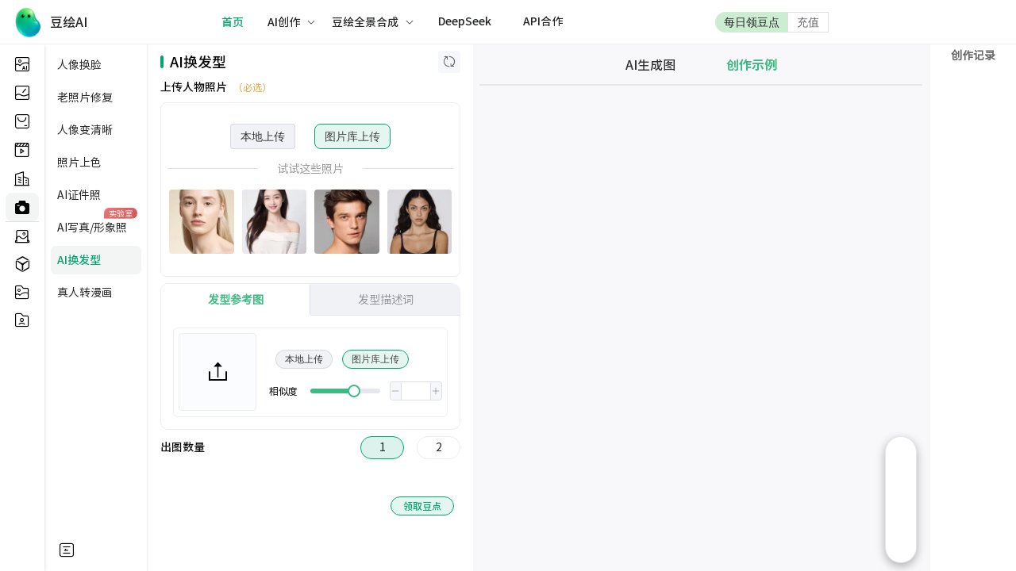

--- FILE ---
content_type: text/html;charset=utf-8
request_url: https://www.douhuiai.com/creative/changehair
body_size: 9869
content:
<!DOCTYPE html><html><head><meta charset="utf-8"><meta name="viewport" content="width=device-width, initial-scale=1"><title>AI换发型 - 真人发型在线模拟·快速试发无需剪发 | 豆绘AI</title><script src="/early-bip.js"></script><link rel="stylesheet" href="https://res.douhuiai.com/min/f=vendors/iconfont/iconfont.css?v=20251127"><link rel="stylesheet" href="/css/ele.css"><link rel="stylesheet" href="/css/css-vars.css"><style>.scroll[data-v-975c324a]{height:calc(100vh - var(--dh-header-nav-height) - var(--el-tabs-header-height) - var(--el-tabs-header-mb));overflow-y:auto;padding:0 1rem}.initimg[data-v-975c324a]{border:2px solid hsla(0,0%,100%,.4);border-radius:5px;bottom:3rem;box-shadow:0 0 4px #00000080;left:1rem;position:absolute;width:30%}</style><link rel="stylesheet" href="/_nuxt/entry.Dn7vI4RT.css" crossorigin><link rel="stylesheet" href="/_nuxt/pages.BeKxOHCI.css" crossorigin><link rel="modulepreload" as="script" crossorigin href="/_nuxt/BkRNerHy.js"><link rel="modulepreload" as="script" crossorigin href="/_nuxt/CkVqAKYd.js"><link rel="preload" as="style" crossorigin href="/_nuxt/wxlogin.CzBlUWuH.css"><link rel="preload" as="style" crossorigin href="/_nuxt/wxlogindark.Cm9su1AK.css"><link rel="preload" as="style" crossorigin href="/_nuxt/vipuserprofile.LOxCiWuS.css"><link rel="preload" as="style" crossorigin href="/_nuxt/vipnew.x9tsDx95.css"><link rel="preload" as="style" crossorigin href="/_nuxt/works.KQBQGB3M.css"><link rel="preload" as="style" crossorigin href="/_nuxt/group.vWQPAAOu.css"><link rel="preload" as="style" crossorigin href="/_nuxt/index.Bys1Q-Fm.css"><link rel="preload" as="style" crossorigin href="/_nuxt/help.zs3ESlef.css"><link rel="preload" as="style" crossorigin href="/_nuxt/legal.DD5qaVYU.css"><link rel="preload" as="style" crossorigin href="/_nuxt/inpaint.B3mO4zA3.css"><link rel="preload" as="style" crossorigin href="/_nuxt/product._KvXovEy.css"><link rel="preload" as="style" crossorigin href="/_nuxt/aiprompt.DshvHR4t.css"><link rel="preload" as="style" crossorigin href="/_nuxt/batchimg.B9iQvSUH.css"><link rel="preload" as="style" crossorigin href="/_nuxt/train.D6nxjYDX.css"><link rel="preload" as="style" crossorigin href="/_nuxt/aiservices.DoYl_AEx.css"><link rel="preload" as="style" crossorigin href="/_nuxt/artagent.Be4aPgrp.css"><link rel="preload" as="style" crossorigin href="/_nuxt/deepseek.CE4FtsNN.css"><link rel="modulepreload" as="script" crossorigin href="/_nuxt/Cc5_72VI.js"><link rel="modulepreload" as="script" crossorigin href="/_nuxt/BQZ7wQ9L.js"><link rel="modulepreload" as="script" crossorigin href="/_nuxt/BsRhvGC_.js"><link rel="preload" as="fetch" fetchpriority="low" crossorigin="anonymous" href="/_nuxt/builds/meta/b5df56ae-ecf7-4563-a199-16d61bd46da6.json"><meta name="theme-color" content="#222"><link rel="manifest" href="/manifest.webmanifest"><meta name="description" content="豆绘AI免费在线换发型工具，上传真人照片即可智能模拟多款发型，一键快速试发无需剪发，轻松发现适合你的个性造型，立即体验免费AI换发型！"><meta name="keywords" content="AI换发型,真人发型模拟,在线试发型,免费AI换发型,无需剪发,虚拟换发型,AI发型设计,个性造型,在线发型工具,豆绘AI"><script type="module" src="/_nuxt/BkRNerHy.js" crossorigin></script><script>"use strict";(()=>{const t=window,e=document.documentElement,c=["dark","light"],n=getStorageValue("localStorage","dh-color-mode")||"light";let i=n==="system"?u():n;const r=e.getAttribute("data-color-mode-forced");r&&(i=r),l(i),t["__NUXT_COLOR_MODE__"]={preference:n,value:i,getColorScheme:u,addColorScheme:l,removeColorScheme:d};function l(o){const s=""+o+"",a="";e.classList?e.classList.add(s):e.className+=" "+s,a&&e.setAttribute("data-"+a,o)}function d(o){const s=""+o+"",a="";e.classList?e.classList.remove(s):e.className=e.className.replace(new RegExp(s,"g"),""),a&&e.removeAttribute("data-"+a)}function f(o){return t.matchMedia("(prefers-color-scheme"+o+")")}function u(){if(t.matchMedia&&f("").media!=="not all"){for(const o of c)if(f(":"+o).matches)return o}return"dark"}})();function getStorageValue(t,e){switch(t){case"localStorage":return window.localStorage.getItem(e);case"sessionStorage":return window.sessionStorage.getItem(e);case"cookie":return getCookie(e);default:return null}}function getCookie(t){const c=("; "+window.document.cookie).split("; "+t+"=");if(c.length===2)return c.pop()?.split(";").shift()}</script></head><body><div id="el-popper-container-1024"><!--teleport start anchor--><!--[--><div style="z-index:2001;position:absolute;left:0;top:0;display:none;" class="el-popper is-pure is-light el-tooltip dh-submenu-ddl  ff-medium" tabindex="-1" aria-hidden="true"><!--[--><!--[--><!--[--><!--[--><div class="el-menu--horizontal el-menu--popup-container dh-submenu-ddl  ff-medium"><ul class="el-menu el-menu--popup el-menu--popup-bottom-start" style="--el-menu-level:1;"><!--[--><!--[--><!--[--><li class="el-sub-menu" role="menuitem" ariahaspopup="true" ariaexpanded="false"><!--[--><div class="el-sub-menu__title el-tooltip__trigger el-tooltip__trigger"><!--[--><a href="/creative/smartimg" class=""><i class="me-2 iconfont icon-AIhuitu"></i><span>AI创作</span></a><!--]--><i class="el-icon el-sub-menu__icon-arrow" style="transform:none;"><!--[--><svg xmlns="http://www.w3.org/2000/svg" viewBox="0 0 1024 1024"><path fill="currentColor" d="M340.864 149.312a30.59 30.59 0 0 0 0 42.752L652.736 512 340.864 831.872a30.59 30.59 0 0 0 0 42.752 29.12 29.12 0 0 0 41.728 0L714.24 534.336a32 32 0 0 0 0-44.672L382.592 149.376a29.12 29.12 0 0 0-41.728 0z"></path></svg><!--]--></i></div><!--[--><div style="z-index:2002;position:absolute;left:0;top:0;display:none;" class="el-popper is-pure is-light el-tooltip imgtools" tabindex="-1" aria-hidden="true"><!--[--><!--[--><!--[--><!--[--><div class="el-menu--horizontal el-menu--popup-container imgtools"><ul class="el-menu el-menu--popup el-menu--popup-right-start" style="--el-menu-level:2;"><!--[--><!--[--><li class="el-menu-item" role="menuitem" tabindex="-1"><!--[--><!--[--><a href="/creative/txt2img" class=""><!----><span>文生图</span></a><!--]--><!--[--><!--]--><!--]--></li><li class="el-menu-item" role="menuitem" tabindex="-1"><!--[--><!--[--><a href="/creative/repainting" class=""><!----><span>图片重绘</span></a><!--]--><!--[--><!--]--><!--]--></li><li class="el-menu-item" role="menuitem" tabindex="-1"><!--[--><!--[--><a href="/creative/smartimg" class=""><!----><span>AI智能出图</span></a><!--]--><!--[--><!--]--><!--]--></li><li class="el-menu-item" role="menuitem" tabindex="-1"><!--[--><!--[--><a href="/creative/freeimg" class=""><!----><span>免费创作</span></a><!--]--><!--[--><!--]--><!--]--></li><li class="el-menu-item" role="menuitem" tabindex="-1"><!--[--><!--[--><a href="/3d/img2model" class=""><!----><span>图转3D模型</span></a><!--]--><!--[--><!--]--><!--]--></li><li class="el-menu-item" role="menuitem" tabindex="-1"><!--[--><!--[--><a href="/creative/nanoimg" class=""><!----><span>N-banana Pro</span></a><!--]--><!--[--><!--]--><!--]--></li><li class="el-menu-item" role="menuitem" tabindex="-1"><!--[--><!--[--><a href="/creative/text2imgpro" class=""><!----><span>Midjourney</span></a><!--]--><!--[--><!--]--><!--]--></li><li class="el-menu-item" role="menuitem" tabindex="-1"><!--[--><!--[--><a href="/creative/kontext" class=""><!----><span>Kontext创作</span></a><!--]--><!--[--><!--]--><!--]--></li><li class="el-menu-item" role="menuitem" tabindex="-1"><!--[--><!--[--><a href="/creative/flux" class=""><!----><span>Flux创作</span></a><!--]--><!--[--><!--]--><!--]--></li><li class="el-menu-item" role="menuitem" tabindex="-1"><!--[--><!--[--><a href="/creative/sd" class=""><!----><span>SDXL创作</span></a><!--]--><!--[--><!--]--><!--]--></li><li class="el-menu-item" role="menuitem" tabindex="-1"><!--[--><!--[--><a href="/labs/chinese-poster" class=""><!----><span>中文海报</span></a><!--]--><!--[--><!--]--><!--]--></li><!--]--><!--]--></ul></div><!--]--><!--v-if--><!--]--><!--]--><!--]--></div><!--]--><!--]--></li><!--]--><!--[--><li class="el-sub-menu" role="menuitem" ariahaspopup="true" ariaexpanded="false"><!--[--><div class="el-sub-menu__title el-tooltip__trigger el-tooltip__trigger"><!--[--><a href="/creative/editimage/upscale" class=""><i class="me-2 iconfont icon-tupianbianji1"></i><span>编辑应用</span></a><!--]--><i class="el-icon el-sub-menu__icon-arrow" style="transform:none;"><!--[--><svg xmlns="http://www.w3.org/2000/svg" viewBox="0 0 1024 1024"><path fill="currentColor" d="M340.864 149.312a30.59 30.59 0 0 0 0 42.752L652.736 512 340.864 831.872a30.59 30.59 0 0 0 0 42.752 29.12 29.12 0 0 0 41.728 0L714.24 534.336a32 32 0 0 0 0-44.672L382.592 149.376a29.12 29.12 0 0 0-41.728 0z"></path></svg><!--]--></i></div><!--[--><div style="z-index:2003;position:absolute;left:0;top:0;display:none;" class="el-popper is-pure is-light el-tooltip imgtools" tabindex="-1" aria-hidden="true"><!--[--><!--[--><!--[--><!--[--><div class="el-menu--horizontal el-menu--popup-container imgtools"><ul class="el-menu el-menu--popup el-menu--popup-right-start" style="--el-menu-level:2;"><!--[--><!--[--><li class="el-menu-item" role="menuitem" tabindex="-1"><!--[--><!--[--><a href="/creative/editimage/upscale" class=""><!----><span>图片编辑器</span></a><!--]--><!--[--><!--]--><!--]--></li><li class="el-menu-item" role="menuitem" tabindex="-1"><!--[--><!--[--><a href="/labs/smartedit" class=""><!----><span>万能改图</span></a><!--]--><!--[--><!--]--><!--]--></li><li class="el-menu-item" role="menuitem" tabindex="-1"><!--[--><!--[--><a href="/aiprompt" rel="noopener noreferrer" target="_blank"><!----><span>描述词反推</span></a><!--]--><!--[--><!--]--><!--]--></li><li class="el-menu-item" role="menuitem" tabindex="-1"><!--[--><!--[--><a href="/product/blend" class=""><!----><span>PS场景融合</span></a><!--]--><!--[--><!--]--><!--]--></li><li class="el-menu-item" role="menuitem" tabindex="-1"><!--[--><!--[--><a href="/creative/multiangle" class=""><!----><span>图片视角调整</span></a><!--]--><!--[--><!--]--><!--]--></li><li class="el-menu-item" role="menuitem" tabindex="-1"><!--[--><!--[--><a href="/creative/blender" class=""><!----><span>多图融合</span></a><!--]--><!--[--><!--]--><!--]--></li><li class="el-menu-item" role="menuitem" tabindex="-1"><!--[--><!--[--><a href="/creative/whitemodel" class=""><!----><span>3d模型渲染</span></a><!--]--><!--[--><!--]--><!--]--></li><li class="el-menu-item" role="menuitem" tabindex="-1"><!--[--><!--[--><a href="/creative/line" class=""><!----><span>线稿渲染</span></a><!--]--><!--[--><!--]--><!--]--></li><li class="el-menu-item" role="menuitem" tabindex="-1"><!--[--><!--[--><a href="/creative/image-variants" class=""><!----><span>相似图生成</span></a><!--]--><!--[--><!--]--><!--]--></li><li class="el-menu-item" role="menuitem" tabindex="-1"><!--[--><!--[--><a href="/product/rmbg" class=""><!----><span>批量抠图</span></a><!--]--><!--[--><!--]--><!--]--></li><li class="el-menu-item" role="menuitem" tabindex="-1"><!--[--><!--[--><a href="/creative/imgrefined" class=""><!----><span>图片精修</span></a><!--]--><!--[--><!--]--><!--]--></li><li class="el-menu-item" role="menuitem" tabindex="-1"><!--[--><!--[--><a href="/creative/text2transimg" class=""><!----><span>PNG素材生成</span></a><!--]--><!--[--><!--]--><!--]--></li><li class="el-menu-item" role="menuitem" tabindex="-1"><!--[--><!--[--><a href="/creative/ai-multipose" class=""><!----><span>人物多姿势</span></a><!--]--><!--[--><!--]--><!--]--></li><li class="el-menu-item" role="menuitem" tabindex="-1"><!--[--><!--[--><a href="/creative/styletransform" class=""><!----><span>风格材质更换</span></a><!--]--><!--[--><!--]--><!--]--></li><!--]--><!--]--></ul></div><!--]--><!--v-if--><!--]--><!--]--><!--]--></div><!--]--><!--]--></li><!--]--><!--[--><li class="el-sub-menu" role="menuitem" ariahaspopup="true" ariaexpanded="false"><!--[--><div class="el-sub-menu__title el-tooltip__trigger el-tooltip__trigger"><!--[--><!--[--><i class="me-2 iconfont icon-chakanshangpin"></i><span>产品电商</span><!--]--><!--]--><i class="el-icon el-sub-menu__icon-arrow" style="transform:none;"><!--[--><svg xmlns="http://www.w3.org/2000/svg" viewBox="0 0 1024 1024"><path fill="currentColor" d="M340.864 149.312a30.59 30.59 0 0 0 0 42.752L652.736 512 340.864 831.872a30.59 30.59 0 0 0 0 42.752 29.12 29.12 0 0 0 41.728 0L714.24 534.336a32 32 0 0 0 0-44.672L382.592 149.376a29.12 29.12 0 0 0-41.728 0z"></path></svg><!--]--></i></div><!--[--><div style="z-index:2004;position:absolute;left:0;top:0;display:none;" class="el-popper is-pure is-light el-tooltip imgtools" tabindex="-1" aria-hidden="true"><!--[--><!--[--><!--[--><!--[--><div class="el-menu--horizontal el-menu--popup-container imgtools"><ul class="el-menu el-menu--popup el-menu--popup-right-start" style="--el-menu-level:2;"><!--[--><!--[--><li class="el-menu-item" role="menuitem" tabindex="-1"><!--[--><!--[--><a href="/product/ecommerce" class=""><!----><span>一键白底图</span></a><!--]--><!--[--><!--]--><!--]--></li><li class="el-menu-item" role="menuitem" tabindex="-1"><!--[--><!--[--><a href="/product/genscene" class=""><!----><span>一键场景图</span></a><!--]--><!--[--><!--]--><!--]--></li><li class="el-menu-item" role="menuitem" tabindex="-1"><!--[--><!--[--><a href="/product/sellingpoint" class=""><!----><span>一键卖点图</span></a><!--]--><!--[--><!--]--><!--]--></li><li class="el-menu-item" role="menuitem" tabindex="-1"><!--[--><!--[--><a href="/product/detailenhance" class=""><!----><span>一键细节特写</span></a><!--]--><!--[--><!--]--><!--]--></li><li class="el-menu-item" role="menuitem" tabindex="-1"><!--[--><!--[--><a href="/product/virtualtryon" class=""><!----><span>AI试穿试戴</span></a><!--]--><!--[--><!--]--><!--]--></li><li class="el-menu-item" role="menuitem" tabindex="-1"><!--[--><!--[--><a href="/product/editimage" class=""><!----><span>商品图编辑</span></a><!--]--><!--[--><!--]--><!--]--></li><li class="el-menu-item" role="menuitem" tabindex="-1"><!--[--><!--[--><a href="/product/replacebg" class=""><!----><span>电商换背景</span></a><!--]--><!--[--><!--]--><!--]--></li><li class="el-menu-item" role="menuitem" tabindex="-1"><!--[--><!--[--><a href="/product/itemreplace" class=""><!----><span>商品替换</span></a><!--]--><!--[--><!--]--><!--]--></li><li class="el-menu-item" role="menuitem" tabindex="-1"><!--[--><!--[--><a href="/product/modelfitting" class=""><!----><span>模特试衣</span></a><!--]--><!--[--><!--]--><!--]--></li><li class="el-menu-item" role="menuitem" tabindex="-1"><!--[--><!--[--><a href="/product/replacemodel/model" class=""><!----><span>AI换模特</span></a><!--]--><!--[--><!--]--><!--]--></li><li class="el-menu-item" role="menuitem" tabindex="-1"><!--[--><!--[--><a href="/product/addmodel" class=""><!----><span>场景加模特</span></a><!--]--><!--[--><!--]--><!--]--></li><li class="el-menu-item" role="menuitem" tabindex="-1"><!--[--><!--[--><a href="/product/imgtranslate" class=""><!----><span>图片翻译</span></a><!--]--><!--[--><!--]--><!--]--></li><li class="el-menu-item" role="menuitem" tabindex="-1"><!--[--><!--[--><a href="/product/stylefusion" class=""><!----><span>款式融合</span></a><!--]--><!--[--><!--]--><!--]--></li><li class="el-menu-item" role="menuitem" tabindex="-1"><!--[--><!--[--><a href="/product/textimage" class=""><!----><span>文字出款</span></a><!--]--><!--[--><!--]--><!--]--></li><li class="el-menu-item" role="menuitem" tabindex="-1"><!--[--><!--[--><a href="/creative/goodsdesign" class=""><!----><span>AI产品设计</span></a><!--]--><!--[--><!--]--><!--]--></li><!--]--><!--]--></ul></div><!--]--><!--v-if--><!--]--><!--]--><!--]--></div><!--]--><!--]--></li><!--]--><!--[--><li class="el-sub-menu" role="menuitem" ariahaspopup="true" ariaexpanded="false"><!--[--><div class="el-sub-menu__title el-tooltip__trigger el-tooltip__trigger"><!--[--><a href="/video/text2video" class=""><i class="me-2 iconfont icon-shipin"></i><span>视频创作</span></a><!--]--><i class="el-icon el-sub-menu__icon-arrow" style="transform:none;"><!--[--><svg xmlns="http://www.w3.org/2000/svg" viewBox="0 0 1024 1024"><path fill="currentColor" d="M340.864 149.312a30.59 30.59 0 0 0 0 42.752L652.736 512 340.864 831.872a30.59 30.59 0 0 0 0 42.752 29.12 29.12 0 0 0 41.728 0L714.24 534.336a32 32 0 0 0 0-44.672L382.592 149.376a29.12 29.12 0 0 0-41.728 0z"></path></svg><!--]--></i></div><!--[--><div style="z-index:2005;position:absolute;left:0;top:0;display:none;" class="el-popper is-pure is-light el-tooltip imgtools" tabindex="-1" aria-hidden="true"><!--[--><!--[--><!--[--><!--[--><div class="el-menu--horizontal el-menu--popup-container imgtools"><ul class="el-menu el-menu--popup el-menu--popup-right-start" style="--el-menu-level:2;"><!--[--><!--[--><li class="el-menu-item" role="menuitem" tabindex="-1"><!--[--><!--[--><a href="/video/image2video" class=""><!----><span>图生视频</span></a><!--]--><!--[--><!--]--><!--]--></li><li class="el-menu-item" role="menuitem" tabindex="-1"><!--[--><!--[--><a href="/video/text2video" class=""><!----><span>文生视频</span></a><!--]--><!--[--><!--]--><!--]--></li><li class="el-menu-item" role="menuitem" tabindex="-1"><!--[--><!--[--><a href="/video/videoeffects" class=""><!----><span>视频特效</span></a><!--]--><!--[--><!--]--><!--]--></li><li class="el-menu-item" role="menuitem" tabindex="-1"><!--[--><!--[--><a href="/video/frames2video" class=""><!----><span>首尾帧</span></a><!--]--><!--[--><!--]--><!--]--></li><li class="el-menu-item" role="menuitem" tabindex="-1"><!--[--><!--[--><a href="/video/videoaudio" class=""><!----><span>Veo视频</span></a><!--]--><!--[--><!--]--><!--]--></li><li class="el-menu-item" role="menuitem" tabindex="-1"><!--[--><!--[--><a href="/video/sora2video" class=""><!----><span>Sora2视频</span></a><!--]--><!--[--><!--]--><!--]--></li><li class="el-menu-item" role="menuitem" tabindex="-1"><!--[--><!--[--><a href="/video/voiceclone" class=""><!----><span>文生音频</span></a><!--]--><!--[--><!--]--><!--]--></li><li class="el-menu-item" role="menuitem" tabindex="-1"><!--[--><!--[--><a href="/video/aipresenter" class=""><!----><span>数字人口播</span></a><!--]--><!--[--><!--]--><!--]--></li><!--]--><!--]--></ul></div><!--]--><!--v-if--><!--]--><!--]--><!--]--></div><!--]--><!--]--></li><!--]--><!--[--><li class="el-sub-menu" role="menuitem" ariahaspopup="true" ariaexpanded="false"><!--[--><div class="el-sub-menu__title el-tooltip__trigger el-tooltip__trigger"><!--[--><!--[--><i class="me-2 iconfont icon-qiye"></i><span>建筑室内</span><!--]--><!--]--><i class="el-icon el-sub-menu__icon-arrow" style="transform:none;"><!--[--><svg xmlns="http://www.w3.org/2000/svg" viewBox="0 0 1024 1024"><path fill="currentColor" d="M340.864 149.312a30.59 30.59 0 0 0 0 42.752L652.736 512 340.864 831.872a30.59 30.59 0 0 0 0 42.752 29.12 29.12 0 0 0 41.728 0L714.24 534.336a32 32 0 0 0 0-44.672L382.592 149.376a29.12 29.12 0 0 0-41.728 0z"></path></svg><!--]--></i></div><!--[--><div style="z-index:2006;position:absolute;left:0;top:0;display:none;" class="el-popper is-pure is-light el-tooltip imgtools" tabindex="-1" aria-hidden="true"><!--[--><!--[--><!--[--><!--[--><div class="el-menu--horizontal el-menu--popup-container imgtools"><ul class="el-menu el-menu--popup el-menu--popup-right-start" style="--el-menu-level:2;"><!--[--><!--[--><li class="el-menu-item" role="menuitem" tabindex="-1"><!--[--><!--[--><a href="/archinteriors/concept" class=""><!----><span>AI概念图</span></a><!--]--><!--[--><!--]--><!--]--></li><li class="el-menu-item" role="menuitem" tabindex="-1"><!--[--><!--[--><a href="/archinteriors/postprocess/upscale" class=""><!----><span>效果图后期</span></a><!--]--><!--[--><!--]--><!--]--></li><li class="el-menu-item" role="menuitem" tabindex="-1"><!--[--><!--[--><a href="/archinteriors/renderenhance/upscale" class=""><!----><span>效果图增强</span></a><!--]--><!--[--><!--]--><!--]--></li><li class="el-menu-item" role="menuitem" tabindex="-1"><!--[--><!--[--><a href="/creative/idmodel" class=""><!----><span>3D渲染</span></a><!--]--><!--[--><!--]--><!--]--></li><li class="el-menu-item" role="menuitem" tabindex="-1"><!--[--><!--[--><a href="/creative/idline" class=""><!----><span>线稿渲染</span></a><!--]--><!--[--><!--]--><!--]--></li><li class="el-menu-item" role="menuitem" tabindex="-1"><!--[--><!--[--><a href="/creative/colorcad" class=""><!----><span>彩平图</span></a><!--]--><!--[--><!--]--><!--]--></li><li class="el-menu-item" role="menuitem" tabindex="-1"><!--[--><!--[--><a href="/archinteriors/addcharacter" class=""><!----><span>场景加模特</span></a><!--]--><!--[--><!--]--><!--]--></li><li class="el-menu-item" role="menuitem" tabindex="-1"><!--[--><!--[--><a href="/archinteriors/furnishreplace" class=""><!----><span>软硬装替换</span></a><!--]--><!--[--><!--]--><!--]--></li><li class="el-menu-item" role="menuitem" tabindex="-1"><!--[--><!--[--><a href="/creative/idtransform" class=""><!----><span>风格转换</span></a><!--]--><!--[--><!--]--><!--]--></li><li class="el-menu-item" role="menuitem" tabindex="-1"><!--[--><!--[--><a href="/creative/roughcast" class=""><!----><span>毛坯房精装</span></a><!--]--><!--[--><!--]--><!--]--></li><!--]--><!--]--></ul></div><!--]--><!--v-if--><!--]--><!--]--><!--]--></div><!--]--><!--]--></li><!--]--><!--[--><li class="el-sub-menu" role="menuitem" ariahaspopup="true" ariaexpanded="false"><!--[--><div class="el-sub-menu__title el-tooltip__trigger el-tooltip__trigger"><!--[--><!--[--><i class="me-2 iconfont icon-camera"></i><span>人像写真</span><!--]--><!--]--><i class="el-icon el-sub-menu__icon-arrow" style="transform:none;"><!--[--><svg xmlns="http://www.w3.org/2000/svg" viewBox="0 0 1024 1024"><path fill="currentColor" d="M340.864 149.312a30.59 30.59 0 0 0 0 42.752L652.736 512 340.864 831.872a30.59 30.59 0 0 0 0 42.752 29.12 29.12 0 0 0 41.728 0L714.24 534.336a32 32 0 0 0 0-44.672L382.592 149.376a29.12 29.12 0 0 0-41.728 0z"></path></svg><!--]--></i></div><!--[--><div style="z-index:2007;position:absolute;left:0;top:0;display:none;" class="el-popper is-pure is-light el-tooltip imgtools" tabindex="-1" aria-hidden="true"><!--[--><!--[--><!--[--><!--[--><div class="el-menu--horizontal el-menu--popup-container imgtools"><ul class="el-menu el-menu--popup el-menu--popup-right-start" style="--el-menu-level:2;"><!--[--><!--[--><li class="el-menu-item" role="menuitem" tabindex="-1"><!--[--><!--[--><a href="/creative/swapface" class=""><!----><span>人像换脸</span></a><!--]--><!--[--><!--]--><!--]--></li><li class="el-menu-item" role="menuitem" tabindex="-1"><!--[--><!--[--><a href="/creative/fixphoto" class=""><!----><span>老照片修复</span></a><!--]--><!--[--><!--]--><!--]--></li><li class="el-menu-item" role="menuitem" tabindex="-1"><!--[--><!--[--><a href="/creative/photoclear" class=""><!----><span>人像变清晰</span></a><!--]--><!--[--><!--]--><!--]--></li><li class="el-menu-item" role="menuitem" tabindex="-1"><!--[--><!--[--><a href="/creative/recolor" class=""><!----><span>照片上色</span></a><!--]--><!--[--><!--]--><!--]--></li><li class="el-menu-item" role="menuitem" tabindex="-1"><!--[--><!--[--><a href="/creative/idphoto" class=""><!----><span>AI证件照</span></a><!--]--><!--[--><!--]--><!--]--></li><li class="el-menu-item" role="menuitem" tabindex="-1"><!--[--><!--[--><a href="/creative/aiportrait" class=""><!----><span>AI写真/形象照</span></a><!--]--><!--[--><!--]--><!--]--></li><li class="el-menu-item" role="menuitem" tabindex="-1"><!--[--><!--[--><a aria-current="page" href="/creative/changehair" class="router-link-active router-link-exact-active"><!----><span>AI换发型</span></a><!--]--><!--[--><!--]--><!--]--></li><li class="el-menu-item" role="menuitem" tabindex="-1"><!--[--><!--[--><a href="/creative/people2cartoon" class=""><!----><span>真人转漫画</span></a><!--]--><!--[--><!--]--><!--]--></li><!--]--><!--]--></ul></div><!--]--><!--v-if--><!--]--><!--]--><!--]--></div><!--]--><!--]--></li><!--]--><!--[--><li class="el-menu-item" role="menuitem" tabindex="-1"><!--[--><!--[--><a href="/batchimg" class=""><i class="me-2 iconfont icon-yasuobao"></i><span>批量生成</span></a><!--]--><!--[--><!--]--><!--]--></li><!--]--><!--[--><li class="el-menu-item" role="menuitem" tabindex="-1"><!--[--><!--[--><a href="/creative/train" class=""><i class="me-2 iconfont icon-taoyongmoban"></i><span>模型训练</span></a><!--]--><!--[--><!--]--><!--]--></li><!--]--><!--[--><li class="el-menu-item" role="menuitem" tabindex="-1"><!--[--><!--[--><a href="/creative/repository" class=""><i class="me-2 iconfont icon-tushengtu"></i><span>图片库</span></a><!--]--><!--[--><!--]--><!--]--></li><!--]--><!--[--><li class="el-menu-item" role="menuitem" tabindex="-1"><!--[--><!--[--><a href="/user/works" class=""><i class="me-2 iconfont icon-zuopinzhuzuoquanxinxi"></i><span>我的作品</span></a><!--]--><!--[--><!--]--><!--]--></li><!--]--><!--]--><!--]--></ul></div><!--]--><!--v-if--><!--]--><!--]--><!--]--></div><!--]--><!--teleport anchor--><!--teleport start anchor--><!--[--><div style="z-index:2008;position:absolute;left:0;top:0;display:none;" class="el-popper is-pure is-light el-tooltip dh-submenu-ddl  ff-medium" tabindex="-1" aria-hidden="true"><!--[--><!--[--><!--[--><!--[--><div class="el-menu--horizontal el-menu--popup-container dh-submenu-ddl  ff-medium"><ul class="el-menu el-menu--popup el-menu--popup-bottom-start" style="--el-menu-level:1;"><!--[--><!--[--><!--[--><li class="el-menu-item" role="menuitem" tabindex="-1"><!--[--><!--[--><a href="https://vr.douhuiai.com/user/vr/create" rel="noopener noreferrer"><!----><span>快捷合成</span></a><!--]--><!--[--><!--]--><!--]--></li><!--]--><!--[--><li class="el-menu-item" role="menuitem" tabindex="-1"><!--[--><!--[--><a href="https://vr.douhuiai.com/user/vr/works" rel="noopener noreferrer"><!----><span>作品管理</span></a><!--]--><!--[--><!--]--><!--]--></li><!--]--><!--[--><li class="el-menu-item" role="menuitem" tabindex="-1"><!--[--><!--[--><a href="https://zxrwi54q41r.feishu.cn/docx/CAdodjr7no7q5axCF1Ocj8R8nwe?from=douhuiai" rel="noopener noreferrer" target="_blank"><!----><span>使用帮助</span></a><!--]--><!--[--><!--]--><!--]--></li><!--]--><!--[--><li class="el-menu-item" role="menuitem" tabindex="-1"><!--[--><!--[--><a href="https://vr.douhuiai.com/" rel="noopener noreferrer"><!----><span>全景首页</span></a><!--]--><!--[--><!--]--><!--]--></li><!--]--><!--[--><li class="el-menu-item" role="menuitem" tabindex="-1"><!--[--><!--[--><a href="https://vr.douhuiai.com/vip" rel="noopener noreferrer"><!----><span>全景会员</span></a><!--]--><!--[--><!--]--><!--]--></li><!--]--><!--]--><!--]--></ul></div><!--]--><!--v-if--><!--]--><!--]--><!--]--></div><!--]--><!--teleport anchor--><!--teleport start anchor--><!--[--><!--]--><!--teleport anchor--><!--teleport start anchor--><!--[--><!--]--><!--teleport anchor--><!--teleport start anchor--><!--[--><!--]--><!--teleport anchor--><!--teleport start anchor--><!--[--><!--]--><!--teleport anchor--><!--teleport start anchor--><!--[--><!--]--><!--teleport anchor--><!--teleport start anchor--><!--[--><!--]--><!--teleport anchor--><!--teleport start anchor--><!--[--><!--]--><!--teleport anchor--><!--teleport start anchor--><!--[--><!--]--><!--teleport anchor--><!--teleport start anchor--><!--[--><!--]--><!--teleport anchor--><!--teleport start anchor--><!--[--><!--]--><!--teleport anchor--><!--teleport start anchor--><!--[--><!--]--><!--teleport anchor--><!--teleport start anchor--><!--[--><!--]--><!--teleport anchor--><!--teleport start anchor--><!--[--><div style="z-index:2009;position:absolute;left:0;top:0;display:none;" class="el-popper is-dark el-tooltip" tabindex="-1" aria-hidden="true"><!--[--><!--[--><!--[--><!--[--><span>0.85</span><!--]--><span class="el-popper__arrow" style="position:absolute;" data-popper-arrow></span><!--]--><!--]--><!--]--></div><!--]--><!--teleport anchor--><!--teleport start anchor--><!--[--><!--]--><!--teleport anchor--><!--teleport start anchor--><!--[--><!--]--><!--teleport anchor--><!--teleport start anchor--><!--[--><!--]--><!--teleport anchor--><!--teleport start anchor--><!--[--><!--]--><!--teleport anchor--><!--teleport start anchor--><!--[--><!--]--><!--teleport anchor--></div><div id="__nuxt"><!--[--><div class="nuxt-loading-indicator" style="position:fixed;top:0;right:0;left:0;pointer-events:none;width:auto;height:3px;opacity:0;background:repeating-linear-gradient(to right,#00dc82 0%,#34cdfe 50%,#0047e1 100%);background-size:0% auto;transform:scaleX(0%);transform-origin:left;transition:transform 0.1s, height 0.4s, opacity 0.4s;z-index:999999;"></div><section class="el-container is-vertical" style=""><!--[--><header class="el-header dh-header" style=""><!--[--><!--[--><div class="el-row fbc flex-nowarp" style="margin-left:-5px;margin-right:-5px;"><!--[--><div class="logo fsc"><a class="fcc" href="/"><img src="https://res.douhuiai.com/assets/imgs/logo.png" class="logo" height="40"><span class="logo-text ff-medium ms-2 text-truncate">豆绘AI</span></a></div><ul role="menubar" style="--el-menu-level:0;" class="el-menu el-menu--horizontal flex-grow-1 fcc ff-medium"><!--[--><!--[--><li class="el-menu-item is-active" role="menuitem" tabindex="-1"><!--[--><!--[--><a href="/" class=""><!----><span>首页</span></a><!--]--><!--[--><!--]--><!--]--></li><!--]--><!--[--><li class="el-sub-menu" role="menuitem" ariahaspopup="true" ariaexpanded="false"><!--[--><div class="el-sub-menu__title el-tooltip__trigger el-tooltip__trigger"><!--[--><a href="/creative/smartimg" class=""><!----><span>AI创作</span></a><!--]--><i class="el-icon el-sub-menu__icon-arrow" style="transform:none;"><!--[--><svg xmlns="http://www.w3.org/2000/svg" viewBox="0 0 1024 1024"><path fill="currentColor" d="M831.872 340.864 512 652.672 192.128 340.864a30.59 30.59 0 0 0-42.752 0 29.12 29.12 0 0 0 0 41.6L489.664 714.24a32 32 0 0 0 44.672 0l340.288-331.712a29.12 29.12 0 0 0 0-41.728 30.59 30.59 0 0 0-42.752 0z"></path></svg><!--]--></i></div><!--teleport start--><!--teleport end--><!--]--></li><!--]--><!--[--><li class="el-sub-menu" role="menuitem" ariahaspopup="true" ariaexpanded="false"><!--[--><div class="el-sub-menu__title el-tooltip__trigger el-tooltip__trigger"><!--[--><a href="https://vr.douhuiai.com/" rel="noopener noreferrer" target="_blank"><!----><span>豆绘全景合成</span></a><!--]--><i class="el-icon el-sub-menu__icon-arrow" style="transform:none;"><!--[--><svg xmlns="http://www.w3.org/2000/svg" viewBox="0 0 1024 1024"><path fill="currentColor" d="M831.872 340.864 512 652.672 192.128 340.864a30.59 30.59 0 0 0-42.752 0 29.12 29.12 0 0 0 0 41.6L489.664 714.24a32 32 0 0 0 44.672 0l340.288-331.712a29.12 29.12 0 0 0 0-41.728 30.59 30.59 0 0 0-42.752 0z"></path></svg><!--]--></i></div><!--teleport start--><!--teleport end--><!--]--></li><!--]--><!--[--><li class="el-menu-item" role="menuitem" tabindex="-1"><!--[--><!--[--><a href="/deepseek" class=""><!----><span>DeepSeek</span></a><!--]--><!--[--><!--]--><!--]--></li><!--]--><!--[--><li class="el-menu-item" role="menuitem" tabindex="-1"><!--[--><!--[--><a href="/services" rel="noopener noreferrer" target="_blank"><!----><span>API合作</span></a><!--]--><!--[--><!--]--><!--]--></li><!--]--><!--]--></ul><div class="userbox"><button ariadisabled="false" type="button" class="el-button el-button--small is-plain is-round btn-invite" style=""><!--v-if--><span class=""><!--[--><span class="iconfont icon-icon_presonal_line"></span><span class="ms-1">邀请好友送豆点</span><!--]--></span></button><div class="el-button-group ms-4 dou-group-button d-flex"><!--[--><button ariadisabled="false" type="button" class="el-button el-button--small btn-get-coin" style=""><!--v-if--><span class=""><!--[-->每日领豆点<!--]--></span></button><button ariadisabled="false" type="button" class="el-button el-button--small" style=""><!--v-if--><span class=""><!--[--><div class="fcc"><span></span><div class="recharge">充值</div></div><!--]--></span></button><span></span><!--]--></div><div class="ms-4" style="width:30px;"><span></span></div><div class="ms-3" style="width:30px;"><span></span></div><div class="text-center" style="min-width:122px;"><span></span></div></div><!--]--></div><span></span><span></span><span></span><!----><!--]--><!--]--></header><section class="el-container" style="--el-aside-width:var(--left-menu-width);"><!--[--><aside class="el-aside dh-aimenu" style="--el-aside-width:var(--left-menu-width);"><!--[--><div class="menu-container"><div class="nav-aside pos-relative" style="--navbox-width: 56px;"><div class="el-scrollbar navbox onlyIcon"><div class="el-scrollbar__wrap el-scrollbar__wrap--hidden-default" style=""><div class="el-scrollbar__view" style=""><!--[--><!--[--><!--[--><!----><div class="item"><!--[--><span class="iconfont icon-icon_aicz el-tooltip__trigger el-tooltip__trigger"></span><!--teleport start--><!--teleport end--><!--]--><div class="name">AI创作</div></div><!--]--><!--[--><!----><div class="item"><!--[--><span class="iconfont icon-icon_bbyy el-tooltip__trigger el-tooltip__trigger"></span><!--teleport start--><!--teleport end--><!--]--><div class="name">编辑应用</div></div><!--]--><!--[--><!----><div class="item"><!--[--><span class="iconfont icon-icon_cpds el-tooltip__trigger el-tooltip__trigger"></span><!--teleport start--><!--teleport end--><!--]--><div class="name">产品电商</div></div><!--]--><!--[--><!----><div class="item"><!--[--><span class="iconfont icon-icon_spcz el-tooltip__trigger el-tooltip__trigger"></span><!--teleport start--><!--teleport end--><!--]--><div class="name">视频创作</div></div><!--]--><!--[--><!----><div class="item"><!--[--><span class="iconfont icon-icon_jzsn el-tooltip__trigger el-tooltip__trigger"></span><!--teleport start--><!--teleport end--><!--]--><div class="name">建筑室内</div></div><!--]--><!--[--><!----><div class="item active"><!--[--><span class="iconfont icon-icon_rxxz_selected el-tooltip__trigger el-tooltip__trigger"></span><!--teleport start--><!--teleport end--><!--]--><div class="name">人像写真</div></div><!--]--><!--[--><div class="el-divider el-divider--horizontal" style="--el-border-style:solid;" role="separator"><!--v-if--></div><div class="item item-nosubitem"><!--[--><span class="iconfont icon-icon_plsc el-tooltip__trigger el-tooltip__trigger"></span><!--teleport start--><!--teleport end--><!--]--><div class="name">批量生成</div></div><!--]--><!--[--><!----><div class="item item-nosubitem"><!--[--><span class="iconfont icon-icon_mxxl el-tooltip__trigger el-tooltip__trigger"></span><!--teleport start--><!--teleport end--><!--]--><div class="name">模型训练</div></div><!--]--><!--[--><!----><div class="item item-nosubitem"><!--[--><span class="iconfont icon-icon_tpk el-tooltip__trigger el-tooltip__trigger"></span><!--teleport start--><!--teleport end--><!--]--><div class="name">图片库</div></div><!--]--><!--[--><!----><div class="item item-nosubitem"><!--[--><span class="iconfont icon-icon_wdzp el-tooltip__trigger el-tooltip__trigger"></span><!--teleport start--><!--teleport end--><!--]--><div class="name">我的作品</div></div><!--]--><!--]--><!--]--></div></div><!--[--><div class="el-scrollbar__bar is-horizontal" style="display:none;"><div class="el-scrollbar__thumb" style="width:;transform:translateX(0%);"></div></div><div class="el-scrollbar__bar is-vertical" style="display:none;"><div class="el-scrollbar__thumb" style="height:;transform:translateY(0%);"></div></div><!--]--></div><!----></div><div class="submenu-container" style=""><div class="submenu"><div class="el-scrollbar scroll"><div class="el-scrollbar__wrap el-scrollbar__wrap--hidden-default" style=""><div class="el-scrollbar__view" style=""><!--[--><!--[--><!--[--><!----><div class="fcc"><a href="/creative/swapface" class="item"><span>人像换脸</span></a></div><!--]--><!--[--><!----><div class="fcc"><a href="/creative/fixphoto" class="item"><span>老照片修复</span></a></div><!--]--><!--[--><!----><div class="fcc"><a href="/creative/photoclear" class="item"><span>人像变清晰</span></a></div><!--]--><!--[--><!----><div class="fcc"><a href="/creative/recolor" class="item"><span>照片上色</span></a></div><!--]--><!--[--><!----><div class="fcc"><a href="/creative/idphoto" class="item"><span>AI证件照</span></a></div><!--]--><!--[--><!----><div class="fcc"><a href="/creative/aiportrait" class="item"><div class="el-badge"><!--[--><span>AI写真/形象照</span><!--]--><sup class="el-badge__content el-badge__content--danger is-fixed" style="margin-right:20px;margin-top:-5px;"><!--[-->实验室<!--]--></sup></div></a></div><!--]--><!--[--><!----><div class="fcc"><a aria-current="page" href="/creative/changehair" class="router-link-active router-link-exact-active item active"><span>AI换发型</span></a></div><!--]--><!--[--><!----><div class="fcc"><a href="/creative/people2cartoon" class="item"><span>真人转漫画</span></a></div><!--]--><!--]--><div class="collapsed" style="right:unset;left:0;"><!--[--><span class="iconfont ms-3 icon-icon_sq el-tooltip__trigger el-tooltip__trigger"></span><!--teleport start--><!--teleport end--><!--]--></div><!--]--></div></div><!--[--><div class="el-scrollbar__bar is-horizontal" style="display:none;"><div class="el-scrollbar__thumb" style="width:;transform:translateX(0%);"></div></div><div class="el-scrollbar__bar is-vertical" style="display:none;"><div class="el-scrollbar__thumb" style="height:;transform:translateY(0%);"></div></div><!--]--></div></div></div></div><!--]--></aside><main class="el-main" style="--el-aside-width:var(--left-menu-width);"><!--[--><div class="d-flex dh-container"><div class="left-pannel"><div class="el-scrollbar setting-box"><div class="el-scrollbar__wrap el-scrollbar__wrap--hidden-default" style=""><div class="el-scrollbar__view" style=""><!--[--><div class="fbc"><div class="aitypename fc"><div class="icon"></div><div class="ms-2">AI换发型</div></div><!--[--><button ariadisabled="false" type="button" class="el-button el-button--small is-text is-has-bg el-tooltip__trigger" style="height:28px;width:28px;"><!--v-if--><span class=""><!--[--><span class="iconfont icon-zhongzhi1 fs--0"></span><!--]--></span></button><!--teleport start--><!--teleport end--><!--]--></div><div class="mt-2"><!--[--><input type="file" accept="image/*" class="none" name="ctlImg"><div class="bgp"><div class="mb-2"><div><span class="h5">上传人物照片</span><span class="text-warning fs--1 ms-2">（必选）</span></div><!----></div><div class="upd-mask-box" style="height:;"><div class="flex-column w-100 px-2"><div class="fcc"><button ariadisabled="false" type="button" class="el-button el-button--success btn-upload-local" style=""><!--v-if--><span class=""><!--[-->本地上传<!--]--></span></button><button ariadisabled="false" type="button" class="el-button el-button--success btn-upload-remote ms-4" style=""><!--v-if--><span class=""><!--[-->图片库上传<!--]--></span></button></div><div class="exampleimgs"><div class="el-divider el-divider--horizontal" style="--el-border-style:solid;" role="separator"><div class="el-divider__text is-center"><!--[--><span class="px-1 text-3 fs--0">试试这些照片</span><!--]--></div></div><div class="fbc"><!--[--><img style="width:23.75%;aspect-ratio:1;" src="https://img2.douhuiai.com/dhimg/img/202409/66f2835899279.jpg?x-tos-process=image/auto-orient,1/resize,m_fill,w_100,h_100/format,webp" class="item"><img style="width:23.75%;aspect-ratio:1;" src="https://img2.douhuiai.com/dhimg/img/202403/65f3bda5c1d79.jpg?x-tos-process=image/auto-orient,1/resize,m_fill,w_100,h_100/format,webp" class="item"><img style="width:23.75%;aspect-ratio:1;" src="https://img2.douhuiai.com/dhimg/img/202403/65f3bd9f04ade.jpg?x-tos-process=image/auto-orient,1/resize,m_fill,w_100,h_100/format,webp" class="item"><img style="width:23.75%;aspect-ratio:1;" src="https://img2.douhuiai.com/dhimg/img/202409/66f2839e330f5.png?x-tos-process=image/auto-orient,1/resize,m_fill,w_100,h_100/format,webp" class="item"><!--]--></div><!----></div></div></div></div><!----><!----><!----><!--]--></div><div class="mt-3 setting-product"><div class="el-tabs el-tabs--top el-tabs--border-card scene-tab"><div class="el-tabs__content"><!--[--><div id="pane-refimg" class="el-tab-pane" role="tabpanel" aria-hidden="false" aria-labelledby="tab-refimg"><!--[--><!--[--><input type="file" accept="image/*" class="none" name="refImg"><div class="ref-box"><div class="fbc"><div class="reference-box" style="background-image:url();cursor:pointer;"><div class="pcc"><span class="iconfont icon-shangchuandaochu fs-3"></span></div><!----><!----><!----></div><div class="ms-3 flex-grow-1"><div class="fec mt-2 px-2"><button ariadisabled="false" type="button" class="el-button el-button--success el-button--small is-round btn-upload-local" style=""><!--v-if--><span class=""><!--[-->本地上传<!--]--></span></button><button ariadisabled="false" type="button" class="el-button el-button--primary el-button--small is-round btn-upload-remote" style=""><!--v-if--><span class=""><!--[-->图片库上传<!--]--></span></button></div><div class="fbc mt-4"><div class="text-nowrap me-2 fs--1">相似度</div><div class="flex-grow-1 slider-box"><div class="el-slider el-slider--small el-slider--with-input"><div class="el-slider__runway show-input" style=""><div class="el-slider__bar" style="width:62.5%;left:0%;"></div><div class="el-slider__button-wrapper" style="left:62.5%;" tabindex="0" role="slider" aria-label="滑块介于 0.6 至 1" aria-valuemin="0.6" aria-valuemax="1" aria-valuenow="0.85" aria-valuetext="0.85" aria-orientation="horizontal" aria-disabled="false"><!--[--><div class="el-slider__button el-tooltip__trigger el-tooltip__trigger"></div><!--teleport start--><!--teleport end--><!--]--></div><!--v-if--><!--v-if--><!--v-if--></div><div class="el-input-number el-input-number--small is-center el-slider__input"><span role="button" aria-label="减少数值" class="el-input-number__decrease"><!--[--><i class="el-icon" style=""><!--[--><svg xmlns="http://www.w3.org/2000/svg" viewBox="0 0 1024 1024"><path fill="currentColor" d="M128 544h768a32 32 0 1 0 0-64H128a32 32 0 0 0 0 64"></path></svg><!--]--></i><!--]--></span><span role="button" aria-label="增加数值" class="el-input-number__increase"><!--[--><i class="el-icon" style=""><!--[--><svg xmlns="http://www.w3.org/2000/svg" viewBox="0 0 1024 1024"><path fill="currentColor" d="M480 480V128a32 32 0 0 1 64 0v352h352a32 32 0 1 1 0 64H544v352a32 32 0 1 1-64 0V544H128a32 32 0 0 1 0-64z"></path></svg><!--]--></i><!--]--></span><div class="el-input el-input--small" style=""><!-- input --><!--[--><!-- prepend slot --><!--v-if--><div class="el-input__wrapper"><!-- prefix slot --><!--v-if--><input class="el-input__inner" step="0.01" max="1" min="0.6" type="number" autocomplete="off" tabindex="0" style=""><!-- suffix slot --><!--v-if--></div><!-- append slot --><!--v-if--><!--]--></div></div></div></div></div></div></div><span></span></div><!----><span></span><!--]--><!--]--></div><div id="pane-prompt" class="el-tab-pane" role="tabpanel" aria-hidden="true" aria-labelledby="tab-prompt" style="display:none;"><!--[--><div class="bgp"><div class="mb-2 fbc"><div><span class="h5"><!----></span><span class="fs--1 ms-1 text-2"></span></div><!----></div><div class="prompt-input"><div class="el-textarea el-input--suffix" style=""><!-- input --><!--[--><!-- textarea --><textarea class="el-textarea__inner" row="5" maxlength="2000" tabindex="0" autocomplete="off" style="min-height:110px;" placeholder rows="2"></textarea><span style="" class="el-input__count">0 / 2000</span><!--]--></div><div class="placeholder fs--0 t-5 position-absolute top-0 start-0 w-100">请简单描述你想要的发型 也可以使用 <span class="t-3 mx-1">提示词工具</span>帮助你进行提示词生成。 </div></div><div class="mt-2 fec"><!--[--><div class="fbc w-100 prompt-container"><div class="fc"><div class="fbc ms-auto ai-prompt-btn-group"><button type="button" class="btn-ai fbc"><!--[--><div class="fbc el-tooltip__trigger el-tooltip__trigger"><span class="iconfont icon-jiqiren"></span><span class="ms-2">AI续写</span></div><!--teleport start--><!--teleport end--><!--]--></button></div><span class="fs--1 t-5 ms-2">内容由 AI 生成</span></div><div class="fbc"><div class="fsc gap-2"><!--[--><span class="iconfont icon-btn icon-icon_delect el-tooltip__trigger el-tooltip__trigger"></span><!--teleport start--><!--teleport end--><!--]--><!--[--><span class="iconfont icon-btn icon-shoucang el-tooltip__trigger el-tooltip__trigger"></span><!--teleport start--><!--teleport end--><!--]--><!--[--><span class="iconfont icon-btn icon-icon_dmk el-tooltip__trigger el-tooltip__trigger"></span><!--teleport start--><!--teleport end--><!--]--><!--[--><span class="iconfont icon-btn icon-icon_xxft el-tooltip__trigger el-tooltip__trigger"></span><!--teleport start--><!--teleport end--><!--]--></div></div></div><span></span><span></span><!--]--></div><!----></div><!--]--></div><!--]--></div><div class="el-tabs__header is-top"><!--[--><div class="el-tabs__nav-wrap is-top"><!----><div class="el-tabs__nav-scroll"><div class="el-tabs__nav is-top" style="transform:translateX(-0px);" role="tablist"><!----><!--[--><div class="el-tabs__item is-top is-active" id="tab-refimg" aria-controls="pane-refimg" role="tab" aria-selected="true" tabindex="0">发型参考图<!----></div><div class="el-tabs__item is-top" id="tab-prompt" aria-controls="pane-prompt" role="tab" aria-selected="false" tabindex="-1">发型描述词<!----></div><!--]--></div></div></div><!--]--><!----></div></div></div><div class="mt-3"><div class="bgp"><div class="fbc"><div class="h5">出图数量</div><div class="ms-2 d-flex"><!--[--><div class="num-item active">1</div><div class="num-item">2</div><!--]--></div></div></div></div><!--]--></div></div><!--[--><div class="el-scrollbar__bar is-horizontal" style="display:none;"><div class="el-scrollbar__thumb" style="width:;transform:translateX(0%);"></div></div><div class="el-scrollbar__bar is-vertical" style="display:none;"><div class="el-scrollbar__thumb" style="height:;transform:translateY(0%);"></div></div><!--]--></div><!--[--><div class="gen-box"><div class="w-100 fbc mb-2 px-2"><span></span><div class="fcc"><span></span><button class="btn-get-coin">领取豆点</button></div></div><span></span></div><!----><!--]--></div><div class="output-grid-layout flex-grow-1"><!--[--><!----><!----><div class="el-tabs el-tabs--top tabmain"><div class="el-tabs__content"><!--[--><div id="pane-layout" class="el-tab-pane" role="tabpanel" aria-hidden="true" aria-labelledby="tab-layout" style="display:none;"><!--[--><span></span><!--]--></div><div id="pane-works" class="el-tab-pane" role="tabpanel" aria-hidden="false" aria-labelledby="tab-works"><!--[--><span data-v-975c324a></span><!--]--></div><!--]--></div><div class="el-tabs__header is-top"><!--[--><div class="el-tabs__nav-wrap is-top"><!----><div class="el-tabs__nav-scroll"><div class="el-tabs__nav is-top" style="transform:translateX(-0px);" role="tablist"><div class="el-tabs__active-bar is-top" style=""></div><!--[--><div class="el-tabs__item is-top" id="tab-layout" aria-controls="pane-layout" role="tab" aria-selected="false" tabindex="-1"><!--[--><span class="nav-name">AI生成图</span><!--]--><!----></div><div class="el-tabs__item is-top is-active" id="tab-works" aria-controls="pane-works" role="tab" aria-selected="true" tabindex="0"><!--[--><span class="nav-name">创作示例</span><!--]--><!----></div><!--]--></div></div></div><!--]--><!----></div></div><span></span><!--[--><div class="el-overlay el-modal-dialog" style="z-index:2010;display:none;"><!--[--><div role="dialog" aria-modal="true" aria-label="删除提醒" aria-describedby="el-id-1024-27" class="el-overlay-dialog" style="display:flex;"><!--[--><!--]--></div><!--]--></div><!--]--><!----><!--[--><div class="el-overlay el-modal-dialog" style="z-index:2011;display:none;"><!--[--><div role="dialog" aria-modal="true" aria-label="错误提示" aria-describedby="el-id-1024-29" class="el-overlay-dialog" style=""><!--[--><!--]--></div><!--]--></div><!--]--><!----><!--]--></div><div class="history-container"><div class="title fcc"><!----><span>创作记录</span></div><div class="el-scrollbar history-box"><div class="el-scrollbar__wrap el-scrollbar__wrap--hidden-default" style=""><div class="el-scrollbar__view" style=""><!--[--><span></span><!--]--></div></div><!--[--><div class="el-scrollbar__bar is-horizontal" style="display:none;"><div class="el-scrollbar__thumb" style="width:;transform:translateX(0%);"></div></div><div class="el-scrollbar__bar is-vertical" style="display:none;"><div class="el-scrollbar__thumb" style="height:;transform:translateY(0%);"></div></div><!--]--></div></div></div><!--]--></main><!--]--></section><!----><!--]--></section><div class="fixed-button"><span></span></div><!----><!--]--></div><div id="teleports"></div><script type="application/json" data-nuxt-data="nuxt-app" data-ssr="true" id="__NUXT_DATA__">[["ShallowReactive",1],{"data":2,"state":4,"once":10,"_errors":11,"serverRendered":8,"path":13},["ShallowReactive",3],{},["Reactive",5],{"$scolor-mode":6},{"preference":7,"value":7,"unknown":8,"forced":9},"light",true,false,["Set"],["ShallowReactive",12],{},"/creative/changehair"]</script><script>window.__NUXT__={};window.__NUXT__.config={public:{"nuxt-scripts":{version:"",defaultScriptOptions:{trigger:"onNuxtReady"}}},app:{baseURL:"/",buildId:"b5df56ae-ecf7-4563-a199-16d61bd46da6",buildAssetsDir:"/_nuxt/",cdnURL:""}}</script></body></html>

--- FILE ---
content_type: text/css; charset=utf-8
request_url: https://www.douhuiai.com/_nuxt/wxlogin.CzBlUWuH.css
body_size: 10
content:
.impowerBox .qrcode{width:210px}.impowerBox .title{display:none}.impowerBox .info{width:210px}.status_icon{display:none}.impowerBox .status{padding-top:5px;text-align:center}.js_quick_login{margin-top:20px}


--- FILE ---
content_type: text/css; charset=utf-8
request_url: https://www.douhuiai.com/_nuxt/wxlogindark.Cm9su1AK.css
body_size: 95
content:
body{background-color:#121212;color:#fff!important}.impowerBox .qrcode{width:220px}.impowerBox .title{display:none}.impowerBox .info{width:220px}.status_icon{display:none}.impowerBox .status{padding-top:5px;text-align:center}.web_qrcode_panel_area{color:#fff}.js_quick_login{margin-top:20px}


--- FILE ---
content_type: text/css; charset=utf-8
request_url: https://www.douhuiai.com/_nuxt/vipuserprofile.LOxCiWuS.css
body_size: 284
content:
.user-profile-modal .nickname{display:inline-block;height:21px;max-width:150px;overflow:hidden;text-overflow:ellipsis;white-space:nowrap}.user-profile-modal .identity{background:linear-gradient(0deg,#7f7132,#0e0f12);color:#fff;display:inline-block;height:24px;line-height:24px;padding:0 5px;text-align:center;width:90px}.user-profile-modal .free{background:#999}.user-profile-modal .doupannel{background-color:var(--bg-5);border-radius:8px;padding:5px 15px}.user-profile-modal .line{align-items:center;color:#999;display:flex;flex-direction:column;font-size:18px;font-weight:500;justify-content:center;margin:0 20px}.user-profile-modal .vipimg{margin-right:5px;width:45px}.user-profile-modal .dou-item-list{border:1px dashed var(--dh-text-5);border-radius:8px;max-height:calc(100vh - 360px);min-height:300px;padding:10px}.user-profile-modal .dou-item-list .dou-item{border-bottom:1px solid var(--dh-text-5);display:flex;justify-content:space-between;padding-bottom:10px}.user-profile-modal .dou-item-list .dou-item-content{align-items:center;color:#107134;display:flex;font-style:italic;font-weight:500}.user-profile-modal .dou-item-list .red{color:#fb7171}


--- FILE ---
content_type: text/css; charset=utf-8
request_url: https://www.douhuiai.com/_nuxt/vipnew.x9tsDx95.css
body_size: 1368
content:
:root,:root.light{--vip-user-box-bg:#fff;--vip-member-card-bg:#fff;--vip-user-shadow:0px 0px 8px 0px rgba(84,84,84,.25);--vip-package-card-bg:#f6f6f6;--vip-package-card-border:rgba(84,84,84,.25);--vip-package-card-active-border:#00a51f;--vip-package-card-active-bg:rgba(0,165,31,.1);--vip-package-info-bg:#f8f8f8}.dark,:root.dark{--vip-user-box-bg:#1b2538;--vip-member-card-bg:#1b2538;--vip-package-card-bg:#0d1422;--vip-package-card-border:#9c919140;--vip-package-info-bg:#121c2e;--dh-soft:#202122;--dh-200:#1f1f2b}.vip-container{margin:calc(var(--dh-header-nav-height) + 20px) auto;min-height:100vh;width:1100px}.vip-container .green-dot{background:#00a51f;border-radius:50%;height:8px;width:8px}.vip-container .text-active{color:#00a51f;font-weight:700}.vip-container .btn-light{background:#00a51f1a;border:1px solid #00a51f;border-radius:14px;color:#00a51f}.vip-container .user-box{background-color:var(--vip-user-box-bg);border-radius:16px;box-shadow:var(--vip-user-shadow);min-height:170px;padding:1rem 20px;width:800px}.vip-container .user-box .vipimg{height:22px}.vip-container .user-box .nickname{max-width:190px;overflow:hidden;text-overflow:ellipsis;white-space:nowrap}.vip-container .user-box .el-divider--horizontal{margin:1rem 0}.vip-container .user-box .dou-info{min-width:300px}.vip-container .member-card{background-color:var(--vip-member-card-bg);border-radius:16px;box-shadow:var(--vip-user-shadow);min-height:170px;padding:1rem 20px;width:276px}.vip-container .member-card .coinnum{color:var(--dh-active-color);font-weight:700;padding:0 4px}.vip-container .package-section{margin-top:15px}.vip-container .package-section .package-grid{display:grid;gap:20px;grid-template-columns:repeat(4,1fr)}.vip-container .package-section .package-grid .package-item{background-color:var(--vip-member-card-bg);border-radius:16px;box-shadow:var(--vip-user-shadow);font-size:14px;padding:20px 12px}.vip-container .package-section .package-grid .package-item .icon{height:22px}.vip-container .package-section .package-grid .package-item .name{font-size:18px;font-weight:700}.vip-container .package-section .package-grid .package-item .card{background:var(--vip-package-card-bg);border:1px solid var(--vip-package-card-border);border-radius:8px;cursor:pointer;height:54px;width:108px}.vip-container .package-section .package-grid .package-item .card.active,.vip-container .package-section .package-grid .package-item .card:hover{background:var(--vip-package-card-active-bg);border-color:var(--vip-package-card-active-border);box-shadow:0 0 2px 2px var(--vip-package-card-active-bg);color:#00a51f}.vip-container .package-section .package-grid .package-item .el-divider__text{background:var(--vip-member-card-bg)}.vip-container .package-section .package-grid .package-item .info{background:var(--vip-package-info-bg);border:1px solid rgba(5,16,75,.1);border-radius:8px;color:var(--dh-text-1);display:flex;flex-direction:column;font-size:13px;gap:8px;line-height:22px;margin:0 auto;padding:10px;width:225px}.vip-container .package-section .package-grid .package-item .info .dot{background:#00a51f;border-radius:50%;display:inline-block;height:4px;margin-right:6px;width:4px}.vip-container .package-section .vip-rights-section{background-color:var(--vip-member-card-bg);border-radius:16px;box-shadow:var(--vip-user-shadow);font-size:14px;padding:2px 12px 3px}.vip-container .package-section .vip-rights-section .el-divider__text{background-color:var(--vip-member-card-bg)}.vip-container .package-section .vip-rights{color:var(--dh-text-1);display:flex;flex-wrap:wrap;margin:0 auto}.vip-container .package-section .vip-rights .item{margin-bottom:15px;padding-left:40px;width:25%}.vip-container .package-section .vip-rights .dot{color:#00a51f;display:inline-block;font-weight:700;height:6px;margin-right:10px;width:6px}.vip-container .btn-recharge{background:#00a51f;border-radius:34px;color:#fff;font-size:16px;height:36px;width:100%}.vip-container .btn-recharge:hover{background:#008f1a}.vip-container .card-box{background-color:var(--vip-member-card-bg);border-radius:16px;box-shadow:var(--vip-user-shadow);padding:1rem 20px}.vip-container .card-box .dou-item{align-items:center;background:var(--vip-package-card-bg);border:1px solid var(--vip-package-card-border);border-radius:8px;cursor:pointer;display:flex;flex-direction:column;height:80px;justify-content:center;width:146px}.vip-container .card-box .dou-item.active,.vip-container .card-box .dou-item:hover{background:var(--vip-package-card-active-bg);border-color:var(--vip-package-card-active-border);box-shadow:0 0 2px 2px var(--vip-package-card-active-bg);color:#00a51f}.vip-container .team-main .package-item{border:1px solid rgba(5,16,75,.1);border-radius:16px;padding:1rem;width:273px}.vip-container .team-main .package-item .vipimg{height:22px}.vip-container .team-main .package-item .dou-item{flex-direction:row;height:50px;width:100%}.vip-container .team-main .team-year{background:var(--vip-package-card-bg);border:1px solid var(--vip-package-card-border);border-radius:8px;cursor:pointer;height:38px;position:relative;width:108px}.vip-container .team-main .team-year.active,.vip-container .team-main .team-year:hover{background:var(--vip-package-card-active-bg);border-color:var(--vip-package-card-active-border);box-shadow:0 0 2px 2px var(--vip-package-card-active-bg);color:#00a51f}.vip-container .team-main .team-year .tips{align-items:center;background:linear-gradient(139deg,#d83eff,#ff1d74);border-radius:14px 14px 1px;color:#fff;display:flex;font-size:12px;height:24px;justify-content:center;position:absolute;right:0;top:-20px;width:38px}.vip-container .team-desc{background:var(--vip-package-card-bg);border:1px solid rgba(5,16,75,.1);border-radius:16px;margin-left:20px;padding:1rem 2rem;width:436px}.vip-container .team-desc .iconfont{margin-right:8px}.vip-container .team-desc .desc{color:var(--dh-text-2)}.vip-container .qa-wrap{font-size:14px}.vip-container .qa-wrap .el-collapse-item__title{font-weight:600}.exchange-dou-dialog{border-radius:1rem;padding:2rem}


--- FILE ---
content_type: text/css; charset=utf-8
request_url: https://www.douhuiai.com/_nuxt/works.KQBQGB3M.css
body_size: 359
content:
.workinfo-detail.workinfo-modal .imgbox img{max-height:unset;max-width:100%}.modal-video{height:90vh;max-height:1440px;max-width:100%;min-height:500px}.workinfo-modal{max-width:1600px;width:90%}.workinfo-modal .imgbox{background-color:var(--bg-5);border-radius:1rem;overflow:hidden}.workinfo-modal .imgbox .el-image{height:100%;min-height:max(500px,90vh);width:100%}.workinfo-modal .imgbox img{max-height:100%;max-width:100%;position:absolute}.workinfo-modal .infobox{flex:0 0 350px;width:350px}.workinfo-modal .infobox .icon-btn{background-color:unset}.workinfo-modal .infobox .wxfx{position:relative}.workinfo-modal .infobox .wxfx .wxapp{align-items:center;background:#00000059;border-radius:1rem;bottom:-210px;display:none;flex-direction:column;height:200px;justify-content:center;left:50%;position:absolute;transform:translate(-50%);width:180px}.workinfo-modal .infobox .wxfx .wxapp img{border-radius:50%;height:150px;width:150px}.workinfo-modal .infobox .wxfx .wxapp:before{border-bottom:10px solid rgba(0,0,0,.35);border-left:10px solid transparent;border-right:10px solid transparent;content:"";height:0;left:50%;position:absolute;top:-10px;transform:translate(-50%);width:0}.workinfo-modal .infobox .wxfx:hover .wxapp{display:flex}.workinfo-modal .infobox .prompt-box{background-color:var(--bg-5);border-radius:.5rem;max-height:50vh;min-height:3rem;overflow-y:auto;padding:1rem}.workinfo-modal .infobox .loraimg img{border-radius:.4rem}


--- FILE ---
content_type: text/css; charset=utf-8
request_url: https://www.douhuiai.com/_nuxt/group.vWQPAAOu.css
body_size: 1177
content:
.dark .group-container{--dh-text-8:#141824!important;--dh-hover-bg:var(--dh-text-6)}.light .group-container{--dh-hover-bg:#e6f7ff}.group-container .group-box{align-items:start;display:grid;gap:16px;grid-auto-rows:min-content;grid-template-columns:repeat(auto-fill,minmax(260px,1fr));height:calc(100vh - var(--dh-header-nav-height) - 1rem - 80px - var(--dh-inrepo-height, 0px))}.group-container .group-box .item{align-self:start;border:var(--dh-text-6);border-radius:16px;box-shadow:0 2px 12px #00000014;cursor:pointer;height:-moz-fit-content;height:fit-content;overflow:hidden;position:relative;transition:all .3s cubic-bezier(.4,0,.2,1)}.group-container .group-box .item.dragging{cursor:grabbing!important;opacity:.9;transform:rotate(5deg)}.group-container .group-box .item .drag-handle{cursor:grab;opacity:.6;transition:opacity .3s ease}.group-container .group-box .item .drag-handle:hover{color:#1890ff;opacity:1}.group-container .group-box .item .drag-handle:active{cursor:grabbing}.group-container .group-box .item:hover{border-color:var(--dh-hover-bg);box-shadow:0 8px 32px #0000001f;transform:translateY(-4px)}.group-container .group-box .item.create-item{align-items:center;background:var(--dh-text-6);border:2px dashed #d9d9d9;color:#8c8c8c;display:flex;flex-direction:column;height:220px;justify-content:center}.group-container .group-box .item.create-item:hover{background:var(--dh-hover-bg);border-color:#1890ff;color:#1890ff;transform:translateY(-2px)}.group-container .group-box .item.create-item .plus-icon{font-size:56px;font-weight:300}.group-container .group-box .item.create-item .create-text{font-size:16px;font-weight:500}.group-container .group-box .item .image-preview{background:var(--dh-text-6);height:160px;overflow:hidden;position:relative}.group-container .group-box .item .image-preview .w-70{float:left;height:100%;width:70%}.group-container .group-box .item .image-preview .w-70 img{height:100%;-o-object-fit:cover;object-fit:cover;transition:transform .3s ease;width:100%}.group-container .group-box .item .image-preview .w-30{display:flex;flex-direction:column;float:right;height:100%;width:30%}.group-container .group-box .item .image-preview .w-30>div{flex:1;margin-left:2px}.group-container .group-box .item .image-preview .w-30>div:first-child{margin-bottom:1px}.group-container .group-box .item .image-preview .w-30>div img{height:100%;-o-object-fit:cover;object-fit:cover;transition:transform .3s ease;width:100%}.group-container .group-box .item .image-preview:after{background:linear-gradient(transparent,#0000001a);bottom:0;content:"";height:40px;left:0;pointer-events:none;position:absolute;right:0}.group-container .group-box .item .card-info{background:var(--dh-text-8);padding:10px 16px}.group-container .group-box .item .card-info .icon-yidong{cursor:grab}.group-container .group-box .item .card-info .card-title{font-size:16px;font-weight:600;line-height:1.4;margin-bottom:4px;overflow:hidden;text-overflow:ellipsis;white-space:nowrap}.group-container .group-box .item .card-info .card-meta{align-items:center;color:#8c8c8c;display:flex;font-size:13px}.group-container .group-box .item .card-info .card-meta span:not(:last-child):after{color:#d9d9d9;content:"•";margin:0 8px}.group-container .group-box .item .card-info .card-meta .count{font-weight:500}.group-container .group-box .item .card-actions{opacity:0;position:absolute;right:12px;top:12px;transition:opacity .3s ease;z-index:10}.group-container .group-box .item .card-actions .action-btn{align-items:center;-webkit-backdrop-filter:blur(8px);backdrop-filter:blur(8px);background:#ffffffe6;border:none;border-radius:8px;color:#595959;cursor:pointer;display:inline-flex;font-size:14px;height:32px;justify-content:center;margin-left:6px;transition:all .2s ease;width:32px}.group-container .group-box .item .card-actions .action-btn:hover{background:#fff;box-shadow:0 2px 8px #00000026;color:#1890ff;transform:scale(1.1)}.group-container .group-box .item .card-actions .action-btn:active{transform:scale(.95)}.group-container .group-box .item:hover .card-actions{opacity:1}.group-container .group-box .item:hover .image-preview img{transform:scale(1.05)}.group-container .ghost{background:#f0f9ff;border:2px dashed #1890ff;opacity:.5}.group-container .chosen{border-color:#1890ff;box-shadow:0 8px 32px #1890ff33;transform:scale(1.02)}.group-container .drag{opacity:.8;transform:rotate(3deg) scale(1.02)}.group-container .el-empty{padding:60px 0}


--- FILE ---
content_type: text/css; charset=utf-8
request_url: https://www.douhuiai.com/_nuxt/index.Bys1Q-Fm.css
body_size: 2650
content:
:root.dark{--grad-spring:linear-gradient(158deg,#18371c,#26552c 50%,#3d7044);--grad-spring-hover-color:#18371c;--grad-icecream:linear-gradient(158deg,#1b2752,#30407c 73%,#465ca1);--grad-icecream-hover-color:#1b2752;--item-box-bg:#121212;--item-box-bg-hover:#333;--shadow-color:rgba(100,150,255,.25);--dh-border-color-hover:#a79429;--banner:url(https://img2.douhuiai.com/dhimg/img/202512/69539c299954a.jpg);--banner-dark:block;--banner-light:none}:root.light{--grad-spring:linear-gradient(158deg,#91b1f3,#bfd2f9 50%,#b7cdfd);--grad-spring-hover-color:#91b1f3;--grad-icecream:linear-gradient(158deg,#b8b0fd,#d8d3ff 50%,#c3c0f1);--grad-icecream-hover-color:#b8b0fd;--item-box-bg:#e5e7eb;--item-box-bg-hover:#f8f8fa;--shadow-color:#00143b29;--dh-border-color-hover:#bfd2f9;--banner:url(https://img2.douhuiai.com/dhimg/img/202512/69539a57adbe6.jpg);--banner-dark:none;--banner-light:block}:root{--index-message-box-height:200px;--toolbox-padding:5px;--title-box-height:55px;--header-title-box-height:85px;--main-header-height:220px;--fontsize-normal:14px;--fontsize-xl:20px;--fontsize-title:26px;--fontsize-title-1:24px;--fontsize-subtitle:14px;--aiimageedit-card-num:9;--product-card-num:5;--iconfont-size:20px;--gap-width:15px;--gap-width-small:25px;--index-main-height:274px;--soInputKeywords-width:170px;--soInputKeywords-fontsize:14px}.ai-index-main{margin-left:var(--el-aside-width);margin-right:0;margin-top:var(--dh-header-nav-height)}.ai-index-main .main-container{margin:80px auto 0;max-width:2400px;min-width:975px}.ai-index-main .fdcr{flex-direction:column-reverse}.ai-index-main .main-header{display:grid;gap:10px;grid-template-columns:repeat(3,calc(33.33333% - 6.66667px));height:var(--main-header-height)}.ai-index-main .main-header .title-box{height:var(--title-box-height)}.ai-index-main .main-header .title-box1{height:var(--header-title-box-height)}.ai-index-main .main-header .soso .el-input__wrapper{border-radius:10rem}.ai-index-main .main-header .main-header-item{border-radius:var(--dh-border-radius-xl);height:var(--main-header-height);position:relative}.ai-index-main .main-header .item-a-list{display:flex;margin-top:calc(var(--header-title-box-height)/2.3);padding-bottom:10px;position:relative}.ai-index-main .main-header .item-a{padding:5px;width:25%}.ai-index-main .main-header .item-a:nth-of-type(n+9){display:none}.ai-index-main .main-header .main-header-item-box{background-image:var(--grad-spring);border-radius:var(--dh-border-radius-xl)}.ai-index-main .main-header .main-header-item-box2{background-image:var(--grad-icecream)}.ai-index-main .main-header .main-header-item-box-hover{left:0;position:absolute;top:0;z-index:2}.ai-index-main .main-header .main-header-item-box-hover .item-a-list{height:auto;padding-bottom:10px}.ai-index-main .main-header .main-header-item-box-hover .item-a{display:block!important}.ai-index-main .main-header .item-a-list-name{align-items:center;background-color:var(--bg-1);border-radius:var(--dh-border-radius);display:flex;font-size:var(--fontsize-normal);height:35px;justify-content:center;overflow:hidden;text-align:center;text-overflow:ellipsis;white-space:nowrap}.ai-index-main .main-header .item-a-list-name:hover{animation:alternate-color 1s infinite;background-color:var(--grad-spring-hover-color);color:#fff;cursor:pointer;transition:all .3s}.ai-index-main .main-header .main-header-item:nth-child(3) .item-a-list-name:hover{background-color:var(--grad-icecream-hover-color)}.ai-index-main .main-header .title{font-size:var(--fontsize-title)}.ai-index-main .soInputKeywords{font-size:var(--soInputKeywords-fontsize);max-width:var(--soInputKeywords-width)}.ai-index-main .title-1{font-size:var(--fontsize-title-1);padding-left:10px;padding-top:10px}.ai-index-main .subtitle{color:var(--dh-text-1);font-size:var(--fontsize-subtitle);padding-left:10px}.ai-index-main .so-panel{background-color:var(--bg-1);border:1px solid var(--dh-border-color);border-radius:var(--dh-border-radius);box-shadow:0 2px 5px #c2c2c266;display:flex;flex-wrap:wrap;height:400px;justify-content:flex-start;left:0;overflow-y:auto;padding:15px 20px;position:absolute;top:40px;transform:translate(-25%);width:450px;z-index:3}.ai-index-main .so-panel .item{padding:5px;width:33.3%}.ai-index-main .so-panel .item div{align-items:center;border:1px solid var(--dh-border-color);border-radius:var(--dh-border-radius);display:flex;font-size:14px;height:30px;justify-content:center}.ai-index-main .so-panel .item:hover div{animation:alternate-color 1s infinite;background-color:var(--dh-positive-alpha-1);border:1px solid var(--dh-positive-500);cursor:pointer;transition:all .3s}.ai-index-main .so-panel .so-item{width:100%}.ai-index-main .so-panel .so-item a{border-radius:var(--dh-border-radius);display:block;font-size:14px;margin-top:8px;padding:5px}.ai-index-main .so-panel .so-item a:hover{background-color:var(--bg-6);color:var(--dh-positive-400)}.ai-index-main .so-panel .so-item .span1{color:#8b8f97}.ai-index-main .so-panel .so-item tag{color:#07c160}.ai-index-main .ai-image-edit{display:flex;flex-direction:column;position:relative;width:60%}.ai-index-main .ai-image-edit .item-main{background-color:var(--bg-1);border:1px solid var(--dh-border-color);border-radius:var(--dh-border-radius);display:flex;flex:1;flex-wrap:wrap;font-size:var(--fontsize-normal);gap:5px;height:175px;padding:10px}.ai-index-main .ai-image-edit .item-son{align-items:center;background-color:var(--item-box-bg);border-radius:var(--dh-border-radius-xl);display:flex;flex-direction:column;justify-content:center;margin-top:5px;padding-bottom:10px;padding-top:10px;width:calc((100% - (var(--aiimageedit-card-num) - 1)*5px)/var(--aiimageedit-card-num))}.ai-index-main .ai-image-edit .item-son .iconfont{font-size:var(--iconfont-size)}.ai-index-main .ai-image-edit .item-son:hover{animation:alternate-color 1s infinite;background-color:var(--item-box-bg-hover);cursor:pointer;transition:all .3s}.ai-index-main .ai-image-edit .item-main-hover{height:auto;left:0;position:absolute;top:0;z-index:2}.ai-index-main .ai-image-edit .item-main-hover .item-son,.ai-index-main .ai-image-edit .item-main-hover .item-son:nth-of-type(n+7){display:flex}.ai-index-main .ai-image-edit .item-main-hover:hover{border:1px solid var(--dh-border-color-hover)}.ai-index-main .ai-prompt-box{padding-left:10px;width:40%}.ai-index-main .ai-prompt-box .img{background-image:var(--banner);background-position:50%;background-repeat:no-repeat;background-size:cover;border-radius:var(--dh-border-radius);cursor:pointer;height:175px}.ai-index-main .ai-prompt-box .img img{max-height:80%}.ai-index-main .ai-prompt-box .img .light{display:var(--banner-light)}.ai-index-main .ai-prompt-box .img .dark{display:var(--banner-dark)}.ai-index-main .ai-prompt-box .img:hover img{animation:alternate-color 1s infinite;cursor:pointer;scale:1.02;transition:all .3s}.ai-index-main .main-center .person-main{padding-left:0;padding-right:0}.ai-index-main .main-center .index-main{padding-right:10px;position:relative}.ai-index-main .main-center .item-main{background-color:var(--bg-1);border:1px solid var(--dh-border-color);border-radius:var(--dh-border-radius);display:flex;flex-wrap:wrap;font-size:var(--fontsize-normal);gap:var(--gap-width);padding:var(--gap-width);position:relative}.ai-index-main .main-center .item-son{background-color:var(--dh-body-bg);border-radius:var(--dh-border-radius-xl);display:flex;flex-direction:column;padding-bottom:var(--gap-width);position:relative;width:calc((100% - (var(--product-card-num) - 1)*var(--gap-width))/var(--product-card-num))}.ai-index-main .main-center .item-son img{border-radius:var(--dh-border-radius-xl) var(--dh-border-radius-xl) 0 0;height:100%;width:100%}.ai-index-main .main-center .item-son .name{overflow:hidden;text-align:center;text-overflow:ellipsis;white-space:nowrap}.ai-index-main .main-center .item-son:hover{animation:alternate-color 1s infinite;background-color:var(--item-box-bg-hover);cursor:pointer;scale:1.02;transition:all .3s}.ai-index-main .main-center .item-son:nth-of-type(n+6){display:none}.ai-index-main .main-center .item-main-hover{border:1px solid var(--dh-border-color-hover);box-shadow:0 3px 16px var(--shadow-color);left:0;position:absolute;top:0;z-index:999}.ai-index-main .main-center .item-main-hover .item-son:nth-of-type(n+6){display:flex}.ai-index-main .main-center .item-main-hover .item-son{background-color:var(--item-box-bg)}.ai-index-main .main-center .more-main{background-color:var(--bg-1);border:1px solid var(--dh-border-color);border-radius:var(--dh-border-radius);height:var(--index-main-height);padding-right:0}.ai-index-main .main-center .more-main .title{height:var(--title-box-height);padding-left:var(--gap-width-small);padding-top:var(--gap-width-small)}.ai-index-main .main-center .more-main .item-main{border:none;gap:var(--gap-width-small);padding:var(--gap-width-small)}.ai-index-main .main-center .more-main .item-son{align-items:self-start;background-color:var(--item-box-bg);border-radius:var(--dh-border-radius);display:flex;font-size:var(--iconfont-normal);justify-content:start;padding:10px 5px 10px 15px;padding-left:var(--gap-width-small);width:calc((100% - (var(--product-card-num) - 1)*var(--gap-width-small))/var(--product-card-num))}.ai-index-main .main-center .more-main .item-son:nth-of-type(n+11){display:none}.ai-index-main .main-center .more-main .iconfont{font-size:var(--fontsize-xl)}.ai-index-main .main-center .more-main .item-son:hover{animation:alternate-color 1s infinite;background-color:var(--item-box-bg-hover);cursor:pointer;transition:all .3s}.ai-index-main .main-center .more-main .name{overflow:hidden;text-align:left;text-overflow:ellipsis;white-space:nowrap}.ai-index-main .main-center .more-main .item-main-hover1{left:0;position:absolute;top:0;z-index:999}.ai-index-main .main-center .more-main .item-main-hover1 .item-son:nth-of-type(n+4){display:flex}.ai-index-main .main-center .item-main-hover1{left:0;position:absolute;top:0;z-index:99}.ai-index-main .main-center .more-main-hover{height:calc(var(--index-main-height) + 82px)}.ai-index-main .main-center .more-main-hover:hover{border:1px solid var(--dh-border-color-hover)}.ai-index-main .hight-main{height:var(--index-main-height)}.ai-index-main .tabs-works .el-tabs__nav-scroll{display:flex;justify-content:flex-start}.ai-index-main .tabs-works .el-tabs__nav-wrap:after{display:none}.ai-index-main .tab-fixed{background-color:var(--dh-body-bg);height:52px;position:fixed;top:var(--dh-header-nav-height);width:calc(100vw - var(--el-aside-width) - 5rem);z-index:1}.ai-index-main .message-box-index{background-color:var(--dh-aitool-item-bg);border:1px solid var(--message-border);border-radius:var(--dh-border-radius-xl);display:flex;flex:1;flex-direction:column;height:calc(var(--main-header-height) - var(--title-box-height));margin:0 auto;max-height:100%;padding:10px;position:relative;width:100%}.ai-index-main .message-box-index .msgbox{flex:1}.ai-index-main .message-box-index .msgbox textarea{color:var(--dh-text-0)}.ai-index-main .message-box-index .el-textarea__inner{background-color:unset;border:0;box-shadow:none;outline:none}.ai-index-main .message-box-index .sendbtn .iconfont{transform:rotate(-90deg)}.ai-index-main .message-box-index .disabled{cursor:not-allowed!important;opacity:.5;pointer-events:none}.ai-index-main .message-box-index .upd-img-list{align-items:center;display:flex;gap:.5rem;margin-bottom:5px!important}.ai-index-main .message-box-index .upd-img-list .item{aspect-ratio:1/1;cursor:pointer;display:flex;position:relative;width:40px}.ai-index-main .message-box-index .upd-img-list .item img{border-radius:4px;max-height:100%;max-width:100%}.ai-index-main .message-box-index .upd-img-list .item .name{background-image:linear-gradient(0deg,#000000b3,#0003);border-radius:0 0 4px 4px;bottom:0;color:#fff;font-size:12px;height:20px;left:0;position:absolute;right:0;text-align:center}.ai-index-main .message-box-index .upd-img-list .item .close{align-items:center;background-color:#00000080;border-radius:50%;color:#fff;cursor:pointer;display:flex;height:1.2rem;justify-content:center;position:absolute;right:-.5rem;top:-.5rem;width:1.2rem}.ai-index-main .message-box-index .upd-img-list .item .close .el-icon svg{height:.8rem;width:.8rem}.ai-index-main .message-box-index .upd-img-list .item .close:hover{background-color:#000c;cursor:pointer}.ai-index-main .message-box-index .message-bottom{bottom:0;left:0;padding:10px;position:absolute;width:100%}.ai-index-main .footer{background-color:var(--dh-left-menu-bg);border:unset;min-height:357px;padding-left:20px;padding-right:20px}.ai-index-main .footer .box{font-size:14px;margin:0 auto;max-width:1600px;padding:25px}.ai-index-main .footer .box .links{display:flex}.ai-index-main .footer .box .links .column{display:flex;flex-direction:column;margin-right:2rem;width:130px}.ai-index-main .footer .box .infos .ewm{height:130px;width:130px}@media screen and (max-width:2310px){:root{--index-main-height:257px}.ai-index-main .main-center .more-main .item-son{padding:5px;padding-left:var(--gap-width-small)}}@media screen and (max-width:2280px){:root{--index-main-height:253px}}@media screen and (max-width:2160px){:root{--index-main-height:238px;--title-box-height:50px;--gap-width-small:18px}}@media screen and (max-width:1920px){:root{--index-main-height:231px}}@media screen and (max-width:1820px){:root{--index-main-height:222px;--fontsize-title:20px;--aiimageedit-card-num:7}.ai-index-main .ai-image-edit .item-son:nth-of-type(n+15){display:none}}@media screen and (max-width:1536px){:root{--title-box-height:40px;--index-main-height:220px;--fontsize-title:16px;--fontsize-title-1:18px;--product-card-num:4}.ai-index-main .index-main .item-main .item-son:nth-of-type(n+5){display:none}.ai-index-main .main-center .item-main-hover .item-son:nth-of-type(n+5),.ai-index-main .main-center .more-main .item-main .item-son:nth-of-type(-n+8){display:flex}.ai-index-main .main-center .more-main .item-main .item-son:nth-of-type(n+9){display:none}.ai-index-main .main-center .more-main .item-main-hover1 .item-son{display:flex!important}.ai-index-main .main-center .more-main-hover{height:calc(var(--index-main-height) + 140px)}}@media screen and (max-width:1440px){:root{--index-main-height:212px;--aiimageedit-card-num:6;--soInputKeywords-width:150px;--soInputKeywords-fontsize:12px}.ai-index-main .main-header .item-a{width:33.33%}.ai-index-main .ai-image-edit .item-son:nth-of-type(n+13),.ai-index-main .main-header .item-a:nth-of-type(n+7){display:none}}@media screen and (max-width:1366px){:root{--title-box-height:35px;--index-main-height:205px;--fontsize-title-1:18px;--gap-width-small:18px;--el-component-size:28px}.ai-index-main .main-center .more-main .title{padding-top:15px}.footer .box .links .column{margin-right:0!important;width:110px!important}}@media screen and (max-width:1280px){:root{--title-box-height:30px;--index-main-height:199px;--fontsize-title:14px}body{font-size:12px}}


--- FILE ---
content_type: text/css; charset=utf-8
request_url: https://www.douhuiai.com/_nuxt/help.zs3ESlef.css
body_size: 1555
content:
.flex-center{align-items:center;display:flex;justify-content:center}.help-main-index .search .uil-search{color:#07c160;right:10px;top:0}.help-main-index .banner div img{height:50px;width:200px}.help-content-index .help-content-left{height:100%;max-width:350px;overflow-x:hidden;overflow-y:auto}.help-content-index .help-content-left ul li{list-style:none}.help-content-index .help-content-left ul li ul{display:none}.help-content-index .help-content-left ul li ul.active{display:block}.help-content-index .help-content-left ul li a.active,.help-content-index .help-content-left ul li a:hover{color:#07c160}.help-content-index .help-content-right{margin-left:450px}.help-content-index .help-content-right .contents{line-height:28px}.help-content-index .help-content-right .contents img{max-width:800px}.help-content-index .help-content-right .contents h1,.help-content-index .help-content-right .contents h2,.help-content-index .help-content-right .contents h3,.help-content-index .help-content-right .contents h4,.help-content-index .help-content-right .contents h5,.help-content-index .help-content-right .contents h6{margin:10px 0}.help-content-index .contents img{max-width:80%}.help-container{background-color:#f2f2f2;min-height:unset;padding-left:0!important;padding-right:0!important;padding-top:var(--dh-header-nav-height)}.help-container .logo-box{align-items:center;background-position-x:center;background-repeat:no-repeat;display:flex;flex-direction:column;height:258px;justify-content:center;margin:0 auto;max-width:1920px;width:100%}.help-container .logo-box .search-box{background:#fefefe;border:0 solid #000;border-radius:20px;display:flex;height:40px;justify-content:space-between;overflow:hidden;width:640px}.help-container .logo-box .search-box .input-text{background-color:unset;border:0;height:40px;line-height:40px;padding:0 15px;width:100%}.help-container .logo-box .search-box .input-text:focus{outline:none}.help-container .logo-box .search-box .btn{background:linear-gradient(84deg,#7eb851,#19a6a4);border:0 solid #000;border-radius:19px;color:#fff;height:40px;width:117px}.help-container .cate-nav-container{align-items:center;background-color:#fff;display:flex;justify-content:center;margin:0 auto;max-width:1920px;min-width:1200px;width:100%}.help-container .cate-nav{align-items:center;display:flex;justify-content:space-between;width:1200px}.help-container .cate-nav .nav-item{cursor:pointer;display:flex;margin:28px 0 14px;width:222px}.help-container .cate-nav .nav-item .iconfont{color:var(--dh-1100);font-size:32px}.help-container .cate-nav .nav-item .h4{font-size:18px}.help-container .cate-nav .nav-item.active .h4,.help-container .cate-nav .nav-item.active .iconfont,.help-container .cate-nav .nav-item:hover .h4,.help-container .cate-nav .nav-item:hover .iconfont{color:#20b35e}.help-container .cate-nav .nav-item-fav{background:#fff7f9;color:#ff4c7c;cursor:pointer;font-size:18px;height:88px;margin-left:40px;width:188px}.help-container .cate-nav .nav-item-fav .h4{color:#ff4c7c;font-size:18px}.help-container .main-box{margin:10px auto;padding-bottom:40px;width:1200px}.help-container .main-box .tagbox,.help-container .main-box .typebox{align-items:center;display:flex;justify-content:center;margin:35px 0 20px}.help-container .main-box .typebox{background-color:#fff;border-radius:10px}.help-container .main-box .typebox .tag{border-radius:6px}.help-container .main-box .typebox a:last-child{margin-right:2px}.help-container .main-box .typebox .active{background:#d6ffd5;border:0 solid #000;border-radius:6px;margin:2px}.help-container .main-box .tag{background:#fff;border:1px solid #fff;border-radius:14px 14px 14px 0;color:#333;font-size:14px;margin-right:10px;padding:5px 10px}.help-container .main-box .tag.active{background:#a0ffa7;border-color:#a0ffa7}.help-container .main-box .tag:hover{border-color:#04c167;color:#04c167}.help-container .main-box .itemlist{display:flex;flex-wrap:wrap;gap:20px}.help-container .main-box .item{background:#fefefe;border:0 solid #000;border-radius:6px;box-shadow:0 2px 6px #21212130;height:329px;position:relative;width:285px}.help-container .main-box .item .img-box{border-radius:6px 6px 0 0;height:212px;overflow:hidden;width:285px}.help-container .main-box .item .img-box img{height:100%;max-width:100%;-o-object-fit:cover;object-fit:cover}.help-container .main-box .item .title{color:#5c5c5c;font-size:16px;-webkit-line-clamp:2;line-clamp:2;margin:18px 10px 0;-webkit-box-orient:vertical;overflow:hidden}.help-container .main-box .item .title a{color:#5c5c5c}.help-container .main-box .item .title a:hover{color:#333}.help-container .main-box .item .item-info{align-items:center;bottom:16px;display:flex;justify-content:space-between;left:10px;position:absolute;right:10px}.help-container .main-box .item .tag-s{border:1px solid #999;border-radius:10px 10px 10px 0;color:#999;font-size:12px;font-weight:400;margin-right:10px;padding:2px 6px}.help-container .main-box .item .tag-s:hover{color:#666}.help-container .header-box{height:368px;overflow:hidden;position:relative}.help-container .header-box:before{content:"";filter:blur(8px);inset:0;position:absolute;z-index:8}.help-container .header-box:after{background-image:linear-gradient(180deg,#04040480,#f2f2f2);content:"";inset:0;position:absolute;z-index:9}.help-container .header-box .header{margin:28px auto;position:relative;width:1200px;z-index:10}.help-container .header-box .tag-s{background-color:#ccc;border:1px solid #ddd;border-radius:10px 10px 10px 0;color:#333;font-size:12px;font-weight:400;margin-right:10px;padding:2px 6px}.help-container .header-box .tag-s:hover{background-color:#04c167;color:#fff}.help-container .header-box .h2{color:#fff;font-family:Microsoft YaHei;font-size:36px;font-weight:700;text-shadow:0 2px 6px rgba(33,33,33,.4)}.help-container .header-box .bread{color:#fff;font-size:12px}.help-container .article-box{display:flex;margin:-165px auto 15px;position:relative;width:1200px;z-index:10}.help-container .article-box .related{background:#fff;border-radius:10px;float:right;margin-left:20px;padding:20px;width:360px}.help-container .article{background:#fff;border-radius:10px;float:left;line-height:30px;padding:20px;width:820px}.help-container .article img{display:flex;margin:10px auto;max-width:780px}.help-container .related-item{align-items:center;color:#666;display:flex;font-size:14px;margin-bottom:10px;margin-top:10px}.help-container .related-item:hover{color:#333}


--- FILE ---
content_type: text/css; charset=utf-8
request_url: https://www.douhuiai.com/_nuxt/legal.DD5qaVYU.css
body_size: 333
content:
.legal-title{padding-top:var(--dh-header-nav-height)}.legal-content,.legal-title{margin:0 auto;max-width:1200px;min-height:unset;padding-left:0!important;padding-right:0!important}.legal-content{padding-bottom:var(--dh-header-nav-height);text-indent:2em}.legal-content .legal-terms{padding:20px}.legal-content .title,.legal-content h1{text-align:center}.legal-content h2{font-size:24px}.legal-content h3{font-size:18px}.legal-content h4{font-size:16px}.legal-content li{list-style:none;margin-top:5px}.legal-content a{color:#00f}


--- FILE ---
content_type: text/css; charset=utf-8
request_url: https://www.douhuiai.com/_nuxt/inpaint.B3mO4zA3.css
body_size: 242
content:
body{min-width:unset!important;width:auto!important}.xcx-inpaint{height:100vh}.xcx-inpaint .bar{background-color:#fafbfe;box-shadow:-1px -2px 20px #0000001a,0 4px 6px -4px #0000001a}.xcx-inpaint .active{background-color:var(--dh-positive-400);color:#fff}.xcx-inpaint .btns .bar-tool-btn{padding:5px 10px}.xcx-inpaint .flip{transform:rotateY(180deg)}.xcx-inpaint .stage{background-repeat:repeat;cursor:var(--cursor-style);position:relative}


--- FILE ---
content_type: text/css; charset=utf-8
request_url: https://www.douhuiai.com/_nuxt/product._KvXovEy.css
body_size: 487
content:
.dh-editor{height:calc(100vh - var(--dh-header-nav-height) - var(--el-tabs-header-height) - var(--el-tabs-header-mb))}.updimg-modal{max-width:1000px;width:80%}.updimg-modal .imgbox{align-items:center;display:flex;height:60vh;justify-content:center;max-height:700px}.updimg-modal .imgbox img{max-height:100%;max-width:100%}.clothing-editor{position:relative}.clothing-editor .animationbox{height:100%;overflow:hidden;position:absolute;top:0;width:100%;z-index:9}.clothing-editor .animationbox .animation{animation:box 5s linear infinite;background:linear-gradient(180deg,#70cbff00,#7eff70b3);height:80px;position:absolute;top:-80px;width:100%}@keyframes box{0%{top:-80px}to{top:100%}}


--- FILE ---
content_type: text/css; charset=utf-8
request_url: https://www.douhuiai.com/_nuxt/aiprompt.DshvHR4t.css
body_size: 1405
content:
:root.dark{--item-box-bg-hover:#f8f8fa;--grad-green-1:linear-gradient(180deg,#1a3928 0%,#121212);--createbtn-bg:linear-gradient(142deg,#4a7a00,#2e7d3b)}:root.light{--item-box-bg-hover:#f8f8fa;--grad-green-1:linear-gradient(180deg,#ebfff1 0%,#d3a2ff00);--createbtn-bg:linear-gradient(142deg,#8fd200,#57d568)}:root{--upload-width:100px;--textarea-height:300px;--textarea-margin-bottom:45px;--upd-img-list-width:80px;--upd-img-list-item-width:70px;--big-title-font-size:36px;--h5-font-size:18px}.aiprompt-index-bg{background:var(--grad-green-1);background-position:top;background-repeat:no-repeat;background-size:100% 580px;height:580px;position:absolute;width:100%;z-index:-1}.aiprompt-container{height:calc(100vh - var(--dh-header-nav-height));margin:0 auto;margin-top:var(--dh-header-nav-height);max-width:1920px;min-width:1024px}.aiprompt-container .main-container{overflow:hidden;padding-top:calc((100vh - var(--dh-header-nav-height) - var(--textarea-height))/4)}.aiprompt-container .item-box1{border-radius:var(--dh-border-radius);width:43%}.aiprompt-container .item-box1-container{background-color:var(--dh-input-bg);display:flex;position:relative}.aiprompt-container .textarea-input .el-textarea__inner{border:none;box-shadow:none;height:var(--textarea-height);margin-bottom:var(--textarea-margin-bottom)}.aiprompt-container .textarea-output .el-textarea__inner{height:calc(var(--textarea-height) + var(--textarea-margin-bottom))}.aiprompt-container .examtags{color:var(--dh-text-3);min-width:80px}.aiprompt-container .examtags:hover{color:#47b355}.aiprompt-container .message-box-index{background-color:var(--dh-input-bg);border:1px solid var(--message-border);border-radius:var(--dh-border-radius-xl);display:flex;flex:1;flex-direction:column;margin:0 auto;max-height:100%;padding:10px;position:relative;width:100%}.aiprompt-container .message-box-index .msgbox{flex:1}.aiprompt-container .message-box-index .msgbox textarea{color:var(--dh-text-0)}.aiprompt-container .message-box-index .el-textarea__inner{background-color:unset;border:0;box-shadow:none;outline:none}.aiprompt-container .message-box-index .sendbtn .iconfont{transform:rotate(-90deg)}.aiprompt-container .message-box-index .disabled{cursor:not-allowed!important;opacity:.5;pointer-events:none}.aiprompt-container .message-box-index .el-button{background-color:var(--dh-body-bg);border-radius:0;display:flex;flex-direction:column;height:var(--upd-img-list-item-width);margin-top:5px;transform:rotate(-8deg);transition:width .3s cubic-bezier(.4,0,.2,1),height .3s cubic-bezier(.4,0,.2,1),border-radius .3s cubic-bezier(.4,0,.2,1),color .3s cubic-bezier(.4,0,.2,1),background-color .3s cubic-bezier(.4,0,.2,1),opacity .3s cubic-bezier(.4,0,.2,1),transform .3s cubic-bezier(.4,0,.2,1)}.aiprompt-container .message-box-index .el-button .el-icon{font-size:18px}.aiprompt-container .message-box-index .el-button span{display:none}.aiprompt-container .message-box-index .upd-img-list{align-items:center;display:flex;flex-wrap:wrap;gap:.5rem;margin-bottom:5px!important;width:var(--upd-img-list-width)}.aiprompt-container .message-box-index .upd-img-list .item{aspect-ratio:1/1;cursor:pointer;display:flex;position:relative;width:var(--upd-img-list-item-width)}.aiprompt-container .message-box-index .upd-img-list .item img{border-radius:4px;max-height:100%;max-width:100%}.aiprompt-container .message-box-index .upd-img-list .item .name{background-image:linear-gradient(0deg,#000000b3,#0003);border-radius:0 0 4px 4px;bottom:0;color:#fff;font-size:12px;height:18px;left:0;position:absolute;right:0;text-align:center}.aiprompt-container .message-box-index .upd-img-list .item .close{align-items:center;background-color:#00000080;border-radius:50%;color:#fff;cursor:pointer;display:flex;height:.8rem;justify-content:center;position:absolute;right:-.5rem;top:-.5rem;width:.8rem}.aiprompt-container .message-box-index .upd-img-list .item .close .el-icon svg{height:.8rem;width:.8rem}.aiprompt-container .message-box-index .upd-img-list .item .close:hover{background-color:#000c;cursor:pointer}.aiprompt-container .message-box-index .message-bottom{bottom:0;left:0;padding:10px;position:absolute;width:100%}.aiprompt-container .image-create-box{align-items:center;display:flex;flex-direction:column;height:calc(var(--textarea-height) + var(--textarea-margin-bottom));justify-content:center;position:relative;width:100%}.aiprompt-container .image-create-box .el-button{border-radius:5px;display:flex;flex-direction:column;height:160px;width:160px}.aiprompt-container .image-create-box .el-icon{font-size:24px;margin-bottom:10px}.aiprompt-container .image-create-box .upd-img-list{height:160px;width:160px}.aiprompt-container .image-create-box .upd-img-list .item{align-items:center;display:flex;height:160px;justify-content:center;position:relative;width:160px}.aiprompt-container .image-create-box .upd-img-list img{max-height:100%;max-width:100%;-o-object-fit:cover;object-fit:cover;-o-object-position:center;object-position:center}.aiprompt-container .image-create-box .upd-img-list .name{background-image:linear-gradient(0deg,#000000b3,#0003);border-radius:0 0 4px 4px;bottom:0;color:#fff;font-size:12px;height:18px;left:0;position:absolute;right:0;text-align:center}.aiprompt-container .image-create-box .upd-img-list .close{align-items:center;background-color:#00000080;border-radius:50%;color:#fff;cursor:pointer;display:flex;height:1.2rem;justify-content:center;position:absolute;right:-.5rem;top:-.5rem;width:1.2rem}.aiprompt-container .image-create-box .upd-img-list .close .el-icon svg{height:1.2rem;width:1.2rem}.aiprompt-container .image-create-box .upd-img-list .close .el-icon{font-size:16px;margin-bottom:0}.aiprompt-container .image-create-box .upd-img-list .close:hover{background-color:#000c;cursor:pointer}.aiprompt-container .btn-common{background:var(--createbtn-bg)}.aiprompt-container .promptMode-box{bottom:10px;left:10px;position:absolute;z-index:1}.aiprompt-container .item-box2{flex:1;margin-top:-30px}.aiprompt-container .item-box3{border-radius:var(--dh-border-radius);position:relative;width:43%}.aiprompt-container .edit-icons{left:10px;position:absolute;top:calc(var(--textarea-height) + 52px)}.aiprompt-container .edit-icons .iconfont{cursor:pointer;font-size:24px}.aiprompt-container .upload-container{height:var(--upload-width);width:var(--upload-width)}.aiprompt-container .btn-common{max-width:190px;width:90%}.aiprompt-container .h5{font-size:var(--h5-font-size);min-height:40px}.aiprompt-container .big-title{font-size:var(--big-title-font-size);text-align:center}.aiprompt-container .aiprompt-upd-img-1{--upd-img-list-width:80px;--upd-img-list-item-width:70px}.aiprompt-container .aiprompt-upd-img-2,.aiprompt-container .aiprompt-upd-img-3,.aiprompt-container .aiprompt-upd-img-4,.aiprompt-container .aiprompt-upd-img-5,.aiprompt-container .aiprompt-upd-img-6{--upd-img-list-width:120px;--upd-img-list-item-width:55px}.prompt-tabs .promptList .image{display:flex}.prompt-tabs .promptList .image .image-box{margin-right:15px}.prompt-tabs .promptList .image img{border-radius:var(--dh-border-radius);height:80px!important;-o-object-fit:cover;object-fit:cover;width:80px!important}.prompt-tabs .promptList .command{display:flex;flex-direction:column}.prompt-tabs .promptList .command .image-box{display:flex}.prompt-tabs .promptList .command .image-box img{border-radius:var(--dh-border-radius);height:55px!important;margin-right:5px;-o-object-fit:cover;object-fit:cover;width:55px!important}.prompt-tabs .promptList .command .record-title{display:none}.prompt-tabs .promptList .command .title{color:var(--dh-text-1);font-family:var(--dh-font-family-medium);height:24px;line-height:24px;max-width:480px;overflow:hidden;text-overflow:ellipsis;white-space:nowrap}.prompt-tabs .promptList .command .command-box:hover .title{color:var(--el-color-primary)}.prompt-tabs .promptList .record-time{color:var(--text-6);position:absolute;right:0;top:0}@media screen and (max-width:1536px){:root{--big-title-font-size:28px;--h5-font-size:16px}}@media screen and (max-width:1440px){:root{--big-title-font-size:24px}}


--- FILE ---
content_type: text/css; charset=utf-8
request_url: https://www.douhuiai.com/_nuxt/batchimg.B9iQvSUH.css
body_size: 611
content:
.batchimg{padding:1rem 2rem}.batchimg .banner{background:linear-gradient(90deg,#8a7b2a,#5c98ad 50.3%,#6153da);border-radius:20px;color:var(--dh-white);height:180px}.batchimg .ch-master{display:flex;flex-wrap:wrap;justify-items:flex-start;overflow:hidden;padding-bottom:1rem;row-gap:1%;width:100%}.batchimg .ch-master .ch-item{background-color:var(--bg-5);border:1px solid var(--dh-text-5);border-radius:14px;box-shadow:0 2px 6px 0 var(--dh-text-8);margin:0 1% 1% 0;padding:10px;position:relative;width:24%}.batchimg .ch-master .ch-item img{border-radius:10px;width:100%}.batchimg .ch-master .ch-item .tips{background-color:var(--dh-text-5);border-radius:12px 0;color:var(--dh-text-2);left:0;position:absolute;top:0}.batchimg .ch-master .ch-item .text-success{color:var(--dh-positive-500)}.batchimg .ch-master .ch-item:hover{background-color:var(--dh-text-6);box-shadow:0 2px 6px 0 var(--dh-text-7);cursor:pointer}.batchimg .nodata{margin-top:2rem;text-align:center;width:100%}.batchimg .balances{min-width:160px;padding-right:15px}.ch-item-layer{width:100%}.batchimg-index-h{height:calc(100vh - var(--el-tabs-header-height) - var(--dh-header-nav-height) - 270px)}.batchimg-h{height:calc(100vh - var(--dh-header-nav-height))}.batchimg-item-h{height:calc(100vh - var(--el-tabs-header-height) - var(--dh-header-nav-height) - 10px)}.text-success{color:var(--dh-positive-500)}.batchimg-recharge h4{color:var(--dh-text-0)}.batchimg-recharge .item{background:var(--base-bg);border:2px solid var(--dh-text-5);border-radius:10px;color:var(--dh-text-0);cursor:pointer;display:flex;flex-direction:column;font-size:20px;justify-content:center;min-height:134px;position:relative;width:24%}.batchimg-recharge .item .tips{background:linear-gradient(264deg,#05a73e 12%,#0546a7);border:0;border-radius:0 7px;color:#e9ff54;font-size:12px;height:18px;min-width:42px;padding-left:5px;padding-right:5px;position:absolute;right:0;top:0}.batchimg-recharge .item:hover{border:2px solid #2fb383;outline:none}.batchimg-recharge .item:hover .btn_do_order{background-color:#2fb383!important}.batchimg-recharge .btn_do_order{background-color:#107134!important;border:0;border-radius:6px;color:#fff;padding:8px 25px;width:80%}


--- FILE ---
content_type: text/css; charset=utf-8
request_url: https://www.douhuiai.com/_nuxt/train.D6nxjYDX.css
body_size: 1004
content:
.train-container{padding:1rem 2rem}.train-container .train-banner{background-image:url(https://img2.douhuiai.com/dhimg/img/202311/656856d311a00.jpg);background-position:50%;background-repeat:no-repeat;background-size:cover;border-radius:20px;height:180px}.train-container .train-tabs{padding-bottom:1rem;padding-top:1rem}.train-container .el-tabs__item{font-size:20px;font-weight:600;padding:0 20px}.train-container .tab-content{display:flex;flex-wrap:wrap;gap:20px}.train-container .text-warning{color:#ffcc85!important}.train-container .text-danger{color:#f56c6c}.train-container .btn-lgt-success{background:linear-gradient(34.17deg,#5cffe5 -89.44%,#189b3a 101.29%);border-radius:29px;box-shadow:0 0 4px 1px #3dff4780;color:#fff;height:42px!important;width:200px}.train-container .btn-lgt-success:hover{background:linear-gradient(90deg,#09db6f,#75f54e);box-shadow:0 0 4px 1px #9bff3d80;color:#fff!important}.train-container .opt{right:1rem;top:1rem}.train-container .opt .el-select{border-radius:5px;width:70px}.train-container .opt .el-select .el-select__wrapper{background-color:#0006;box-shadow:unset}.train-container .opt .el-select .el-select__placeholder{color:#fff}.train-container .status{background-color:#0006;border-radius:5px;color:#fff;font-size:12px;height:24px;line-height:24px;right:1rem;text-align:center;top:1rem;width:70px}.train-container .loraitem{margin-bottom:10px;width:200px}.train-container .loraitem .lorabox{aspect-ratio:1/1;border-radius:10px;cursor:pointer;position:relative;width:100%}.train-container .loraitem .lorabox .status{background-color:#0006;border-radius:5px;color:#fff;font-size:14px;height:30px;line-height:30px;position:absolute;right:10px;text-align:center;top:10px;width:70px;z-index:99}.train-container .loraitem .lorabox .l{color:#04c167;left:10px}.train-container .loraitem .lorabox .l,.train-container .loraitem .lorabox .r{background-color:#0006;border-radius:5px;font-size:12px;padding:3px 8px;position:absolute;text-align:center;top:10px}.train-container .loraitem .lorabox .r{color:#fff;cursor:pointer;display:none;right:10px}.train-container .loraitem .lorabox .b{align-items:center;background:linear-gradient(180deg,transparent,rgba(0,0,0,.8));bottom:0;color:#fff;display:flex;height:40px;line-height:40px;padding:0 10px;position:absolute;width:100%}.train-container .loraitem .lorabox .go2create{align-items:center;background-color:#239507b3;border-radius:.3rem;box-shadow:inset 0 0 0 1px #04c167;color:#eee;cursor:pointer;display:none;font-size:14px;justify-content:center;padding:3px 8px;z-index:9}.train-container .loraitem .lorabox .img{border-radius:.5rem}.train-container .loraitem .lorabox:hover .go2create{display:flex}.train-container .loraitem .lorabox:hover .r{display:block}.train-container .loraitem .lora-title{font-size:14px;overflow:hidden;text-align:center;text-overflow:ellipsis;white-space:nowrap}.train-container .bgp{background-color:var(--dh-pannel-bgp);border-radius:5px;padding:1rem}.train-container .train-upload-container{background-color:var(--bg-5);border:1px dashed var(--dh-border-color);border-radius:10px;display:flex;flex-wrap:wrap;gap:1rem;margin-top:1.5rem;min-height:450px;padding:1rem;position:relative}.train-container .train-img-item{align-items:center;background-color:var(--bg-5);border-radius:8px;cursor:zoom-in;display:flex;height:200px;justify-content:center;position:relative;width:200px}.train-container .train-img-item img{max-height:100%;max-width:100%}.train-container .train-img-item .del-img{background-color:#0006;border-radius:50%;color:#fff;cursor:pointer;font-size:14px;height:24px;line-height:24px;position:absolute;right:10px;text-align:center;top:10px;width:24px}


--- FILE ---
content_type: text/css; charset=utf-8
request_url: https://www.douhuiai.com/_nuxt/aiservices.DoYl_AEx.css
body_size: 1386
content:
.dhservices h3,.dhservices h4{margin-bottom:.25rem;margin-top:0}.dhservices .text{color:#08b067;font-family:var(--dh-font-family-bold)}.dhservices .banner{align-items:center;background:url(https://res.douhuiai.com/assets/imgs/services/banner1.png) no-repeat 50%;background-size:cover;display:flex;flex-direction:column;height:566px;justify-content:center;position:relative;width:100%;z-index:1}.dhservices .banner .banner-layer{color:#fff}.dhservices .banner .banner-layer h4{line-height:30px}.dhservices .banner .banner-layer .item{align-items:center;background-color:#75f9fdcc;border-radius:6px;color:#0d163b;display:flex;flex-direction:column;font-size:18px;font-weight:700;height:56px;justify-content:center;width:175px}.dhservices .banner .banner-layer .item:hover{background:linear-gradient(131.51deg,#0ab4e2 7.21%,#063aa3 94.44%);color:#fff}.dhservices .banner .text1{color:#ccf783;left:-50px;position:absolute;top:-10px}.dhservices .pannel{background:#ffffffc7;border-radius:10px;color:#232425;padding:15px}.dhservices .pannel .title{font-size:24px;font-weight:700}.dhservices .container{margin:0 auto;max-width:1200px}.dhservices .main-one .item{background:#d5dce9;border-radius:6px;color:#222;height:140px;position:relative}.dhservices .main-one .item .left span.line{background:#64b7ef;border:0;border-radius:2px;display:block;height:30px;width:4px}.dhservices .main-one .item .left span:nth-child(2){font-weight:700;height:30px;line-height:30px}.dhservices .main-one .item .left .tips{color:#666}.dhservices .main-one .item .right .icon img{padding:2px;width:66px}.dhservices .main-one .item .item:hover{background:#0d163b}.dhservices .main-two .item{background-repeat:no-repeat;background-size:cover;color:#fff;cursor:pointer;height:360px;text-align:center;width:294px}.dhservices .main-two .item a{color:#38d5ff;display:none}.dhservices .main-two .item .icon img{width:100px}.dhservices .main-two .item:hover a{display:block;text-decoration:underline}.dhservices .main-two .item:first-child{background-image:url(https://res.douhuiai.com/assets/imgs/services/icon-2-1.png)}.dhservices .main-two .item:first-child:hover{background-image:url(https://res.douhuiai.com/assets/imgs/services/icon-2-2.png)}.dhservices .main-two .item:nth-child(2){background-image:url(https://res.douhuiai.com/assets/imgs/services/icon-2-3.png)}.dhservices .main-two .item:nth-child(2):hover{background-image:url(https://res.douhuiai.com/assets/imgs/services/icon-2-4.png)}.dhservices .main-two .item:nth-child(3){background-image:url(https://res.douhuiai.com/assets/imgs/services/icon-2-5.png)}.dhservices .main-two .item:nth-child(3):hover{background-image:url(https://res.douhuiai.com/assets/imgs/services/icon-2-6.png)}.dhservices .main-two .item:nth-child(4){background-image:url(https://res.douhuiai.com/assets/imgs/services/icon-2-7.png)}.dhservices .main-two .item:nth-child(4):hover{background-image:url(https://res.douhuiai.com/assets/imgs/services/icon-2-8.png)}.dhservices .main-three .w-35{width:35%!important}.dhservices .main-three .container-info{background:#d5dce9;border-radius:6px}.dhservices .main-three .left div{border-radius:20px;color:#333;cursor:pointer;font-weight:700;text-align:center;width:130px}.dhservices .main-three .left div.active{background:linear-gradient(131.51deg,#063aa3 7.21%,#09b4e2 90%);color:#fff}.dhservices .main-three .right .item{display:none!important}.dhservices .main-three .right .item.active{display:flex!important}.dhservices .main-three .right .img{height:48%;width:245px}.dhservices .m-t-2{margin-top:2%}.dhservices .main-footer{background-image:url(https://res.douhuiai.com/assets/imgs/services/icon-4.png);background-repeat:no-repeat;background-size:cover;color:#fff}.dhservices .main-footer a{color:#fff}.dhservices .main-footer a:hover{color:#0ab4e2}.dhservices .fixed-top{left:0;position:fixed;right:0;top:0;z-index:1030}.billing-box{background:var(--dh-text-8);border:var(--el-border);border-radius:10px;min-height:500px;width:100%}.billing-box .header{background-color:var(--bg-3);border-radius:10px 10px 0 0;padding:10px}.billing-box .billing-item{align-items:center;background:var(--bg-5);border:1px solid var(--dh-text-6);border-radius:10px;cursor:pointer;display:flex;flex-direction:column;justify-content:center;padding:10px;position:relative;width:32%}.billing-box .tips{background:linear-gradient(264deg,#05a73e 12%,#0546a7);border:0;border-radius:0 7px;color:#e9ff54;font-size:12px;height:18px;min-width:42px;padding-left:5px;padding-right:5px;position:absolute;right:0;top:0}.billing-box .billing-item.active,.billing-box .billing-item:hover{border:1px solid #18a86b;color:#18a86b}.billing-box .billing-pay{align-items:center;border:1px solid var(--dh-text-5);border-radius:8px;cursor:pointer;display:flex;justify-content:center;padding:5px;width:130px}.billing-box .billing-pay.active,.billing-box .billing-pay:hover{background:#c0e9d8;border:1px solid #18a86b}.billing-box .billing-recharge{background-color:#107134!important;border:0;border-radius:6px;color:#fff;cursor:pointer;padding:10px 0;text-align:center;width:60%}.billing-box .billing-recharge:hover{background-color:#179f46!important}.dou-item-list{border:1px dashed var(--dh-text-5);border-radius:8px;max-height:calc(100vh - 360px);min-height:300px;padding:10px}.dou-item-list .dou-item{border-bottom:1px solid var(--dh-text-5);display:flex;justify-content:space-between;padding-bottom:10px}.dou-item-list .dou-item-content{align-items:center;color:#107134;display:flex;font-weight:500}.dark .nav-top{background-color:#0d163b}.dark .nav-top a{color:#fff}.dark .dhservices .main-three .container-info{background:#122549}.dark .dhservices .main-three .left div{color:#fff}


--- FILE ---
content_type: text/css; charset=utf-8
request_url: https://www.douhuiai.com/_nuxt/artagent.Be4aPgrp.css
body_size: 3786
content:
:root{--dh-con-width:270px;--artcon-padding:.6rem}:root,:root .light,:root.light{--dh-con-bg:#f9fbff;--dh-chat-bg:#fff;--dh-con-item-active-bg:219,234,254;--dh-con-item-hover-bg:239,246,255;--dh-chat-box-bg:#f5f6f8}.dark,:root.dark{--dh-con-bg:#141824;--dh-chat-bg:#121212;--dh-con-item-active-bg:53,60,83;--dh-con-item-hover-bg:33,38,53;--dh-chat-box-bg:#1e1e1e}.artagent-container{margin-left:var(--el-aside-width);margin-top:var(--dh-header-nav-height)}.toggled{--dh-con-width:0;--artcon-padding:0}.toggled .sidebar-toggle{right:-2rem!important}.artcon-container{background-color:var(--dh-con-bg);color:var(--dh-text-1);flex:0 0 var(--dh-con-width);font-size:14px;height:calc(100vh - var(--dh-header-nav-height));padding:var(--artcon-padding);position:relative;transition:all .3s ease;width:var(--dh-con-width)}.artcon-container .sidebar-toggle{cursor:pointer;height:24px;position:absolute;right:10px;top:10px;width:24px;z-index:9}.artcon-container .startNew{background-color:rgb(var(--dh-con-item-active-bg));border-radius:1rem;color:var(--dh-active-color);cursor:pointer;flex:0 0 115px;padding:.6rem 1rem;width:115px}.artcon-container .startNew:hover{background-color:rgb(var(--dh-con-item-hover-bg))}.artcon-container .zhedie{cursor:pointer;font-size:1.5rem}.artcon-container .empty{color:var(--dh-text-2);font-size:14px;margin-top:2rem;text-align:center}.artcon-container .date-divider{font-weight:600}.artcon-container .list-box{width:100%}.artcon-container .list-box .list{height:calc(100vh - var(--dh-header-nav-height) - 90px)}.artcon-container .list-box .list .item{border-radius:12px;cursor:pointer;height:38px;line-height:38px;padding:0 10px;position:relative}.artcon-container .list-box .list .item .more{align-items:center;background-image:linear-gradient(to right,rgba(var(--dh-con-item-hover-bg),0),rgb(var(--dh-con-item-hover-bg)) 50%);border-radius:0 .7rem .7rem 0;bottom:0;cursor:pointer;display:none;font-size:1rem;justify-content:right;padding:.5rem;position:absolute;right:0;top:0;width:30%}.artcon-container .list-box .list .item .more .iconfont{border-radius:10px;outline:none!important;padding:4px}.artcon-container .list-box .list .item .more .iconfont:hover{background-color:var(--dh-text-8);color:var(--dh-text-0)}.artcon-container .list-box .list .input-text{background-color:var(--dh-text-8);border:1px solid var(--dh-info-500);border-radius:12px;height:38px;line-height:38px;outline:none;padding:0 10px;width:100%}.artcon-container .list-box .list .item:hover{background-color:rgb(var(--dh-con-item-hover-bg))}.artcon-container .list-box .list .item:hover .more{display:flex}.artcon-container .list-box .list .item.active{background-color:rgb(var(--dh-con-item-active-bg))}.artcon-container .list-box .list .item.active .more{background-image:linear-gradient(to right,rgba(var(--dh-con-item-active-bg),0),rgb(var(--dh-con-item-active-bg)) 50%);display:flex}.artchat-model-menu{padding:0;width:280px}.artchat-model-menu .menu-title{border-bottom:1px solid var(--el-border-color-lighter);color:var(--el-text-color-secondary);font-size:12px;padding:8px 16px 4px}.artchat-model-menu .model-item{display:flex;justify-content:space-between;line-height:1.2;padding:10px 16px;white-space:normal}.artchat-model-menu .model-item:hover{background:var(--el-fill-color-light)}.artchat-model-menu .model-item.active{background:var(--el-color-primary-light-9)}.artchat-model-menu .name{color:var(--el-text-color-regular);font-size:14px;font-weight:600}.artchat-model-menu .desc{color:var(--el-text-color-secondary);font-size:12px;line-height:18px;margin-top:4px}.artchat-model-menu .check{align-self:center;color:var(--el-color-primary);font-size:16px}.artchat-container{background-color:var(--dh-chat-bg);display:flex;flex-direction:column;height:calc(100vh - var(--dh-header-nav-height));padding:1rem;position:relative;transition:all .3s ease}.artchat-container .model-box{left:0;position:absolute;top:0;z-index:9}.artchat-container .model-box .model-selector .arrow{font-size:14px;margin-left:4px}.artchat-container .chatbody{inset:0;min-height:100%;position:absolute;z-index:1}.artchat-container .list{margin:0 auto;max-width:800px;min-width:300px;position:relative;width:100%}.artchat-container .list .chatlist{min-height:calc(100vh - var(--dh-header-nav-height) - 251px)}.artchat-container .list .startNew{background-color:rgb(var(--dh-con-item-active-bg));border-radius:1rem;color:var(--dh-active-color);cursor:pointer;font-size:14px;padding:.6rem 1rem;width:128px}.artchat-container .list .startNew:hover{background-color:rgb(var(--dh-con-item-hover-bg))}.artchat-container .list .assistantbox{display:flex;margin-bottom:2rem}.artchat-container .list .assistantbox .ai-avatar{border:1px solid var(--dh-text-5);border-radius:50%;flex:0 0 32px;height:32px;padding:2px;width:32px}.artchat-container .list .assistantbox .ai-avatar img{border-radius:50%;height:100%;width:100%}.artchat-container .list .assistantbox .assistant{border-radius:1rem;color:var(--dh-text-0);font-size:14px;padding:.5rem 1rem;word-wrap:break-word}.artchat-container .list .assistantbox .assistant .content{font-size:16px;line-height:28px}.artchat-container .list .assistantbox .assistant .content div.default-theme p:first-child{margin-top:0}.artchat-container .list .assistantbox .assistant .md-editor{--md-color:var(--dh-text-1);--md-hover-color:var(--dh-text-0);--md-bk-color:unset}.artchat-container .list .assistantbox .md-editor-code{max-width:800px;overflow-x:scroll}.artchat-container .list .userbox{display:flex;justify-content:flex-end;padding-bottom:2rem}.artchat-container .list .userbox .content{background-color:var(--dh-chat-box-bg);border-radius:1rem;color:var(--dh-text-1);font-size:16px;line-height:28px;max-width:600px;padding:.5rem 1rem}.artchat-container .list .assistantbox .icons,.artchat-container .list .userbox .icons{bottom:-2.5rem;color:var(--dh-text-3);display:none;padding:.5rem 1rem;position:absolute;width:100%}.artchat-container .list .assistantbox .icons .el-icon:hover,.artchat-container .list .userbox .icons .el-icon:hover{color:var(--dh-text-1)}.artchat-container .list .assistantbox:hover .icons,.artchat-container .list .userbox:hover .icons{display:block}.artchat-container .list .gen-imgbox,.artchat-container .list .inner-imgbox{display:flex;gap:10px;margin-bottom:1rem}.artchat-container .list .gen-imgbox .img-item,.artchat-container .list .inner-imgbox .img-item{cursor:pointer;display:flex;position:relative}.artchat-container .list .gen-imgbox .img-item img,.artchat-container .list .inner-imgbox .img-item img{align-self:flex-end;border-radius:1rem;max-height:100%;max-width:100%}.artchat-container .list .gen-imgbox .img-item .zoomIn,.artchat-container .list .inner-imgbox .img-item .zoomIn{border-radius:50%;display:none;position:absolute;right:.5rem;top:.5rem}.artchat-container .list .gen-imgbox .img-item .zoomIn .el-icon,.artchat-container .list .inner-imgbox .img-item .zoomIn .el-icon{font-size:18px}.artchat-container .list .gen-imgbox .img-item .btns,.artchat-container .list .inner-imgbox .img-item .btns{align-items:center;bottom:0;color:var(--dh-text-6);display:none;gap:1rem;height:50px;justify-content:center;left:0;position:absolute;right:0;text-align:center;width:100%}.artchat-container .list .gen-imgbox .img-item .btns .el-button-group,.artchat-container .list .inner-imgbox .img-item .btns .el-button-group{border-radius:1rem;overflow:hidden}.artchat-container .list .gen-imgbox .img-item .btns .el-button-group .el-button,.artchat-container .list .inner-imgbox .img-item .btns .el-button-group .el-button{border-bottom:0;border-top:0;height:auto;padding:.4rem .8rem}.artchat-container .list .gen-imgbox .img-item .btns .el-button-group .el-icon,.artchat-container .list .inner-imgbox .img-item .btns .el-button-group .el-icon{color:#fff;font-size:14px;font-weight:700}.artchat-container .list .gen-imgbox .img-item:hover .btns,.artchat-container .list .gen-imgbox .img-item:hover .zoomIn,.artchat-container .list .inner-imgbox .img-item:hover .btns,.artchat-container .list .inner-imgbox .img-item:hover .zoomIn{display:flex}.artchat-container .list .gen-imgbox{display:grid;grid-gap:10px;grid-template-columns:repeat(auto-fit,minmax(180px,1fr));margin-bottom:0}.artchat-container .list .img-error{align-items:center;background-color:var(--dh-text-6);display:flex;height:400px;justify-content:center;width:400px}.artchat-container .list .gening{align-items:center;background-color:var(--dh-text-5);border-radius:1rem;display:flex;justify-content:center;overflow:hidden;position:relative}.artchat-container .list .gening:before{animation:gradient 8s ease infinite;background:linear-gradient(145deg,hsla(0,0%,100%,.3) -10%,var(--dh-text-6) 10%,var(--dh-text-5) 40%,hsla(0,0%,100%,.3) 47%,hsla(0,0%,100%,.5) 50%,hsla(0,0%,100%,.3) 53%,var(--dh-text-5) 60%,var(--dh-text-6) 90%,hsla(0,0%,100%,.3) 110%);background-size:200% 200%;content:"";height:200%;left:-50%;position:absolute;top:-50%;width:200%}@keyframes gradient{0%{background-position:0 15%}50%{background-position:100% 100%}to{background-position:0 15%}}.artchat-container .message-container{background-color:var(--dh-chat-bg);bottom:0;margin-top:1.5rem;position:sticky;z-index:9}.artchat-container .message-container .example-list .item{background-color:var(--dh-text-5);border-radius:50rem;color:var(--dh-text-2);cursor:pointer;padding:.2rem .6rem}.artchat-container .message-container .example-list .item:hover{background-color:var(--dh-text-6);color:var(--dh-text-0)}.artchat-container .message-container .scroll-to-bottom{cursor:pointer;left:50%;position:absolute;top:-50px;transform:translate(-50%)}.artchat-container .message-container .member-icon{background:linear-gradient(81.02deg,#fa5560 -23.47%,#b14bf4 45.52%,#4d91ff 114.8%);border-radius:4px;color:#fff;font-size:14px;margin-left:1rem;padding:4px 8px;text-wrap:nowrap}.artchat-container .message-container .message-box{border:1px solid var(--dh-text-5);border-radius:1.5rem;box-shadow:0 10px 15px -3px #0000001a,0 4px 6px -4px #0000001a;margin:0 auto;max-width:800px;min-height:115px;min-width:400px;padding:10px;position:relative;width:90%}.artchat-container .message-container .message-box .msgbox textarea{color:var(--dh-text-0)}.artchat-container .message-container .message-box .el-textarea__inner{background-color:unset;border:0;box-shadow:none;outline:none}.artchat-container .message-container .message-box .el-input__count{background:unset;display:none}.artchat-container .message-container .message-box .sendbtn{align-items:center;cursor:pointer;display:flex;justify-content:center}.artchat-container .message-container .message-box .sendbtn .iconfont{transform:rotate(-90deg)}.artchat-container .message-container .message-box .upd-img-list{align-items:center;display:flex;gap:1rem}.artchat-container .message-container .message-box .upd-img-list .item{aspect-ratio:1/1;cursor:pointer;display:flex;position:relative;width:80px}.artchat-container .message-container .message-box .upd-img-list .item img{border-radius:4px;max-height:100%;max-width:100%}.artchat-container .message-container .message-box .upd-img-list .item .name{background-image:linear-gradient(0deg,#000000b3,#0003);border-radius:0 0 4px 4px;bottom:0;color:#fff;font-size:12px;height:20px;left:0;position:absolute;right:0;text-align:center}.artchat-container .message-container .message-box .upd-img-list .item .close{align-items:center;background-color:#00000080;border-radius:50%;color:var(--dh-text-6);cursor:pointer;display:flex;height:1.2rem;justify-content:center;position:absolute;right:-.5rem;top:-.5rem;width:1.2rem}.artchat-container .message-container .message-box .upd-img-list .item .close .el-icon svg{height:.8rem;width:.8rem}.artchat-container .message-container .message-box .upd-img-list .item .close:hover{background-color:#000c;cursor:pointer}.artchat-container .centered.message-container{margin-top:40vh}.artchat-container .disabled{cursor:not-allowed!important;opacity:.5;pointer-events:none}@media(max-width:1440px){.artchat-container .message-box .sub-box .el-button{font-size:12px;padding-left:.8rem;padding-right:.8rem}}.edit-container{background-color:var(--dh-chat-bg);box-shadow:-10px 0 15px -3px #0000001a,-4px 0 6px -4px #0000001a;display:flex;flex-direction:column;height:calc(100vh - var(--dh-header-nav-height));transition:all .3s ease;z-index:3;--header-height:65px;--edit-box-padding:1rem}.edit-container .header{border-bottom:1px solid var(--dh-text-5);height:var(--header-height);padding:1rem}.edit-container .header .close{color:var(--dh-text-1);cursor:pointer}.edit-container .header .close:hover{color:var(--dh-text-0)}.edit-container .edit-box{display:flex;font-size:14px;padding:var(--edit-box-padding)}.edit-container .edit-box .edit-img-box,.edit-container .edit-box .subai-box{height:calc(100vh - var(--dh-header-nav-height) - var(--header-height) - var(--edit-box-padding)*2)}.edit-container .edit-box .subai-box{position:relative;width:200px}.edit-container .edit-box .subai-box .settings{height:calc(100vh - var(--dh-header-nav-height) - var(--header-height) - var(--edit-box-padding)*2 - 50px);padding-right:5px}.edit-container .edit-box .subai-box .genbox{align-items:end;display:flex;height:50px}.edit-container .edit-box .subai-box .func-box{align-items:center;display:flex;flex-wrap:wrap;justify-content:space-between}.edit-container .edit-box .subai-box .func-box .item{align-items:center;background-color:var(--dh-text-8);border:1px solid var(--dh-border-color);border-radius:.4rem;display:flex;justify-content:center;margin-bottom:.5rem;padding:.4rem;transition:all .3s;width:48%}.edit-container .edit-box .subai-box .func-box .item.active,.edit-container .edit-box .subai-box .func-box .item:hover{background:linear-gradient(135deg,var(--dh-positive-alpha-1) 19.39%,var(--dh-positive-alpha-3) 111.27%);border:1px solid var(--dh-positive-500);cursor:pointer}.edit-container .edit-box .subai-box .slider-box{margin-left:.5rem}.edit-container .edit-box .subai-box .slider-box .el-slider.el-slider--small.el-slider--with-input{--el-slider-button-size:16px}.edit-container .edit-box .subai-box .slider-box .el-slider.el-slider--small.el-slider--with-input .el-slider__input{width:auto}.edit-container .edit-box .subai-box .slider-box .el-slider.el-slider--small.el-slider--with-input .el-input-number__decrease,.edit-container .edit-box .subai-box .slider-box .el-slider.el-slider--small.el-slider--with-input .el-input-number__increase{width:14px}.edit-container .edit-box .subai-box .slider-box .el-slider.el-slider--small.el-slider--with-input .el-input__wrapper{padding-left:18px;padding-right:18px}.edit-container .edit-box .subai-box .slider-box .el-slider.el-slider--small.el-slider--with-input .el-slider__runway.show-input{margin-right:12px}.edit-container .edit-box .subai-box .slider-box .el-slider.el-slider--small.el-slider--with-input .el-input__inner{width:30px}.edit-container .edit-box .subai-box .reference-box{aspect-ratio:1/1;background-color:var(--dh-text-8)!important;background-position:50%;background-repeat:no-repeat;background-size:contain;border:1px solid var(--dh-border-color);border-radius:.5rem;position:relative;transition:background-color .3s;width:100%}.edit-container .edit-box .subai-box .reference-box:hover{background-color:#fafbfc!important;border:1px solid var(--dh-positive-alpha-3)}.edit-container .edit-box .subai-box .close{cursor:pointer;font-size:1rem;position:absolute;right:.5rem;top:.5rem}.edit-container .edit-box .subai-box .zoom{bottom:.5rem;font-size:1.2rem;position:absolute;right:.5rem}.edit-container .edit-box .subai-box .zoom .el-image-viewer__wrapper{--el-text-color-regular:hsla(0,0%,100%,.4)!important}.edit-container .edit-box .subai-box .close:hover,.edit-container .edit-box .subai-box .zoom:hover{color:var(--dh-positive-500)}.edit-container .edit-box .subai-box .ref-box{background-color:var(--dh-text-8);border:1px solid var(--dh-border-color);border-radius:6px;padding:.4rem;transition:background-color .3s}.edit-container .edit-box .subai-box .ref-box img{border-radius:6px}.edit-container .edit-box .subai-box .h5{font-size:14px;font-weight:400}.edit-container .edit-box .subai-box .h5 i{color:var(--dh-negative-400);font-size:1rem;font-style:normal;font-weight:bolder;margin-right:5px}.edit-container .edit-box .edit-img-box{position:relative}.edit-container .edit-box .edit-img-box .edit-img,.edit-container .edit-box .edit-img-box .stage{inset:0;padding:0 1rem;position:absolute;text-align:center}.edit-container .edit-box .edit-img-box .edit-img img,.edit-container .edit-box .edit-img-box .stage img{max-height:100%;max-width:100%}


--- FILE ---
content_type: text/css; charset=utf-8
request_url: https://www.douhuiai.com/_nuxt/deepseek.CE4FtsNN.css
body_size: 1629
content:
:root{--dh-con-width:270px}:root,:root .light,:root.light{--dh-con-bg:#f9fbff;--dh-chat-bg:#fff;--dh-con-item-active-bg:219,234,254;--dh-con-item-hover-bg:239,246,255}.dark,:root.dark{--dh-con-bg:#141824;--dh-chat-bg:#121212;--dh-con-item-active-bg:53,60,83;--dh-con-item-hover-bg:33,38,53}.deepseek-container{margin-top:var(--dh-header-nav-height)}.conversation-container{background-color:var(--dh-con-bg);color:var(--dh-text-1);flex:0 0 var(--dh-con-width);font-size:14px;height:calc(100vh - var(--dh-header-nav-height));padding:.6rem;position:relative;width:var(--dh-con-width)}.conversation-container .startNew{background-color:rgb(var(--dh-con-item-active-bg));border-radius:1rem;color:var(--dh-active-color);cursor:pointer;padding:.6rem 1rem}.conversation-container .startNew:hover{background-color:rgb(var(--dh-con-item-hover-bg))}.conversation-container .zhedie{cursor:pointer;font-size:1.5rem}.conversation-container .empty{color:var(--dh-text-2);font-size:14px;margin-top:2rem;text-align:center}.conversation-container .date-divider{font-weight:600}.conversation-container .list-box{width:100%}.conversation-container .list-box .list{height:calc(100vh - var(--dh-header-nav-height) - 90px)}.conversation-container .list-box .list .item{border-radius:12px;cursor:pointer;height:38px;line-height:38px;padding:0 10px;position:relative}.conversation-container .list-box .list .item .more{align-items:center;background-image:linear-gradient(to right,rgba(var(--dh-con-item-hover-bg),0),rgb(var(--dh-con-item-hover-bg)) 50%);border-radius:0 .7rem .7rem 0;bottom:0;cursor:pointer;display:none;font-size:1rem;justify-content:right;padding:.5rem;position:absolute;right:0;top:0;width:30%}.conversation-container .list-box .list .item .more .iconfont{border-radius:10px;outline:none!important;padding:4px}.conversation-container .list-box .list .item .more .iconfont:hover{background-color:var(--dh-text-8);color:var(--dh-text-0)}.conversation-container .list-box .list .input-text{background-color:var(--dh-text-8);border:1px solid var(--dh-info-500);border-radius:12px;height:38px;line-height:38px;outline:none;padding:0 10px;width:100%}.conversation-container .list-box .list .item:hover{background-color:rgb(var(--dh-con-item-hover-bg))}.conversation-container .list-box .list .item:hover .more{display:flex}.conversation-container .list-box .list .item.active{background-color:rgb(var(--dh-con-item-active-bg))}.conversation-container .list-box .list .item.active .more{background-image:linear-gradient(to right,rgba(var(--dh-con-item-active-bg),0),rgb(var(--dh-con-item-active-bg)) 50%);display:flex}.chat-container{background-color:var(--dh-chat-bg);display:flex;flex-direction:column;height:calc(100vh - var(--dh-header-nav-height));padding:1rem;position:relative;--dh-chat-header-height:36px}.chat-container .header{flex-grow:0;flex-shrink:0;height:var(--dh-chat-header-height)}.chat-container .header .title{color:var(--dh-text-1);font-size:18px;font-weight:600}.chat-container .chatbody{inset:0;min-height:100%;position:absolute}.chat-container .list{margin:0 auto;position:relative;width:800px}.chat-container .list .chatlist{min-height:calc(100vh - var(--dh-header-nav-height) - 300px)}.chat-container .list .startNew{background-color:rgb(var(--dh-con-item-active-bg));border-radius:1rem;color:var(--dh-active-color);cursor:pointer;font-size:14px;padding:.6rem 1rem;width:128px}.chat-container .list .startNew:hover{background-color:rgb(var(--dh-con-item-hover-bg))}.chat-container .list .assistantbox{display:flex;margin-bottom:2rem}.chat-container .list .assistantbox .ai-avatar{border-radius:50%;flex:0 0 32px;height:32px;padding:2px;width:32px}.chat-container .list .assistantbox .ai-avatar img{border-radius:50%;height:100%;width:100%}.chat-container .list .assistantbox .el-collapse{border:0;margin-bottom:1rem}.chat-container .list .assistantbox .el-collapse-item__wrap{border:0;padding-bottom:0;padding-top:0}.chat-container .list .assistantbox .el-collapse-item__wrap .el-collapse-item__content{border-left:2px solid var(--dh-text-5);color:var(--dh-text-3);padding-bottom:0;padding-left:1rem}.chat-container .list .assistantbox .el-collapse-item__header{background-color:var(--bg-5);border:0;padding:5px 1rem;width:unset;--el-collapse-header-height:32px;align-items:center;border-radius:1rem;display:flex;justify-content:center;line-height:unset}.chat-container .list .assistantbox .reasoning_content{margin:1rem 0}.chat-container .list .assistantbox .assistant{border-radius:1rem;color:var(--dh-text-1);font-size:14px;padding:.5rem 1rem;word-wrap:break-word}.chat-container .list .assistantbox .assistant .content{font-size:16px;line-height:28px}.chat-container .list .assistantbox .assistant .content div.default-theme p:first-child{margin-top:0}.chat-container .list .assistantbox .assistant .md-editor{--md-color:var(--dh-text-1);--md-hover-color:var(--dh-text-0);--md-bk-color:unset}.chat-container .list .assistantbox .md-editor-code{max-width:800px;overflow-x:scroll}.chat-container .list .userbox{display:flex;justify-content:flex-end;margin-bottom:2rem}.chat-container .list .userbox .content{background-color:rgb(var(--dh-con-item-hover-bg));border-radius:1rem;font-size:16px;line-height:28px;padding:.5rem 1rem;width:70%}.chat-container .message-container{background-color:var(--dh-chat-bg);bottom:0;margin-top:1.5rem;position:sticky;z-index:9}.chat-container .message-container .scroll-to-bottom{cursor:pointer;font-size:1.5rem;left:50%;position:absolute;top:-50px;transform:translate(-50%)}.chat-container .message-container .member-icon{background:linear-gradient(81.02deg,#fa5560 -23.47%,#b14bf4 45.52%,#4d91ff 114.8%);border-radius:4px;color:#fff;font-size:14px;margin-left:1rem;padding:4px 8px;text-wrap:nowrap}.chat-container .message-container .message-box{background-color:var(--bg-5);border:1px solid var(--dh-text-6);border-radius:1.5rem;margin:0 auto;min-height:115px;padding:10px;width:800px}.chat-container .message-container .message-box .el-textarea__inner{background-color:unset;border:0;box-shadow:none;outline:none}.chat-container .message-container .message-box .el-input__count{background:unset;display:none}.chat-container .message-container .message-box .sendbtn{align-items:center;border-radius:50%;cursor:pointer;display:flex;height:34px;justify-content:center;padding:0;width:34px}.chat-container .message-container .message-box .sendbtn .iconfont{font-size:14px}.chat-container .centered.message-container{margin-top:40vh}.chat-container .disabled{cursor:not-allowed!important;opacity:.5;pointer-events:none}


--- FILE ---
content_type: text/css; charset=utf-8
request_url: https://res.douhuiai.com/min/f=vendors/iconfont/iconfont.css?v=20251127
body_size: 5739
content:
@font-face{font-family:"iconfont";src:url('/vendors/iconfont/iconfont.woff2?t=1764231112636') format('woff2'),url('/vendors/iconfont/iconfont.woff?t=1764231112636') format('woff'),url('/vendors/iconfont/iconfont.ttf?t=1764231112636') format('truetype')}.iconfont{font-family:"iconfont" !important;font-size:16px;font-style:normal;-webkit-font-smoothing:antialiased;-moz-osx-font-smoothing:grayscale}.icon-icon_wdzp_selected:before{content:"\e824"}.icon-icon_rxxz_selected:before{content:"\e825"}.icon-icon_cpds_selected:before{content:"\e826"}.icon-icon_mxxl_selected:before{content:"\e827"}.icon-icon_xxft:before{content:"\e828"}.icon-icon_dmk:before{content:"\e829"}.icon-icon_delect:before{content:"\e82a"}.icon-icon_zk:before{content:"\e82b"}.icon-icon_bc:before{content:"\e82c"}.icon-icon_sq:before{content:"\e82d"}.icon-icon_wdzp:before{content:"\e82e"}.icon-icon_cpds:before{content:"\e82f"}.icon-icon_rxxz:before{content:"\e830"}.icon-icon_aicz_selected:before{content:"\e831"}.icon-icon_tpk:before{content:"\e832"}.icon-icon_mxxl:before{content:"\e833"}.icon-icon_spcz:before{content:"\e834"}.icon-icon_jzsn:before{content:"\e835"}.icon-icon_bbyy:before{content:"\e836"}.icon-icon_plsc:before{content:"\e837"}.icon-icon_aicz:before{content:"\e838"}.icon-icon_jm:before{content:"\e839"}.icon-icon_d:before{content:"\e83a"}.icon-iccn_c:before{content:"\e83b"}.icon-icon_yy:before{content:"\e83c"}.icon-icon_zywz:before{content:"\e83d"}.icon-icon_qxsy:before{content:"\e83e"}.icon-icon_sctp:before{content:"\e83f"}.icon-icon_lxxz:before{content:"\e840"}.icon-icon_dtzs:before{content:"\e841"}.icon-icon_zdsp:before{content:"\e842"}.icon-icon_syh:before{content:"\e843"}.icon-icon_applet_select:before{content:"\e844"}.icon-icon_gift_line:before{content:"\e845"}.icon-icon_custome_select:before{content:"\e846"}.icon-icon_vip_line:before{content:"\e847"}.icon-icon_applet_line:before{content:"\e848"}.icon-icon_tutorial_line:before{content:"\e849"}.icon-a-icon_monkey_line2:before{content:"\e84a"}.icon-icon_management_line:before{content:"\e84b"}.icon-icon_presonal_line:before{content:"\e84c"}.icon-a-icon_library_line:before{content:"\e84d"}.icon-icon_vip_select:before{content:"\e84e"}.icon-icon_creation_line:before{content:"\e84f"}.icon-icon_home_line:before{content:"\e853"}.icon-icon_presonal_select:before{content:"\e854"}.icon-icon_management_select:before{content:"\e855"}.icon-icon_gift_select:before{content:"\e856"}.icon-icon_home_select:before{content:"\e857"}.icon-icon_tutorial_select:before{content:"\e858"}.icon-icon_SM_select:before{content:"\e859"}.icon-icon_moon:before{content:"\e85a"}.icon-icon_Information:before{content:"\e85d"}.icon-icon_bbyy1:before{content:"\e85e"}.icon-icon_jzsn_selected:before{content:"\e85f"}.icon-icon_spcz_selected:before{content:"\e860"}.icon-icon_creation_select:before{content:"\e861"}.icon-icon_creation_line1:before{content:"\e862"}.icon-icon_creation_select1:before{content:"\e863"}.icon-icon_bbyy_selected:before{content:"\e864"}.icon-icon_tpk_selected:before{content:"\e867"}.icon-icon_plcl_selected:before{content:"\e868"}.icon-icon_tsc:before{content:"\e869"}.icon-icon_sc:before{content:"\e86a"}.icon-icon_tool_default:before{content:"\e86b"}.icon-a-icon_SM_default2:before{content:"\e86d"}.icon-a-icon_synthesis_default3:before{content:"\e86e"}.icon-icon_right_more:before{content:"\e86f"}.icon-icon_sun:before{content:"\e870"}.icon-baocun:before{content:"\e822"}.icon-cikutubiao:before{content:"\e823"}.icon-a-color_fliter_outline1:before{content:"\e821"}.icon-fuzhi3:before{content:"\ec7a"}.icon-shanchu11:before{content:"\e820"}.icon-guanli:before{content:"\e81c"}.icon-quanjing:before{content:"\e81f"}.icon-dianshangtupian:before{content:"\e81b"}.icon-dingzhimote:before{content:"\e819"}.icon-png:before{content:"\e818"}.icon-xiangaoxuanran:before{content:"\e816"}.icon-kouboshipin:before{content:"\e815"}.icon-icon-_wenshengyinpin:before{content:"\e813"}.icon-gengduomoshi:before{content:"\e807"}.icon-kontext1:before{content:"\e805"}.icon-genggaitupian:before{content:"\e801"}.icon-shipin_xiangjiao:before{content:"\e7f7"}.icon-zhongwen:before{content:"\e7f6"}.icon-export-img:before{content:"\e7f5"}.icon-kontext:before{content:"\e7f3"}.icon-moban:before{content:"\e7f0"}.icon-kuajingdianshang:before{content:"\e7f1"}.icon-wenanchuangzuo:before{content:"\e7f2"}.icon-jiahao4:before{content:"\e7ee"}.icon-zhengyanbiyan_Y:before{content:"\e811"}.icon-zhengyanbiyan_X:before{content:"\e812"}.icon-zijianju:before{content:"\e7eb"}.icon-hangjianju:before{content:"\e7ec"}.icon-wenzi-shupai-:before{content:"\e7ef"}.icon-zuoyoufanzhuan:before{content:"\e7e8"}.icon-shangxiafanzhuan:before{content:"\e7e9"}.icon-shangyiyiceng:before{content:"\e7df"}.icon-xiayiyiceng:before{content:"\e7e7"}.icon-beijingtupian:before{content:"\e7d6"}.icon-line_wenjianjia_jia:before{content:"\e7d4"}.icon-jianqie:before{content:"\e7b5"}.icon-tuceng-:before{content:"\e7cd"}.icon-fuzhi2:before{content:"\e7cf"}.icon-niantie:before{content:"\e7d2"}.icon-tucengshunxu:before{content:"\e7d3"}.icon-h:before{content:"\e7ca"}.icon-h2:before{content:"\e7cc"}.icon-ziti:before{content:"\e80c"}.icon-ArrowLeft:before{content:"\e7cb"}.icon-ArrowRight:before{content:"\e7d0"}.icon-ArrowsInCardinal:before{content:"\e7d8"}.icon-AlignLeft:before{content:"\e7d9"}.icon-AlignCenterHorizontal:before{content:"\e7da"}.icon-AlignCenterVertical:before{content:"\e7db"}.icon-AlignBottom:before{content:"\e7dc"}.icon-AlignRight:before{content:"\e7dd"}.icon-AlignTop:before{content:"\e7de"}.icon-Polygon:before{content:"\e7e2"}.icon-Shuffle:before{content:"\e7e3"}.icon-SignOut:before{content:"\e7e4"}.icon-SignIn:before{content:"\e7e5"}.icon-SlidersHorizontal:before{content:"\e7e6"}.icon-TextOutdent:before{content:"\e7ea"}.icon-Check:before{content:"\e7f9"}.icon-Users:before{content:"\e7fb"}.icon-X:before{content:"\e7fc"}.icon-LinkSimpleHorizontal:before{content:"\e7fd"}.icon-LinkSimpleHorizontalBreak:before{content:"\e7fe"}.icon-ClipboardText:before{content:"\e7ff"}.icon-Faders:before{content:"\e800"}.icon-Cube:before{content:"\e802"}.icon-Crop:before{content:"\e803"}.icon-LineSegment:before{content:"\e804"}.icon-FolderUser:before{content:"\e806"}.icon-ClockCounterClockwise:before{content:"\e808"}.icon-CloudArrowUp:before{content:"\e809"}.icon-Sliders:before{content:"\e80a"}.icon-Copyright:before{content:"\e80b"}.icon-LinkBreak:before{content:"\e80d"}.icon-Link:before{content:"\e80e"}.icon-yemian:before{content:"\e7c9"}.icon-yemianbuju-03:before{content:"\ec44"}.icon-kuaijiejian:before{content:"\e7c6"}.icon-kuaijiejian1:before{content:"\e7c8"}.icon-Plus:before{content:"\e7a7"}.icon-ShareFat:before{content:"\e7a8"}.icon-SketchLogo:before{content:"\e7ac"}.icon-Stamp:before{content:"\e7ad"}.icon-TextAlignJustify:before{content:"\e7ae"}.icon-TextItalic:before{content:"\e7af"}.icon-TextAlignLeft:before{content:"\e7b1"}.icon-TextStrikethrough:before{content:"\e7b2"}.icon-TextAlignRight:before{content:"\e7b3"}.icon-TextB:before{content:"\e7b4"}.icon-ThumbsDown:before{content:"\e7b6"}.icon-ThumbsUp:before{content:"\e7b7"}.icon-TextT:before{content:"\e7b9"}.icon-Image:before{content:"\e7ba"}.icon-Images:before{content:"\e7bb"}.icon-TextAlignCenter:before{content:"\e7bc"}.icon-TextUnderline:before{content:"\e7be"}.icon-Dress:before{content:"\e7bf"}.icon-Lock:before{content:"\e7c0"}.icon-MagicWand:before{content:"\e7c1"}.icon-Panorama:before{content:"\e7c2"}.icon-Copy:before{content:"\e7c3"}.icon-GearSix:before{content:"\e7c4"}.icon-CopySimple:before{content:"\e7c7"}.icon-Gift:before{content:"\e7d1"}.icon-FourK:before{content:"\e7e1"}.icon-Minus:before{content:"\e814"}.icon-ArrowBendUpLeft:before{content:"\e787"}.icon-ArrowBendUpRight:before{content:"\e788"}.icon-ArrowDown:before{content:"\e789"}.icon-ArrowLineDown:before{content:"\e78a"}.icon-ArrowLineLeft:before{content:"\e78b"}.icon-ArrowLineRight:before{content:"\e78c"}.icon-ArrowLineUp:before{content:"\e791"}.icon-ArrowUp:before{content:"\e792"}.icon-ArrowsCounterClockwise:before{content:"\e793"}.icon-ArrowsInLineVertical:before{content:"\e794"}.icon-ArrowsLeftRight:before{content:"\e795"}.icon-ArrowsOutLineVertical:before{content:"\e796"}.icon-Recycle:before{content:"\e797"}.icon-Armchair:before{content:"\e799"}.icon-CornersOut:before{content:"\e79a"}.icon-CornersIn:before{content:"\e79c"}.icon-LockOpen:before{content:"\e7a0"}.icon-FolderStar:before{content:"\e7a1"}.icon-Pinwheel:before{content:"\e7a2"}.icon-ClockClockwise:before{content:"\e7a4"}.icon-Translate:before{content:"\e7a5"}.icon-Trash:before{content:"\e7a6"}.icon-shuziren:before{content:"\e783"}.icon-shuziren1:before{content:"\e784"}.icon-shuziren2:before{content:"\e785"}.icon-shuziren3:before{content:"\e79f"}.icon-shuziren4:before{content:"\e786"}.icon-yinpin:before{content:"\e781"}.icon-shengyin:before{content:"\eae0"}.icon-tianjiafenzu:before{content:"\e782"}.icon-shengyin1:before{content:"\e8b8"}.icon-music:before{content:"\e98e"}.icon-fangdasuoxiao_X:before{content:"\e81d"}.icon-fangdasuoxiao_Y:before{content:"\e81e"}.icon-xingzhuang:before{content:"\e77d"}.icon-24gl-userGroupPlus2:before{content:"\eb25"}.icon-duihuanma:before{content:"\e77f"}.icon-yaoqingma:before{content:"\e780"}.icon-yaoqingma1:before{content:"\ed76"}.icon-jiaocheng2:before{content:"\e7ed"}.icon-wenjianjia:before{content:"\e76f"}.icon-shenqingshiyong:before{content:"\e774"}.icon-gongzuotai:before{content:"\e775"}.icon-huiyuanzhongxin:before{content:"\e776"}.icon-yuyueyanshi:before{content:"\e777"}.icon-wodezhanghu:before{content:"\e778"}.icon-shenqingshiyong1:before{content:"\e779"}.icon-faxian:before{content:"\e80f"}.icon-yuyueyanshi1:before{content:"\e77a"}.icon-gongzuotai1:before{content:"\e77b"}.icon-a-ziyuan688:before{content:"\e798"}.icon-gongzuotai2:before{content:"\e77c"}.icon-dc-icon:before{content:"\e768"}.icon-tupianmeihua:before{content:"\e764"}.icon-qiehuanbeijing:before{content:"\e765"}.icon-koutu2:before{content:"\e766"}.icon-free:before{content:"\e767"}.icon-qiehuanfengge:before{content:"\e769"}.icon-feedback:before{content:"\e76a"}.icon-zhuanheibai:before{content:"\e76b"}.icon-yitushengtu:before{content:"\e76c"}.icon-wenshengshipin:before{content:"\e76d"}.icon-tushengshipin:before{content:"\e76e"}.icon-tubiao_AIwenshengtu:before{content:"\e770"}.icon-tiquxiangao:before{content:"\e771"}.icon-a-18_bianqingxi:before{content:"\e772"}.icon-duihuagaitu:before{content:"\e773"}.icon-wode:before{content:"\e8a0"}.icon-jilu:before{content:"\e75c"}.icon-tupianchuangzuo:before{content:"\e75d"}.icon-tupian-bianji:before{content:"\e761"}.icon-shipinchuangzuoicon:before{content:"\e763"}.icon-bofang:before{content:"\e75b"}.icon-iconfontqixiu:before{content:"\e749"}.icon-shoucangfaxingshi:before{content:"\e74a"}.icon-chanpinfabu:before{content:"\e74b"}.icon-chanpin:before{content:"\e74c"}.icon-xiezi:before{content:"\e74d"}.icon-xingxiangsheji:before{content:"\e74e"}.icon-shangse:before{content:"\e74f"}.icon-beijingtu:before{content:"\e750"}.icon-repair:before{content:"\e753"}.icon-zhengjianzhao:before{content:"\e754"}.icon-shipinhuanlian:before{content:"\e755"}.icon-icon_huanmoteweixuan:before{content:"\e756"}.icon-dianshangfuzhuanghuanmote:before{content:"\e757"}.icon-icon_moteshiyi:before{content:"\e762"}.icon-huanlian:before{content:"\e7ab"}.icon-caipingtu:before{content:"\e758"}.icon-AIhuanlian:before{content:"\e91e"}.icon-genghuanbeijing:before{content:"\e759"}.icon-moteshiyi:before{content:"\e75a"}.icon-shiyanshi:before{content:"\e747"}.icon-lab-flask:before{content:"\e748"}.icon-guanbishandian:before{content:"\e743"}.icon-shandian:before{content:"\e746"}.icon-QQ:before{content:"\e882"}.icon-dianjitianjia:before{content:"\e744"}.icon-dianjiquchu:before{content:"\e745"}.icon-VIP1:before{content:"\e742"}.icon-xuanzhong:before{content:"\100db"}.icon-tupianbianji:before{content:"\e741"}.icon-tupianbianji1:before{content:"\e90e"}.icon-fanhuidingbu:before{content:"\e737"}.icon-fanhuidingbu1:before{content:"\e738"}.icon-kuaijieyingyong:before{content:"\e739"}.icon-kuaijieyingyongguanli:before{content:"\e73f"}.icon-zhuanyeban:before{content:"\e6de"}.icon-zhuanyeban1:before{content:"\e71f"}.icon-kuaijiedaohang:before{content:"\e735"}.icon-duihao:before{content:"\eaf1"}.icon-yasuobao:before{content:"\e865"}.icon-shezhi:before{content:"\e72c"}.icon-chakanshangpin:before{content:"\e72d"}.icon-yewan:before{content:"\e8ec"}.icon-taoyongmoban:before{content:"\e731"}.icon-camera:before{content:"\e8cc"}.icon-yifu_wpstupian:before{content:"\e732"}.icon-jianzhu_dalou:before{content:"\e733"}.icon-qing-baitian:before{content:"\e734"}.icon-tushengtu:before{content:"\ea8b"}.icon-lianxi2hebing-15:before{content:"\e72b"}.icon-gengduo5:before{content:"\e727"}.icon-xinduihua:before{content:"\e729"}.icon-shendusikao:before{content:"\e72a"}.icon-a-liebiaozhankai:before{content:"\e904"}.icon-a-liebiaoshouqi:before{content:"\e905"}.icon-tihuan:before{content:"\e722"}.icon-tihuanqiankebao:before{content:"\e723"}.icon-tuzhuanxiangao:before{content:"\e724"}.icon-bianqingxi:before{content:"\e77e"}.icon-piliangtihuan:before{content:"\e725"}.icon-gunshua:before{content:"\e721"}.icon-31jiancai:before{content:"\e720"}.icon-kouxing-16:before{content:"\e71e"}.icon-bad:before{content:"\e71b"}.icon-good:before{content:"\e71c"}.icon-guolv:before{content:"\e71a"}.icon-xuanze:before{content:"\e719"}.icon-zhengfangxing:before{content:"\e705"}.icon-a-meikeduo_huaban11:before{content:"\e709"}.icon-amazon:before{content:"\e6ff"}.icon-chicun2:before{content:"\e706"}.icon-tianmao:before{content:"\e715"}.icon-douyin:before{content:"\e717"}.icon-pengyouquan:before{content:"\e713"}.icon-xiaohongshu:before{content:"\e714"}.icon-weiju:before{content:"\e6fa"}.icon-huanbeijing:before{content:"\e6fb"}.icon-qr_code_light:before{content:"\e7f8"}.icon-wish:before{content:"\e6fc"}.icon-Shopee:before{content:"\e6fd"}.icon-return:before{content:"\e81a"}.icon-etsy:before{content:"\e700"}.icon-shopify:before{content:"\ea03"}.icon-chicun:before{content:"\e8e8"}.icon-ebay:before{content:"\e703"}.icon-lazada:before{content:"\e71d"}.icon-star2:before{content:"\e8c2"}.icon-sumaitong2:before{content:"\e704"}.icon-jingdong:before{content:"\e708"}.icon-wayfair:before{content:"\e70b"}.icon-add-01:before{content:"\e70c"}.icon-remove-01:before{content:"\e70d"}.icon-cdiscount:before{content:"\e70e"}.icon-rakuten:before{content:"\e70f"}.icon-SHEIN:before{content:"\e710"}.icon-TEMU:before{content:"\e7b0"}.icon-Back-3:before{content:"\eb8f"}.icon-Forward-2:before{content:"\eb97"}.icon-woerma:before{content:"\e711"}.icon-yueliang:before{content:"\e6f9"}.icon-shuang11:before{content:"\e6f7"}.icon-shuang111:before{content:"\e6f8"}.icon-moshubang:before{content:"\ec5b"}.icon-caozuo-yunhang:before{content:"\e6f6"}.icon-fangda4:before{content:"\ec13"}.icon-aihuitu:before{content:"\e6f3"}.icon-AIhuitu:before{content:"\e730"}.icon-aigc:before{content:"\e810"}.icon-youhuameihua:before{content:"\e7fa"}.icon-xinxi:before{content:"\e6ef"}.icon-xinxikongxin:before{content:"\ed1b"}.icon-yingyong-tuixiurenwugenzong:before{content:"\e6f2"}.icon-arrow-right-full:before{content:"\ea66"}.icon-jiqiren:before{content:"\e6ee"}.icon-a-SD943:before{content:"\e7bd"}.icon-AIrenxiangkoutu:before{content:"\e6f1"}.icon-a-109-linggan:before{content:"\e8d9"}.icon-linggan:before{content:"\e6ed"}.icon-blackforest:before{content:"\e6ec"}.icon-danfanxiangji:before{content:"\e6eb"}.icon-chongwuchuifengji:before{content:"\e6e7"}.icon-heibai:before{content:"\e6e8"}.icon-yanbu2x23x:before{content:"\e6e9"}.icon-meiyan:before{content:"\e6ea"}.icon-gaoqingxidu:before{content:"\e86c"}.icon-icon6:before{content:"\e6da"}.icon-mianfei:before{content:"\e6e0"}.icon-mianfei1:before{content:"\e6e6"}.icon-huiyuan-xianxing:before{content:"\e7aa"}.icon-kucunguanli:before{content:"\e6d6"}.icon-tupiantianjia:before{content:"\ec7e"}.icon-hebing:before{content:"\e79e"}.icon-zuopinzhuzuoquanxinxi:before{content:"\e6d7"}.icon-cachu1:before{content:"\e6d8"}.icon-zhuantiguangchang:before{content:"\e6d9"}.icon-clothes1:before{content:"\e6db"}.icon-kefu:before{content:"\e6dd"}.icon-moxingku:before{content:"\e7a3"}.icon-gongjubao:before{content:"\e85c"}.icon-jianzhu06-L:before{content:"\e6e1"}.icon-guangchang:before{content:"\e6e2"}.icon-a-zhinengbianjipiliangkoutu-koutu:before{content:"\e6e3"}.icon-tumo2:before{content:"\e7a9"}.icon-shibiewenzi:before{content:"\e6e4"}.icon-AI-kuotu:before{content:"\e6e5"}.icon-yanzhengma-:before{content:"\e6d5"}.icon-yanzhengma:before{content:"\e6d2"}.icon-mima:before{content:"\e6d3"}.icon-yonghu1:before{content:"\e6d4"}.icon-guanbi-:before{content:"\e6d1"}.icon-build:before{content:"\e6cf"}.icon-wj-fa:before{content:"\e728"}.icon-xuanran_kuai:before{content:"\e6d0"}.icon-history:before{content:"\ea10"}.icon-celiang:before{content:"\e707"}.icon-tupian3:before{content:"\e6c0"}.icon-toumingdu:before{content:"\e7b8"}.icon-wenzi1:before{content:"\e6c1"}.icon-ziyuanku-caizhiku-pige:before{content:"\e6c3"}.icon-koutu:before{content:"\e6c4"}.icon-d:before{content:"\e6c5"}.icon-tongyongmoshi:before{content:"\e6c6"}.icon-pingmiantu:before{content:"\e6c7"}.icon-qingqiuhebing:before{content:"\e6c8"}.icon-zuopinji:before{content:"\e6c9"}.icon-renlianshibie1:before{content:"\e790"}.icon-dibugaoqingtu:before{content:"\e6ca"}.icon-xihuan:before{content:"\e7d7"}.icon-meifahufa:before{content:"\e6cb"}.icon-pubuliu:before{content:"\e6cc"}.icon-zhankai1:before{content:"\e73e"}.icon-tumo1:before{content:"\e6cd"}.icon-MidJourney:before{content:"\e6ce"}.icon-koutu1:before{content:"\e7d5"}.icon-shangpin-xianxing:before{content:"\e88a"}.icon-huihua:before{content:"\e760"}.icon-VR1:before{content:"\e6bf"}.icon-duibi:before{content:"\e866"}.icon-zhongzuo:before{content:"\e752"}.icon-bianji_chexiao:before{content:"\e6be"}.icon-tuwen:before{content:"\e6bd"}.icon-shipin:before{content:"\e6bc"}.icon-huojian1:before{content:"\e85b"}.icon-zuixingengxin:before{content:"\e6b1"}.icon-suoding:before{content:"\e6b7"}.icon-jiesuo:before{content:"\e75e"}.icon-enlarge:before{content:"\e6ae"}.icon-fenxiang2:before{content:"\e6b2"}.icon-paizhao:before{content:"\e6b3"}.icon-type_:before{content:"\e6b5"}.icon-wodemingpian:before{content:"\e6b6"}.icon-quanjing360:before{content:"\e6b8"}.icon-gongsijieshao-01:before{content:"\e6ba"}.icon-remix-icons-line-editor-font-color:before{content:"\e6bb"}.icon-dianxuan:before{content:"\e6ab"}.icon-dianxuan1:before{content:"\e6ad"}.icon-jiazaizhong:before{content:"\e6aa"}.icon-cachu:before{content:"\e740"}.icon-yijiantumo:before{content:"\e6a9"}.icon-tumo:before{content:"\e79d"}.icon-houyiyiceng:before{content:"\e851"}.icon-qianyiyiceng:before{content:"\e852"}.icon-houyiyiceng1:before{content:"\e6a3"}.icon-qianyiyiceng1:before{content:"\e6a6"}.icon-potu:before{content:"\ec7d"}.icon-jinggao:before{content:"\e6a2"}.icon-gongju:before{content:"\e69e"}.icon-a-12Dgongjushezhi:before{content:"\e69f"}.icon-jiajujiafang:before{content:"\e69b"}.icon-shangpin:before{content:"\e75f"}.icon-clothes:before{content:"\e8c8"}.icon-shuazi1:before{content:"\e69c"}.icon-new1:before{content:"\e69a"}.icon-new:before{content:"\e716"}.icon-hd:before{content:"\e699"}.icon-shou:before{content:"\e78e"}.icon-huojian:before{content:"\e698"}.icon-jiedianguanli:before{content:"\e695"}.icon-icon_fensanjin:before{content:"\e70a"}.icon-daifenpeifuwushang:before{content:"\e68d"}.icon-jixiangdou:before{content:"\e694"}.icon-kuotu-zuo:before{content:"\e689"}.icon-kuotu-xia:before{content:"\e68a"}.icon-kuotu-shang:before{content:"\e68b"}.icon-kuotu-sizhou:before{content:"\e685"}.icon-kuotu-shangxia:before{content:"\e686"}.icon-kuotu-you:before{content:"\e688"}.icon-dadou:before{content:"\e850"}.icon-xinfengbeifen:before{content:"\e683"}.icon-kongzhuangtai:before{content:"\e6fe"}.icon-a-1:before{content:"\e682"}.icon-xinfeng:before{content:"\e6b4"}.icon-VR:before{content:"\e73d"}.icon-VRD:before{content:"\e6ac"}.icon-search-2-line:before{content:"\e67b"}.icon-quanjukuoda:before{content:"\e79b"}.icon-huizong:before{content:"\e67e"}.icon-chuangzuozhongxin-guangchang:before{content:"\e681"}.icon-wenzi:before{content:"\e67c"}.icon-shuazi:before{content:"\e73c"}.icon-tupian2:before{content:"\e6a1"}.icon-jiaoliu:before{content:"\e6f0"}.icon-bangding:before{content:"\e691"}.icon-haocaiguanli:before{content:"\e692"}.icon-renlianshibie:before{content:"\e696"}.icon-qiye:before{content:"\e697"}.icon-xiangshangyiji:before{content:"\e736"}.icon-huadongduotu:before{content:"\e67a"}.icon-fangda3:before{content:"\e679"}.icon-fangda2:before{content:"\e6f4"}.icon-vipcrown:before{content:"\e678"}.icon-NEW-copy:before{content:"\e889"}.icon-lablenew:before{content:"\e676"}.icon-xianxingtubiaozhizuomoban-02:before{content:"\e674"}.icon-miaoshu:before{content:"\e673"}.icon-huo:before{content:"\e6a0"}.icon-erweima1:before{content:"\e66f"}.icon-ico:before{content:"\e672"}.icon-erweima:before{content:"\e702"}.icon-dianhua:before{content:"\e817"}.icon-sousuo:before{content:"\e78f"}.icon-22:before{content:"\e66e"}.icon-vip:before{content:"\e873"}.icon-ziyuanliulan:before{content:"\e66d"}.icon-liulanliang:before{content:"\e68c"}.icon-tuichu4:before{content:"\e668"}.icon-chehui1:before{content:"\e66a"}.icon-shouji:before{content:"\e664"}.icon-_rengongzhineng:before{content:"\e665"}.icon-rengongzhinengdanao:before{content:"\e666"}.icon-xiaolian:before{content:"\e662"}.icon-weixiao-:before{content:"\e663"}.icon-yaoqinghuida:before{content:"\e65b"}.icon-fangda:before{content:"\e701"}.icon-yaoqing:before{content:"\e65c"}.icon-k-line:before{content:"\e881"}.icon-fangda1:before{content:"\e65e"}.icon-yaoqing1:before{content:"\e65f"}.icon-2k:before{content:"\e661"}.icon-zhanghuxinxi:before{content:"\e65a"}.icon-fabu:before{content:"\ec09"}.icon-quxiaofabu:before{content:"\e658"}.icon-24gl-questionCircle:before{content:"\e97f"}.icon-wenhao:before{content:"\e7e0"}.icon-fuzhi:before{content:"\e653"}.icon-fuzhi1:before{content:"\e654"}.icon-tianjiatupian_huaban:before{content:"\e655"}.icon-lianjie:before{content:"\e64e"}.icon-lianjie1:before{content:"\e64f"}.icon-exchangexy:before{content:"\e718"}.icon-exchange3jiaohuan:before{content:"\e6dc"}.icon-icon-:before{content:"\e64d"}.icon-jiaohuan:before{content:"\e652"}.icon-yidong:before{content:"\e647"}.icon-preview:before{content:"\e641"}.icon-jiahao3:before{content:"\e633"}.icon-xiaochengxu:before{content:"\e61c"}.icon-wenben2:before{content:"\e602"}.icon-weixin3:before{content:"\e603"}.icon-shoucang:before{content:"\e604"}.icon-bianji:before{content:"\e605"}.icon-xiazai2:before{content:"\e63f"}.icon-jiahao:before{content:"\e726"}.icon-gengduo4:before{content:"\e73a"}.icon-shouye:before{content:"\e751"}.icon-weixin11:before{content:"\e62b"}.icon-tupian1:before{content:"\e67f"}.icon-shanchu:before{content:"\e68e"}.icon-icon-user:before{content:"\e677"}.icon-weixin21:before{content:"\e61a"}.icon-icon:before{content:"\e693"}.icon-tuku1:before{content:"\e64a"}.icon-chahao:before{content:"\e669"}.icon-jianhao:before{content:"\e606"}.icon-18gengduo:before{content:"\e615"}.icon-chacha:before{content:"\e60e"}.icon-shouye1:before{content:"\e639"}.icon-jiahao1:before{content:"\e660"}.icon-gengduo11:before{content:"\e640"}.icon-taiyang:before{content:"\e60f"}.icon-shangchuandaochu:before{content:"\e8c6"}.icon-tuichu:before{content:"\e619"}.icon-shoucangxiao:before{content:"\e8bc"}.icon-shanchu1:before{content:"\e8c1"}.icon-tuichu1:before{content:"\e645"}.icon-duihua:before{content:"\e609"}.icon-jianhao1:before{content:"\e60a"}.icon-duihua1:before{content:"\e626"}.icon-arrowleft:before{content:"\e948"}.icon-arrowright:before{content:"\e949"}.icon-jiahao2:before{content:"\e627"}.icon-taiyangtianqi:before{content:"\e610"}.icon-rengongzhineng:before{content:"\e651"}.icon-jiaocheng:before{content:"\e72e"}.icon-jiaocheng1:before{content:"\e72f"}.icon-gengduo21:before{content:"\e60b"}.icon-zhongzhi:before{content:"\e629"}.icon-tianxie:before{content:"\ec88"}.icon-jianhao2:before{content:"\e656"}.icon-aixin_shixin:before{content:"\eca1"}.icon-aixin:before{content:"\eca2"}.icon-shujujianmo:before{content:"\e642"}.icon-shangchuantupian:before{content:"\e712"}.icon-24gl-minusCircle:before{content:"\e88f"}.icon-duihua2:before{content:"\e61b"}.icon-xiazai11:before{content:"\e622"}.icon-paint-fill:before{content:"\e671"}.icon-jianhao3:before{content:"\e60c"}.icon-tuichu2:before{content:"\e612"}.icon-kongjianfenxi:before{content:"\e648"}.icon-wodezuopin:before{content:"\e680"}.icon-close:before{content:"\e613"}.icon-gengduo31:before{content:"\e614"}.icon-aixin1:before{content:"\e8ab"}.icon-aixin2:before{content:"\e8c3"}.icon-shoucang1:before{content:"\e8c7"}.icon-duihua3:before{content:"\e69d"}.icon-reset:before{content:"\e67d"}.icon-arrow_right_to_line_alt:before{content:"\e7c5"}.icon-zhongzhi1:before{content:"\e66c"}.icon-dc-icon-rengongzhineng:before{content:"\e64b"}.icon-tuichu3:before{content:"\e616"}.icon-shejiao-duihuakuang:before{content:"\e62c"}.icon-fasong11:before{content:"\e659"}.icon-kongjianjianmo:before{content:"\e61e"}.icon-arrow_left_to_line:before{content:"\e623"}.icon-weixin31:before{content:"\e62d"}.icon-shangchuan1:before{content:"\e632"}.icon-jianmo-jian:before{content:"\e6a7"}.icon-jianmo-zeng:before{content:"\e6a8"}.icon-shouye2:before{content:"\e62e"}.icon-odbc:before{content:"\e93a"}.icon-shoucang2:before{content:"\e62f"}.icon-yonghu:before{content:"\e631"}.icon-menu_tkgl:before{content:"\e649"}.icon-shujuku:before{content:"\e687"}.icon-polygon:before{content:"\e6b9"}.icon-xinjianmoban:before{content:"\e634"}.icon-shangchuantupian1:before{content:"\e6f5"}.icon-moon:before{content:"\e6c2"}.icon-bianji1:before{content:"\e6b0"}.icon-bukejian:before{content:"\e64c"}.icon-bukejian1:before{content:"\e635"}.icon-bianji2:before{content:"\e8ac"}.icon-chakantiezigengduojubao:before{content:"\e66b"}.icon-youjian:before{content:"\e636"}.icon-yunduanxiazai:before{content:"\ec1d"}.icon-yunduanshangchuan:before{content:"\ec1e"}.icon-cai:before{content:"\e68f"}.icon-cai1:before{content:"\e690"}.icon-jubao:before{content:"\e637"}.icon-dianzan:before{content:"\e8ad"}.icon-dianzan1:before{content:"\e8c4"}.icon-fengge:before{content:"\e638"}.icon-kongjian:before{content:"\e657"}.icon-tubiaozhizuosvg-29:before{content:"\e63a"}.icon-withdraw:before{content:"\e644"}.icon-chehui:before{content:"\e7f4"}.icon-kaishi:before{content:"\e650"}.icon-kaishi1:before{content:"\e646"}.icon-31fenxiang:before{content:"\e601"}.icon-fenxiang:before{content:"\e6a5"}.icon-jushoucanggift:before{content:"\e684"}.icon-fenxiangxiao:before{content:"\e8d8"}.icon-xiazai:before{content:"\e608"}.icon-fenxiang1:before{content:"\e8b0"}.icon-fasong:before{content:"\e60d"}.icon-shangchuan:before{content:"\100d9"}.icon-xiazai1:before{content:"\100da"}.icon-a-fenxiang2:before{content:"\e621"}.icon-jurassic_user:before{content:"\e6a4"}.icon-wenben1:before{content:"\e63b"}.icon-zuojiantou_huaban:before{content:"\e63c"}.icon-youjiantou_huaban:before{content:"\e63d"}.icon-qiyeweixin:before{content:"\e6af"}.icon-tupian:before{content:"\e620"}.icon-zuopin:before{content:"\e630"}.icon-qiyeweixin1:before{content:"\e618"}.icon-lianxiwomen3:before{content:"\e607"}.icon-qiyeweixinguanlibeifenfeijianbian:before{content:"\e611"}.icon-31shuaxin:before{content:"\e600"}.icon-androidgengduo:before{content:"\e78d"}.icon-shuaxin:before{content:"\e62a"}.icon-weixin:before{content:"\e65d"}.icon-jiantou-copy:before{content:"\e667"}.icon-weixin1:before{content:"\e628"}.icon-youjiantou:before{content:"\e624"}.icon-zuojiantou:before{content:"\e625"}.icon-weixin2:before{content:"\e73b"}.icon-lianxiwomen:before{content:"\e675"}.icon-xialajiantouxiao:before{content:"\e87e"}.icon-gengduo:before{content:"\e88b"}.icon-shouqijiantouxiao:before{content:"\e892"}.icon-tuku:before{content:"\e63e"}.icon-lianxiwomen1:before{content:"\e61d"}.icon-shuaxin1:before{content:"\ec08"}.icon-jiantou_liebiaoxiangyou:before{content:"\eb03"}.icon-jiantou_liebiaoshouqi:before{content:"\eb04"}.icon-jiantou_liebiaoxiangzuo:before{content:"\eb05"}.icon-jiantou_liebiaozhankai:before{content:"\eb06"}.icon-jiantou_yemian_xiangyou:before{content:"\eb0b"}.icon-jiantou_yemian_xiangzuo:before{content:"\eb0f"}.icon-jiantou_yemian_xiangshang_o:before{content:"\eb93"}.icon-jiantou_yemian_xiangyou_o:before{content:"\eb94"}.icon-jiantou_yemian_xiangzuo_o:before{content:"\eb95"}.icon-jiantou_yemian_xiangxia_o:before{content:"\eb96"}.icon-gengduo1:before{content:"\e670"}.icon-gengduo2:before{content:"\e7ce"}.icon-gengduo3:before{content:"\e61f"}.icon-lianxiwomen2:before{content:"\e617"}.icon-wenben:before{content:"\e6df"}.icon-danse_gengduojiantou:before{content:"\e643"}

--- FILE ---
content_type: text/css; charset=utf-8
request_url: https://www.douhuiai.com/css/css-vars.css
body_size: 957
content:
:root.dark,
.dark {
    color-scheme: dark;
    --el-color-primary: #409eff;
    --el-color-primary-light-3: rgb(50.8, 116.6, 184.5);
    --el-color-primary-light-5: rgb(42, 89, 137.5);
    --el-color-primary-light-7: rgb(33.2, 61.4, 90.5);
    --el-color-primary-light-8: rgb(28.8, 47.6, 67);
    --el-color-primary-light-9: rgb(24.4, 33.8, 43.5);
    --el-color-primary-dark-2: rgb(102.2, 177.4, 255);
    --el-color-success: #67c23a;
    --el-color-success-light-3: rgb(78.1, 141.8, 46.6);
    --el-color-success-light-5: rgb(61.5, 107, 39);
    --el-color-success-light-7: rgb(44.9, 72.2, 31.4);
    --el-color-success-light-8: rgb(36.6, 54.8, 27.6);
    --el-color-success-light-9: rgb(28.3, 37.4, 23.8);
    --el-color-success-dark-2: rgb(133.4, 206.2, 97.4);
    --el-color-warning: #e6a23c;
    --el-color-warning-light-3: rgb(167, 119.4, 48);
    --el-color-warning-light-5: #7d5b28;
    --el-color-warning-light-7: rgb(83, 62.6, 32);
    --el-color-warning-light-8: rgb(62, 48.4, 28);
    --el-color-warning-light-9: rgb(41, 34.2, 24);
    --el-color-warning-dark-2: rgb(235, 180.6, 99);
    --el-color-danger: #f56c6c;
    --el-color-danger-light-3: rgb(177.5, 81.6, 81.6);
    --el-color-danger-light-5: rgb(132.5, 64, 64);
    --el-color-danger-light-7: rgb(87.5, 46.4, 46.4);
    --el-color-danger-light-8: rgb(65, 37.6, 37.6);
    --el-color-danger-light-9: rgb(42.5, 28.8, 28.8);
    --el-color-danger-dark-2: rgb(247, 137.4, 137.4);
    --el-color-error: #f56c6c;
    --el-color-error-light-3: rgb(177.5, 81.6, 81.6);
    --el-color-error-light-5: rgb(132.5, 64, 64);
    --el-color-error-light-7: rgb(87.5, 46.4, 46.4);
    --el-color-error-light-8: rgb(65, 37.6, 37.6);
    --el-color-error-light-9: rgb(42.5, 28.8, 28.8);
    --el-color-error-dark-2: rgb(247, 137.4, 137.4);
    --el-color-info: #909399;
    --el-color-info-light-3: rgb(106.8, 108.9, 113.1);
    --el-color-info-light-5: rgb(82, 83.5, 86.5);
    --el-color-info-light-7: rgb(57.2, 58.1, 59.9);
    --el-color-info-light-8: rgb(44.8, 45.4, 46.6);
    --el-color-info-light-9: rgb(32.4, 32.7, 33.3);
    --el-color-info-dark-2: rgb(166.2, 168.6, 173.4);
    --el-box-shadow: 0px 12px 32px 4px rgba(0, 0, 0, 0.36), 0px 8px 20px rgba(0, 0, 0, 0.72);
    --el-box-shadow-light: 0px 0px 12px rgba(0, 0, 0, 0.72);
    --el-box-shadow-lighter: 0px 0px 6px rgba(0, 0, 0, 0.72);
    --el-box-shadow-dark: 0px 16px 48px 16px rgba(0, 0, 0, 0.72), 0px 12px 32px #000000, 0px 8px 16px -8px #000000;
    --el-bg-color-page: #0a0a0a;
    --el-bg-color: #141414;
    --el-bg-color-overlay: #1d1e1f;
    --el-text-color-primary: #E5EAF3;
    --el-text-color-regular: #CFD3DC;
    --el-text-color-secondary: #A3A6AD;
    --el-text-color-placeholder: #8D9095;
    --el-text-color-disabled: #6C6E72;
    --el-border-color-darker: #636466;
    --el-border-color-dark: #58585B;
    --el-border-color: #4C4D4F;
    --el-border-color-light: #414243;
    --el-border-color-lighter: #363637;
    --el-border-color-extra-light: #2B2B2C;
    --el-fill-color-darker: #424243;
    --el-fill-color-dark: #39393A;
    --el-fill-color: #303030;
    --el-fill-color-light: #262727;
    --el-fill-color-lighter: #1D1D1D;
    --el-fill-color-extra-light: #191919;
    --el-fill-color-blank: transparent;
    --el-mask-color: rgba(0, 0, 0, 0.8);
    --el-mask-color-extra-light: rgba(0, 0, 0, 0.3)
}

:root.dark .el-button,
.dark .el-button {
    --el-button-disabled-text-color: rgba(255, 255, 255, 0.5)
}

:root.dark .el-card,
.dark .el-card {
    --el-card-bg-color: var(--el-bg-color-overlay)
}

:root.dark .el-empty,
.dark .el-empty {
    --el-empty-fill-color-0: var(--el-color-black);
    --el-empty-fill-color-1: #4b4b52;
    --el-empty-fill-color-2: #36383d;
    --el-empty-fill-color-3: #1e1e20;
    --el-empty-fill-color-4: #262629;
    --el-empty-fill-color-5: #202124;
    --el-empty-fill-color-6: #212224;
    --el-empty-fill-color-7: #1b1c1f;
    --el-empty-fill-color-8: #1c1d1f;
    --el-empty-fill-color-9: #18181a
}

--- FILE ---
content_type: text/css; charset=utf-8
request_url: https://www.douhuiai.com/_nuxt/entry.Dn7vI4RT.css
body_size: 24235
content:
.fs--2{font-size:.64rem!important}.fs--1{font-size:.75rem!important}.fs--0{font-size:.875rem!important}.fs-0{font-size:1rem!important}.fs-1{font-size:1.25rem!important}.fs-2{font-size:1.5625rem!important}.fs-3{font-size:1.953125rem!important}.fs-4{font-size:2.44140625rem!important}.fs-5{font-size:3.05175781rem!important}.fs-6{font-size:3.81469727rem!important}.fs-7{font-size:4.76837158rem!important}.fs-12{font-size:12px!important}.fs-14{font-size:14px!important}.fs-16{font-size:16px!important}.fs-18{font-size:18px!important}.fs-20{font-size:20px!important}.fs-22{font-size:22px!important}.fs-24{font-size:24px!important}.fw-thin{font-weight:100!important}.fw-lighter{font-weight:200!important}.fw-light{font-weight:300!important}.fw-normal{font-weight:400!important}.fw-medium{font-weight:500!important}.fw-semi-bold{font-weight:600!important}.fw-bold{font-weight:700!important}.fw-bolder{font-weight:800!important}.fw-black{font-weight:900!important}a{text-decoration:none}a:hover{text-decoration:none!important}.disabled{opacity:.7}.disabled,.disabled-all{cursor:not-allowed!important}.disabled-all{opacity:.5;pointer-events:none}.iconfont{font-weight:400}.f-lg{background:linear-gradient(81.02deg,#fa5564 -23.49%,#b14ef4,#4d96ff 114.8%);-webkit-background-clip:text;-webkit-text-fill-color:transparent;background-clip:text;color:transparent;font-weight:700}a.f-lg:hover{background:linear-gradient(81.02deg,#e94f59 -23.49%,#a546e5,#4787ed 114.8%) text}.h1,.h2,.h3,.h4,.h5,.h6,h1,h2,h3,h4,h5,h6{font-family:var(--dh-font-family-medium);font-weight:500;line-height:1}.h1,h1{font-size:calc(1.36914rem + 1.42969vw)}@media(min-width:1200px){.h1,h1{font-size:2.44140625rem}}.h2,h2{font-size:calc(1.32031rem + .84375vw)}@media(min-width:1200px){.h2,h2{font-size:1.953125rem}}.h3,h3{font-size:calc(1.28125rem + .375vw)}@media(min-width:1200px){.h3,h3{font-size:1.5625rem}}.h4,h4{font-size:1.25rem}.h5,h5{font-size:1rem}.h6,h6{font-size:.8rem}textarea{resize:none!important}.el-textarea__inner,.polotno-workspace-inner,.scrollbar{overflow:auto}.el-textarea__inner::-webkit-scrollbar,.polotno-workspace-inner::-webkit-scrollbar,.scrollbar::-webkit-scrollbar,body::-webkit-scrollbar{-webkit-appearance:none;background-color:transparent;height:6px;visibility:hidden;width:6px}body::-webkit-scrollbar-thumb{background-color:#9fa6bc8c;border-radius:3px}.el-textarea__inner::-webkit-scrollbar-thumb,.polotno-workspace-inner::-webkit-scrollbar-thumb,.scrollbar::-webkit-scrollbar-thumb{background-color:#9fa6bc8c;border-radius:3px;visibility:hidden}.el-textarea__inner:hover::-webkit-scrollbar-thumb,.polotno-workspace-inner:hover::-webkit-scrollbar-thumb,.scrollbar:hover::-webkit-scrollbar-thumb{visibility:visible}.el-textarea__inner::-webkit-scrollbar,.polotno-workspace-inner::-webkit-scrollbar,.scrollbar:hover::-webkit-scrollbar,body::-webkit-scrollbar{visibility:visible}.f-lg-animate{background:linear-gradient(268.18deg,#ff8e11 4.02%,#ee07c4 97.5%);-webkit-background-clip:text;display:inline-block;line-height:1;overflow:hidden;position:relative;white-space:nowrap;-webkit-text-fill-color:transparent;animation:gradient-change 15s linear infinite;background-clip:text;background-image:linear-gradient(210.39deg,#5fff6f,#5fff6f 0,#14e3ff 7.29%,#4a9dff 15.1%,#aa82ff 21.87%,#ff26c2 29.69%,#ff6543 34.37%,#ffd643 40.62% 43.75%,#5fff6f 51.04%,#14e3ff 58.85%,#4a9dff 65.1%,#aa82ff 72.4%,#ff26c2 78.65%,#ff6543 85.94%,#ffc738 92.71%,#5fff6f 100% 0);background-position:0 0;background-size:800% 100%;padding-bottom:5px}.multipleTitle{width:100%}.multipleTitle .el-tabs__header{margin:0!important}.multipleTitle .el-tabs{--el-tabs-header-height:32px}.multipleTitle .el-tabs__item.is-active,.multipleTitle .el-tabs__item:hover{background:linear-gradient(268.18deg,#ff8e11 4.02%,#ee07c4 97.5%);-webkit-background-clip:text;line-height:1;overflow:hidden;position:relative;white-space:nowrap;-webkit-text-fill-color:transparent;background-clip:text;background-position:0 0}.multipleTitle .el-tabs__active-bar,.multipleTitle .el-tabs__item.is-active,.multipleTitle .el-tabs__item:hover{animation:gradient-change 15s linear infinite;background-image:linear-gradient(210.39deg,#5fff6f,#5fff6f 0,#14e3ff 7.29%,#4a9dff 15.1%,#aa82ff 21.87%,#ff26c2 29.69%,#ff6543 34.37%,#ffd643 40.62% 43.75%,#5fff6f 51.04%,#14e3ff 58.85%,#4a9dff 65.1%,#aa82ff 72.4%,#ff26c2 78.65%,#ff6543 85.94%,#ffc738 92.71%,#5fff6f 100% 0);background-size:800% 100%}@keyframes gradient-change{0%,to{background-position:0 0}50%{background-position:100% 100%}}.animate-btn{background-image:linear-gradient(90deg,#410cd9,#da45e5);border:0;color:#fff;overflow:hidden;padding:1rem 2rem;position:relative}.animate-btn:hover{background-image:linear-gradient(90deg,#4d3de3,#ee65f5);color:#fff}.animate-btn:before{animation:button-loading-indeterminate-wiggle 2498ms cubic-bezier(.5,0,.5,1) infinite;background-color:#fff6;content:"";filter:blur(64px);height:500%;inset:50% 0 0;position:absolute;transition-duration:.15s;transition-property:transform;transition-timing-function:cubic-bezier(.4,0,.2,1);width:200%}@keyframes button-loading-indeterminate-wiggle{0%{content:"";transform:translate(-200%,-50%)}50%{content:"";transform:translate(200%,-50%)}to{content:"";transform:translate(-200%,-50%)}}.none{display:none!important}.fbc{align-items:center}.fb,.fbc,.fbt{display:flex;justify-content:space-between}.fbt,.ft{align-items:start}.fbb,.ft{display:flex}.fbb{align-items:baseline;justify-content:space-between}.fcc{justify-content:center}.fac,.fcc{align-items:center;display:flex}.fac{justify-content:space-around}.fc,.fsc{align-items:center;display:flex}.fsb,.fsc{justify-content:start}.fsb{align-items:baseline}.fec,.fsb{display:flex}.fec{align-items:center;justify-content:end}.pf{position:fixed;width:100%}.d-flex{display:flex}.flex-column{display:flex;flex-direction:column}.align-items-end{align-items:flex-end}.align-items-center{align-items:center}.align-self-start{align-self:flex-start}.justify-content-center{justify-content:center}.justify-content-end{justify-content:flex-end}.flex-wrap{display:flex;flex-wrap:wrap}.flex-nowarp{flex-wrap:nowrap}.pcc{left:50%;position:absolute;text-align:center;top:50%;transform:translate(-50%,-50%);width:100%}.pcb{bottom:0}.pcb,.pct{left:50%;position:absolute;text-align:center;transform:translate(-50%);width:100%}.pct{top:0}.pst{left:0}.pet,.pst{position:absolute;top:0}.pet,.peb{right:0}.peb,.psb{bottom:0;position:absolute}.psb,.psc{left:0}.psc{position:absolute;top:50%;transform:translateY(-50%)}.flex-grow-0{flex-grow:0!important}.flex-grow-1{flex-grow:1!important}.flex-shrink-0{flex-shrink:0!important}.flex-shrink-1{flex-shrink:1!important}.m-0{margin:0!important}.m-1{margin:.25rem!important}.m-2{margin:.5rem!important}.m-3{margin:1rem!important}.m-4{margin:1.5rem!important}.m-5{margin:2rem!important}.m-6{margin:2.5rem!important}.m-7{margin:3rem!important}.m-8{margin:3.5rem!important}.m-9{margin:4rem!important}.m-10{margin:4.5rem!important}.m-11{margin:5rem!important}.m-12{margin:6rem!important}.m-13{margin:6.5rem!important}.m-14{margin:7rem!important}.m-15{margin:7.5rem!important}.m-auto{margin:auto!important}.mx-0{margin-left:0!important;margin-right:0!important}.mx-1{margin-left:.25rem!important;margin-right:.25rem!important}.mx-2{margin-left:.5rem!important;margin-right:.5rem!important}.mx-3{margin-left:1rem!important;margin-right:1rem!important}.mx-4{margin-left:1.5rem!important;margin-right:1.5rem!important}.mx-5{margin-left:2rem!important;margin-right:2rem!important}.mx-6{margin-left:2.5rem!important;margin-right:2.5rem!important}.mx-7{margin-left:3rem!important;margin-right:3rem!important}.mx-8{margin-left:3.5rem!important;margin-right:3.5rem!important}.mx-9{margin-left:4rem!important;margin-right:4rem!important}.mx-10{margin-left:4.5rem!important;margin-right:4.5rem!important}.mx-11{margin-left:5rem!important;margin-right:5rem!important}.mx-12{margin-left:6rem!important;margin-right:6rem!important}.mx-13{margin-left:6.5rem!important;margin-right:6.5rem!important}.mx-14{margin-left:7rem!important;margin-right:7rem!important}.mx-15{margin-left:7.5rem!important;margin-right:7.5rem!important}.mx-auto{margin-left:auto!important;margin-right:auto!important}.my-0{margin-bottom:0!important;margin-top:0!important}.my-1{margin-bottom:.25rem!important;margin-top:.25rem!important}.my-2{margin-bottom:.5rem!important;margin-top:.5rem!important}.my-3{margin-bottom:1rem!important;margin-top:1rem!important}.my-4{margin-bottom:1.5rem!important;margin-top:1.5rem!important}.my-5{margin-bottom:2rem!important;margin-top:2rem!important}.my-6{margin-bottom:2.5rem!important;margin-top:2.5rem!important}.my-7{margin-bottom:3rem!important;margin-top:3rem!important}.my-8{margin-bottom:3.5rem!important;margin-top:3.5rem!important}.my-9{margin-bottom:4rem!important;margin-top:4rem!important}.my-10{margin-bottom:4.5rem!important;margin-top:4.5rem!important}.my-11{margin-bottom:5rem!important;margin-top:5rem!important}.my-12{margin-bottom:6rem!important;margin-top:6rem!important}.my-13{margin-bottom:6.5rem!important;margin-top:6.5rem!important}.my-14{margin-bottom:7rem!important;margin-top:7rem!important}.my-15{margin-bottom:7.5rem!important;margin-top:7.5rem!important}.my-auto{margin-bottom:auto!important;margin-top:auto!important}.mt-0{margin-top:0!important}.mt-1{margin-top:.25rem!important}.mt-2{margin-top:.5rem!important}.mt-3{margin-top:1rem!important}.mt-4{margin-top:1.5rem!important}.mt-5{margin-top:2rem!important}.mt-6{margin-top:2.5rem!important}.mt-7{margin-top:3rem!important}.mt-8{margin-top:3.5rem!important}.mt-9{margin-top:4rem!important}.mt-10{margin-top:4.5rem!important}.mt-11{margin-top:5rem!important}.mt-12{margin-top:6rem!important}.mt-13{margin-top:6.5rem!important}.mt-14{margin-top:7rem!important}.mt-15{margin-top:7.5rem!important}.mt-auto{margin-top:auto!important}.me-0{margin-right:0!important}.me-1{margin-right:.25rem!important}.me-2{margin-right:.5rem!important}.me-3{margin-right:1rem!important}.me-4{margin-right:1.5rem!important}.me-5{margin-right:2rem!important}.me-6{margin-right:2.5rem!important}.me-7{margin-right:3rem!important}.me-8{margin-right:3.5rem!important}.me-9{margin-right:4rem!important}.me-10{margin-right:4.5rem!important}.me-11{margin-right:5rem!important}.me-12{margin-right:6rem!important}.me-13{margin-right:6.5rem!important}.me-14{margin-right:7rem!important}.me-15{margin-right:7.5rem!important}.me-auto{margin-right:auto!important}.mb-0{margin-bottom:0!important}.mb-1{margin-bottom:.25rem!important}.mb-2{margin-bottom:.5rem!important}.mb-3{margin-bottom:1rem!important}.mb-4{margin-bottom:1.5rem!important}.mb-5{margin-bottom:2rem!important}.mb-6{margin-bottom:2.5rem!important}.mb-7{margin-bottom:3rem!important}.mb-8{margin-bottom:3.5rem!important}.mb-9{margin-bottom:4rem!important}.mb-10{margin-bottom:4.5rem!important}.mb-11{margin-bottom:5rem!important}.mb-12{margin-bottom:6rem!important}.mb-13{margin-bottom:6.5rem!important}.mb-14{margin-bottom:7rem!important}.mb-15{margin-bottom:7.5rem!important}.mb-auto{margin-bottom:auto!important}.ms-0{margin-left:0!important}.ms-1{margin-left:.25rem!important}.ms-2{margin-left:.5rem!important}.ms-3{margin-left:1rem!important}.ms-4{margin-left:1.5rem!important}.ms-5{margin-left:2rem!important}.ms-6{margin-left:2.5rem!important}.ms-7{margin-left:3rem!important}.ms-8{margin-left:3.5rem!important}.ms-9{margin-left:4rem!important}.ms-10{margin-left:4.5rem!important}.ms-11{margin-left:5rem!important}.ms-12{margin-left:6rem!important}.ms-13{margin-left:6.5rem!important}.ms-14{margin-left:7rem!important}.ms-15{margin-left:7.5rem!important}.ms-auto{margin-left:auto!important}.m-n1{margin:-.25rem!important}.m-n2{margin:-.5rem!important}.m-n3{margin:-1rem!important}.m-n4{margin:-1.5rem!important}.m-n5{margin:-2rem!important}.m-n6{margin:-2.5rem!important}.m-n7{margin:-3rem!important}.m-n8{margin:-3.5rem!important}.m-n9{margin:-4rem!important}.m-n10{margin:-4.5rem!important}.m-n11{margin:-5rem!important}.m-n12{margin:-6rem!important}.m-n13{margin:-6.5rem!important}.m-n14{margin:-7rem!important}.m-n15{margin:-7.5rem!important}.mx-n1{margin-left:-.25rem!important;margin-right:-.25rem!important}.mx-n2{margin-left:-.5rem!important;margin-right:-.5rem!important}.mx-n3{margin-left:-1rem!important;margin-right:-1rem!important}.mx-n4{margin-left:-1.5rem!important;margin-right:-1.5rem!important}.mx-n5{margin-left:-2rem!important;margin-right:-2rem!important}.mx-n6{margin-left:-2.5rem!important;margin-right:-2.5rem!important}.mx-n7{margin-left:-3rem!important;margin-right:-3rem!important}.mx-n8{margin-left:-3.5rem!important;margin-right:-3.5rem!important}.mx-n9{margin-left:-4rem!important;margin-right:-4rem!important}.mx-n10{margin-left:-4.5rem!important;margin-right:-4.5rem!important}.mx-n11{margin-left:-5rem!important;margin-right:-5rem!important}.mx-n12{margin-left:-6rem!important;margin-right:-6rem!important}.mx-n13{margin-left:-6.5rem!important;margin-right:-6.5rem!important}.mx-n14{margin-left:-7rem!important;margin-right:-7rem!important}.mx-n15{margin-left:-7.5rem!important;margin-right:-7.5rem!important}.my-n1{margin-bottom:-.25rem!important;margin-top:-.25rem!important}.my-n2{margin-bottom:-.5rem!important;margin-top:-.5rem!important}.my-n3{margin-bottom:-1rem!important;margin-top:-1rem!important}.my-n4{margin-bottom:-1.5rem!important;margin-top:-1.5rem!important}.my-n5{margin-bottom:-2rem!important;margin-top:-2rem!important}.my-n6{margin-bottom:-2.5rem!important;margin-top:-2.5rem!important}.my-n7{margin-bottom:-3rem!important;margin-top:-3rem!important}.my-n8{margin-bottom:-3.5rem!important;margin-top:-3.5rem!important}.my-n9{margin-bottom:-4rem!important;margin-top:-4rem!important}.my-n10{margin-bottom:-4.5rem!important;margin-top:-4.5rem!important}.my-n11{margin-bottom:-5rem!important;margin-top:-5rem!important}.my-n12{margin-bottom:-6rem!important;margin-top:-6rem!important}.my-n13{margin-bottom:-6.5rem!important;margin-top:-6.5rem!important}.my-n14{margin-bottom:-7rem!important;margin-top:-7rem!important}.my-n15{margin-bottom:-7.5rem!important;margin-top:-7.5rem!important}.mt-n1{margin-top:-.25rem!important}.mt-n2{margin-top:-.5rem!important}.mt-n3{margin-top:-1rem!important}.mt-n4{margin-top:-1.5rem!important}.mt-n5{margin-top:-2rem!important}.mt-n6{margin-top:-2.5rem!important}.mt-n7{margin-top:-3rem!important}.mt-n8{margin-top:-3.5rem!important}.mt-n9{margin-top:-4rem!important}.mt-n10{margin-top:-4.5rem!important}.mt-n11{margin-top:-5rem!important}.mt-n12{margin-top:-6rem!important}.mt-n13{margin-top:-6.5rem!important}.mt-n14{margin-top:-7rem!important}.mt-n15{margin-top:-7.5rem!important}.me-n1{margin-right:-.25rem!important}.me-n2{margin-right:-.5rem!important}.me-n3{margin-right:-1rem!important}.me-n4{margin-right:-1.5rem!important}.me-n5{margin-right:-2rem!important}.me-n6{margin-right:-2.5rem!important}.me-n7{margin-right:-3rem!important}.me-n8{margin-right:-3.5rem!important}.me-n9{margin-right:-4rem!important}.me-n10{margin-right:-4.5rem!important}.me-n11{margin-right:-5rem!important}.me-n12{margin-right:-6rem!important}.me-n13{margin-right:-6.5rem!important}.me-n14{margin-right:-7rem!important}.me-n15{margin-right:-7.5rem!important}.mb-n1{margin-bottom:-.25rem!important}.mb-n2{margin-bottom:-.5rem!important}.mb-n3{margin-bottom:-1rem!important}.mb-n4{margin-bottom:-1.5rem!important}.mb-n5{margin-bottom:-2rem!important}.mb-n6{margin-bottom:-2.5rem!important}.mb-n7{margin-bottom:-3rem!important}.mb-n8{margin-bottom:-3.5rem!important}.mb-n9{margin-bottom:-4rem!important}.mb-n10{margin-bottom:-4.5rem!important}.mb-n11{margin-bottom:-5rem!important}.mb-n12{margin-bottom:-6rem!important}.mb-n13{margin-bottom:-6.5rem!important}.mb-n14{margin-bottom:-7rem!important}.mb-n15{margin-bottom:-7.5rem!important}.ms-n1{margin-left:-.25rem!important}.ms-n2{margin-left:-.5rem!important}.ms-n3{margin-left:-1rem!important}.ms-n4{margin-left:-1.5rem!important}.ms-n5{margin-left:-2rem!important}.ms-n6{margin-left:-2.5rem!important}.ms-n7{margin-left:-3rem!important}.ms-n8{margin-left:-3.5rem!important}.ms-n9{margin-left:-4rem!important}.ms-n10{margin-left:-4.5rem!important}.ms-n11{margin-left:-5rem!important}.ms-n12{margin-left:-6rem!important}.ms-n13{margin-left:-6.5rem!important}.ms-n14{margin-left:-7rem!important}.ms-n15{margin-left:-7.5rem!important}.p-0{padding:0!important}.p-1{padding:.25rem!important}.p-2{padding:.5rem!important}.p-3{padding:1rem!important}.p-4{padding:1.5rem!important}.p-5{padding:2rem!important}.p-6{padding:2.5rem!important}.p-7{padding:3rem!important}.p-8{padding:3.5rem!important}.p-9{padding:4rem!important}.p-10{padding:4.5rem!important}.p-11{padding:5rem!important}.p-12{padding:6rem!important}.p-13{padding:6.5rem!important}.p-14{padding:7rem!important}.p-15{padding:7.5rem!important}.px-0{padding-left:0!important;padding-right:0!important}.px-1{padding-left:.25rem!important;padding-right:.25rem!important}.px-2{padding-left:.5rem!important;padding-right:.5rem!important}.px-3{padding-left:1rem!important;padding-right:1rem!important}.px-4{padding-left:1.5rem!important;padding-right:1.5rem!important}.px-5{padding-left:2rem!important;padding-right:2rem!important}.px-6{padding-left:2.5rem!important;padding-right:2.5rem!important}.px-7{padding-left:3rem!important;padding-right:3rem!important}.px-8{padding-left:3.5rem!important;padding-right:3.5rem!important}.px-9{padding-left:4rem!important;padding-right:4rem!important}.px-10{padding-left:4.5rem!important;padding-right:4.5rem!important}.px-11{padding-left:5rem!important;padding-right:5rem!important}.px-12{padding-left:6rem!important;padding-right:6rem!important}.px-13{padding-left:6.5rem!important;padding-right:6.5rem!important}.px-14{padding-left:7rem!important;padding-right:7rem!important}.px-15{padding-left:7.5rem!important;padding-right:7.5rem!important}.py-0{padding-bottom:0!important;padding-top:0!important}.py-1{padding-bottom:.25rem!important;padding-top:.25rem!important}.py-2{padding-bottom:.5rem!important;padding-top:.5rem!important}.py-3{padding-bottom:1rem!important;padding-top:1rem!important}.py-4{padding-bottom:1.5rem!important;padding-top:1.5rem!important}.py-5{padding-bottom:2rem!important;padding-top:2rem!important}.py-6{padding-bottom:2.5rem!important;padding-top:2.5rem!important}.py-7{padding-bottom:3rem!important;padding-top:3rem!important}.py-8{padding-bottom:3.5rem!important;padding-top:3.5rem!important}.py-9{padding-bottom:4rem!important;padding-top:4rem!important}.py-10{padding-bottom:4.5rem!important;padding-top:4.5rem!important}.py-11{padding-bottom:5rem!important;padding-top:5rem!important}.py-12{padding-bottom:6rem!important;padding-top:6rem!important}.py-13{padding-bottom:6.5rem!important;padding-top:6.5rem!important}.py-14{padding-bottom:7rem!important;padding-top:7rem!important}.py-15{padding-bottom:7.5rem!important;padding-top:7.5rem!important}.pt-0{padding-top:0!important}.pt-1{padding-top:.25rem!important}.pt-2{padding-top:.5rem!important}.pt-3{padding-top:1rem!important}.pt-4{padding-top:1.5rem!important}.pt-5{padding-top:2rem!important}.pt-6{padding-top:2.5rem!important}.pt-7{padding-top:3rem!important}.pt-8{padding-top:3.5rem!important}.pt-9{padding-top:4rem!important}.pt-10{padding-top:4.5rem!important}.pt-11{padding-top:5rem!important}.pt-12{padding-top:6rem!important}.pt-13{padding-top:6.5rem!important}.pt-14{padding-top:7rem!important}.pt-15{padding-top:7.5rem!important}.pe-0{padding-right:0!important}.pe-1{padding-right:.25rem!important}.pe-2{padding-right:.5rem!important}.pe-3{padding-right:1rem!important}.pe-4{padding-right:1.5rem!important}.pe-5{padding-right:2rem!important}.pe-6{padding-right:2.5rem!important}.pe-7{padding-right:3rem!important}.pe-8{padding-right:3.5rem!important}.pe-9{padding-right:4rem!important}.pe-10{padding-right:4.5rem!important}.pe-11{padding-right:5rem!important}.pe-12{padding-right:6rem!important}.pe-13{padding-right:6.5rem!important}.pe-14{padding-right:7rem!important}.pe-15{padding-right:7.5rem!important}.pb-0{padding-bottom:0!important}.pb-1{padding-bottom:.25rem!important}.pb-2{padding-bottom:.5rem!important}.pb-3{padding-bottom:1rem!important}.pb-4{padding-bottom:1.5rem!important}.pb-5{padding-bottom:2rem!important}.pb-6{padding-bottom:2.5rem!important}.pb-7{padding-bottom:3rem!important}.pb-8{padding-bottom:3.5rem!important}.pb-9{padding-bottom:4rem!important}.pb-10{padding-bottom:4.5rem!important}.pb-11{padding-bottom:5rem!important}.pb-12{padding-bottom:6rem!important}.pb-13{padding-bottom:6.5rem!important}.pb-14{padding-bottom:7rem!important}.pb-15{padding-bottom:7.5rem!important}.ps-0{padding-left:0!important}.ps-1{padding-left:.25rem!important}.ps-2{padding-left:.5rem!important}.ps-3{padding-left:1rem!important}.ps-4{padding-left:1.5rem!important}.ps-5{padding-left:2rem!important}.ps-6{padding-left:2.5rem!important}.ps-7{padding-left:3rem!important}.ps-8{padding-left:3.5rem!important}.ps-9{padding-left:4rem!important}.ps-10{padding-left:4.5rem!important}.ps-11{padding-left:5rem!important}.ps-12{padding-left:6rem!important}.ps-13{padding-left:6.5rem!important}.ps-14{padding-left:7rem!important}.ps-15{padding-left:7.5rem!important}body{font-size:16px}.text-center{text-align:center!important}.text-end{text-align:right!important}.text-nowrap{white-space:nowrap!important}.text-truncate{overflow:hidden;text-overflow:ellipsis;white-space:nowrap}.text-decoration-line-through{text-decoration:line-through}.text-decoration-underline{text-decoration:underline}.w-25{width:25%!important}.w-30{width:30%!important}.w-35{width:35%!important}.w-40{width:40%!important}.w-45{width:45%!important}.w-50{width:50%!important}.w-55{width:55%!important}.w-60{width:60%!important}.w-65{width:65%!important}.w-70{width:70%!important}.w-75{width:75%!important}.w-80{width:80%!important}.w-85{width:85%!important}.w-90{width:90%!important}.w-95{width:95%!important}.w-100{width:100%!important}.h-50{height:50%!important}.h-95{height:95%!important}.h-100{height:100%!important}.mwh-100{max-height:100%!important;max-width:100%!important}.gap-1{gap:4px!important}.gap-2{gap:8px!important}.gap-3{gap:12px!important}.gap-4{gap:16px!important}.gap-5{gap:20px!important}.gap-6{gap:24px!important}.top-0{top:0!important}.top-50{top:50%!important}.top-100{top:100%!important}.bottom-0{bottom:0!important}.bottom-50{bottom:50%!important}.bottom-100{bottom:100%!important}.start-0{left:0!important}.start-50{left:50%!important}.start-100{left:100%!important}.end-0{right:0!important}.end-50{right:50%!important}.end-100{right:100%!important}*{box-sizing:border-box}.cursor-pointer{cursor:pointer}.cursor-default{cursor:default!important}.position-relative{position:relative!important}.position-absolute{position:absolute!important}.position-fixed{position:fixed!important}:root{--dh-header-nav-height:56px;--el-menu-horizontal-height:56px;--el-tabs-header-mb:16px;--el-aside-width:230px;--el-header-height:55px;--dh-left-menu-fixed-height:200px;--dh-pannel-width:410px;--dh-pannel-submit-height:110px;--dh-history-width:110px;--dh-login-btn-bg:linear-gradient(45.76deg,var(--dh-positive-600) -42.26%,var(--dh-positive-400) 101.57%);--dh-white:#fff;--dh-soft:#f5f5f5;--dh-100:#efefef;--dh-200:#e1e1f1;--dh-300:#cbcaca;--dh-400:#9fa6bc;--dh-500:#8a94ad;--dh-600:#6e7891;--dh-700:#525b75;--dh-800:#3e465b;--dh-900:#31374a;--dh-1000:#222834;--dh-1100:#141824;--dh-black:#000;--el-color-primary:var(--dh-positive-400)!important;--el-color-primary-light-3:var(--dh-positive-alpha-5)!important;--el-color-primary-light-5:var(--dh-positive-alpha-4)!important;--el-color-primary-light-7:var(--dh-positive-alpha-3)!important;--el-color-primary-dark-2:var(--dh-positive-600)!important;--el-button-hover-bg-color:var(--dh-positive-400)!important;--el-switch-on-color:var(--dh-positive-500)!important;--dh-border-radius:.375rem;--dh-border-radius-sm:.25rem;--dh-border-radius-lg:.5rem;--dh-border-radius-xl:1rem;--dh-border-radius-2xl:2rem;--dh-border-radius-pill:50rem;--dh-font-family-regular:SourceHanSansSC-Regular,-apple-system,BlinkMacSystemFont,Segoe UI,Roboto,Ubuntu,Helvetica Neue,Helvetica,Arial,PingFang SC,Hiragino Sans GB,Microsoft Yahei,"微软雅黑",sans-serif;--dh-font-family-medium:SourceHanSansSC-Medium,-apple-system,BlinkMacSystemFont,Segoe UI,Roboto,Ubuntu,Helvetica Neue,Helvetica,Arial,PingFang SC,Hiragino Sans GB,Microsoft Yahei,"微软雅黑",sans-serif;--dh-font-family-bold:SourceHanSansSC-Bold,-apple-system,BlinkMacSystemFont,Segoe UI,Roboto,Ubuntu,Helvetica Neue,Helvetica,Arial,PingFang SC,Hiragino Sans GB,Microsoft Yahei,"微软雅黑",sans-serif}:root .el-message--info{--el-message-bg-color:#2f96b4;--el-message-border-color:#2f96b4}:root .el-message--success{--el-message-bg-color:#51a351;--el-message-border-color:#51a351}:root .el-message--warning{--el-message-bg-color:#f89406;--el-message-border-color:#f89406}:root .el-message--error{--el-message-bg-color:#bd362f;--el-message-border-color:#bd362f}:root .el-message--error,:root .el-message--info,:root .el-message--success,:root .el-message--warning{--el-message-text-color:var(--dh-soft);--el-message-close-icon-color:var(--dh-100);--el-message-close-hover-color:var(--dh-white)}:root,:root .light,:root.light{--dh-accent-300:#6161f2;--dh-accent-400:#4d3de3;--dh-accent-500:#410cd9;--dh-accent-600:#280197;--dh-accent-alpha-1:rgba(88,38,222,.06);--dh-accent-alpha-2:rgba(64,10,219,.11);--dh-accent-alpha-3:rgba(67,14,220,.17);--dh-accent-alpha-4:rgba(62,7,218,.27);--dh-accent-alpha-5:rgba(55,1,215,.35);--dh-positive-400:#3dba83;--dh-positive-500:#00a66f;--dh-positive-600:#018255;--dh-positive-alpha-1:rgba(15,175,125,.15);--dh-positive-alpha-2:rgba(8,166,113,.39);--dh-positive-alpha-3:rgba(3,165,114,.49);--dh-positive-alpha-4:rgba(0,163,113,.6);--dh-positive-alpha-5:rgba(0,161,112,.7);--dh-negative-400:#ff6b5e;--dh-negative-500:#f33;--dh-negative-600:#c92224;--dh-negative-alpha-1:hsla(0,100%,71%,.1);--dh-negative-alpha-2:rgba(255,24,24,.13);--dh-negative-alpha-3:rgba(255,74,74,.26);--dh-magic-accent-400:#ee65f5;--dh-magic-accent-500:#da45e5;--dh-magic-accent-600:#ad31b7;--dh-info-100:#c7ebff;--dh-info-200:#96d9ff;--dh-info-300:#60c6ff;--dh-info-500:#0080c7;--dh-info-600:#005585;--dh-text-0:#000;--dh-text-1:#333;--dh-text-2:#666;--dh-text-3:#999;--dh-text-4:#cdcdcd;--dh-text-5:rgba(5,16,75,.1);--dh-text-6:#eee;--dh-text-7:rgba(38,55,122,.06);--dh-text-8:#fff;--text-1:#000;--text-2:#303133;--text-3:#404040;--text-4:#606266;--text-5:#909399;--text-6:#a8abb2;--text-7:#c0c4cc;--text-8:#dfdfdf;--text-9:#fff;--bg-1:#fff;--bg-2:#fafafa;--bg-3:#fafcff;--bg-4:#f6f7fa;--bg-5:#f0f2f5;--bg-6:#ebedf0;--bg-7:#d4d7de;--bg-8:#cdd0d6;--bg-9:#c0c4cc;--dh-border-color:#ebeef5;--dh-active-color:var(--dh-positive-500);--dh-active-color-1:#00a66f;--el-menu-bg-color:unset!important;--dh-link-color:#232425;--dh-link-hover-color:#1d1d1e;--dh-header-bg:#fff;--el-menu-item-font-size:14px!important;--el-menu-text-color:#252628;--el-menu-active-color:var(--dh-positive-500)!important;--dh-left-menu-bg:#fff;--dh-history-bg:#fff;--dh-input-bg:#fff;--el-input-focus-border-true-color:#cdcdcd!important;--dh-form-range-start:var(--dh-positive-600);--dh-form-range-end:var(--dh-positive-400);--dh-body-bg:#f8f8fa;background-color:var(--bg-color);--left-menu-width:186px;--left-menu-collapsed-width:120px;--dh-main-color:#252628}:root .el-textarea__inner,:root .light .el-textarea__inner,:root.light .el-textarea__inner{border-radius:.4rem}.dark,:root.dark{--dh-accent-300:#6161f2;--dh-accent-400:#5052cb;--dh-accent-500:#696eff;--dh-accent-600:#7f89ff;--dh-accent-alpha-1:rgba(76,77,247,.23);--dh-accent-alpha-2:rgba(89,93,251,.35);--dh-accent-alpha-3:rgba(95,100,255,.45);--dh-accent-alpha-4:rgba(108,113,255,.76);--dh-accent-alpha-5:rgba(113,118,255,.92);--dh-positive-400:#04c167;--dh-positive-500:#087b44;--dh-positive-600:#19560e;--dh-positive-alpha-1:rgba(0,124,65,.25);--dh-positive-alpha-2:rgba(0,142,83,.35);--dh-positive-alpha-3:rgba(0,149,93,.45);--dh-positive-alpha-4:rgba(0,156,103,.76);--dh-positive-alpha-5:rgba(0,163,113,.92);--dh-negative-400:#ce4545;--dh-negative-500:#ff5959;--dh-negative-600:#ff8480;--dh-negative-alpha-1:rgba(245,51,47,.23);--dh-negative-alpha-2:rgba(250,66,64,.34);--dh-negative-alpha-3:rgba(251,75,74,.44);--dh-magic-accent-400:#aa4acb;--dh-magic-accent-500:#d460fb;--dh-magic-accent-600:#e87fff;--dh-info-100:#1a2532;--dh-info-200:#96d9ff;--dh-info-300:#60c6ff;--dh-info-500:#0097eb;--dh-info-600:#005585;--dh-text-0:#fff;--dh-text-1:#efefef;--dh-text-2:#ccc;--dh-text-3:#999;--dh-text-4:#666;--dh-text-5:#383c54;--dh-text-6:#25262d;--dh-text-7:#161722;--dh-text-8:#101117;--text-1:#fff;--text-2:#dfdfdf;--text-3:#bfbfbf;--text-4:#9f9f9f;--text-5:grey;--text-6:#606060;--text-7:#404040;--text-8:#202020;--text-9:#000;--bg-1:#000;--bg-2:#0a0a0a;--bg-3:#121212;--bg-4:#1a1a1a;--bg-5:#242424;--bg-6:#2d2d2d;--bg-7:#383838;--bg-8:#454545;--bg-9:#525252;--dh-border-color:#1c212a;--el-menu-bg-color:unset!important;--dh-link-color:#d2d2d2;--dh-link-hover-color:#fafafc;--dh-header-bg:#1c1c1c;--dh-active-color:#04c167;--el-menu-item-font-size:14px!important;--el-menu-text-color:#d2d2d2!important;--el-menu-active-color:#04c167!important;--el-menu-hover-bg-color:#212635!important;--el-bg-color-overlay:#10151f!important;--el-border-color-light:#282c42!important;--dh-left-menu-bg:#141824;--dh-history-bg:#141824;--dh-input-bg:#101117;--el-input-focus-border-true-color:#85819d!important;--dh-body-bg:#121212;--dh-main-color:#fff}:root,:root .light,:root.light{--dh-workflow-bg-color:#fff;--dh-workflow-hover-bg-color:#fff;--dh-create-same-bg-color:linear-gradient(34.17deg,#57efd6 -89.44%,#389f25 101.29%);--dh-create-same-hover-bg-color:linear-gradient(34.17deg,#57ef87 -89.44%,#4bd133 101.29%)}.dark,:root.dark{--dh-workflow-bg-color:#212121;--dh-workflow-hover-bg-color:#313131;--dh-create-same-bg-color:linear-gradient(34.17deg,#2e8173 -89.44%,#19560e 101.29%);--dh-create-same-hover-bg-color:linear-gradient(34.17deg,#57efd6 -89.44%,#2b7d1c 101.29%)}@font-face{font-display:swap;font-family:SourceHanSansSC-Regular;font-style:normal;font-weight:400;src:url(https://res.douhuiai.com/assets/fonts/SourceHanSansSC-Regular.ttf) format("truetype")}@font-face{font-display:swap;font-family:SourceHanSansSC-Medium;font-style:normal;font-weight:400;src:url(https://res.douhuiai.com/assets/fonts/SourceHanSansSC-Medium.ttf) format("truetype")}@font-face{font-display:swap;font-family:SourceHanSansSC-Bold;font-style:normal;font-weight:400;src:url(https://res.douhuiai.com/assets/fonts/SourceHanSansSC-Bold.ttf) format("truetype")}body{background-color:var(--dh-body-bg);font-family:SourceHanSansSC-Regular,-apple-system,BlinkMacSystemFont,Segoe UI,Roboto,Ubuntu,Helvetica Neue,Helvetica,Arial,PingFang SC,Hiragino Sans GB,Microsoft Yahei,微软雅黑,sans-serif}.ff-regular{font-family:var(--dh-font-family-regular)!important}.ff-medium{font-family:var(--dh-font-family-medium)!important}.ff-bold{font-family:var(--dh-font-family-bold)!important}.btn-common{background:linear-gradient(142deg,#8fd200,#57d568);border:unset;border-radius:8px;color:#fff;transition:all .3s ease}.btn-common:hover{background:linear-gradient(142deg,#8fd200,#47b355);border:unset;color:#fff}.aimode .el-radio-button{--el-radio-button-checked-bg-color:var(--el-color-white);--el-radio-button-checked-text-color:var(--dh-active-color);--el-radio-button-checked-border-color:rgba(5,16,75,.1);--el-radio-button-disabled-checked-fill:var(--el-border-color-extra-light);flex:1}.aimode .el-radio-button.is-active .el-radio-button__inner{font-family:var(--dh-font-family-medium)}.aimode .el-radio-button.is-active .el-radio-button__original-radio:not(:disabled)+.el-radio-button__inner{background-color:var(--dh-positive-alpha-1)}.aimode .el-radio-button.is-active .el-radio-button__original-radio:not(:disabled)+.el-radio-button__inner span{background:linear-gradient(268.18deg,#ff8e11 4.02%,#ee07c4 97.5%);-webkit-background-clip:text;display:inline-block;line-height:1;overflow:hidden;position:relative;white-space:nowrap;-webkit-text-fill-color:transparent;animation:gradient-change 15s linear infinite;background-clip:text;background-image:linear-gradient(210.39deg,#5fff6f,#5fff6f 0,#14e3ff 7.29%,#4a9dff 15.1%,#aa82ff 21.87%,#ff26c2 29.69%,#ff6543 34.37%,#ffd643 40.62% 43.75%,#5fff6f 51.04%,#14e3ff 58.85%,#4a9dff 65.1%,#aa82ff 72.4%,#ff26c2 78.65%,#ff6543 85.94%,#ffc738 92.71%,#5fff6f 100% 0);background-position:0 0;background-size:500% 100%;padding-bottom:5px}.aimode .el-radio-button__inner{--el-fill-color-blank:var(--bg-3);height:33px;transition:unset}.aimode .el-radio-button__inner:hover{color:unset}.aimode .el-badge__content{--el-badge-font-size:10px!important;background:linear-gradient(139deg,#ec7979,#d25252);border-radius:8px 8px 8px 0;font-family:var(--dh-font-family-regular);font-size:11px!important;height:20px;transform:translateY(-40%) translate(100%)}.aimode .green .el-badge__content{background:linear-gradient(142deg,#8fd200,#57d568)!important}.aimode.full,.aimode.full .el-radio-group{width:100%}.aimode.full .el-radio-button__inner{height:33px;padding:8px 0;width:100%}::view-transition-new(root),::view-transition-old(root){animation:none}.dark::view-transition-old(root){z-index:9999}.text-1{color:var(--dh-text-1)!important}.text-2{color:var(--dh-text-2)!important}.text-3{color:var(--dh-text-3)!important}.text-white{color:#fff!important}.text-black{color:#000!important}.t-1{color:var(--text-1)!important}.t-2{color:var(--text-2)!important}.t-3{color:var(--text-3)!important}.t-4{color:var(--text-4)!important}.t-5{color:var(--text-5)!important}.t-6{color:var(--text-6)!important}.t-7{color:var(--text-7)!important}.t-8{color:var(--text-8)!important}.t-9{color:var(--text-9)!important}.bg-1{background-color:var(--bg-1)!important}.bg-2{background-color:var(--bg-2)!important}.bg-3{background-color:var(--bg-3)!important}.bg-4{background-color:var(--bg-4)!important}.bg-5{background-color:var(--bg-5)!important}.bg-6{background-color:var(--bg-6)!important}.bg-7{background-color:var(--bg-7)!important}.bg-8{background-color:var(--bg-8)!important}.bg-9{background-color:var(--bg-9)!important}.hover-bg-1:hover{background-color:var(--bg-1)!important}.hover-bg-2:hover{background-color:var(--bg-2)!important}.hover-bg-3:hover{background-color:var(--bg-3)!important}.hover-bg-4:hover{background-color:var(--bg-4)!important}.hover-bg-5:hover{background-color:var(--bg-5)!important}.hover-bg-6:hover{background-color:var(--bg-6)!important}.hover-bg-7:hover{background-color:var(--bg-7)!important}.hover-bg-8:hover{background-color:var(--bg-8)!important}.hover-bg-9:hover{background-color:var(--bg-9)!important}.text-accent-300{color:var(--dh-accent-300)!important}.text-accent-400{color:var(--dh-accent-400)!important}.text-accent-500{color:var(--dh-accent-500)!important}.text-accent-600{color:var(--dh-accent-600)!important}.text-positive-400{color:var(--dh-positive-400)!important}.text-positive-500{color:var(--dh-positive-500)!important}.text-positive-600{color:var(--dh-positive-600)!important}.text-negative-400{color:var(--dh-negative-400)!important}.text-negative-500{color:var(--dh-negative-500)!important}.text-negative-600{color:var(--dh-negative-600)!important}.text-info-100{color:var(--dh-info-100)!important}.text-info-200{color:var(--dh-info-200)!important}.text-info-300{color:var(--dh-info-300)!important}.text-warning{color:var(--el-color-warning)!important}.text-active{color:var(--dh-active-color-1)!important}.text-main{color:var(--dh-main-color)!important}.trans{background-image:url([data-uri]);background-repeat:repeat}.dark .trans{background-image:url([data-uri])}.rounded{border-radius:var(--dh-border-radius)!important}.rounded-0{border-radius:0!important}.rounded-1{border-radius:var(--dh-border-radius-sm)!important}.rounded-2{border-radius:var(--dh-border-radius)!important}.rounded-3{border-radius:var(--dh-border-radius-lg)!important}.rounded-4{border-radius:var(--dh-border-radius-xl)!important}.rounded-5{border-radius:var(--dh-border-radius-2xl)!important}.rounded-circle{border-radius:50%!important}.rounded-pill{border-radius:var(--dh-border-radius-pill)!important}.overflow-hidden{overflow:hidden!important}.img-fluid{height:auto;max-width:100%}.img-fluid-son img{height:auto;max-width:100%!important}.el-dialog__headerbtn{z-index:99}.close-icon,.el-dialog__headerbtn .el-dialog__close,.icon-chacha{color:var(--dh-main-color);font-size:24px;transition:all .3s ease}.close-icon:hover,.el-dialog__headerbtn .el-dialog__close:hover,.icon-chacha:hover{transform:rotate(90deg)}.btn-jump{animation:btnJump .9s ease-in-out 0s infinite}@keyframes btnJump{0%{transform:translateY(0)}20%{transform:translateY(-6px)}40%{transform:translateY(0)}60%{transform:translateY(-3px)}80%{transform:translateY(0)}to{transform:translateY(0)}}body{margin:0;min-width:1200px;padding:0}.error-page{align-items:center;display:flex;flex-direction:column;justify-content:center;min-height:calc(100vh - var(--dh-header-nav-height))}a{color:var(--dh-link-color)}a:hover{color:var(--dh-link-hover-color)}a.el-button:hover{color:var(--el-button-hover-text-color)!important}.border-top{border-top:1px solid var(--el-border-color-light)}.border-top-dashed{border-top:1px dashed var(--el-border-color-light)}.border-bottom{border-bottom:1px solid var(--el-border-color-light)}.border-start{border-left:1px solid var(--el-border-color-light)}.border-end{border-right:1px solid var(--el-border-color-light)}.border{border:1px solid var(--el-border-color);border-radius:.5rem}.border-0{border:unset!important}.form-range{-webkit-appearance:none;-moz-appearance:none;appearance:none;background-color:transparent;height:1.5rem;padding:0;width:100%}.form-range::-webkit-slider-thumb{-webkit-appearance:none;appearance:none;background-color:var(--dh-active-color);border:0;border-radius:1rem;box-shadow:0 .1rem .25rem #0000001a;cursor:pointer;height:1rem;margin-top:-.25rem;-webkit-transition:background-color .15s ease-in-out,border-color .15s ease-in-out,box-shadow .15s ease-in-out;transition:background-color .15s ease-in-out,border-color .15s ease-in-out,box-shadow .15s ease-in-out;width:1rem}.form-range::-moz-range-thumb{-moz-appearance:none;appearance:none;background-color:var(--dh-active-color);border:0;border-radius:1rem;box-shadow:0 .1rem .25rem #0000001a;cursor:pointer;height:1rem;-moz-transition:background-color .15s ease-in-out,border-color .15s ease-in-out,box-shadow .15s ease-in-out;transition:background-color .15s ease-in-out,border-color .15s ease-in-out,box-shadow .15s ease-in-out;width:1rem}.form-range::-webkit-slider-runnable-track{background-image:linear-gradient(to right,var(--dh-form-range-start) 0,var(--dh-form-range-end) var(--bg-percentage),var(--dh-text-5) var(--bg-percentage));border-radius:1rem;height:.5rem}.form-range::-moz-range-track{background-image:linear-gradient(to right,var(--dh-form-range-start) 0,var(--dh-form-range-end) var(--bg-percentage),var(--dh-text-5) var(--bg-percentage));border-radius:1rem;height:.5rem}button{border:0;cursor:pointer}.btn-lg-lgt{background:linear-gradient(142deg,#8fd200,#57d568);border:0;border-radius:30px;box-shadow:0 0 4px 1px #149d1b80;color:#eee;height:48px;transition:all .3s}.btn-lg-lgt .subinfo{color:#eee;font-size:12px}.btn-lg-lgt .subinfo .el-icon svg{height:14px;width:14px}.btn-lg-lgt:hover{background:linear-gradient(142deg,#8fd200,#47b355);box-shadow:0 0 4px 1px #9ef74a80;color:#fff}.mask{border-radius:10px;box-shadow:inset 0 0 0 1px #c7c7c74d;height:100%;left:0;position:absolute;top:0;width:100%;z-index:3}.el-loading-mask{--el-color-primary:#fff}.dh-dialog-modal{-webkit-backdrop-filter:blur(15px);backdrop-filter:blur(15px)}.dark .btn-upload-local{--dh-text-7:#21252a}.btn-upload-local{background-color:var(--bg-5);border:1px solid var(--dh-text-5);border-radius:4px;color:var(--dh-text-1);padding:6px 12px;transition:all .3s}.btn-upload-local:hover{background-color:var(--dh-text-5);border:1px solid var(--dh-text-4);--el-button-hover-text-color:#333}.dark .btn-upload-local:hover{--el-button-hover-text-color:#fff}.btn-upload-remote{background:#00a66f1a;border:1px solid #00a66f;border-radius:8px;color:var(--text-3);padding:6px 12px;transition:all .3s}.btn-upload-remote:hover{background:#00a66f33;border:1px solid #028b5d;color:var(--text-3)}.btn-create-same{background:var(--dh-create-same-bg-color);border-radius:150rem;color:#eee;padding:.3rem 1rem}.btn-create-same .iconfont{font-size:14px}.btn-create-same:hover{background:var(--dh-create-same-hover-bg-color);color:#fff}.img-list{display:flex;flex-wrap:wrap;gap:1rem}.img-list .item{cursor:pointer;position:relative}.img-list .item .img{aspect-ratio:3/2;border-radius:8px;overflow:hidden;width:300px}.img-list .item .img img,.img-list .item .img video{border-radius:6px;height:100%;-o-object-fit:cover;object-fit:cover;width:100%}.img-list .item .name{color:var(--dh-text-1);margin-top:.5rem}.img-list .item .playicon{display:none;font-size:12px}.img-list .item.four{width:calc(25% - .75rem)}.img-list .item.four .img{width:100%}.img-list .hover .img{border:2px solid transparent}.img-list .hover:hover .img{border:2px solid var(--dh-positive-500)}.img-list .hover:hover .name{color:var(--dh-positive-500)}.img-list .hover:hover .playicon{display:block}.img-list .item.active .img{border:2px solid var(--dh-positive-500)}.img-list .item.active .name{color:var(--dh-positive-500)}.exampleImgs .el-divider__text{background-color:var(--dh-pannel-bgp);padding:0 10px}.exampleImgs .imglist{align-items:center;display:flex;gap:1%;justify-content:space-around}.exampleImgs .imglist img{border-radius:.5rem;cursor:pointer;transition:all .3s}.exampleImgs .imglist img:hover{transform:scale(1.1)}.exampleImgs .imglist.onlyshow img{cursor:default}.exampleImgs .imglist.onlyshow img:hover{transform:unset}.item-list{display:flex;flex-wrap:wrap;gap:.6rem}.item-list .item{background-color:var(--dh-text-8);border-radius:6px;color:var(--dh-text-1);cursor:pointer;padding:.5rem;position:relative;transition:all .3s}.hover-bd{border:2px solid transparent}.hover-bd.active,.hover-bd:hover{border:2px solid var(--dh-positive-500)}.hover-bg:hover{background-color:var(--bg-5)}.hover-text{cursor:pointer}.hover-text.active,.hover-text:hover{color:var(--dh-positive-500)}.hover-btn-show .hover-btn{display:none}.hover-btn-show:hover .hover-btn{display:block}.loading-box{min-height:100px}.productsize-icon{fill:currentColor;height:1.2em;overflow:hidden;vertical-align:-.15em;width:1.2em}.el-loading-mask{background:unset;background-color:unset}.btn-lg-lgt .el-loading-mask{background-color:#00000080;border-radius:28px}.btn-lg-lgt .el-loading-spinner .path{stroke:#fff}.dark .btn-lg-lgt .el-loading-mask{background-color:#ffffff4d;border-radius:28px}.el-image-viewer__actions{background-color:#0006}.el-main{padding:0}.el-message{z-index:8888!important}.el-image-viewer__wrapper{z-index:8800!important}.el-overlay.is-message-box{z-index:8000!important}.el-textarea__inner{background-color:var(--dh-input-bg);border-radius:.4rem}.el-textarea__inner:focus{box-shadow:0 0 0 1px var(--dh-text-2) inset;outline:none}.el-textarea .el-input__count{background:none}.el-tabs__item{padding:0 10px}.el-overlay-dialog .el-dialog__title{font-weight:700}.el-overlay-dialog{-webkit-backdrop-filter:blur(10px);backdrop-filter:blur(10px)}.hide-layout-tabs .output-grid-layout .el-tabs__header{display:none}.hide-layout-tabs .output-grid-layout .el-tabs__item{display:none;--el-tabs-header-height:0px;--el-tabs-header-mb:0px}.hide-layout-tabs .output-grid-layout .el-tabs{--el-tabs-header-height:0px;--el-tabs-header-mb:0px}.hide-lora-tabs .el-tabs__header{display:none}.hide-lora-tabs .el-tabs__item{display:none;--el-tabs-header-height:0px}.dh-header{background:var(--dh-header-bg);border-bottom:1px solid var(--dh-border-color);height:var(--dh-header-nav-height);min-width:1200px;position:fixed;width:100%;z-index:11}.dh-header :root{--el-menu-item-font-size:14px!important}.dh-header .light{--dh-userbox-userinfo-color:#333}.dh-header .dark{--dh-userbox-userinfo-color:#fff}.dh-header .userinfo:hover{color:var(--dh-userbox-userinfo-color)}.dh-header .logo{outline:none}.dh-header .logo-text{font-size:20px;font-weight:500;line-height:1.2;margin-bottom:0}.dh-header .menu-img-item{background:var(--dh-header-dropdown-bg)!important;cursor:default!important;font-size:14px!important;gap:1rem!important;height:unset!important;line-height:unset!important;padding:20px!important}.dh-header .userbox{align-items:center;display:flex;font-size:14px;justify-content:flex-end;min-width:530px}.dh-header .userbox a:hover,.dh-header a.a-vip:hover{color:var(--el-menu-active-color)!important}.dh-header .userbox a.el-button:hover,.dh-header a.el-button:hover{color:var(--el-button-hover-text-color)!important}.dh-header .nickname{color:var(--dh-link-color);max-width:72px;overflow:hidden;text-overflow:ellipsis;white-space:nowrap}.dh-header .userbox .el-button.is-link{outline:none!important}.dh-header .el-menu--horizontal.el-menu{border-bottom:unset;--dh-menu-font-size:16px;--dh-menu-font-weight:500}.dh-header .el-menu--horizontal.el-menu a{color:var(--dh-link-color)}.dh-header .el-menu--horizontal.el-menu a:hover{color:var(--el-menu-active-color)}.dh-header .el-menu--horizontal.el-menu .el-menu-item{font-size:var(--dh-menu-font-size)}.dh-header .el-menu--horizontal.el-menu .el-sub-menu{height:100%}.dh-header .el-menu--horizontal.el-menu .el-sub-menu .el-sub-menu__title{border:0;font-size:var(--dh-menu-font-size)}.dh-header .el-menu--horizontal.el-menu .el-sub-menu .router-link-active{color:var(--el-menu-active-color)}.dh-header .el-menu--horizontal.el-menu .el-sub-menu:hover{background-color:var(--el-menu-hover-bg-color)}.dh-header .el-menu--horizontal.el-menu .el-menu-item.is-active{border:unset;border-bottom:unset}.dh-header .el-menu--horizontal.el-menu .el-menu-item.is-active a,.dh-header .el-menu--horizontal.el-menu .el-sub-menu.is-active a{color:var(--el-menu-active-color)}.dh-header .top-menu-vip{background-color:#5dff93;height:22px;line-height:22px}.dh-header .top-menu-vip a{color:#000!important}.dh-header .top-menu-vip a:hover{color:#555!important}.dh-header .top-menu-vip-a{align-items:center;display:flex;height:40px;justify-content:center;width:100%}.dh-header .top-menu-vip-a:hover{background-color:var(--el-menu-hover-bg-color);outline:none}.dh-header .top-menu-vip-a a:hover{color:var(--el-menu-active-color)}.dh-header .msgnum-badge .el-badge__content{font-size:10px}.dh-header .btn-invite{background:#c993eb6a;border:unset;color:var(--dh-main-color)}.dh-header .btn-invite:hover{background:#c993eb4d}.dh-header .dou-group-button{border:unset}.dh-header .dou-group-button .el-button{font-size:14px;height:26px;line-height:26px}.dh-header .dou-group-button .el-button:first-child{background-color:#00a51f33;border:unset;border-radius:30px 0 0 30px;color:var(--dh-main-color)}.dh-header .dou-group-button .el-button:last-child{background-color:#00a51f33;border:unset;border-radius:0 30px 30px 0;padding:0}.dh-header .dou-group-button .el-button:last-child .dou-num{color:var(--dh-main-color);max-width:90px;padding:4px 10px}.dh-header .dou-group-button .el-button:last-child .recharge{background:linear-gradient(142deg,#8fd200,#57d568);border-radius:0 30px 30px 0;color:#f3f3f3;font-family:var(--dh-font-family-bold);height:26px;line-height:26px;padding:0 10px}.nologin-popover{border:0!important;overflow:hidden!important;padding:0!important;width:280px!important}.nologin-popover .nologin-box{background:linear-gradient(180deg,#e3ffaf,#fff 42.59%);box-shadow:0 4px 10px #0000001a;color:#343434}.nologin-popover .nologin-box .fs-lg{background:linear-gradient(30deg,var(--dh-accent-300),#000,var(--dh-positive-500));-webkit-background-clip:text;font-size:20px;font-style:normal;font-weight:600;margin-left:8px;-webkit-text-fill-color:transparent;background-clip:text}.nologin-popover .nologin-box .item{color:#212213;display:flex;margin-bottom:.5rem}.nologin-popover .nologin-box .item .icon{background:linear-gradient(118deg,#b4ed4b 20%,var(--dh-positive-500) 88.12%);border-radius:12px 12px 1px;color:#fff;display:block;flex-shrink:0;font-size:12px;height:16px;line-height:16px;margin-right:8px;margin-top:3px;text-align:center;width:16px}.top-menu-vip-container .items{align-items:center;display:flex;height:40px;justify-content:center;width:100%}.top-menu-vip-container .items:hover{background-color:var(--el-menu-hover-bg-color);outline:none}.top-menu-vip-container .items:hover a{color:var(--el-menu-active-color)}.dh-header-dropdown-userinfo{width:320px}.dh-header-dropdown-userinfo .nickname{color:var(--dh-link-color);max-width:72px;overflow:hidden;text-overflow:ellipsis;white-space:nowrap}.dh-header-dropdown-userinfo .text-color{color:var(--dh-link-color)}.dh-header-dropdown-userinfo .el-dropdown-menu__item:nth-child(n+2){background-color:var(--bg-3);border-radius:5px;font-size:14px;margin-bottom:5px;margin-left:5%;margin-top:5px;padding:8px;width:90%}.dh-header-dropdown-userinfo .el-dropdown-menu__item:hover{background-color:var(--bg-4)}.dh-header-dropdown-userinfo .el-dropdown-menu__item:first-child:hover{background:none!important;color:var(--dh-link-color)}.dh-header-dropdown-userinfo .el-dropdown-menu__item:nth-child(2) a,.dh-header-dropdown-userinfo .el-dropdown-menu__item:nth-child(3) a{color:#fff}.dh-header-dropdown-userinfo .el-dropdown-menu__item:nth-child(2){background:linear-gradient(181.26deg,#5c5c5c 4.02%,#343434 99.17%)}.dh-header-dropdown-userinfo .el-dropdown-menu__item:nth-child(3){background:linear-gradient(181.26deg,#282c6b 4.02%,#4c5a6d 99.17%)}.el-popper>.dh-submenu-ddl .el-menu--popup{box-shadow:none}.el-menu--horizontal.el-menu--popup-container.dh-submenu-ddl a{font-size:14px}.el-menu--horizontal.el-menu--popup-container.dh-submenu-ddl .el-menu--popup{min-width:150px}.el-menu--horizontal.el-menu--popup-container.dh-submenu-ddl .el-menu-item,.el-menu--horizontal.el-menu--popup-container.dh-submenu-ddl .el-sub-menu .el-sub-menu__title{padding:0 20px}.el-menu--horizontal.el-menu--popup-container.imgtools ul{display:flex;flex-wrap:wrap;padding:1rem;width:400px}.el-menu--horizontal.el-menu--popup-container.imgtools ul li{width:33.3%}.el-popper.dh-submenu-ddl:after{background:var(--el-bg-color-overlay);border-top-left-radius:.25rem;border-width:1px;border-bottom:0 solid var(--el-border-color-light);border-left:1px solid var(--el-border-color-light);border-right:0 solid var(--el-border-color-light);border-top:1px solid var(--el-border-color-light);box-shadow:none;content:"";height:12px;left:24px;position:absolute;top:-7px;transform:translate(-50%) rotate(45deg);width:12px;z-index:1}.dh-aimenu{background-color:var(--dh-left-menu-bg);border-right:1px solid var(--dh-border-color);flex:0 0 var(--el-aside-width);font-size:1rem;height:calc(100vh - var(--dh-header-nav-height));margin-top:var(--dh-header-nav-height);position:fixed;transition:width .3s ease;width:var(--el-aside-width);--el-menu-item-height:40px;--el-menu-sub-item-height:40px}.dh-aimenu .el-sub-menu .el-sub-menu__title:hover{color:var(--el-menu-active-color)}.dh-aimenu .el-sub-menu .el-sub-menu__icon-arrow{margin-right:-5px}.dh-aimenu .el-menu-item.is-active,.dh-aimenu .el-menu-item:hover{background-color:var(--el-menu-hover-bg-color);color:var(--el-menu-active-color)}.dh-aimenu .el-menu-item.is-active a,.dh-aimenu .el-menu-item:hover a{color:var(--el-menu-active-color)}.dh-aimenu .el-menu-item.is-active{font-weight:600}.dh-aimenu .iconfont{display:inline-block;margin-bottom:4px;width:18px}.dh-aimenu .icon-service{margin-bottom:0;margin-right:5px}.dh-aimenu .ainav{height:calc(100vh - var(--dh-header-nav-height) - var(--dh-left-menu-fixed-height));overflow-x:hidden;padding-top:.5rem;position:relative}.dh-aimenu .ainav .menu-toggle{cursor:pointer;display:flex;justify-content:end}.dh-aimenu .el-menu{border-right:unset}.dh-aimenu .menu-fixed{bottom:0;height:var(--dh-left-menu-fixed-height);left:0;position:fixed;width:var(--el-aside-width)}.dh-aimenu .menu-fixed .menu-left-xcx{border-bottom:1px solid var(--el-border-color);display:flex;justify-content:center;padding-bottom:10px;padding-top:10px}.dh-aimenu .menu-fixed .menu-left-xcx .topxcx{background:linear-gradient(222.46deg,#ebf9ff 5.57%,#9dffbc80 100.36%);border:1px solid #c9fffc;border-radius:10px;height:60px;width:160px}.dh-aimenu .menu-fixed .menu-left-xcx .topxcx .title{display:flex;font-size:14px;font-weight:700;height:20px;justify-content:space-between;line-height:20px;margin-bottom:5px;margin-top:10px}.dh-aimenu .menu-fixed .menu-left-xcx .topxcx .title .iconfont{font-size:16px;height:20px;line-height:20px;margin-right:0}.dh-aimenu .menu-fixed .menu-left-xcx .topxcx .desc{font-size:12px}.dh-aimenu .border-top{border-top:1px solid var(--el-border-color);margin-top:10px}.dh-aimenu .subsite-menu{background-color:var(--bg-5);font-size:14px;height:100%;overflow-x:hidden;width:100%}.dh-aimenu .subsite-menu .nav-item{align-items:center;border-radius:.4rem 0 0 .4rem;display:flex;flex-direction:column;height:4rem;justify-content:center;transition-duration:.1s;transition-timing-function:cubic-bezier(.4,0,1,1)}.dh-aimenu .subsite-menu .nav-item a{height:100%;width:100%}.dh-aimenu .subsite-menu .nav-item .iconfont{font-size:1.2rem;height:22px;margin-right:0;padding:3px;width:22px}.dh-aimenu .subsite-menu .nav-item .iconfont:before{height:100%;width:100%}.dh-aimenu .subsite-menu .goback:hover,.dh-aimenu .subsite-menu .nav-item:hover{background-color:var(--dh-text-5)}.dh-aimenu .subsite-menu .goback:hover a,.dh-aimenu .subsite-menu .nav-item:hover a{color:var(--dh-positive-500)}.dh-aimenu .subsite-menu .nav-item.active{background-color:var(--dh-text-8)}.dark .dh-aimenu .menu-fixed .menu-left-xcx .topxcx{background:linear-gradient(222.46deg,#ebf9ff29 5.57%,#9dffbc80 100.36%);border:1px solid #274b2b}.left-menu{--el-menu-item-height:40px}.login-dialog,.login-dialog .el-dialog__header{padding:0}.login-dialog .el-tabs__item{padding:0 20px}.login-dialog .el-tabs__item.is-active,.login-dialog .el-tabs__item:hover{color:var(--el-menu-active-color)}.login-dialog .el-tabs__item{padding-left:0}.login-dialog .el-tabs__nav-wrap:after{height:1px}.login-dialog .el-tab-pane{height:285px}.login-dialog .btn-login{background:var(--dh-login-btn-bg);border-radius:8px;font-size:14px;font-weight:700}.modelbox{box-shadow:unset}.modelbox .el-dropdown{width:100%}.modelbox .btn-lgt-sdxl{align-items:center;background-color:var(--dh-text-8);border:1px solid var(--dh-border-color);border-radius:8px;color:var(--dh-100);cursor:pointer;display:flex;font-weight:700;padding:.4rem .5rem;width:100%}.modelbox .btn-lgt-sdxl img{border-radius:8px;height:60px}.modelbox .btn-lgt-sdxl.active,.modelbox .btn-lgt-sdxl:hover{background:linear-gradient(131.51deg,var(--dh-accent-500) 7.21%,var(--dh-accent-alpha-3) 94.44%);border:2px solid var(--dh-active-color)}.modelbox .ddl{flex-wrap:wrap;gap:2%;height:155px;padding:.5rem;width:420px}.modelbox .ddl .item{border-radius:5px;cursor:pointer;max-height:70px;overflow:hidden;padding:0;position:relative;width:23.5%}.modelbox .ddl .item .mask{border-radius:5px}.modelbox .ddl .item img{border-radius:5px;max-width:100%}.modelbox .ddl .item .text{background:linear-gradient(180deg,transparent,rgba(0,0,0,.8));bottom:0;color:#eee;font-size:14px;font-weight:700;height:40px;line-height:50px;position:absolute;text-align:center;width:100%}.modelbox .ddl .item.active .mask{box-shadow:inset 0 0 0 2px var(--dh-positive-500);color:var(--dh-positive-400)}.modelbox .ddl .item.active .text{color:var(--dh-positive-400)}.modelbox .ddl .item:hover .mask{box-shadow:inset 0 0 0 2px var(--dh-positive-500)}.modelbox .ddl .item:hover .text{color:var(--dh-positive-400)}.dh-container{height:calc(100vh - var(--dh-header-nav-height));margin-left:var(--el-aside-width);margin-top:var(--dh-header-nav-height);transition:margin-left .3s ease}.dh-s-container{margin:0 auto;margin-top:var(--dh-header-nav-height);width:980px}@media(min-width:1200px){.dh-s-container{width:1100px}}@media(min-width:1400px){.dh-s-container{width:1200px}}@media(min-width:1800px){.dh-s-container{width:1480px}}@media(min-width:1950px){.dh-s-container{width:1750px}}@media(min-width:2300px){.dh-s-container{width:2030px}}.waterfall-list .waterfall-item .magnifier{bottom:10px;cursor:pointer;display:none;position:absolute;right:10px}.waterfall-list .waterfall-item .waterfall-card:hover .magnifier{display:block}.waterfall-list .waterfall-item .create-same,.waterfall-list .waterfall-item .go2create{background-color:#239507b3;border-radius:.3rem;bottom:33%;box-shadow:inset 0 0 0 1px #04c167;color:#fff;cursor:pointer;display:none;font-size:14px;height:32px;left:50%;padding:.25rem .6rem;position:absolute;transform:translate(-50%);white-space:nowrap}.waterfall-list .waterfall-item .icon-del{background-color:#0006;border-radius:5px;color:var(--dh-negative-500);cursor:pointer;display:none;height:32px;line-height:32px;position:absolute;right:1rem;text-align:center;top:1rem;width:32px}.waterfall-list .waterfall-item .icon-del:hover{background-color:#0009;color:var(--dh-negative-600)}.waterfall-list .waterfall-item .create-same:hover,.waterfall-list .waterfall-item .go2create:hover{background-color:#239507}.waterfall-list .waterfall-item .card{cursor:pointer}.waterfall-list .waterfall-item .card:hover .create-same,.waterfall-list .waterfall-item .card:hover .go2create,.waterfall-list .waterfall-item .card:hover .icon-del{display:block}.waterfall-list .waterfall-item .card_title{margin-top:.5rem;text-align:center}.el-popover.popover-full{display:flex;flex-direction:column;height:calc(100vh - 10px);max-width:1200px;min-width:600px!important}.el-popover.popover-full .close:hover{color:var(--dh-active-color)}.el-popover.popover-full .el-popover__title{font-weight:600;margin-bottom:1rem}.el-popover.popover-full .el-tabs__content{display:flex}.el-popover.popover-full .el-tabs__content .el-tab-pane{flex-grow:1;position:relative}.el-popover.popover-full .el-tabs__content .el-tab-pane .scrollbar{height:100%;position:absolute;width:100%}.el-popover.popover-full .tab-content{height:calc(100vh - 105px)}.el-popover.popover-70{height:70vh;max-width:1000px;min-height:500px}.custom-tabs .tab-header{align-items:center;background-color:var(--dh-text-6);border-radius:.5rem;color:var(--dh-text-3);display:flex;justify-content:space-between;padding:2px}.custom-tabs .tab-header .tab{align-items:center;background:unset;border-radius:6px;cursor:pointer;display:flex;font-size:14px;height:36px;justify-content:center;line-height:36px;transition:all .3s;width:50%}.custom-tabs .tab-header .tab.active,.custom-tabs .tab-header .tab:hover{background-color:var(--dh-text-6)}.custom-tabs .tab-header .tab.activeR{background-color:var(--dh-positive-alpha-5);color:var(--dh-white)}.aiapps-lorabox,.lora-carousel,.model-carousel{--dh-lora-columns:4;--dh-lora-gap:2%;--dh-lora-gap-value:.02}.aiapps-lorabox .el-carousel__container,.lora-carousel .el-carousel__container,.model-carousel .el-carousel__container{aspect-ratio:3.8/2;height:auto;width:100%}.aiapps-lorabox .el-carousel__indicators,.lora-carousel .el-carousel__indicators,.model-carousel .el-carousel__indicators{display:none}.aiapps-lorabox .el-carousel__arrow,.lora-carousel .el-carousel__arrow,.model-carousel .el-carousel__arrow{background-color:#0006}.aiapps-lorabox .el-carousel__arrow:hover,.lora-carousel .el-carousel__arrow:hover,.model-carousel .el-carousel__arrow:hover{background-color:#00000080}.aiapps-lorabox .el-carousel__arrow--left,.aiapps-lorabox .el-carousel__arrow--right,.lora-carousel .el-carousel__arrow--left,.lora-carousel .el-carousel__arrow--right,.model-carousel .el-carousel__arrow--left,.model-carousel .el-carousel__arrow--right{border-radius:0;height:3rem;width:1rem}.aiapps-lorabox .el-carousel__arrow--right,.lora-carousel .el-carousel__arrow--right,.model-carousel .el-carousel__arrow--right{border-radius:5px 0 0 5px;right:0}.aiapps-lorabox .el-carousel__arrow--left,.lora-carousel .el-carousel__arrow--left,.model-carousel .el-carousel__arrow--left{border-radius:0 5px 5px 0;left:0}.aiapps-lorabox .lora-column,.aiapps-lorabox .model-column,.lora-carousel .lora-column,.lora-carousel .model-column,.model-carousel .lora-column,.model-carousel .model-column{display:flex;flex-wrap:wrap;gap:var(--dh-lora-gap)}.aiapps-lorabox .lora-column .item,.aiapps-lorabox .model-column .item,.lora-carousel .lora-column .item,.lora-carousel .model-column .item,.model-carousel .lora-column .item,.model-carousel .model-column .item{aspect-ratio:1/1;border:2px solid transparent;border-radius:.5rem;cursor:pointer;margin-bottom:1rem;overflow:hidden;position:relative;width:calc((100% - var(--dh-lora-gap)*(var(--dh-lora-columns) - 1))/var(--dh-lora-columns))}.aiapps-lorabox .lora-column .item img,.aiapps-lorabox .model-column .item img,.lora-carousel .lora-column .item img,.lora-carousel .model-column .item img,.model-carousel .lora-column .item img,.model-carousel .model-column .item img{height:100%;-o-object-fit:cover;object-fit:cover;-o-object-position:center;object-position:center;width:100%}.aiapps-lorabox .lora-column .item .selected,.aiapps-lorabox .model-column .item .selected,.lora-carousel .lora-column .item .selected,.lora-carousel .model-column .item .selected,.model-carousel .lora-column .item .selected,.model-carousel .model-column .item .selected{background-image:linear-gradient(81.24deg,#d951a5 13.83%,#b14bf4 49.5%,#6e7bfc 85.32%);border-radius:999rem;display:none;height:1.5rem;padding:0;position:absolute;right:.5rem;top:.5rem;width:1.5rem}.aiapps-lorabox .lora-column .item .name,.aiapps-lorabox .model-column .item .name,.lora-carousel .lora-column .item .name,.lora-carousel .model-column .item .name,.model-carousel .lora-column .item .name,.model-carousel .model-column .item .name{-webkit-backdrop-filter:blur(22px);backdrop-filter:blur(22px);border-radius:0 0 6px 6px;bottom:0;color:#fff;font-family:var(--dh-font-family-medium);font-size:12px;font-weight:400;height:28px;line-height:28px;position:absolute;text-align:center;text-shadow:#000 0 1px 5px;width:100%}.aiapps-lorabox .lora-column .item.active,.aiapps-lorabox .lora-column .item:hover,.aiapps-lorabox .model-column .item.active,.aiapps-lorabox .model-column .item:hover,.lora-carousel .lora-column .item.active,.lora-carousel .lora-column .item:hover,.lora-carousel .model-column .item.active,.lora-carousel .model-column .item:hover,.model-carousel .lora-column .item.active,.model-carousel .lora-column .item:hover,.model-carousel .model-column .item.active,.model-carousel .model-column .item:hover{background:linear-gradient(var(--dh-text-6),var(--dh-text-6)) padding-box,linear-gradient(81.02deg,#a238bf -23.47%,#e1fcf3 45.52%,#09895b 114.8%) border-box}.aiapps-lorabox .lora-column .item.active .name,.aiapps-lorabox .lora-column .item:hover .name,.aiapps-lorabox .model-column .item.active .name,.aiapps-lorabox .model-column .item:hover .name,.lora-carousel .lora-column .item.active .name,.lora-carousel .lora-column .item:hover .name,.lora-carousel .model-column .item.active .name,.lora-carousel .model-column .item:hover .name,.model-carousel .lora-column .item.active .name,.model-carousel .lora-column .item:hover .name,.model-carousel .model-column .item.active .name,.model-carousel .model-column .item:hover .name{text-shadow:unset}.aiapps-lorabox .lora-column .item.active .selected,.aiapps-lorabox .model-column .item.active .selected,.lora-carousel .lora-column .item.active .selected,.lora-carousel .model-column .item.active .selected,.model-carousel .lora-column .item.active .selected,.model-carousel .model-column .item.active .selected{align-items:center;color:#fff;display:flex;justify-content:center}.lora-carousel-online .el-carousel__container{aspect-ratio:4.2/1;width:100%}.lora-carousel-1 .el-carousel__arrow,.lora-carousel-online .el-carousel__arrow{display:none!important}.aiapps-lorabox,.model-popover{--dh-lora-columns:5;--dh-lora-gap:2%;--dh-lora-gap-value:.02}.model-carousel{--dh-lora-columns:3}.model-carousel .el-carousel__container{aspect-ratio:3/1;width:100%}.model-carousel .model-column .item .name{font-size:14px}.sdxl-model-carousel{--dh-lora-columns:4}.sdxl-model-carousel .model-column{aspect-ratio:4/2;overflow:hidden;width:100%}.sdxl-model-carousel .model-column .item{margin-bottom:8px}.model-popover{--dh-lora-columns:4}@media(max-width:1590px){.aiapps-lorabox{--dh-lora-columns:4}}.multi-upd-box{--column-num:3;--column-gap:2%;background-color:var(--dh-text-8);border:var(--el-border);border-radius:.6rem;display:flex;flex-wrap:wrap;gap:var(--column-gap);padding:.5rem;row-gap:.5rem}.multi-upd-box .item{aspect-ratio:1/1;background-color:var(--bg-5);border:1px solid transparent;border-radius:.5rem;display:flex;position:relative;width:calc((100% - var(--column-gap)*(var(--column-num) - 1))/var(--column-num))}.multi-upd-box .item img{border-radius:.4rem;height:100%;-o-object-fit:cover;object-fit:cover;-o-object-position:center;object-position:center;width:100%}.multi-upd-box .item .name{background-image:linear-gradient(180deg,transparent,rgba(0,0,0,.7));border-radius:0 0 .4rem .4rem;bottom:0;color:#eee;font-size:12px;padding:5px 0;position:absolute;text-align:center;width:100%}.multi-upd-box .item .updbtn{min-width:75px}.multi-upd-box .item .close{align-items:center;background-color:#00000080;border-radius:50%;color:#ddd;cursor:pointer;display:flex;height:1.2rem;justify-content:center;position:absolute;right:-.5rem;top:-.5rem;width:1.2rem}.multi-upd-box .item .close .el-icon svg{height:.8rem;width:.8rem}.multi-upd-box .item .close:hover{background-color:#000000b3;color:#fff;cursor:pointer}.multi-upd-box .item:hover{border:1px solid var(--dh-active-color);cursor:pointer}.dhwaterfall-container{display:flex;gap:1rem}.dhwaterfall-container .el-scrollbar{padding-right:10px}.dhwaterfall-container .column{display:flex;flex:1;flex-direction:column;gap:16px}.dhwaterfall-container .column .item{border:2px solid transparent;border-radius:calc(1rem + 2px);cursor:pointer;display:flex;flex-direction:column;position:relative}.dhwaterfall-container .column .item img{border-radius:1rem;height:100%;-o-object-fit:cover;object-fit:cover;-o-object-position:center;object-position:center;width:100%}.dhwaterfall-container .column .item video{width:100%}.dhwaterfall-container .column .item .magnifier{bottom:10px;cursor:pointer;display:none;position:absolute;right:10px}.dhwaterfall-container .column .item .magnifier:hover{color:var(--dh-info-500)}.dhwaterfall-container .column .item .delete{color:var(--dh-negative-400);cursor:pointer;display:none;position:absolute;right:50px;top:16px}.dhwaterfall-container .column .item .delete:hover{color:var(--dh-negative-500)}.dhwaterfall-container .column .item .create-same,.dhwaterfall-container .column .item .go2create{background-color:#239507b3;border-radius:.3rem;bottom:33%;box-shadow:inset 0 0 0 1px #04c167;color:#fff;cursor:pointer;display:none;font-size:14px;height:32px;left:50%;padding:.25rem .6rem;position:absolute;transform:translate(-50%);white-space:nowrap}.dhwaterfall-container .column .item .create-same:hover,.dhwaterfall-container .column .item .go2create:hover{background-color:#239507}.dhwaterfall-container .column .item .selected{background-image:linear-gradient(81.24deg,#d951a5 13.83%,#b14bf4 49.5%,#6e7bfc 85.32%);border-radius:999rem;display:none;height:2rem;padding:0;position:absolute;right:1rem;top:1rem;width:2rem}.dhwaterfall-container .column .item .icon-del{background-color:#0006;border-radius:5px;color:var(--dh-negative-500);cursor:pointer;display:none;height:32px;line-height:32px;position:absolute;right:1rem;text-align:center;top:1rem;width:32px}.dhwaterfall-container .column .item .add2fav{align-items:center;background-color:#0000004d;border:0;border-radius:.4rem;color:#fff;cursor:pointer;display:none;height:2rem;justify-content:center;left:1rem;position:absolute;top:1rem;width:2rem}.dhwaterfall-container .column .item .add2fav .icon-shoucang1{color:var(--dh-active-color)}.dhwaterfall-container .column .item .add2fav:hover{color:var(--dh-active-color);font-weight:700}.dhwaterfall-container .column .item .icon-del:hover{background-color:#0009;color:var(--dh-negative-600)}.dhwaterfall-container .column .item .name,.dhwaterfall-container .column .item .title{-webkit-backdrop-filter:blur(22px);backdrop-filter:blur(22px);border-radius:0 0 calc(1rem + 2px) calc(1rem + 2px);bottom:0;color:#fff;font-size:14px;font-weight:500;height:2.25rem;line-height:2.25rem;position:absolute;text-align:center;text-shadow:#000 0 1px 5px;width:100%}.dhwaterfall-container .column .item .name-s{font-size:12px;line-height:16px}.dhwaterfall-container .column .item .initimg-box{align-items:center;display:flex;gap:8px;left:10px;position:absolute;top:10px}.dhwaterfall-container .column .item .initimg-box .initimg-item{align-items:center;border-radius:4px;box-shadow:0 0 5px 2px #89d30c1f;display:flex;flex-direction:column;font-size:12px;justify-content:center;overflow:hidden}.dhwaterfall-container .column .item .initimg-box img{border-radius:0;-o-object-fit:cover;object-fit:cover;width:50px}.dhwaterfall-container .column .item .initimg-box .img-name{background-color:#0000004d;color:#eee;font-size:12px;font-weight:500;padding:4px 0;text-align:center;width:100%}.dhwaterfall-container .column .item .same-btn{bottom:0;left:10px;opacity:0;position:absolute;right:10px;transition:all .3s ease;z-index:9}.dhwaterfall-container .column .item:hover{background:linear-gradient(var(--dh-text-6),var(--dh-text-6)) padding-box,linear-gradient(81.02deg,#2e8b57 -23.47%,#3cb371 45.52%,#018255 114.8%) border-box}.dhwaterfall-container .column .item:hover .create-same,.dhwaterfall-container .column .item:hover .delete,.dhwaterfall-container .column .item:hover .go2create,.dhwaterfall-container .column .item:hover .icon-del,.dhwaterfall-container .column .item:hover .magnifier{display:block}.dhwaterfall-container .column .item:hover .add2fav{display:flex}.dhwaterfall-container .column .item:hover .name,.dhwaterfall-container .column .item:hover .title{color:var(--dh-positive-400);font-weight:700;text-shadow:unset}.dhwaterfall-container .column .item:hover .same-btn{bottom:20px;opacity:1}.dhwaterfall-container .column .item.active{background:linear-gradient(var(--dh-text-6),var(--dh-text-6)) padding-box,linear-gradient(81.02deg,#2e8b57 -23.47%,#3cb371 45.52%,#018255 114.8%) border-box}.dhwaterfall-container .column .item.active .selected{align-items:center;color:#fff;display:flex;justify-content:center}.dhwaterfall-container .column .item.active .name,.dhwaterfall-container .column .item.active .title{color:var(--dh-positive-400);font-weight:700;text-shadow:unset}.dhwaterfall-container .column .item.noborder,.dhwaterfall-container .column .item.noscale{border:none}.dhwaterfall-container .column .item.noborder:hover img{transform:scale(1.02);transition-duration:.2s}.dhwaterfall-container .column .item.noborder.noscale:hover img{transform:unset}.myCommodity .dhwaterfall-container .column .item{background-color:var(--dh-text-6);padding:1rem}.canvas-bar{position:absolute;z-index:99}.canvas-bar .bar-tool-btn{background-color:var(--dh-text-5);border:1px solid var(--dh-border-color);font-size:12px;height:32px;width:auto}.canvas-bar .el-button-group .bar-tool-btn.bar-tool-btn-last{border-radius:0 4px 4px 0!important}.canvas-bar .flip{transform:rotateY(180deg)}.canvas-bar .active{background-color:var(--dh-positive-500);color:#fff}.adv-download-modal .imgbox{position:relative}.adv-download-modal .adv-dl-options .input-color{border:0;height:150%;left:-16px;margin:0;padding:0;position:absolute;top:-16px;width:150%}.adv-download-modal .adv-dl-options .bg-box,.adv-download-modal .adv-dl-options .color-box,.adv-download-modal .adv-dl-options .size-box{display:flex;flex-wrap:wrap;gap:10px}.adv-download-modal .adv-dl-options .item{align-items:center;background-color:var(--dh-text-6);border:2px solid transparent;border-radius:8px;cursor:pointer;display:flex;flex-direction:column;justify-content:center}.adv-download-modal .adv-dl-options .item img{border-radius:6px}.adv-download-modal .adv-dl-options .item.active,.adv-download-modal .adv-dl-options .item:hover{border:2px solid var(--dh-active-color)}.adv-download-modal .adv-dl-options .size-item{font-size:12px;height:100px;padding:8px;width:75px}.adv-download-modal .adv-dl-options .size-item img{max-height:55px;max-width:40px}.adv-download-modal .adv-dl-options .color-item{color:#ddd;height:65px;width:65px}.noguideimg.viewimg-modal{max-width:1500px;min-width:500px;width:70vw!important}.viewimg-modal{--dh-preview-modal-margin:60px;height:calc(100vh - var(--dh-preview-modal-margin));width:calc(100vw - var(--dh-preview-modal-margin))}.viewimg-modal .el-dialog__headerbtn{margin:9px}.viewimg-modal .el-dialog__headerbtn .el-dialog__close,.viewimg-modal .el-dialog__headerbtn .el-dialog__close svg{height:1.5em;width:1.5em}.viewimg-modal .task-container .img-container{height:calc(100vh - var(--dh-preview-modal-margin) - 66px)}.viewimg-modal .task-container .img-container .imgbox{align-items:center;background-color:var(--bg-5);display:flex;gap:2rem;height:calc(100vh - var(--dh-preview-modal-margin) - 131px);justify-content:center;padding:1rem}.viewimg-modal .task-container .img-container .imgbox .w-50{height:100%}.viewimg-modal .task-container .img-container .imgbox .aiimg{cursor:pointer;max-height:100%;max-width:100%}.viewimg-modal .task-container .img-container .guideimgs .imgs{display:flex;height:100%;justify-content:center;position:relative}.viewimg-modal .task-container .img-container .guideimgs .imgs .input,.viewimg-modal .task-container .img-container .guideimgs .imgs .output{width:50%}.viewimg-modal .task-container .img-container .guideimgs .imgs .img1,.viewimg-modal .task-container .img-container .guideimgs .imgs .img2{height:50%;width:100%}.viewimg-modal .task-container .img-container .guideimgs .imgs .imginput,.viewimg-modal .task-container .img-container .guideimgs .imgs .imgout{height:100%}.viewimg-modal .task-container .img-container .guideimgs .imgs .img1,.viewimg-modal .task-container .img-container .guideimgs .imgs .img2,.viewimg-modal .task-container .img-container .guideimgs .imgs .imginput,.viewimg-modal .task-container .img-container .guideimgs .imgs .imgout{cursor:pointer;overflow:hidden;position:relative}.viewimg-modal .task-container .img-container .guideimgs .imgs .img1 img,.viewimg-modal .task-container .img-container .guideimgs .imgs .img2 img,.viewimg-modal .task-container .img-container .guideimgs .imgs .imginput img,.viewimg-modal .task-container .img-container .guideimgs .imgs .imgout img{cursor:pointer;height:100%;-o-object-fit:contain;object-fit:contain;-o-object-position:center;object-position:center;transition:transform .3s ease;width:100%}.viewimg-modal .task-container .img-container .guideimgs .imgs .oneimg img{height:unset;max-height:100%;max-width:100%;-o-object-fit:contain;object-fit:contain;width:unset}.viewimg-modal .task-container .img-container .img-list .item .img{aspect-ratio:unset;display:flex;width:unset}.viewimg-modal .task-container .img-container .img-list .item .img img{max-height:50px}.viewimg-modal .task-container .imgbox{background-color:var(--dh-text-6);height:calc(100vh - var(--dh-preview-modal-margin) - 131px)}.viewimg-modal .task-container .taskinfo{background-color:var(--dh-text-8);flex:0 0 300px;height:calc(100vh - var(--dh-preview-modal-margin) - 66px);position:relative;width:300px}.viewimg-modal .task-container .taskinfo .h5{font-size:14px}.viewimg-modal .task-container .taskinfo .pmtbox{background-color:var(--bg-5);border-radius:.5rem;max-height:50vh;overflow:auto;padding:.5rem}@media(max-width:1360px){.dh-header .el-menu--horizontal.el-menu{--dh-menu-font-size:14px;--dh-menu-font-weight:600}.dh-header .el-menu--horizontal.el-menu .el-menu-item,.dh-header .el-menu--horizontal.el-menu .el-sub-menu .el-sub-menu__title{font-size:var(--dh-menu-font-size)}.dh-header .el-menu--horizontal.el-menu li .el-sub-menu__title{padding-left:10px;padding-right:30px}.dh-header .el-menu--horizontal.el-menu li .el-sub-menu__title .el-icon{right:10px}.dh-header .logo-text{font-size:16px!important}.dh-header .userbox{min-width:unset}.dh-header .userbox .btn-invite{display:none}.dh-header .activity-25-logo{width:240px}.viewimg-modal{--dh-preview-modal-margin:60px}.viewimg-modal .task-container .img-container .imgbox{gap:1rem}}@media(max-width:1280px){body{font-size:14px}:root{--el-menu-item-font-size:14px!important;--el-aside-width:210px}.dh-aimenu{--el-menu-item-height:32px;--el-menu-sub-item-height:32px}.dh-aimenu .el-menu-item{font-size:14px}.dh-aimenu .topxcx{align-items:center;display:flex;justify-content:center}.dh-aimenu .topxcx .desc,.dh-aimenu .topxcx span{display:none}.dh-aimenu .topxcx span.iconfont{display:block}.dh-container.p-6{padding:1.5rem!important}.output-grid-layout .tabmain .nav-name{font-size:16px!important}}.dialog-custom{background-color:var(--dh-body-bg)}.mjv7icon .el-badge__content{font-size:11px;margin-top:6px}.teamManagement .identity{background:linear-gradient(0deg,#7f7132,#0e0f12);color:#fff;height:20px;padding:2px 5px;text-align:center;width:95px}.teamManagement .min-w120{min-width:120px}.teamManagement ul{display:flex;font-size:14px;justify-content:space-between;list-style:none;margin:0;padding:0}.teamManagement ul>li{text-align:center;width:20%}.teamManagement ul>li>a{color:var(--dh-positive-500)}.teamManagement .ul2>li{color:var(--dh-600)}.teamManagement ul>li:nth-child(5){flex-grow:1;width:30%}.teamManagement .divider{border-top:1px var(--el-border-color) var(--el-border-style);display:block;height:1px;margin:5px 0;width:100%}.tabs-create-example-cate-works .el-tabs__nav-scroll{align-items:flex-start!important;display:flex;justify-content:flex-start!important}.tabs-create-example-cate-works .el-tabs__nav-wrap:after{display:none}.tabs-create-example-cate-works .el-tabs__header .el-tabs__nav{height:40px}.tabs-create-example-cate-works .el-tabs__header .el-tabs__nav .el-tabs__item{height:40px;padding:0 10px}.video-course a{color:#6161f2}@media(max-width:1920px){.dh-aimenu{--el-menu-item-height:36px;--el-menu-sub-item-height:36px}.dh-aimenu .subsite-menu .nav-item{height:3.6rem}}.editBtnWorks{background:#00000080;border:0;border-radius:4px;color:#ddd;height:24px;padding:0;width:24px}.popover-nanoimg{max-width:700px;min-height:600px;min-width:var(--dh-pannel-width);z-index:2000!important}.popover-nanoimg .expsbox{display:flex;flex-wrap:wrap}.popover-nanoimg .expsbox .num-item{padding:3px;width:20%}.popover-nanoimg .expsbox .num-item div{align-items:center;border:1px solid var(--dh-border-color);border-radius:4px;color:var(--dh-pannel-color);cursor:pointer;display:flex;font-weight:500;justify-content:center;min-height:28px;overflow:hidden;padding-bottom:.4rem;padding-top:.4rem;text-overflow:ellipsis;transition:all .3s;white-space:nowrap}.popover-nanoimg .expsbox .num-item.active,.popover-nanoimg .expsbox .num-item:hover div{background-color:var(--dh-positive-alpha-1);border:1px solid var(--dh-positive-500)}.canvas-imageboxannotator{-webkit-user-select:none;-moz-user-select:none;user-select:none}.canvas-imageboxannotator .iba-wrap{align-items:center;display:flex;flex-direction:column;max-width:100%}.canvas-imageboxannotator .iba-canvas-box{background:var(--dh-pannel-bgp);box-shadow:0 6px 24px #00000040;overflow:hidden;position:relative}.canvas-imageboxannotator .iba-canvas-box canvas{cursor:crosshair;display:block}.canvas-imageboxannotator .hidden-img{display:none}.canvas-imageboxannotator .iba-toolbar{align-items:center;display:flex;gap:12px;justify-content:center;margin-top:12px;width:100%}.canvas-imageboxannotator .iba-toolbar .left{align-items:center;display:flex;width:60%}.canvas-imageboxannotator .ml-4{margin-left:16px}.canvas-imageboxannotator .w-40{width:180px}.canvas-imagecropper{-webkit-user-select:none;-moz-user-select:none;user-select:none;-webkit-tap-highlight-color:transparent}.canvas-imagecropper .stage{align-items:center;display:flex;height:600px;justify-content:center;margin:0 auto;max-width:800px;overflow:hidden;position:relative;width:100%}.canvas-imagecropper .img-layer{background:var(--dh-pannel-bgp);overflow:hidden;position:relative}.canvas-imagecropper .cropper-img{box-shadow:0 6px 24px #00000026;display:block;height:auto;max-height:100%;max-width:100%;width:auto;-webkit-user-drag:none}.canvas-imagecropper .mask{border-radius:0;inset:0;pointer-events:none;position:absolute;z-index:1}.canvas-imagecropper .draw-layer{cursor:crosshair;inset:0;position:absolute;z-index:0}.canvas-imagecropper .crop-box{border:2px solid #409eff;border-radius:6px;box-shadow:0 0 0 1px #409eff33;cursor:move;position:absolute;z-index:3}.canvas-imagecropper .crop-box .grid{border-left:1px dashed hsla(0,0%,100%,.5);border-top:1px dashed hsla(0,0%,100%,.5);pointer-events:none;position:absolute}.canvas-imagecropper .crop-box .grid.v1{border-top:0;height:100%;left:33.333%;top:0;width:0}.canvas-imagecropper .crop-box .grid.v2{border-top:0;height:100%;left:66.666%;top:0;width:0}.canvas-imagecropper .crop-box .grid.h1{border-left:0;height:0;left:0;top:33.333%;width:100%}.canvas-imagecropper .crop-box .grid.h2{border-left:0;height:0;left:0;top:66.666%;width:100%}.canvas-imagecropper .handle{background:#409eff;border:2px solid #fff;border-radius:3px;box-shadow:0 0 0 1px #0003;height:12px;position:absolute;width:12px}.canvas-imagecropper .handle.nw{cursor:nwse-resize;left:-6px;top:-6px}.canvas-imagecropper .handle.ne{cursor:nesw-resize;right:-6px;top:-6px}.canvas-imagecropper .handle.sw{bottom:-6px;cursor:nesw-resize;left:-6px}.canvas-imagecropper .handle.se{bottom:-6px;cursor:nwse-resize;right:-6px}.canvas-imagecropper .handle.n{cursor:ns-resize;left:calc(50% - 6px);top:-6px}.canvas-imagecropper .handle.s{bottom:-6px;cursor:ns-resize;left:calc(50% - 6px)}.canvas-imagecropper .handle.e{cursor:ew-resize;right:-6px;top:calc(50% - 6px)}.canvas-imagecropper .handle.w{cursor:ew-resize;left:-6px;top:calc(50% - 6px)}.canvas-imagecropper .size-tip{background:#0000008c;border-radius:4px;color:#fff;font-size:12px;left:0;padding:4px 8px;position:absolute;top:-28px}.canvas-imagecropper .size-tip.inside{left:8px;top:8px;transform:none}.canvas-imagecropper .toolbar{display:flex;gap:12px;justify-content:center;margin-top:12px}.scroll-to-top-btn{align-items:center;background-color:var(--dh-positive-500);border-radius:50%;bottom:180px;color:#fff;cursor:pointer;height:40px;justify-content:center;right:30px}.fixed-button,.scroll-to-top-btn{display:flex;position:fixed;width:40px}.fixed-button{background:var(--dh-pannel-bgp);border:1px solid var(--dh-text-5);border-radius:25px;bottom:10px;box-shadow:0 4px 12px #0000004d;flex-direction:column;gap:10px;height:160px;padding:10px 0;right:125px;z-index:1000}.fixed-button div{align-items:center;display:flex;height:40px;justify-content:center;width:40px}.fixed-button div:hover{color:var(--dh-positive-500)}.index-fixed-button{right:30px}.multi-upd-updbtn{margin-left:0!important;min-width:75px}.editBtnEdit{background:#0009;border-radius:50%;color:#fff;cursor:pointer;display:none;padding:.5rem;transition:all .2s ease}.card:hover .card-actions .el-dropdown .editBtnEdit{display:flex}.editBtnEdit:hover{background:var(--dh-positive-600)}.prompt-tabs .el-tabs__header{margin-bottom:5px}.prompt-tabs .multi-upd-box .item{width:105px}.prompt-tabs .el-tabs__item{font-size:14px}.prompt-tabs .el-tabs__item.is-active{color:var(--dh-main-color);font-family:var(--dh-font-family-bold);font-weight:500}.prompt-tabs .record-title{color:var(--dh-text-1);font-family:var(--dh-font-family-medium);height:24px;line-height:24px;max-width:420px;overflow:hidden;text-overflow:ellipsis;white-space:nowrap}.prompt-tabs .record-info{color:var(--dh-text-2);display:-webkit-box;font-size:14px;-webkit-box-orient:vertical;-webkit-line-clamp:2;overflow:hidden;text-overflow:ellipsis;white-space:normal;word-break:break-word}.prompt-tabs .hover-buttons{display:flex;position:absolute;right:8px;top:8px}.prompt-tabs .hover-button{align-items:center;background:#0006;border-radius:5px;color:#fff;display:none;height:24px;justify-content:center;width:23px}.prompt-tabs .bgp1{background:var(--bg-4);border-radius:10px;cursor:pointer;margin-bottom:10px;padding:8px;position:relative}.prompt-tabs .bgp1:hover{background:var(--bg-5)!important}.prompt-tabs .bgp1:hover .hover-button{display:flex}.prompt-tabs .bgp1:hover .record-title{color:var(--el-color-primary)}.prompt-tabs .img-main{display:grid;gap:10px;grid-template-columns:repeat(auto-fill,minmax(120px,1fr))}.prompt-tabs .img-item{cursor:pointer;position:relative}.prompt-tabs .img-item img{border-radius:6px;height:100%;width:100%}.prompt-tabs .img-item .img-name{-webkit-backdrop-filter:blur(22px);backdrop-filter:blur(22px);border-radius:0 0 6px 6px;bottom:0;color:#fff;font-size:12px;height:20px;left:0;line-height:20px;position:absolute;text-align:center;text-shadow:#000 0 1px 5px;width:100%}.prompt-tabs .img-item:hover .img-name{color:var(--dh-positive-400);font-weight:700;text-shadow:unset}.prompt-tabs .style-prompt-tabs .el-tabs__nav-wrap:after{display:none}.prompt-tabs .promptList .image{display:flex}.prompt-tabs .promptList .image .image-box{margin-right:15px}.prompt-tabs .promptList .image img{border-radius:var(--dh-border-radius);height:80px!important;-o-object-fit:cover;object-fit:cover;width:80px!important}.prompt-tabs .promptList .command{display:flex;flex-direction:column}.prompt-tabs .promptList .command .image-box{display:flex}.prompt-tabs .promptList .command .image-box img{border-radius:var(--dh-border-radius);height:55px!important;margin-right:5px;-o-object-fit:cover;object-fit:cover;width:55px!important}.prompt-tabs .promptList .command .record-title{display:none}.prompt-tabs .promptList .command .title{color:var(--dh-text-1);font-family:var(--dh-font-family-medium);height:24px;line-height:24px;max-width:380px;overflow:hidden;text-overflow:ellipsis;white-space:nowrap}.prompt-tabs .promptList .command .command-box:hover .title{color:var(--el-color-primary)}.prompt-tabs .promptList .record-time{color:var(--text-6);position:absolute;right:0;top:0}.vip-task-modal{min-height:300px;width:680px}.vip-task-modal .el-dialog__headerbtn{z-index:99}.vip-task-modal .el-dialog__header{padding:0}.vip-task-modal .el-tabs__item{font-size:16px;font-weight:700;padding:0 20px}.vip-task-modal .text-active{color:#00a51f;font-weight:600}.prompt-input{position:relative}.prompt-input .placeholder{color:#6c757d;left:12px;padding:8px 12px;pointer-events:none;top:8px;z-index:1}.prompt-input .placeholder span{color:inherit;cursor:pointer;pointer-events:auto;text-decoration:underline}.prompt-input .placeholder span:hover{color:#007bff}.prompt-input .placeholder .el-textarea__inner{position:relative;z-index:2}:root,:root .light,:root.light{--dh-aitool-item-bg:#fff;--btn-bg:#eaeaea;--quick-item-bg:#fff;--quick-item-bg-hover:#f5fcf8;--quick-text-1:#484848;--quick-text-1-hover:#010101;--quick-item-a-bg-hover:#fff;--quick-item-border:#57a98b;--quick-item-border-shadow:0px 2px 6px 0px rgba(27,177,80,.44)}.dark,:root.dark{--dh-aitool-item-bg:rgba(51,54,54,.66);--btn-bg:#172723;--quick-item-bg:#0e1116;--quick-item-bg-hover:#050f07;--quick-text-1:silver;--quick-text-1-hover:#010101;--quick-item-a-bg-hover:linear-gradient(-85deg,#9afcc2,#f5f588);--quick-item-border:#0e6751;--quick-item-border-shadow:0px 2px 6px 0px rgba(3,12,20,.44)}.aitools-container{margin:0 auto;max-width:1800px;min-width:975px}.aitools-container .editimage-box{background:linear-gradient(90deg,#93e8d5,#a0ade1);border-radius:10px;height:230px}.aitools-container .editimage-box .updbox{flex:0 0 300px;width:300px}.aitools-container .editimage-box .reference-box{background-color:var(--dh-text-8)!important;background-position:50%;background-repeat:no-repeat;background-size:contain;border:1px solid var(--dh-border-color);border-radius:.5rem;height:116px;position:relative;transition:background-color .3s;width:162px}.aitools-container .editimage-box .reference-box:hover{background-color:var(--dh-text-7)!important}.aitools-container .editimage-box .info{display:flex;flex-direction:column;height:200px;margin-right:1rem;width:100%}.aitools-container .editimage-box .info .title{color:var(--dh-1000)}.aitools-container .editimage-box .info .subtitle{color:var(--dh-900);font-weight:500}.aitools-container .editimage-box .info .list{align-items:center;display:flex;gap:1rem}.aitools-container .editimage-box .info .list .item{align-items:center;border-radius:.4rem;color:#fff;cursor:pointer;display:flex;flex:0 0 140px;height:120px;justify-content:center;overflow:hidden;position:relative;width:140px}.aitools-container .editimage-box .info .list .item img{min-height:100%;min-width:100%;-o-object-fit:contain;object-fit:contain}.aitools-container .editimage-box .info .list .item .name{background:linear-gradient(0deg,rgba(0,0,0,.7),transparent);bottom:0;font-size:14px;left:0;padding-bottom:5px;position:absolute;text-align:center;width:100%}.aitools-container .editimage-box .info .list .more{background:linear-gradient(141deg,#dbb48533,#f3c485)}.aitools-container .editimage-box:hover{background:linear-gradient(90deg,#9ef5e2,#b1bef2);box-shadow:0 0 15px 0 var(--dh-positive-alpha-3)}.aitools-container .editimage-box:hover .h4,.aitools-container .editimage-box:hover .subtitle{color:var(--dh-positive-500)}.aitools-container .tool-item{background-color:var(--dh-aitool-item-bg);border-radius:10px;height:150px;margin-bottom:20px;padding:1rem}.aitools-container .tool-item:hover .title{color:var(--dh-active-color)!important}.aitools-container .tool-img{align-items:start;display:flex;flex:0 0 130px;height:130px;justify-content:center;width:130px}.aitools-container .tool-img img{border-radius:.5rem;max-height:100%;max-width:100%}.aitools-container .hangye img{border-radius:1rem;margin-bottom:20px;max-width:400px;width:100%}.aitools-container .toolsscroll{min-height:40vh}.aitools-container .quick-main .el-tabs__item{padding:0 8px}.aitools-container .quick-main .el-tabs__item .tab-label{background:var(--btn-bg);border:1px solid var(--dh-border-color);border-radius:20px;cursor:pointer;font-size:14px;font-weight:400;padding:8px 10px;text-align:center;transition:all .3s}.aitools-container .quick-main .el-tabs__item.is-active .tab-label{background:var(--quick-item-a-bg-hover);border:1px solid var(--quick-item-border);font-weight:700}.aitools-container .quick-main .el-tabs__active-bar,.aitools-container .quick-main .el-tabs__nav-wrap:after{display:none}.aitools-container .quick-main .el-tabs__nav-scroll{justify-content:flex-start}.aitools-container .index-search{cursor:pointer;position:absolute;right:0;top:-5px;width:300px}.aitools-container .index-search input{border:1px solid var(--dh-border-color);border-radius:6px;height:40px;outline:none;padding-left:10px;width:100%}.aitools-container .index-search .so-btn{background:linear-gradient(91deg,#83f39f,#39c9a7);border-radius:5px;color:#fff;cursor:pointer;height:34px;margin-left:10px;position:absolute;right:3px;top:3px;width:34px}.aitools-container .index-search .so-btn span{font-size:24px;font-weight:700}.aitools-container .index-search .so-panel{background:#fff;border-radius:5px;box-shadow:0 2px 5px #c2c2c266;left:0;max-height:280px;min-height:150px;overflow-y:auto;position:absolute;top:50px;width:100%;z-index:9}.aitools-container .index-search .so-panel a{display:block;font-size:14px;padding:10px}.aitools-container .index-search .so-panel a:hover{background:#f5f5f5}.aitools-container .index-search .so-panel .so-item .span1{color:#999}.aitools-container .index-search .so-panel .so-item tag{color:#07c160}.aitools-container .index-search .input:hover input{border:1px solid #0e6751}.aitools-container .index-search .input input:focus{border:1px solid #0e6751;border-radius:5px}.aitools-container .tools{box-sizing:border-box;display:flex;flex-wrap:wrap;justify-content:flex-start}.aitools-container .tools .item{align-items:center;display:flex;flex-basis:20%;flex-direction:column;flex-grow:0;flex-shrink:0;justify-content:center;margin-bottom:10px;max-width:20%;min-height:50px;padding:0 10px;transform:translateY(0);width:20%}.aitools-container .tools .item a{background:var(--dh-aitool-item-bg);border-radius:16px;padding:10px;width:100%}.aitools-container .tools .item .title{color:var(--in-title);font-size:16px;font-weight:700;height:30px;line-height:30px}.aitools-container .tools .item img{border-radius:8px;max-width:100%}.aitools-container .tools .item .more{align-items:center;background:var(---in-bg);border-radius:16px;display:flex;flex-direction:column;height:100%;justify-content:center;width:100%}.aitools-container .tools .item .desc{overflow:hidden;text-overflow:ellipsis;white-space:nowrap}.aitools-container .tools .item-1 a{height:100%;width:100%}.aitools-container .tools .item:hover a{border:1px solid var(--in-border);border-radius:16px;box-shadow:0 5px 10px #54545440;transform:scale(1.03);transition:opacity .3s ease,transform .3s ease}@media screen and (max-width:1440px){.aitools-container .tools .item{flex-basis:25%;max-width:25%;width:25%}}@media(max-width:1280px){.aitools-container .h2.mb-6{font-size:1.5rem!important;margin-bottom:1rem!important}.aitools-container .tool-item{font-size:14px;height:130px}.aitools-container .tool-img{flex:0 0 100px;height:100px;width:100px}.aitools-container .tool-img.ms-4{margin-left:.8rem!important}}:root,:root .light,:root.light{--dh-pannel-bgp:#fff;--dh-pannel-bgp-border-color:#e5e7eb;--dh-pannel-bg:#fff;--dh-pannel-color:#252628;--dh-pannel-hover-color:#0c0d0e;--dh-mask-line-gradient-color:hsla(0,0%,100%,.4)}.dark,:root.dark{--dh-pannel-bgp:#141824;--dh-pannel-bgp-border-color:#141824;--dh-pannel-bg:#1c1c1c;--dh-pannel-color:#fff;--dh-pannel-hover-color:#fff;--dh-mask-line-gradient-color:rgba(0,0,0,.4)}.left-pannel{background-color:var(--dh-pannel-bg);flex:0 0 var(--dh-pannel-width);font-size:14px;height:calc(100vh - var(--dh-header-nav-height));width:var(--dh-pannel-width)}.left-pannel .setting-box{height:calc(100vh - var(--dh-header-nav-height) - var(--dh-pannel-submit-height))}.left-pannel .setting-box .el-scrollbar__view{padding:.5rem 1rem 1rem}.left-pannel .expsbox{display:flex;flex-wrap:wrap;gap:.5rem}.left-pannel .expsbox .num-item{background-color:var(--dh-text-5);margin-right:0!important;padding:.2rem .4rem!important}.left-pannel .aitypename{font-family:var(--dh-font-family-medium);font-size:18px;font-weight:500}.left-pannel .aitypename .icon{background:#00a66f;border-radius:2px;height:16px;width:4px}.left-pannel .expsbox-nanoimg{display:flex;flex-wrap:wrap;width:100%}.left-pannel .expsbox-nanoimg .item{padding:3px;width:25%}.left-pannel .expsbox-nanoimg .item div{align-items:center;background:#8c90971a;border:1px solid var(--dh-border-color);border-radius:4px;color:var(--dh-pannel-color);cursor:pointer;display:flex;font-weight:500;justify-content:center;min-height:28px;overflow:hidden;padding-bottom:.4rem;padding-top:.4rem;text-overflow:ellipsis;transition:all .3s;white-space:nowrap}.left-pannel .expsbox-nanoimg .item:hover div{background-color:var(--dh-positive-alpha-1);border:1px solid var(--dh-positive-500)}.left-pannel .expsbox-nanoimg .item.active div{background-color:var(--dh-positive-500)!important;color:#fff!important}.left-pannel .gen-box{display:flex;flex-direction:column;height:var(--dh-pannel-submit-height);justify-content:end;overflow:hidden;padding:1rem 1rem 10px}.left-pannel .gen-box .buyvip-tips{bottom:5px;color:#000;font-size:12px;position:absolute;right:2rem;z-index:999}.left-pannel .gen-box .buyvip-tips .txt-buyvip{color:var(--dh-negative-500);cursor:pointer}.left-pannel .btn-get-coin{align-items:center;background:#00a66f1a;border:1px solid #00a66f;border-radius:12px;color:var(--dh-100);color:#00a66f;display:flex;font-family:var(--dh-font-family-medium);font-size:12px;font-weight:500;height:24px;justify-content:center;line-height:24px;padding:0;width:80px}.left-pannel .btn-get-coin:hover{background:#00a66f26}.left-pannel .bgp .el-switch{height:20px}.left-pannel .h5{font-size:14px}.left-pannel .h5 i{color:var(--dh-negative-400);font-size:1rem;font-style:normal;font-weight:bolder;margin-left:-10px;margin-right:5px}.left-pannel .custom-repaiting-style .el-segmented__group{background:var(--dh-text-7);border-radius:1rem}.left-pannel .custom-repaiting-style .el-segmented{--el-segmented-item-selected-color:var(--el-text-color-primary);--el-segmented-item-selected-bg-color:var(--dh-positive-500);--el-border-radius-base:16px}.left-pannel .custom-repaiting-style .el-segmented .el-segmented__item{padding:.2rem 1rem}.left-pannel .custom-repaiting-style .el-segmented .el-segmented__item.is-selected{color:#fff}.left-pannel .custom-swith-style .el-segmented{--el-segmented-item-selected-color:var(--el-text-color-primary);--el-segmented-item-selected-bg-color:var(--dh-positive-600)}.left-pannel .custom-switch-style .el-segmented{--el-segmented-item-selected-bg-color:var(--dh-accent-300)}.left-pannel .custom-switch-style .el-segmented .el-segmented__item{padding:.4rem .8rem}.left-pannel .prompt-container .icon-btn{cursor:pointer;font-size:24px}.left-pannel .prompt-container .icon-btn:hover{color:var(--dh-active-color)}.left-pannel .prompt-container .icon-shoucang{font-size:22px}.left-pannel .ai-prompt-btn-group .iconfont{font-size:14px}.left-pannel .ai-prompt-btn-group .btn-ai{background:linear-gradient(142deg,#8fd200,#57d568);border:0;border-radius:8px!important;color:#fff;cursor:pointer;padding:5px 10px;transition:background .3s}.left-pannel .ai-prompt-btn-group .btn-ai:hover{background:linear-gradient(142deg,#8fd200,#47b355)}.left-pannel .hr{background-color:var(--dh-border-color);border:0;height:1px}.left-pannel .imgsize-box .el-input__wrapper{padding:0 5px}.left-pannel .imgsize-box .el-input__wrapper .el-input__inner{text-align:center}.left-pannel .imgsize-box .el-input-group__append,.left-pannel .imgsize-box .el-input-group__prepend{background:unset!important;padding:0 5px!important}.left-pannel .reference-box{background-color:var(--bg-3);border:1px solid var(--dh-border-color);border-radius:.5rem;height:116px;position:relative;transition:background-color .3s;width:162px}.left-pannel .reference-box,.left-pannel .reference-box .mask-box{background-position:50%;background-repeat:no-repeat;background-size:contain}.left-pannel .reference-box .mask-box{height:100%;position:absolute;width:100%}.left-pannel .reference-box .upd-title{color:var(--text-3)}.left-pannel .reference-box .small-btn .el-button{font-size:12px!important;height:28px;padding:.2rem .5rem!important}.left-pannel .reference-box .small-btn .el-button.ms-4{margin-left:.5rem!important}.left-pannel .reference-box:hover{background-color:var(--bg-4);border:1px solid var(--dh-positive-alpha-3)}.left-pannel .reference-box:hover .upd-title{color:var(--text-1)}.left-pannel .close{cursor:pointer;font-size:1rem;top:.5rem}.left-pannel .close,.left-pannel .zoom{background:#0003;border-radius:50%;position:absolute;right:.5rem}.left-pannel .zoom{bottom:.5rem;font-size:1.2rem}.left-pannel .zoom .el-image-viewer__wrapper{--el-text-color-regular:hsla(0,0%,100%,.4)!important}.left-pannel .close:hover,.left-pannel .zoom:hover{color:var(--el-menu-active-color)}.left-pannel .btn-ai-tagger{background:linear-gradient(36.05deg,var(--dh-accent-300) 10.64%,var(--dh-magic-accent-600) 94.08%)!important;border:0;color:var(--dh-white);font-size:12px;padding:6px 12px!important;width:100%}.left-pannel .btn-ai-tagger:hover{background:linear-gradient(36.05deg,var(--dh-accent-500) 10.64%,var(--dh-magic-accent-400) 94.08%)!important}.left-pannel .ctl-box .ctlname{font-size:14px;height:28px;line-height:28px}.left-pannel .ctl-box .ctl-item{border:1px solid var(--dh-text-5);border-radius:.5rem;color:var(--dh-text-2);cursor:pointer;margin-bottom:.5rem;min-height:40px;padding:.2rem .5rem;transition:all .3s}.left-pannel .ctl-box .ctl-item.active,.left-pannel .ctl-box .ctl-item:hover{background:linear-gradient(var(--dh-pannel-bgp),var(--dh-pannel-bgp)) no-repeat padding-box,linear-gradient(81.02deg,var(--dh-positive-600) -23.47%,var(--dh-positive-400) 45.52%,var(--dh-positive-alpha-3) 114.8%) border-box;border:1px solid transparent;color:var(--dh-text-0)}.left-pannel .btn-go2train{background:var(--dh-positive-500);border-radius:4px;color:var(--dh-white);font-size:12px;padding:4px 12px!important;transition:all .3s}.left-pannel .btn-go2train:hover{background:var(--dh-positive-alpha-5);color:var(--dh-100)}.left-pannel .paintingstyle-box,.left-pannel .ref-box,.left-pannel .style-box{background-color:var(--dh-text-8);border:1px solid var(--dh-border-color);border-radius:6px;padding:.4rem;transition:background-color .3s}.left-pannel .paintingstyle-box .loraimgbox,.left-pannel .ref-box .loraimgbox,.left-pannel .style-box .loraimgbox{background-position:50%;background-repeat:no-repeat;background-size:contain;border-radius:5px;cursor:pointer;height:100px;overflow:hidden;width:100px}.left-pannel .paintingstyle-box .el-image__inner,.left-pannel .ref-box .el-image__inner,.left-pannel .style-box .el-image__inner{border-radius:5px;height:90px}.left-pannel .paintingstyle-box img,.left-pannel .ref-box img,.left-pannel .style-box img{border-radius:6px}.left-pannel .paintingstyle-box:hover,.left-pannel .ref-box:hover,.left-pannel .style-box:hover{background-color:var(--dh-text-8);border:1px solid var(--dh-positive-600)}.left-pannel .style-box .el-image{height:90px;width:90px}.left-pannel .style-box .el-image img{border-radius:5px}.left-pannel .ref-box .reference-box{border-radius:4px;flex:0 0 98px;height:98px;width:98px}.left-pannel .ref-box .reference-box img{max-height:100%;max-width:100%}.left-pannel .ref-container .btn-ai-tagger{border-radius:50rem;height:unset;padding:4px 10px!important;width:auto}.left-pannel .inpaint-maskbox{border-radius:10px;height:150px;position:relative}.left-pannel .upd-mask-box{align-items:center;background-color:var(--dh-text-8);border:1px solid var(--dh-border-color);border-radius:.5rem;display:flex;height:220px;justify-content:center;transition:all .3s;width:100%}.left-pannel .upd-mask-box .exampleimgs .item{border:2px solid transparent;border-radius:6px;cursor:pointer}.left-pannel .upd-mask-box .exampleimgs .item:hover{border:2px solid var(--dh-positive-500)}.left-pannel .upd-mask-box .exampleimgs .show-popover-all{background-color:var(--dh-text-5)!important;border-radius:6px;cursor:pointer;font-size:14px}.left-pannel .upd-mask-box .exampleimgs .show-popover-all:hover{background-color:var(--dh-text-6)!important;color:var(--dh-positive-500)}.left-pannel .upd-mask-box .imgbox,.left-pannel .upd-mask-box .maskbox{height:100%;position:relative;width:50%}.left-pannel .upd-mask-box .imgbox .img,.left-pannel .upd-mask-box .maskbox .img{height:100%;-o-object-fit:contain;object-fit:contain;-o-object-position:center;object-position:center;width:100%}.left-pannel .upd-mask-box .imgbox{border-right:1px solid var(--dh-border-color)}.left-pannel .upd-mask-box .imgbox .icons{background-image:linear-gradient(to right,transparent,var(--dh-mask-line-gradient-color));height:100%;position:absolute;right:0;top:0;width:50px}.left-pannel .upd-mask-box .btn-show-inpaint{display:none}.left-pannel .upd-mask-box .maskbox:hover .btn-show-inpaint{display:block}.left-pannel .slider-box{margin-left:.5rem}.left-pannel .slider-box .el-slider.el-slider--small.el-slider--with-input{--el-slider-button-size:16px}.left-pannel .slider-box .el-slider.el-slider--small.el-slider--with-input .el-slider__input{width:auto}.left-pannel .slider-box .el-slider.el-slider--small.el-slider--with-input .el-input-number__decrease,.left-pannel .slider-box .el-slider.el-slider--small.el-slider--with-input .el-input-number__increase{width:14px}.left-pannel .slider-box .el-slider.el-slider--small.el-slider--with-input .el-input__wrapper{padding-left:18px;padding-right:18px}.left-pannel .slider-box .el-slider.el-slider--small.el-slider--with-input .el-slider__runway.show-input{margin-right:12px}.left-pannel .slider-box .el-slider.el-slider--small.el-slider--with-input .el-input__inner{width:30px}.left-pannel .warning{align-items:center;border:1px solid var(--dh-negative-400);border-radius:500rem 0 0 500rem;color:var(--dh-negative-500);display:flex;font-size:12px;justify-content:space-between;padding:2px 4px}.left-pannel .num-item{align-items:center;background-color:var(--dh-text-8);border:1px solid var(--dh-border-color);border-radius:400px;color:var(--dh-main-color);cursor:pointer;display:flex;font-weight:500;justify-content:center;margin-right:1rem;min-height:28px;padding:.2rem 1.4rem;transition:all .3s}.left-pannel .num-item:last-child{margin-right:0!important}.left-pannel .num-item.active,.left-pannel .num-item:hover{background-color:var(--dh-positive-alpha-1);border:1px solid var(--dh-positive-500)}.left-pannel .num-item-mutil{margin-right:0;padding:.2rem 1rem}.left-pannel .mjmodelbox{align-items:center;display:flex;gap:6px;justify-content:space-between}.left-pannel .mjmodelbox .item{aspect-ratio:2.5/1;border-radius:5px;cursor:pointer;overflow:hidden;padding:0;position:relative}.left-pannel .mjmodelbox .item .mask{border-radius:5px}.left-pannel .mjmodelbox .item img{height:100%;-o-object-fit:cover;object-fit:cover;-o-object-position:center;object-position:center;width:100%}.left-pannel .mjmodelbox .item .text{background:linear-gradient(180deg,transparent,rgba(0,0,0,.8));color:#eee;font-size:14px;font-weight:700;inset:0;position:absolute;text-align:center}.left-pannel .mjmodelbox .item.active .text,.left-pannel .mjmodelbox .item:hover .text{box-shadow:inset 0 0 0 2px var(--dh-positive-500);color:var(--dh-positive-400)}.left-pannel .mjversion{border-radius:50rem;font-size:12px;font-weight:600;padding:.2rem .8rem}.left-pannel .mjrefbox .el-tabs__nav-scroll{display:flex;justify-content:center}.left-pannel .idtplist{align-items:center;display:flex;flex-wrap:wrap;gap:3%;justify-content:space-between}.left-pannel .idtplist .tpl-item{aspect-ratio:114/158;width:31%}.left-pannel .idtplist .tpl-item img{border:2px solid transparent;border-radius:.5rem;cursor:pointer;height:100%;transition:all .3s;width:100%}.left-pannel .idtplist .tpl-item img:hover{border:2px solid var(--dh-active-color)}.left-pannel .idtplist .tpl-item.active,.left-pannel .idtplist .tpl-item.more.active{border:2px solid var(--dh-active-color)!important}.left-pannel .idtplist .tpl-item.more{align-items:center;aspect-ratio:114/158;border:2px dashed var(--dh-text-5);border-radius:.5rem;color:var(--dh-text-3);cursor:pointer;display:flex;font-size:1.2rem;justify-content:center;position:relative}.left-pannel .idtplist .tpl-item.more img{border:0}.left-pannel .idtplist .tpl-item.more:hover{border:2px dashed var(--dh-active-color);color:var(--dh-active-color)}.left-pannel .video-tpl-box .tpl-item{aspect-ratio:4/3;background-color:var(--bg-5);border:2px solid transparent;border-radius:.5rem;cursor:pointer;overflow:hidden;transition:all .3s;width:33%}.left-pannel .video-tpl-box .tpl-item video{height:100%;width:100%}.left-pannel .video-tpl-box .tpl-item.active,.left-pannel .video-tpl-box .tpl-item.more.active{border:2px solid var(--dh-active-color)!important}.left-pannel .video-tpl-box .tpl-item.more{align-items:center;aspect-ratio:4/3;border:2px dashed var(--dh-text-5);border-radius:.5rem;color:var(--dh-text-3);cursor:pointer;display:flex;font-size:1.2rem;justify-content:center;position:relative}.left-pannel .video-tpl-box .tpl-item.more:hover,.left-pannel .video-tpl-box .tpl-item:hover{border:2px dashed var(--dh-active-color);color:var(--dh-active-color)}.left-pannel .workflow .imgs{aspect-ratio:4/2.5;display:flex;position:relative;width:100%}.left-pannel .workflow .imgs .pcb{align-items:center;display:none;justify-content:center;padding:1rem 1rem .5rem}.left-pannel .workflow .imgs .input,.left-pannel .workflow .imgs .output{flex:0 0 50%;width:50%}.left-pannel .workflow .imgs .img1,.left-pannel .workflow .imgs .img2{height:50%;width:100%}.left-pannel .workflow .imgs .imginput,.left-pannel .workflow .imgs .imgout{height:100%}.left-pannel .workflow .imgs .img1,.left-pannel .workflow .imgs .img2,.left-pannel .workflow .imgs .imginput,.left-pannel .workflow .imgs .imgout{overflow:hidden;position:relative}.left-pannel .workflow .imgs .img1 img,.left-pannel .workflow .imgs .img2 img,.left-pannel .workflow .imgs .imginput img,.left-pannel .workflow .imgs .imgout img{height:100%;-o-object-fit:cover;object-fit:cover;-o-object-position:center;object-position:center;transition:transform .3s ease;width:100%}.left-pannel .workflow .imgs .img1{border-radius:.8rem 0 0}.left-pannel .workflow .imgs .img2{border-radius:0 0 0 .8rem}.left-pannel .workflow .imgs .imgout{border-radius:0 .8rem .8rem 0}.left-pannel .workflow .imgs .imginput{border-radius:.8rem 0 0 .8rem}.left-pannel .workflow .imgs .arrowbox{align-items:center;background-color:#14182480;border-radius:50rem;color:#eee;display:flex;font-size:12px;justify-content:space-around;padding:.3rem .5rem;width:50%}.left-pannel .workflow .imgs .pet{right:1rem;top:1rem}.left-pannel .workflow .imgs .pet .btn{background-color:#0006;border-radius:8px;color:#fff;display:none;height:36px;padding:0;width:36px}.left-pannel .workflow .imgs .pet .btn .iconfont{font-size:18px}.left-pannel .workflow .imgs .pet .btn:hover{background-color:#0009;color:var(--dh-positive-400)}.left-pannel .model-selected{color:var(--dh-positive-500)}.left-pannel .model-selected img{border-radius:6px;height:45px}.left-pannel .basemodel-item:hover .model-selected{color:var(--dh-positive-400)}.left-pannel .aiapps-box{padding:0 1rem 0 .5rem}.left-pannel .aiapps-box .banner{height:150px;position:relative;width:100%}.left-pannel .aiapps-box .banner img{height:100%;-o-object-fit:cover;object-fit:cover;-o-object-position:center;object-position:center;width:100%}.left-pannel .aiapps-box .banner .btn-back{align-items:center;background-color:#0006;border-radius:.5rem;color:#eee;cursor:pointer;display:flex;justify-content:center;padding:4px 8px;position:absolute;right:1rem;top:1rem;z-index:5}.left-pannel .aiapps-box .banner .btn-back:hover{background-color:#0009;color:#fff}.left-pannel .aiapps-box .banner .mask{align-items:center;background:linear-gradient(180deg,transparent,rgba(0,0,0,.8));color:#fff;display:flex;font-size:24px;justify-content:center;inset:0;position:absolute;z-index:2}.left-pannel .aiapps-box .banner .mask .title{font-size:24px;font-weight:700}.left-pannel .enhance-container .btnadd{background-color:unset}.left-pannel .enhance-container .btnadd .iconfont{color:var(--dh-text-1);font-size:18px}.left-pannel .enhance-container .btnadd:hover .iconfont{color:var(--dh-positive-500)}.left-pannel .enhance-box{align-items:center;border:1px solid transparent;border-radius:10px;display:flex;height:100px;overflow:hidden;position:relative}.left-pannel .enhance-box .mask{align-items:center;background:linear-gradient(90deg,#0000004d,#000000e6);border-radius:8px;color:#ddd;cursor:pointer;display:flex;font-size:12px;height:100%;justify-content:end;inset:0;position:absolute;width:100%;z-index:2}.left-pannel .enhance-box .mask:hover{background:linear-gradient(90deg,#00000059,#000000f2);color:#fff}.left-pannel .enhance-box .list{display:flex;height:60px;left:-30px;position:absolute;top:20px}.left-pannel .enhance-box .list .item{border:1px solid #fff;border-radius:.5rem;cursor:pointer;height:60px;margin-right:.5rem;overflow:hidden;width:60px}.left-pannel .enhance-box .list .item img,.left-pannel .enhance-box .list .item video{height:100%;-o-object-fit:cover;object-fit:cover;-o-object-position:center;object-position:center;width:100%}.left-pannel .enhance-box .list .item:nth-child(2),.left-pannel .enhance-box .list[data-num="1"] .item:first-child{left:65px;position:absolute;scale:1.3;z-index:9}.left-pannel .enhance-box .list .item:nth-child(3){margin-left:60px}.left-pannel .enhance-box:hover{background:linear-gradient(var(--dh-text-6),var(--dh-text-6)) padding-box,linear-gradient(81.02deg,#fa5560 -23.47%,#b14bf4 45.52%,#4d91ff 114.8%) border-box}.left-pannel .lora-selected-box{display:flex;flex-direction:column}.left-pannel .lora-selected-box .item{background-color:var(--bg-5);border-radius:.5rem;margin-bottom:10px;padding:6px}.left-pannel .lora-selected-box .item .el-icon:hover{color:var(--dh-positive-500)}.left-pannel .lora-selected-box .name{font-size:14px}.left-pannel .lora-selected-box .img{height:70px}.left-pannel .lora-selected-box .img img,.left-pannel .lora-selected-box .img video{aspect-ratio:1/1;border-radius:4px;max-height:100%}.left-pannel .subcate-box{align-items:center;display:flex;flex-wrap:wrap;gap:2%;row-gap:.5rem}.left-pannel .subcate-box .item{align-items:center;aspect-ratio:3/1;background-color:var(--dh-text-8);border:1px solid var(--dh-border-color);border-radius:.4rem;display:flex;justify-content:center;transition:all .3s;width:32%}.left-pannel .subcate-box .item .el-badge__content.is-fixed{right:-1rem;transform:translateY(-100%);--el-badge-font-size:10px!important;background:linear-gradient(139deg,#ec7979,#d25252);border-radius:8px 8px 8px 0;font-family:var(--dh-font-family-regular);font-size:11px!important;height:20px}.left-pannel .subcate-box .item.active,.left-pannel .subcate-box .item:hover{background-color:var(--dh-positive-alpha-1);border:1px solid var(--dh-positive-500);cursor:pointer}.left-pannel .create-mode-box .item{aspect-ratio:3/.9}.left-pannel .create-mode-box .item .el-badge{text-align:center;width:100%}.left-pannel .create-mode-box .item .el-badge__content.is-fixed{right:unset;transform:translateY(-90%) translate(-30%)}.left-pannel .create-mode-box .item.active{background:linear-gradient(135deg,var(--dh-positive-alpha-1) 19.39%,var(--dh-positive-alpha-2) 111.27%)}.left-pannel .create-mode-box .green .el-badge__content{background:linear-gradient(142deg,#8fd200,#57d568)!important}.left-pannel .tagsbox .el-tag{background-color:var(--dh-text-6)!important;color:var(--dh-text-1);cursor:pointer}.left-pannel .tagsbox .el-tag:hover{color:var(--dh-positive-500)}.left-pannel .subdetail-box .gap-box{display:flex;flex-wrap:wrap;gap:2%;row-gap:.5rem}.left-pannel .subdetail-box .item{align-items:center;background-color:var(--dh-text-8);border:1px solid var(--dh-border-color);border-radius:.4rem;display:flex;height:30px;justify-content:center;min-width:100px;transition:all .3s;width:32%}.left-pannel .subdetail-box .item.four{min-width:unset;width:23.4%}.left-pannel .subdetail-box .item.five{min-width:unset;width:18.4%}.left-pannel .subdetail-box .item.active,.left-pannel .subdetail-box .item:hover{border:1px solid var(--dh-positive-500);color:var(--dh-positive-500);cursor:pointer}.left-pannel .setting-product .upd-box{background-color:var(--dh-text-8);border:2px dashed var(--dh-text-6);border-radius:.5rem;height:60px;position:relative}.left-pannel .setting-product .scene-tab.bgp{background-color:var(--dh-pannel-bgp);padding:0!important}.left-pannel .setting-product .shortcut-list{gap:2%}.left-pannel .setting-product .shortcut-list .item{width:23%}.left-pannel .setting-product .shortcut-list .item .img{aspect-ratio:unset;height:100%;width:100%}.left-pannel .setting-product .shortcut-list .item .name{font-size:12px;text-align:center}.left-pannel .setting-product .scene-tab{border:1px solid var(--dh-border-color);border-radius:10px;overflow:hidden}.left-pannel .setting-product .scene-tab .el-tabs__header{background-color:var(--bg-5)}.left-pannel .setting-product .scene-tab .el-tabs__nav{width:100%}.left-pannel .setting-product .scene-tab .el-tabs__nav .el-tabs__item{margin:0;padding:0;width:50%}.left-pannel .setting-product .scene-tab .el-tabs__nav .el-tabs__item.is-active{background-color:var(--dh-pannel-bgp);font-weight:700}.left-pannel .setting-product .scene-tab .el-tabs__nav .el-tabs__item:first-child{border-left:0}.left-pannel .setting-product .scene-tab .el-tabs__nav .el-tabs__item:last-child{border-right:0}.left-pannel .setting-product .scene-tab .colorbox{background-color:var(--dh-pannel-bg);border:1px solid var(--dh-border-color);border-radius:6px;cursor:pointer;padding:.4rem;position:relative}.left-pannel .setting-product .scene-tab .colorbox .box{aspect-ratio:1/1;border-radius:5px;height:98px;overflow:hidden;position:relative;width:98px}.left-pannel .setting-product .scene-tab .colorbox .pcc{background:#fff;border-radius:4px;color:#444;cursor:pointer;font-size:12px;padding:4px;width:auto;z-index:9}.left-pannel .setting-product .scene-tab .colorbox .input-color{border:0;cursor:pointer;inset:-8px;margin:0;min-height:calc(100% + 16px);min-width:calc(100% + 16px);padding:0;position:absolute}.left-pannel .setting-product .scene-tab .scenebox{align-items:center;background-color:var(--dh-pannel-bg);border:1px solid var(--dh-border-color);border-radius:6px;cursor:pointer;display:flex;flex-grow:1;justify-content:space-between;padding:.4rem}.left-pannel .setting-product .scene-tab .scenebox .sceneimg{aspect-ratio:1/1;background-color:var(--dh-text-6);border-radius:5px;height:98px;overflow:hidden;position:relative;width:98px}.left-pannel .setting-product .scene-tab .scenebox .sceneimg img{height:100%;-o-object-fit:cover;object-fit:cover;-o-object-position:center;object-position:center;width:100%}.left-pannel .setting-product .scene-tab .scenebox .sthbox{flex-grow:1;font-size:12px;height:90px;position:relative}.left-pannel .setting-product .scene-tab .colorbox.active,.left-pannel .setting-product .scene-tab .colorbox:hover,.left-pannel .setting-product .scene-tab .scenebox.active,.left-pannel .setting-product .scene-tab .scenebox:hover{border:1px solid var(--dh-active-color)}.left-pannel .setting-product .scene-list{display:flex;flex-wrap:wrap;gap:3%}.left-pannel .setting-product .scene-list .item{aspect-ratio:1/1;border-radius:6px;margin-bottom:10px;overflow:hidden;position:relative;width:31%}.left-pannel .setting-product .scene-list .item .img{aspect-ratio:1/1;max-height:100%;max-width:100%}.left-pannel .setting-product .scene-list .item .name{background:linear-gradient(180deg,transparent,rgba(0,0,0,.8));border-radius:0 0 6px 6px;bottom:2px;color:#fff;left:2px;padding:4px;position:absolute;right:2px;text-align:center}.left-pannel .setting-product .scene-list .item .curr{background:var(--dh-active-color);color:#fff;font-size:12px;height:18px;left:0;line-height:18px;position:absolute;text-align:center;top:0;width:50px}.left-pannel .setting-product .scene-list .item .input-color{border:0;cursor:pointer;inset:-8px;margin:0;min-height:calc(100% + 16px);min-width:calc(100% + 16px);padding:0;position:absolute}.left-pannel .setting-product .scene-cus .bgp{background-color:unset!important;padding:0!important}.left-pannel .setting-product .rmbg-options .input-color{border:0;height:150%;left:-16px;margin:0;padding:0;position:absolute;top:-16px;width:150%}.left-pannel .setting-product .rmbg-options .bg-box,.left-pannel .setting-product .rmbg-options .color-box,.left-pannel .setting-product .rmbg-options .size-box{display:flex;flex-wrap:wrap;gap:2%}.left-pannel .setting-product .rmbg-options .color-box,.left-pannel .setting-product .rmbg-options .size-box{gap:1.85%}.left-pannel .setting-product .rmbg-options .item{align-items:center;background-color:var(--dh-text-6);border:2px solid transparent;border-radius:8px;cursor:pointer;display:flex;flex-direction:column;justify-content:center}.left-pannel .setting-product .rmbg-options .item img{border-radius:6px;max-height:100%;max-width:100%}.left-pannel .setting-product .rmbg-options .item.active,.left-pannel .setting-product .rmbg-options .item:hover{border:2px solid var(--dh-active-color)}.left-pannel .setting-product .rmbg-options .size-item{font-size:12px;height:85px;margin-bottom:8px;padding:8px;width:18.5%}.left-pannel .setting-product .rmbg-options .size-item img{max-height:40px;max-width:40px}.left-pannel .setting-product .rmbg-options .color-item{color:#ddd;height:65px;margin-bottom:8px;overflow:hidden;position:relative;width:18.5%}.left-pannel .setting-product .rmbg-options .color-item .colorname{background:linear-gradient(180deg,transparent,rgba(0,0,0,.8));bottom:-2px;color:#fff;font-size:12px;left:-2px;padding:5px;position:absolute;right:-2px;text-align:center}.left-pannel .setting-product .rmbg-options .bg-item{aspect-ratio:1/1;margin-bottom:10px;width:32%}.editimage-pannel .dhwaterfall-container .column .item .name{font-size:12px;height:1.5rem;line-height:1.5rem}.prompt-tools-modal{max-width:1200px;min-width:800px;width:90%}.prompt-tools-modal .switch-lang{display:flex;justify-content:center;margin-top:-40px}.prompt-tools-modal .switch-lang .el-segmented{--el-border-radius-base:50rem}.prompt-tools-modal .switch-lang .el-segmented__item{padding:0 2rem}.prompt-tools-modal .el-dialog__body{height:calc(100% - 40px)}.prompt-tools-modal .dialog-content{display:flex;height:100%}.prompt-tools-modal .tabs{border-radius:1rem;max-width:calc(100% - 300px)}.prompt-tools-modal .tabs .el-tabs__content,.prompt-tools-modal .tabs .el-tabs__content .el-tab-pane{display:flex}.prompt-tools-modal .tabs .el-scrollbar{height:80vh;max-height:800px;min-height:400px}.prompt-tools-modal .tabs .prompts{display:flex;flex-wrap:wrap;gap:2rem;justify-content:space-around;padding:1rem}.prompt-tools-modal .tabs .prompts .item{border:2px solid transparent;border-radius:.5rem;cursor:pointer;margin-bottom:-.5rem;width:100px}.prompt-tools-modal .tabs .prompts .item img{border-radius:.4rem;max-height:100%;max-width:100%}.prompt-tools-modal .tabs .prompts .item .label{font-size:12px;text-align:center}.prompt-tools-modal .tabs .prompts .item .label .iconfont{display:none}.prompt-tools-modal .tabs .prompts .item.selected{border:2px solid var(--dh-positive-500)}.prompt-tools-modal .tabs .prompts .item.selected .label{position:relative}.prompt-tools-modal .tabs .prompts .item.selected .label .iconfont{display:inline-block;position:absolute;top:2px}.prompt-tools-modal .tabs .prompts .item.selected .label .jian{left:-20px}.prompt-tools-modal .tabs .prompts .item.selected .label .jia{right:-20px}.prompt-tools-modal .tabs .prompts .item.selected .label .iconfont:hover{color:var(--dh-positive-500)}.prompt-tools-modal .tabs .prompts .item.tag{background-color:var(--dh-text-5);padding:3px}.prompt-tools-modal .selected-box{border:1px solid var(--dh-text-5);border-radius:1rem;flex:0 0 265px;height:calc(100% - 4rem);padding:1rem;position:relative;width:265px}.prompt-tools-modal .selected-box .btn-clear{bottom:1rem;cursor:pointer;position:absolute;right:1rem}.img-repo-modal .el-dialog__header,.lora-modal .el-dialog__header{align-items:center;display:flex;font-weight:700!important;height:32px;line-height:32px;padding-bottom:0;width:100%}.img-repo-modal .el-dialog__header .h5,.lora-modal .el-dialog__header .h5{font-size:1rem!important}.img-repo-modal .content,.img-repo-modal .tab-content,.lora-modal .content,.lora-modal .tab-content{height:calc(95vh - 120px);max-height:1000px;min-height:450px;width:100%}.img-repo-modal .content .myworks-scrollbar,.img-repo-modal .tab-content .myworks-scrollbar,.lora-modal .content .myworks-scrollbar,.lora-modal .tab-content .myworks-scrollbar{height:calc(95vh - 180px)}.img-repo-modal .content .el-scrollbar,.img-repo-modal .tab-content .el-scrollbar,.lora-modal .content .el-scrollbar,.lora-modal .tab-content .el-scrollbar{padding-right:.5rem}.img-repo-modal .card,.lora-modal .card{border-radius:.5rem;cursor:pointer}.img-repo-modal .card .card_img,.lora-modal .card .card_img{border:2px solid transparent;border-radius:.4rem;cursor:pointer}.img-repo-modal .card .card_title,.lora-modal .card .card_title{margin-top:.5rem;text-align:center}.img-repo-modal .card .go2create,.lora-modal .card .go2create{align-items:center;background-color:#239507b3;border:0;border-radius:3px;box-shadow:inset 0 0 0 1px #04c167;color:#eee;cursor:pointer;display:none;font-size:14px;justify-content:center;left:50%;padding:5px 16px;position:absolute;top:50%;transform:translate(-50%,-50%);z-index:9}.img-repo-modal .card .add2fav,.lora-modal .card .add2fav{align-items:center;background-color:#0000004d;border:0;border-radius:.4rem;color:#fff;cursor:pointer;display:none;height:2rem;justify-content:center;position:absolute;right:1rem;top:1rem;width:2rem}.img-repo-modal .card .add2fav .icon-shoucang1,.img-repo-modal .card .add2fav:hover,.lora-modal .card .add2fav .icon-shoucang1,.lora-modal .card .add2fav:hover{color:var(--dh-active-color)}.img-repo-modal .card:hover .card_img,.lora-modal .card:hover .card_img{border:2px solid var(--dh-active-color)}.img-repo-modal .card:hover .card_title,.lora-modal .card:hover .card_title{color:var(--dh-active-color)}.img-repo-modal .card:hover .go2create,.lora-modal .card:hover .go2create{display:block}.img-repo-modal .card:hover .add2fav,.lora-modal .card:hover .add2fav{display:flex}.img-repo-modal .card.active .card_img,.lora-modal .card.active .card_img{border:2px solid var(--dh-active-color)}.img-repo-modal .card.active .card_title,.lora-modal .card.active .card_title{color:var(--dh-active-color)}.replacebg-colorbox{background-color:var(--dh-pannel-bg);border:1px solid var(--dh-border-color);border-radius:6px;cursor:pointer;padding:.4rem;position:relative}.replacebg-colorbox .box{aspect-ratio:1/1;border-radius:5px;height:98px;overflow:hidden;position:relative;width:98px}.replacebg-colorbox .pcc{background:#fff;border-radius:4px;color:#444;cursor:pointer;font-size:12px;padding:4px;width:auto;z-index:9}.replacebg-colorbox .input-color{border:0;cursor:pointer;inset:-8px;margin:0;min-height:calc(100% + 16px);min-width:calc(100% + 16px);padding:0;position:absolute}@media(max-width:1360px){.prompt-tools-modal{max-width:900px}}@media(max-width:1920px){.left-pannel .setting-box .mt-3{margin-top:.5rem!important}.left-pannel .setting-box .mt-4{margin-top:1rem!important}}:root{--dh-left-menu-color:#252628;--dh-left-menu-bg:#fff;--el-left-menu-active-color:#00a66f;--dh-left-menu-shadow:0px 1px 4px 0px rgba(84,84,84,.25);--dh-left-menu-item-bg:hsla(220,5%,57%,.1)}.dark,:root.dark{--dh-left-menu-color:#fff;--dh-left-menu-bg:#1c1c1c;--el-left-menu-active-color:#00a66f;--dh-left-menu-shadow:0px 2px 4px 0px rgba(84,84,84,.25);--dh-left-menu-item-bg:#222834}.dh-aimenu{flex:0 0 var(--el-aside-width);font-size:14px;height:calc(100vh - var(--dh-header-nav-height));margin-top:var(--dh-header-nav-height);overflow-x:hidden;position:fixed;transition:width .3s ease;width:var(--el-aside-width)}.dh-aimenu .el-badge__content{--el-badge-font-size:10px!important;background:linear-gradient(139deg,#ec7979,#d25252);border-radius:8px 8px 8px 0;font-size:10px!important;height:16px;transform:translateY(-20%) translate(100%)}.dh-aimenu .menu-container{display:flex;font-size:14px!important;height:100%;white-space:nowrap!important;width:var(--el-aside-width)}.dh-aimenu .menu-container .nav-aside{background-color:var(--dh-left-menu-bg);box-shadow:var(--dh-left-menu-shadow);flex:0 0 var(--navbox-width,120px);position:relative;width:var(--navbox-width,120px);z-index:9}.dh-aimenu .menu-container .nav-aside .navbox .el-scrollbar__view{display:flex;flex-direction:column;gap:.8rem;max-height:calc(100vh - var(--dh-header-nav-height));padding:7px}.dh-aimenu .menu-container .nav-aside .navbox .el-divider--horizontal{margin:0}.dh-aimenu .menu-container .nav-aside .navbox .item{align-items:center;border-radius:8px;cursor:pointer;display:flex;font-family:var(--dh-font-family-medium);height:36px;line-height:36px;padding-left:8px;position:relative;transition:all .2s ease;z-index:2}.dh-aimenu .menu-container .nav-aside .navbox .item .iconfont{font-size:24px;margin-bottom:0;width:24px}.dh-aimenu .menu-container .nav-aside .navbox .item .name{margin-left:5px}.dh-aimenu .menu-container .nav-aside .navbox .item:hover{background-color:var(--dh-left-menu-item-bg)}.dh-aimenu .menu-container .nav-aside .navbox .item.active{background-color:var(--dh-left-menu-item-bg);font-weight:500}.dh-aimenu .menu-container .nav-aside .navbox .item.active .iconfont,.dh-aimenu .menu-container .nav-aside .navbox .item.active .name{font-weight:500}.dh-aimenu .menu-container .nav-aside .navbox .item.active .name{color:var(--el-left-menu-active-color)}.dh-aimenu .menu-container .nav-aside .navbox .item-nosubitem{align-items:center;border-radius:6px;cursor:pointer;display:flex;flex-direction:row;height:35px;justify-content:flex-start;padding-left:5px;transition:all .2s ease;white-space:nowrap}.dh-aimenu .menu-container .nav-aside .navbox .item-nosubitem.active{background-color:var(--el-left-menu-hover-bg-color);font-weight:600}.dh-aimenu .menu-container .nav-aside .navbox .item-nosubitem.active a{color:var(--el-left-menu-active-color)}.dh-aimenu .menu-container .nav-aside .navbox .menu-divider{margin:5px 0!important}.dh-aimenu .menu-container .nav-aside .navbox.onlyIcon .item{justify-content:center;padding-left:0}.dh-aimenu .menu-container .nav-aside .navbox.onlyIcon .item .name{display:none}.dh-aimenu .menu-container .submenu-container{background-color:var(--dh-left-menu-bg);box-shadow:var(--dh-left-menu-shadow);flex-grow:1;position:relative}.dh-aimenu .menu-container .submenu-container .submenu{height:calc(100vh - var(--dh-header-nav-height));width:130px}.dh-aimenu .menu-container .submenu-container .submenu .scroll{max-height:calc(100vh - var(--dh-header-nav-height))}.dh-aimenu .menu-container .submenu-container .submenu .scroll .el-scrollbar__view{padding:8px}.dh-aimenu .menu-container .submenu-container .submenu .item{align-items:center;border-radius:6px;cursor:pointer;display:flex;height:36px;line-height:36px;margin-bottom:5px;padding-left:.5rem;transition:all .2s ease;white-space:nowrap;width:100%}.dh-aimenu .menu-container .submenu-container .submenu .item:hover{background-color:var(--dh-left-menu-item-bg)}.dh-aimenu .menu-container .submenu-container .submenu .item.active{background-color:var(--dh-left-menu-item-bg);color:var(--el-left-menu-active-color);font-family:var(--dh-font-family-medium);font-weight:500}.dh-aimenu .menu-container .collapsed{bottom:10px;cursor:pointer;position:absolute;right:0}.dh-aimenu .menu-container .collapsed .iconfont{font-size:24px}.dh-aimenu .menu-container .video-course{color:#6161f2}:root,:root .light,:root.light{--dh-grid-bg:#ddd;--dh-grid-padding:1rem;--dh-grid-scroll-padding:1rem;--dh-grid-cpbox-padding:1rem;--grid-padding:0rem;--grid-gap:2rem;--grid-mb:1rem;--dh-queue-bg:#eee;--dh-queue-bg-alpha:#eeeeeecc}.dark,:root.dark{--dh-grid-bg:#282828;--dh-queue-bg:#191d21;--dh-queue-bg-alpha:#191d21cc}.dark .product-example-box,:root.dark .product-example-box{--dh-text-8:rgba(20,24,36,.8)}.output-grid-layout{height:calc(100vh - var(--dh-header-nav-height));padding:0 var(--dh-grid-padding);position:relative;width:calc(100% - var(--dh-pannel-width) - var(--dh-history-width));--rmbg-img-list-columns:5;--rmbg-img-list-gap:2%}.output-grid-layout .tutorial{font-size:14px;left:1.5rem;position:absolute;top:1.5rem;z-index:1}.output-grid-layout .tutorial a{color:#6161f2;text-decoration:underline}.output-grid-layout .tabmain .el-tabs__nav-scroll{align-items:center;display:flex;justify-content:center}.output-grid-layout .tabmain .el-tabs__item{font-family:var(--dh-font-family-medium);padding:0 2rem}.output-grid-layout .tabmain .el-tabs__item.is-active{font-family:var(--dh-font-family-bold);font-weight:500}.output-grid-layout .tabmain .nav-name{font-size:20px}.output-grid-layout .tabmain .aiportrait-tpls .el-tabs__nav-scroll{justify-content:start}.output-grid-layout .tabmain .aiportrait-tpls .tab-fixed{background-color:var(--dh-body-bg);height:52px;position:fixed;top:calc(var(--dh-header-nav-height) + var(--el-tabs-header-height));width:calc(100vw - var(--el-aside-width) - var(--dh-pannel-width) - var(--dh-history-width) - 100px)}.output-grid-layout .el-tabs{--el-tabs-header-height:52px}.output-grid-layout .scroll{height:calc(100vh - var(--dh-header-nav-height) - var(--el-tabs-header-height) - var(--el-tabs-header-mb));overflow-y:auto;padding:0 var(--dh-grid-scroll-padding)}.output-grid-layout .grids{align-items:center;display:flex;flex-wrap:wrap;gap:var(--grid-gap);justify-content:center;margin-bottom:var(--grid-mb);min-height:calc(100vh - var(--dh-header-nav-height) - var(--el-tabs-header-height) - var(--el-tabs-header-mb) - var(--grid-padding)*2 - var(--grid-mb) - 4px);padding:var(--grid-padding)}.output-grid-layout .grids .grid{align-items:center;aspect-ratio:1/1;background-image:linear-gradient(45deg,var(--dh-grid-bg) 25%,transparent 0,transparent 75%,var(--dh-grid-bg) 0),linear-gradient(45deg,var(--dh-grid-bg) 25%,transparent 0,transparent 75%,var(--dh-grid-bg) 0);background-position:0 0,10px 10px;background-repeat:repeat;background-size:20px 20px;border-radius:.5rem;display:flex;justify-content:center;max-height:calc(80vh - var(--grid-padding));max-width:calc(50vh - var(--grid-gap)/2);min-height:395px;min-width:395px;position:relative;width:calc(50% - var(--grid-gap)/2)}.output-grid-layout .grids .grid img{height:100%;-o-object-fit:contain;object-fit:contain;width:100%}.output-grid-layout .grids .mask{background-image:linear-gradient(180deg,rgba(0,0,0,.4) 0,transparent 20%,transparent 80%,rgba(0,0,0,.4));border-radius:unset;box-shadow:unset;container-name:mask;container-type:inline-size;cursor:zoom-in;display:none}.output-grid-layout .grids .mask .btn{align-items:center;-webkit-backdrop-filter:blur(10px);backdrop-filter:blur(10px);background:#00000059;border-radius:5px;color:#ddd;cursor:pointer;display:flex;font-size:12px;justify-content:center;padding:6px 8px}.output-grid-layout .grids .mask .btn .iconfont{font-size:.8rem}.output-grid-layout .grids .mask .btn .wxapp{align-items:center;background:#00000059;border-radius:1rem;bottom:-210px;display:none;flex-direction:column;height:200px;justify-content:center;position:absolute;right:0;width:180px}.output-grid-layout .grids .mask .btn .wxapp img{border-radius:50%;height:150px;width:150px}.output-grid-layout .grids .mask .btn .wxapp:before{border-bottom:10px solid rgba(0,0,0,.35);border-left:10px solid transparent;border-right:10px solid transparent;content:"";height:0;position:absolute;right:5px;top:-10px;transform:translate(-50%);width:0}@container mask (max-width: 435px){.output-grid-layout .grids .mask .btn .iconfont{display:none}}.output-grid-layout .grids .mask .btn:hover{background:#00000080;color:#fff}.output-grid-layout .grids .mask .btn.wxfx:hover .wxapp{display:flex}.output-grid-layout .grids .mask .btn-purple{background-color:#efeffe;border-color:#b0b0f9;color:#6161f2}.output-grid-layout .grids .mask .btn-purple:hover{background-color:#6161f2;border-color:#6161f2;color:var(--el-color-white)}.output-grid-layout .grids .grid:hover .mask{display:block}.output-grid-layout .cpbox{max-height:calc(100vh - var(--dh-header-nav-height) - var(--el-tabs-header-height) - var(--el-tabs-header-mb) - 2rem);max-width:calc(100vw - var(--el-aside-width) - var(--dh-pannel-width) - var(--dh-history-width) - var(--dh-grid-padding)*2 - var(--dh-grid-scroll-padding)*2 - var(--dh-grid-cpbox-padding)*2);min-height:500px;min-width:500px;padding:var(--dh-grid-cpbox-padding)}.output-grid-layout .cpbox .slider-with-animated-handle{outline:none}.output-grid-layout .cpbox .slider-with-animated-handle .custom-animated-handle{transition:transform .2s}.output-grid-layout .cpbox .slider-with-animated-handle .img{max-height:100%;max-width:100%}.output-grid-layout .cpbox .slider-with-animated-handle:hover .custom-animated-handle{transform:scale(1.2)}.output-grid-layout .grids[data-num="2"] .grid{max-height:calc(80vh - var(--grid-padding));max-width:calc(80vh - var(--grid-gap)/2 - var(--grid-padding))}.output-grid-layout .grids[data-num="1"] .grid,.output-grid-layout .upd-lg-box{max-height:1000px;max-width:1000px;width:min(90%,85vh)}.output-grid-layout .upd-lg-box{aspect-ratio:1/1;background-color:var(--dh-pannel-bgp);border-radius:1rem;min-height:400px;min-width:400px;position:relative}.output-grid-layout .upd-guider{height:400px;left:50%;max-width:1000px;position:absolute;top:50%;transform:translate(-50%,-50%);width:90%}.output-grid-layout .upd-guider .video{height:400px;width:400px}.output-grid-layout .upd-guider .video video{border-radius:1rem;height:100%;width:100%}.output-grid-layout .upd-guider .upd-box{background-color:var(--dh-text-6);border-radius:1rem;height:400px;position:relative}.output-grid-layout .rmbg-img-container{height:calc(100vh - var(--dh-header-nav-height) - 100px)}.output-grid-layout .rmbg-img-list{display:flex;flex-wrap:wrap;gap:var(--rmbg-img-list-gap)}.output-grid-layout .rmbg-img-list .item{background-color:var(--dh-text-6);border-radius:.5rem;margin-bottom:1rem;width:calc((100% - var(--rmbg-img-list-gap)*(var(--rmbg-img-list-columns) - 1))/var(--rmbg-img-list-columns))}.output-grid-layout .rmbg-img-list .item img{height:100%;-o-object-fit:contain;object-fit:contain;width:100%}.output-grid-layout .rmbg-img-list .item .canvas-box{max-height:100%;max-width:100%}.output-grid-layout .rmbg-img-list .item.imgbox{align-items:center;aspect-ratio:1/1;display:flex;justify-content:center}.output-grid-layout .product-example-box{align-items:center;background-color:var(--dh-text-8);border-radius:1rem;display:flex;flex-direction:column;height:60vh;justify-content:center;min-height:400px;min-width:590px;padding:2rem 0;width:70%}.output-grid-layout .product-example-box .expImg img{width:70%}.output-grid-layout .video-container{display:flex;flex-direction:column;height:calc(100vh - var(--dh-header-nav-height) - var(--el-tabs-header-height) - var(--el-tabs-header-mb));justify-content:center;padding:0 4rem;width:100%}.output-grid-layout .video-container .video-box{align-items:center;display:flex;justify-content:center;max-height:100%}.output-grid-layout .video-container .video-box video{height:100%;-o-object-fit:contain;object-fit:contain;width:100%}.output-grid-layout .video-container .queue-box{background-color:var(--dh-queue-bg);background-position:50%;background-repeat:no-repeat;background-size:cover;border-radius:1rem;height:70%;overflow:hidden;position:relative;width:100%}.output-grid-layout .video-container .queue-box .content{background-color:var(--dh-queue-bg-alpha);border-radius:8px;color:var(--dh-text-1);font-size:14px;height:100%;padding:0 12px;position:relative}.output-grid-layout .video-container .queue-box .content .subtitle{color:var(--dh-text-2)}.output-grid-layout .video-container .queue-box .animation{animation:box 2s linear .3s infinite;background:linear-gradient(90deg,#70cbff00,#7eff704d);height:100%;left:-240px;position:absolute;width:240px}@keyframes box{0%{left:-240px}to{left:100%}}.output-grid-layout .multi-img-exp{align-items:center;display:flex;justify-content:center;max-height:calc(100vh - var(--dh-header-nav-height) - var(--el-tabs-header-height) - var(--el-tabs-header-mb) - var(--grid-padding)*2 - var(--grid-mb) - 4px);max-width:calc(100vw - var(--el-aside-width) - var(--dh-pannel-width) - var(--dh-history-width) - 80px)}.output-grid-layout .multi-img-exp .img1,.output-grid-layout .multi-img-exp .img2{height:100%;width:50%}.output-grid-layout .multi-img-exp .img1 img,.output-grid-layout .multi-img-exp .img2 img{max-height:100%;max-width:100%;-o-object-fit:contain;object-fit:contain}.output-grid-layout .multi-img-exp .img1{text-align:right}.output-grid-layout .multi-img-exp .img2{text-align:left}.output-grid-layout .multi-img-exp[data-num="1"] .img1{text-align:center;width:100%}@media(max-width:1920px){.output-grid-layout{--rmbg-img-list-columns:4}.output-grid-layout .video-container{padding:0 2rem}}@media(max-width:1600px){.output-grid-layout{--rmbg-img-list-columns:3;--dh-grid-padding:.5rem;--dh-grid-scroll-padding:.5rem;--dh-grid-cpbox-padding:.5rem}.output-grid-layout .grids{--grid-gap:1.5rem}.output-grid-layout .grids .grid{min-height:580px;min-width:580px}.output-grid-layout .product-example-box .imglist img{width:120px!important}.output-grid-layout .video-container{padding:0 1rem}}@media(max-width:1500px){.output-grid-layout{--dh-grid-padding:.5rem;--dh-grid-scroll-padding:.5rem;--dh-grid-cpbox-padding:.5rem}.output-grid-layout .grids .grid{min-height:500px;min-width:500px}}@media(max-width:1360px){.output-grid-layout{--rmbg-img-list-columns:2;--dh-grid-padding:.5rem;--dh-grid-scroll-padding:0rem;--dh-grid-cpbox-padding:0rem}.output-grid-layout .video-container{padding:0}.output-grid-layout .grids .grid{min-height:450px;min-width:450px}}.custom-animated-handle{outline:none;transition:transform .2s}.slider-with-animated-handle{display:flex;max-height:100%;max-width:100%;--divider-width:2px}.slider-with-animated-handle:focus{outline:none}.slider-with-animated-handle img{height:100%}.slider-with-animated-handle:hover .custom-animated-handle{transform:scale(1.2)}.history-container{background-color:var(--dh-history-bg);border-left:1px solid var(--dh-border-color);display:flex;flex:0 0 var(--dh-history-width);flex-direction:column;height:calc(100vh - var(--dh-header-nav-height));width:var(--dh-history-width)}.history-container .filter .el-popper>.el-scrollbar{height:calc(100vh - var(--dh-header-nav-height) - 200px);max-height:80vh;min-height:200px}.history-container .history-box{flex-grow:1;padding:0 .5rem;width:100%}.history-container .empty{margin-top:2rem}.history-container .empty,.history-container .title{color:var(--dh-text-2);font-size:14px;text-align:center}.history-container .title{font-weight:600;margin:.25rem 0}.history-container .filter .active{background-color:var(--el-dropdown-menuItem-hover-fill);color:var(--el-dropdown-menuItem-hover-color)}.history-container .date-divider{border-color:var(--dh-text-4)!important;margin-bottom:1rem;margin-top:1rem}.history-container .date-divider .el-divider__text{background-color:var(--dh-history-bg);color:var(--dh-text-2)!important;font-size:12px;padding:0 .5rem}.history-container .selected{background-image:linear-gradient(81.24deg,#d951a5 13.83%,#b14bf4 49.5%,#6e7bfc 85.32%);border-radius:28px;color:#fff;height:28px;left:8px;padding:0;position:absolute;top:8px;width:28px}.history-container .item,.history-container .selected{align-items:center;display:flex;justify-content:center}.history-container .item{background-color:var(--bg-4);border-radius:.5rem;cursor:pointer;margin-bottom:1rem;min-height:4rem;overflow:hidden;position:relative;width:100%}.history-container .item img{border-radius:.4rem;height:100%;-o-object-fit:cover;object-fit:cover;width:100%}.history-container .item .delete-button{align-items:center;background:#00000080;border-radius:5px;display:none;height:20px;justify-content:center;position:absolute;right:4px;top:4px;width:20px}.history-container .item .delete-button .el-icon{color:#fff;font-size:14px}.history-container .item .delete-button:hover{background:#c92224aa}.history-container .item .subcatename{background:#00000080;border-radius:4px;bottom:4px;color:#eee;font-size:11px;left:4px;padding:0 4px;position:absolute}.history-container .item:hover{background-color:var(--bg-6)}.history-container .item:hover .delete-button{display:flex}.history-container .loading-spinner{height:24px;width:100%}


--- FILE ---
content_type: text/css; charset=utf-8
request_url: https://www.douhuiai.com/_nuxt/pages.BeKxOHCI.css
body_size: 16976
content:
.msgbox[data-v-ee53e4bc]{padding:8px;width:450px}.scroll[data-v-ee53e4bc]{padding:1rem}.message-item[data-v-ee53e4bc]{background-color:#f7f8fa;border-radius:1rem;margin-bottom:1rem;padding:15px 15px 10px}.dark .message-item[data-v-ee53e4bc]{background-color:#28292d}.message-item .msg-header[data-v-ee53e4bc]{display:flex;justify-content:space-between}.message-item .msg-header .pro-type[data-v-ee53e4bc]{align-items:center;display:flex;font-size:14px;padding-right:10px;position:relative}.pro-type .icon-a-1[data-v-ee53e4bc]{font-size:20px;line-height:24px}.pro-type .no-read[data-v-ee53e4bc]{background-color:var(--dh-negative-600);border-radius:50%;height:10px;position:absolute;right:-2px;top:0;width:10px}a.text-positive-400[data-v-ee53e4bc]:hover{color:var(--dh-positive-600)!important}.userMsgDel[data-v-ee53e4bc]{color:var(--dh-negative-600)}.userMsgDel[data-v-ee53e4bc]:hover{color:var(--dh-negative-400)}.ray-qrcode{border:1px solid rgba(5,5,5,.06);border-radius:var(--ray-qrcode-border-radius);display:inline-flex;font-family:-apple-system,BlinkMacSystemFont,Segoe UI,Roboto,Helvetica Neue,Arial,Noto Sans,sans-serif,Apple Color Emoji,Segoe UI Emoji,Segoe UI Symbol,Noto Color Emoji;height:var(--ray-qrcode-height);overflow:hidden;position:relative;width:var(--ray-qrcode-width)}.ray-qrcode .ray-qrcode__loading--custom{align-items:center;display:flex;justify-content:center;position:relative}.ray-qrcode .ray-qrcode__loading--custom .ray-qrcode__loading-slots{height:100%;position:absolute;width:100%}.ray-qrcode .ray-qrcode__loading{align-items:center;display:flex;justify-content:center;position:relative}.ray-qrcode .ray-qrcode__loading:before{background-color:var(--ray-qrcode-mask-color);content:"";height:100%;position:absolute;width:100%}.ray-qrcode .ray-qrcode__loading .ray-qrcode__spin{animation:ray-qrcode-spin .75s linear infinite;border:var(--ray-qrcode-spin-size,3px) solid var(--ray-qrcode-primary-color,#1677ff);border-radius:100%;border-top-color:transparent;height:30px;position:absolute;width:30px}.ray-qrcode .ray-qrcode__error{align-items:center;color:#000000e0;display:flex;flex-direction:column;gap:5px 0;height:100%;justify-content:center;left:50%;position:absolute;top:50%;transform:translate(-50%,-50%);transition:color .3s ease-in-out;width:100%;z-index:10}.ray-qrcode .ray-qrcode__error:before{background-color:var(--ray-qrcode-mask-color);content:"";height:100%;position:absolute;width:100%;z-index:-1}.ray-qrcode .ray-qrcode__error .ray-qrcode__error-content{text-align:center}.ray-qrcode .ray-qrcode__error .ray-qrcode__error-btn{color:var(--ray-qrcode-primary-color,#1677ff);cursor:pointer}.ray-qrcode .ray-qrcode__error .ray-qrcode__error-btn:hover{color:var(--ray-qrcode-primary-color-2,#69b1ff)}.ray-qrcode .ray-qrcode__error .ray-qrcode__error-btn .ray-qrcode__error-btn-click{color:var(--ray-qrcode-primary-color,#1677ff)}@keyframes ray-qrcode-spin{0%{transform:rotate(0)}to{transform:rotate(1turn)}}.label-110[data-v-bc845fa8]{width:110px}.imgicon[data-v-bc845fa8]{align-items:center;border:var(--el-border);border-radius:8px;cursor:pointer;display:flex;justify-content:center;padding:5px;width:130px}.imgicon img[data-v-bc845fa8]{height:24px}.imgicon.active[data-v-bc845fa8],.imgicon[data-v-bc845fa8]:hover{border:1px solid #0b8f2c}.tab-content[data-v-d7492704]{height:calc(95vh - 170px);max-height:950px}.el-select-dropdown__footer{padding:1rem}.el-select__wrapper{border-radius:150rem}.dark .el-select__wrapper{background-color:#ffffff80}.dark .el-select__placeholder{color:#333}.scroll[data-v-d4a9eb05]{height:calc(100vh - var(--dh-header-nav-height) - 1rem - 90px - var(--dh-inrepo-height, 0px));margin-top:16px;overflow-y:auto}.container[data-v-d4a9eb05]{margin:0 auto;width:100%}.group-selector[data-v-d4a9eb05]{left:1rem;top:1rem;width:140px}.card-actions[data-v-d4a9eb05]{display:flex;gap:.5rem;position:absolute;right:1rem;top:1rem}.del[data-v-d4a9eb05],.remove-from-group[data-v-d4a9eb05]{background:#0009;border-radius:50%;color:#fff;cursor:pointer;display:none;padding:.5rem;transition:all .2s ease}.remove-from-group[data-v-d4a9eb05]:hover{background:var(--el-color-warning)}.del[data-v-d4a9eb05]:hover{background:var(--el-color-danger)}.card:hover .del[data-v-d4a9eb05],.card:hover .remove-from-group[data-v-d4a9eb05]{display:flex}.tab-content[data-v-71ca366d]{height:calc(95vh - 170px)!important;max-height:950px!important}.tab-content[data-v-ff18935f],.tab-content[data-v-e6391fc9]{height:calc(95vh - 170px);max-height:950px}.tabs-img-repo>.el-tabs__header .el-tabs__item{font-family:var(--dh-font-family-medium);font-size:16px}.full[data-v-f6d1247e]{background-color:#000;height:100vh;width:100%}.footer-s[data-v-a2f77e76]{width:100%}.container-small[data-v-a2f77e76]{margin:0 auto;padding-left:15px;padding-right:15px}.container-small[data-v-a2f77e76],a[data-v-a2f77e76]{color:var(--text-3)}a[data-v-a2f77e76]:hover{color:var(--text-2)}.logo-text[data-v-a2f77e76]{color:var(--dh-logo-text);font-size:1.63625rem;font-weight:600;letter-spacing:-.04em;line-height:1.2;margin-bottom:0;margin-top:0}@media(min-width:576px){.container-small[data-v-a2f77e76]{max-width:540px}}@media(min-width:768px){.container-small[data-v-a2f77e76]{max-width:720px}}@media(min-width:992px){.container-small[data-v-a2f77e76]{max-width:960px}}@media(min-width:1200px){.container-small[data-v-a2f77e76]{max-width:1216px}}.fav-item[data-v-45a5affa]{position:relative;width:240px}.fav-link[data-v-45a5affa]{border-radius:10px;display:flex;flex-wrap:wrap;height:240px;justify-content:space-between}.fav-img-b[data-v-45a5affa],.fav-link[data-v-45a5affa]{overflow:hidden;position:relative;width:240px}.fav-img-b[data-v-45a5affa]{height:160px;margin-bottom:2px}.fav-img-b[data-v-45a5affa],.fav-img-s[data-v-45a5affa]{background-color:#edf2f5}.fav-img-s[data-v-45a5affa]{height:78px;width:78.66667px}.fav-mask[data-v-45a5affa]{background:linear-gradient(180deg,transparent,rgba(0,0,0,.3));display:none;inset:0;position:absolute;z-index:1}.fav-link:hover .fav-mask[data-v-45a5affa]{display:block}.img-fluid[data-v-45a5affa]{height:auto;max-width:100%}.scroll[data-v-38ba6b8a]{height:calc(100vh - var(--dh-header-nav-height) - var(--el-tabs-header-height) - var(--el-tabs-header-mb) - 3rem - 42px);overflow-y:auto;padding:0 1rem}.container[data-v-38ba6b8a]{margin:0 auto;width:95%}.btntooltip[data-v-38ba6b8a]{border-radius:0 0 .5rem .5rem;display:flex;display:none;gap:.5rem;justify-content:flex-end;padding:5px;position:absolute;right:0;top:0;width:100%}.card:hover .btntooltip[data-v-38ba6b8a]{display:flex}.btntooltip button[data-v-38ba6b8a]{background:#00000080;border-radius:4px;color:#ddd;height:24px;width:24px}.btntooltip button[data-v-38ba6b8a]:hover{color:#fff}.btntooltip button .iconfont[data-v-38ba6b8a]{font-size:14px}.img-repo-modal{padding-top:.5rem}.img-repo-modal .el-tabs{--el-tabs-header-height:36px}.tabs-img-repo>.el-tabs__header .el-tabs__item{font-size:16px}.tabs-img-repo .el-tabs__header{margin-bottom:10px}.img-repo-modal .el-dialog__header{height:unset;line-height:unset}.md-editor .md-editor-preview{--md-theme-color:var(--md-color);--md-theme-color-reverse:#eee;--md-theme-color-hover:#eee;--md-theme-color-hover-inset:#ddd;--md-theme-link-color:#2d8cf0;--md-theme-link-hover-color:#73d13d;--md-theme-border-color:#e6e6e6;--md-theme-border-color-reverse:#bebebe;--md-theme-border-color-inset:#d6d6d6;--md-theme-bg-color:#fff;--md-theme-bg-color-inset:#ececec;--md-theme-code-copy-tips-color:inherit;--md-theme-code-copy-tips-bg-color:#fff;--md-theme-code-active-color:#61aeee;--md-theme-radius-s:2px;--md-theme-radius-m:5px}.md-editor-dark .md-editor-preview{--md-theme-color:var(--md-color);--md-theme-color-reverse:#222;--md-theme-color-hover:#191919;--md-theme-color-hover-inset:#444;--md-theme-link-color:#2d8cf0;--md-theme-link-hover-color:#73d13d;--md-theme-border-color:#2d2d2d;--md-theme-border-color-reverse:#e6e6e6;--md-theme-border-color-inset:#5a5a5a;--md-theme-bg-color:#000;--md-theme-bg-color-inset:#111;--md-theme-code-copy-tips-color:inherit;--md-theme-code-copy-tips-bg-color:#3a3a3a;--md-theme-code-active-color:#e6c07b;--md-theme-radius-s:2px;--md-theme-radius-m:5px}.md-editor .md-editor-admonition-note{--md-admonition-color:#212121;--md-admonition-bg-color:#fff;--md-admonition-border-color:#a6a6a6}.md-editor .md-editor-admonition-tip{--md-admonition-color:#616161;--md-admonition-bg-color:#f5f5f5;--md-admonition-border-color:#bababa}.md-editor .md-editor-admonition-info{--md-admonition-color:#424242;--md-admonition-bg-color:#f0f0f0;--md-admonition-border-color:#aaa}.md-editor .md-editor-admonition-quote{--md-admonition-color:#455a64;--md-admonition-bg-color:#eceff1;--md-admonition-border-color:#a9b3b9}.md-editor .md-editor-admonition-abstract{--md-admonition-color:#0288d1;--md-admonition-bg-color:#e1f5fe;--md-admonition-border-color:#88c9ec}.md-editor .md-editor-admonition-attention{--md-admonition-color:#1e88e5;--md-admonition-bg-color:#e3f2fd;--md-admonition-border-color:#94c8f3}.md-editor .md-editor-admonition-example{--md-admonition-color:#5e35b1;--md-admonition-bg-color:#ede7f6;--md-admonition-border-color:#b4a0da}.md-editor .md-editor-admonition-hint{--md-admonition-color:#00897b;--md-admonition-bg-color:#e0f2f1;--md-admonition-border-color:#86c8c2}.md-editor .md-editor-admonition-success{--md-admonition-color:#388e3c;--md-admonition-bg-color:#e8f5e9;--md-admonition-border-color:#a2cca4}.md-editor .md-editor-admonition-question{--md-admonition-color:#f9a825;--md-admonition-bg-color:#fffde7;--md-admonition-border-color:#fddb99}.md-editor .md-editor-admonition-caution{--md-admonition-color:#fb8c00;--md-admonition-bg-color:#fff8e1;--md-admonition-border-color:#fdcd87}.md-editor .md-editor-admonition-warning{--md-admonition-color:#f57c00;--md-admonition-bg-color:#fff3e0;--md-admonition-border-color:#fbc386}.md-editor .md-editor-admonition-danger{--md-admonition-color:#d84315;--md-admonition-bg-color:#ffebee;--md-admonition-border-color:#efa897}.md-editor .md-editor-admonition-failure{--md-admonition-color:#d32f2f;--md-admonition-bg-color:#fee2e6;--md-admonition-border-color:#ed9a9d}.md-editor .md-editor-admonition-bug{--md-admonition-color:#c31a1a;--md-admonition-bg-color:#fddadd;--md-admonition-border-color:#e68d8f}.md-editor .md-editor-admonition-error{--md-admonition-color:#b71c1c;--md-admonition-bg-color:#fdd2d6;--md-admonition-border-color:#e1898c}.md-editor-dark .md-editor-admonition-note{--md-admonition-color:#e0e0e0;--md-admonition-bg-color:#1e1e1e;--md-admonition-border-color:#6c6c6c}.md-editor-dark .md-editor-admonition-tip{--md-admonition-color:#b0b0b0;--md-admonition-bg-color:#262626;--md-admonition-border-color:#5d5d5d}.md-editor-dark .md-editor-admonition-info{--md-admonition-color:#b3b3b3;--md-admonition-bg-color:#2b2b2b;--md-admonition-border-color:#616161}.md-editor-dark .md-editor-admonition-quote{--md-admonition-color:#b0bec5;--md-admonition-bg-color:#263238;--md-admonition-border-color:#5d6a70}.md-editor-dark .md-editor-admonition-abstract{--md-admonition-color:#81d4fa;--md-admonition-bg-color:#012f45;--md-admonition-border-color:#34718d}.md-editor-dark .md-editor-admonition-attention{--md-admonition-color:#64b5f6;--md-admonition-bg-color:#102a4c;--md-admonition-border-color:#326290}.md-editor-dark .md-editor-admonition-example{--md-admonition-color:#9575cd;--md-admonition-bg-color:#271b52;--md-admonition-border-color:#533f83}.md-editor-dark .md-editor-admonition-hint{--md-admonition-color:#4db6ac;--md-admonition-bg-color:#003d3a;--md-admonition-border-color:#1f6d68}.md-editor-dark .md-editor-admonition-success{--md-admonition-color:#81c784;--md-admonition-bg-color:#1b5e20;--md-admonition-border-color:#448848}.md-editor-dark .md-editor-admonition-question{--md-admonition-color:#ffd54f;--md-admonition-bg-color:#3e2f00;--md-admonition-border-color:#8b7120}.md-editor-dark .md-editor-admonition-caution{--md-admonition-color:#ffcc80;--md-admonition-bg-color:#3e2600;--md-admonition-border-color:#8b6833}.md-editor-dark .md-editor-admonition-warning{--md-admonition-color:#ffb74d;--md-admonition-bg-color:#3d2600;--md-admonition-border-color:#8b601f}.md-editor-dark .md-editor-admonition-danger{--md-admonition-color:#ef9a9a;--md-admonition-bg-color:#3c0000;--md-admonition-border-color:#843e3e}.md-editor-dark .md-editor-admonition-failure{--md-admonition-color:#ef9a9a;--md-admonition-bg-color:#3c0900;--md-admonition-border-color:#84433e}.md-editor-dark .md-editor-admonition-bug{--md-admonition-color:#e68381;--md-admonition-bg-color:#300000;--md-admonition-border-color:#793434}.md-editor-dark .md-editor-admonition-error{--md-admonition-color:#ef5350;--md-admonition-bg-color:#300000;--md-admonition-border-color:#7c2120}.md-editor-preview .md-editor-admonition{background-color:var(--md-admonition-bg-color);border:1px solid var(--md-admonition-border-color);border-radius:var(--md-theme-radius-m);color:var(--md-admonition-color);display:flow-root;font-size:14px;font-weight:400;margin:1rem 0;padding:1em 1em .5em;page-break-inside:avoid}.md-editor-preview .md-editor-admonition-title{font-weight:700;margin:0;padding:0;position:relative}.md-editor-preview .md-editor-admonition p{margin:.5em 0;padding:0}.md-editor-preview .md-editor-admonition p:first-of-type{margin-top:0}.md-editor-preview .md-editor-admonition+p:empty,.md-editor-preview .md-editor-admonition+p:empty+p:empty{display:none}.md-editor-preview .md-editor-mermaid{display:none;line-height:normal;overflow:hidden}.md-editor-preview [class=md-editor-mermaid][data-grab]{cursor:grab}.md-editor-preview [class=md-editor-mermaid][data-grab]:active{cursor:grabbing}.md-editor-preview [class=md-editor-mermaid][data-processed]{align-items:center;display:flex;justify-content:center;position:relative}.md-editor-preview [class=md-editor-mermaid][data-processed] svg{transform-origin:top left}.md-editor-preview [class=md-editor-mermaid][data-processed] .md-editor-mermaid-action{cursor:pointer;opacity:0;position:absolute;right:10px;top:10px;transition:opacity .3s;z-index:1}.md-editor-preview [class=md-editor-mermaid][data-processed] .md-editor-mermaid-action svg{height:20px;width:20px}.md-editor-preview [class=md-editor-mermaid][data-processed]:hover .md-editor-mermaid-action{opacity:1}.md-editor-katex-block{margin:20px;text-align:center}.md-editor-katex-block,.md-editor-katex-inline{display:none}.md-editor-katex-inline[data-processed]{display:initial}.md-editor-katex-block[data-processed]{display:block}.md-editor .md-editor-preview{--md-theme-code-inline-color:#3594f7;--md-theme-code-inline-bg-color:rgba(59,170,250,.1);--md-theme-code-inline-radius:var(--md-theme-radius-s);--md-theme-code-block-color:#a9b7c6;--md-theme-code-block-bg-color:#282c34;--md-theme-code-before-bg-color:var(--md-theme-code-block-bg-color);--md-theme-code-block-radius:var(--md-theme-radius-m)}.md-editor-dark .md-editor-preview{--md-theme-code-inline-color:#3594f7;--md-theme-code-inline-bg-color:rgba(59,170,250,.1);--md-theme-code-inline-radius:var(--md-theme-radius-s);--md-theme-code-block-color:#a9b7c6;--md-theme-code-block-bg-color:#1a1a1a;--md-theme-code-before-bg-color:var(--md-theme-code-block-bg-color);--md-theme-code-block-radius:var(--md-theme-radius-m)}.md-editor-preview code{background-color:var(--md-theme-code-inline-bg-color);border-radius:var(--md-theme-code-inline-radius);color:var(--md-theme-code-inline-color);line-height:22px;padding:2px 4px}.md-editor-preview .md-editor-code{color:var(--md-theme-code-block-color);font-size:12px;line-height:1;margin:20px 0;position:relative}.md-editor-preview .md-editor-code input[type=radio],.md-editor-preview .md-editor-code input[type=radio]+pre,.md-editor-preview .md-editor-code input[type=radio]+span.md-editor-code-lang{display:none}.md-editor-preview .md-editor-code input:checked+pre,.md-editor-preview .md-editor-code input:checked+span.md-editor-code-lang{display:block}.md-editor-preview .md-editor-code input:checked+label{border-bottom:1px solid;color:var(--md-theme-code-active-color)}.md-editor-preview .md-editor-code .md-editor-code-head{background-color:var(--md-theme-code-before-bg-color);border-top-left-radius:var(--md-theme-code-block-radius);border-top-right-radius:var(--md-theme-code-block-radius);display:grid;font-size:12px;grid-template:"1rf 1rf";height:32px;justify-content:space-between;margin-bottom:0;width:100%;-webkit-tap-highlight-color:rgba(0,0,0,0);list-style:none;position:sticky;top:0;z-index:10000}.md-editor-preview .md-editor-code .md-editor-code-head::-webkit-details-marker{display:none}.md-editor-preview .md-editor-code .md-editor-code-head .md-editor-code-flag{margin-left:12px}.md-editor-preview .md-editor-code .md-editor-code-head .md-editor-code-flag span{border-radius:50%;display:inline-block;height:10px;margin-top:11px;width:10px}.md-editor-preview .md-editor-code .md-editor-code-head .md-editor-code-flag span:first-of-type{background-color:#ec6a5e}.md-editor-preview .md-editor-code .md-editor-code-head .md-editor-code-flag span:nth-of-type(2){background-color:#f4bf4f}.md-editor-preview .md-editor-code .md-editor-code-head .md-editor-code-flag span:nth-of-type(3){background-color:#61c554}.md-editor-preview .md-editor-code .md-editor-code-head .md-editor-code-flag span+span{margin-left:4px}.md-editor-preview .md-editor-code .md-editor-code-head .md-editor-code-flag ul.md-editor-codetab-label{background-color:var(--md-theme-code-block-bg-color);box-sizing:border-box;margin-top:8px;padding:0;-webkit-user-select:none;-moz-user-select:none;user-select:none;white-space:nowrap}.md-editor-preview .md-editor-code .md-editor-code-head .md-editor-code-flag ul.md-editor-codetab-label li{display:inline-block;line-height:1;list-style:none;margin:0;position:relative;vertical-align:super}.md-editor-preview .md-editor-code .md-editor-code-head .md-editor-code-flag ul.md-editor-codetab-label li label{cursor:pointer;display:inline-block;font-size:14px;-webkit-user-select:none;-moz-user-select:none;user-select:none}.md-editor-preview .md-editor-code .md-editor-code-head .md-editor-code-flag ul.md-editor-codetab-label li+li{margin-left:12px}.md-editor-preview .md-editor-code .md-editor-code-head .md-editor-code-action{align-items:center;display:flex}.md-editor-preview .md-editor-code .md-editor-code-head .md-editor-code-action>*{margin-right:10px}.md-editor-preview .md-editor-code .md-editor-code-head .md-editor-code-lang{line-height:32px}.md-editor-preview .md-editor-code .md-editor-code-head .md-editor-copy-button:not(data-is-icon){cursor:pointer;line-height:32px;position:static}.md-editor-preview .md-editor-code .md-editor-code-head .md-editor-copy-button:not(data-is-icon) .md-editor-icon{display:inline-block;height:15px;vertical-align:sub;width:15px}.md-editor-preview .md-editor-code .md-editor-code-head .md-editor-copy-button[data-is-icon]{cursor:pointer;line-height:1;position:relative}.md-editor-preview .md-editor-code .md-editor-code-head .md-editor-copy-button[data-is-icon] .md-editor-icon{display:inline-block;height:15px;vertical-align:sub;width:15px}.md-editor-preview .md-editor-code .md-editor-code-head .md-editor-copy-button[data-is-icon]:before{background-color:var(--md-theme-code-copy-tips-bg-color);border-radius:var(--md-theme-radius-s);box-shadow:0 0 2px #0003;color:var(--md-theme-code-copy-tips-color);content:attr(data-tips);font-family:sans-serif;font-size:12px;left:-10px;padding:4px;position:absolute;text-align:center;top:50%;transform:translate(-100%,-50%);width:-moz-max-content;width:max-content}.md-editor-preview .md-editor-code .md-editor-code-head .md-editor-copy-button[data-is-icon]:after{border-color:transparent transparent transparent currentcolor;border-style:solid;border-width:5px 0 5px 5px;color:var(--md-theme-code-copy-tips-bg-color);content:"";filter:drop-shadow(4px 0 2px rgba(0,0,0,.2));height:0;left:-10px;position:absolute;top:50%;transform:translateY(-50%);width:0}.md-editor-preview .md-editor-code .md-editor-code-head .md-editor-copy-button[data-is-icon]:after,.md-editor-preview .md-editor-code .md-editor-code-head .md-editor-copy-button[data-is-icon]:before{transition:.3s;visibility:hidden}.md-editor-preview .md-editor-code .md-editor-code-head .md-editor-copy-button[data-is-icon]:hover:after,.md-editor-preview .md-editor-code .md-editor-code-head .md-editor-copy-button[data-is-icon]:hover:before{visibility:visible}.md-editor-preview .md-editor-code .md-editor-code-head .md-editor-collapse-tips{margin-right:12px}.md-editor-preview .md-editor-code .md-editor-code-head .md-editor-collapse-tips .md-editor-icon,.md-editor-preview .md-editor-code .md-editor-code-head .md-editor-collapse-tips .md-editor-iconfont{display:inline-block;font-size:16px;height:16px;transform:rotate(0);transition:transform .1s;vertical-align:sub;width:16px}.md-editor-preview .md-editor-code pre{margin:0;position:relative}.md-editor-preview .md-editor-code pre code{background-color:var(--md-theme-code-before-bg-color);border-bottom-left-radius:var(--md-theme-code-block-radius);border-bottom-right-radius:var(--md-theme-code-block-radius);border-top-left-radius:0;border-top-right-radius:0;color:var(--md-theme-code-block-color);display:block;font-family:source-code-pro,Menlo,Monaco,Consolas,Courier New,monospace;font-size:14px;line-height:1.6;overflow:auto;padding:1em;position:relative}.md-editor-preview .md-editor-code pre code .md-editor-code-block{color:var(--md-theme-code-block-color);display:inline-block;overflow:auto;vertical-align:bottom;width:100%}.md-editor-preview details.md-editor-code .md-editor-code-head{cursor:pointer}.md-editor-preview details.md-editor-code:not(open) .md-editor-code-head{border-bottom-left-radius:var(--md-theme-code-block-radius);border-bottom-right-radius:var(--md-theme-code-block-radius)}.md-editor-preview details.md-editor-code[open] .md-editor-code-head{border-bottom-left-radius:0;border-bottom-right-radius:0}.md-editor-preview details.md-editor-code[open] .md-editor-code-head .md-editor-collapse-tips .md-editor-icon,.md-editor-preview details.md-editor-code[open] .md-editor-code-head .md-editor-collapse-tips .md-editor-iconfont{transform:rotate(-90deg)}.md-editor-scrn span[rn-wrapper]{counter-reset:linenumber;font-size:100%;left:0;letter-spacing:-1px;pointer-events:none;position:absolute;top:1em;-webkit-user-select:none;-moz-user-select:none;user-select:none;width:3em}.md-editor-scrn span[rn-wrapper]>span{counter-increment:linenumber;display:block;pointer-events:none}.md-editor-scrn span[rn-wrapper]>span:before{color:#999;content:counter(linenumber);display:block;padding-right:.5em;text-align:right}.md-editor-scrn pre code{padding-left:3.5em!important}.md-editor-preview figure{display:inline-flex;flex-direction:column;margin:0 0 1em;text-align:center}.md-editor-preview figure figcaption{color:var(--md-theme-color);font-size:.875em;margin-top:5px}.md-editor .md-editor-preview{--md-theme-heading-color:var(--md-theme-color);--md-theme-heading-border:none;--md-theme-heading-1-color:var(--md-theme-heading-color);--md-theme-heading-1-border:var(--md-theme-heading-border);--md-theme-heading-2-color:var(--md-theme-heading-color);--md-theme-heading-2-border:var(--md-theme-heading-border);--md-theme-heading-3-color:var(--md-theme-heading-color);--md-theme-heading-3-border:var(--md-theme-heading-border);--md-theme-heading-4-color:var(--md-theme-heading-color);--md-theme-heading-4-border:var(--md-theme-heading-border);--md-theme-heading-5-color:var(--md-theme-heading-color);--md-theme-heading-5-border:var(--md-theme-heading-border);--md-theme-heading-6-color:var(--md-theme-heading-color);--md-theme-heading-6-border:var(--md-theme-heading-border)}.md-editor-preview h1,.md-editor-preview h2,.md-editor-preview h3,.md-editor-preview h4,.md-editor-preview h5,.md-editor-preview h6{font-weight:700;margin:1.4em 0 .8em;position:relative;word-break:break-all}.md-editor-preview h1 a,.md-editor-preview h1 a:hover,.md-editor-preview h2 a,.md-editor-preview h2 a:hover,.md-editor-preview h3 a,.md-editor-preview h3 a:hover,.md-editor-preview h4 a,.md-editor-preview h4 a:hover,.md-editor-preview h5 a,.md-editor-preview h5 a:hover,.md-editor-preview h6 a,.md-editor-preview h6 a:hover{color:inherit}.md-editor-preview h1{border-bottom:var(--md-theme-heading-1-border);color:var(--md-theme-heading-1-color)}.md-editor-preview h2{border-bottom:var(--md-theme-heading-2-border);color:var(--md-theme-heading-2-color)}.md-editor-preview h3{border-bottom:var(--md-theme-heading-3-border);color:var(--md-theme-heading-3-color)}.md-editor-preview h4{border-bottom:var(--md-theme-heading-4-border);color:var(--md-theme-heading-4-color)}.md-editor-preview h5{border-bottom:var(--md-theme-heading-5-border);color:var(--md-theme-heading-5-color)}.md-editor-preview h6{border-bottom:var(--md-theme-heading-6-border);color:var(--md-theme-heading-6-color)}.md-editor-preview h1{font-size:2em}.md-editor-preview h2{font-size:1.5em}.md-editor-preview h3{font-size:1.25em}.md-editor-preview h4{font-size:1em}.md-editor-preview h5{font-size:.875em}.md-editor-preview h6{font-size:.85em}.md-editor-preview hr{border:none;border-top:1px solid var(--md-theme-border-color);height:1px;margin:10px 0}.md-editor-preview a{color:var(--md-theme-link-color);text-decoration:none;transition:color .1s}.md-editor-preview a:hover{color:var(--md-theme-link-hover-color)}.md-editor-preview a:empty:before{content:attr(href)}.md-editor-preview ol,.md-editor-preview ul{padding-left:2em}.md-editor-preview ol .task-list-item,.md-editor-preview ul .task-list-item{list-style-type:none}.md-editor-preview ol .task-list-item input,.md-editor-preview ul .task-list-item input{margin-left:-1.5em;margin-right:.1em}.md-editor-preview img{max-width:100%}.md-editor-preview p:empty{display:none}.md-editor .md-editor-preview{--md-theme-quote-color:var(--md-theme-color);--md-theme-quote-border:none;--md-theme-quote-bg-color:inherit}.md-editor-preview blockquote{background-color:var(--md-theme-quote-bg-color);border-left:var(--md-theme-quote-border);color:var(--md-theme-quote-color);padding:0 1em}.md-editor .md-editor-preview{--md-theme-table-stripe-color:#fafafa;--md-theme-table-tr-bg-color:inherit;--md-theme-table-td-border-color:var(--md-theme-border-color)}.md-editor-dark .md-editor-preview{--md-theme-table-stripe-color:#0c0c0c;--md-theme-table-tr-bg-color:inherit;--md-theme-table-td-border-color:var(--md-theme-border-color)}.md-editor-preview table tr{background-color:var(--md-theme-table-tr-bg-color)}.md-editor-preview table tr td,.md-editor-preview table tr th{border:1px solid var(--md-theme-table-td-border-color)}.md-editor-preview table tr:nth-child(2n){background-color:var(--md-theme-table-stripe-color)}.md-editor-preview{color:var(--md-theme-color)}.md-editor-preview ::-webkit-scrollbar{height:6px;width:6px}.md-editor-preview ::-webkit-scrollbar-button:vertical{display:none}.md-editor-preview ::-webkit-scrollbar-corner,.md-editor-preview ::-webkit-scrollbar-thumb,.md-editor-preview ::-webkit-scrollbar-track{border-radius:2px}.md-editor .md-editor-preview ::-webkit-scrollbar-corner,.md-editor .md-editor-preview ::-webkit-scrollbar-track{background-color:#e2e2e2}.md-editor .md-editor-preview ::-webkit-scrollbar-thumb{background-color:#0000004d}.md-editor .md-editor-preview ::-webkit-scrollbar-thumb:vertical:hover{background-color:#00000059}.md-editor .md-editor-preview ::-webkit-scrollbar-thumb:vertical:active{background-color:#00000061}.md-editor-dark .md-editor-preview ::-webkit-scrollbar-corner,.md-editor-dark .md-editor-preview ::-webkit-scrollbar-track{background-color:#0f0f0f}.md-editor-dark .md-editor-preview ::-webkit-scrollbar-thumb{background-color:#2d2d2d}.md-editor-dark .md-editor-preview ::-webkit-scrollbar-thumb:vertical:hover{background-color:#3a3a3a}.md-editor-dark .md-editor-preview ::-webkit-scrollbar-thumb:vertical:active{background-color:#3a3a3a}.md-editor div.default-theme{--md-theme-code-copy-tips-color:#141414}.md-editor-dark div.default-theme{--md-theme-code-copy-tips-color:inherit}div.default-theme img{box-sizing:border-box;margin:0 auto}div.default-theme a{border-bottom:none;display:inline-flex;line-height:1}div.default-theme a:hover{border-bottom:1px solid}div.default-theme a[target=_blank]{align-items:center}div.default-theme a[target=_blank]:after{background-color:currentColor;content:"";display:inline-block;height:16px;margin-left:2px;-webkit-mask-image:url('data:image/svg+xml;utf8,<svg xmlns="http://www.w3.org/2000/svg" width="24" height="24" viewBox="0 0 24 24" fill="none" stroke="currentColor" stroke-width="2" stroke-linecap="round" stroke-linejoin="round" class="lucide lucide-square-arrow-out-up-right"><path d="M21 13v6a2 2 0 0 1-2 2H5a2 2 0 0 1-2-2V5a2 2 0 0 1 2-2h6"/><path d="m21 3-9 9"/><path d="M15 3h6v6"/></svg>');mask-image:url('data:image/svg+xml;utf8,<svg xmlns="http://www.w3.org/2000/svg" width="24" height="24" viewBox="0 0 24 24" fill="none" stroke="currentColor" stroke-width="2" stroke-linecap="round" stroke-linejoin="round" class="lucide lucide-square-arrow-out-up-right"><path d="M21 13v6a2 2 0 0 1-2 2H5a2 2 0 0 1-2-2V5a2 2 0 0 1 2-2h6"/><path d="m21 3-9 9"/><path d="M15 3h6v6"/></svg>');-webkit-mask-repeat:no-repeat;mask-repeat:no-repeat;-webkit-mask-size:contain;mask-size:contain;width:16px}div.default-theme ol,div.default-theme ul{margin:.6em 0}div.default-theme ol li,div.default-theme ul li{line-height:1.6;margin:.5em 0}div.default-theme p{line-height:1.6;margin:.5rem 0}.md-editor div.default-theme{--md-theme-quote-border:5px solid #35b378;--md-theme-quote-bg-color:var(--md-theme-bg-color-inset)}div.default-theme blockquote{display:flow-root;line-height:2em;margin:20px 0;padding:0 1.2em}.md-editor default-theme{--md-theme-table-stripe-color:#fafafa}.md-editor-dark default-theme{--md-theme-table-stripe-color:#0c0c0c}div.default-theme table{border-collapse:collapse;border-spacing:0;margin-bottom:1em;margin-top:1em;overflow:auto}div.default-theme table tr td,div.default-theme table tr th{word-wrap:break-word;padding:8px 14px}div.default-theme table tbody tr:hover{background-color:var(--md-theme-color-hover)}div.default-theme blockquote table{line-height:normal}div.default-theme blockquote table tr td,div.default-theme blockquote table tr th{border-color:var(--md-theme-border-color-inset)}div.default-theme blockquote table tbody tr:nth-child(n){background-color:inherit}div.default-theme blockquote table tbody tr:hover{background-color:var(--md-theme-color-hover-inset)}.md-editor div.vuepress-theme{--md-theme-code-inline-color:#d63200;--md-theme-code-inline-bg-color:#f8f8f8;--md-theme-code-block-color:#747384;--md-theme-code-block-bg-color:#f8f8f8;--md-theme-code-before-bg-color:var(--md-theme-code-block-bg-color);--md-theme-code-block-radius:2px}.md-editor-dark div.vuepress-theme{--md-theme-code-inline-color:#e06c75;--md-theme-code-inline-bg-color:#1a1a1a;--md-theme-code-block-color:#999;--md-theme-code-block-bg-color:#1a1a1a;--md-theme-code-before-bg-color:var(--md-theme-code-block-bg-color);--md-theme-code-block-radius:2px}div.vuepress-theme code{margin:0 2px;padding:3px 5px}div.vuepress-theme .md-editor-code pre{font-size:.875em;margin:0 0 1em}div.vuepress-theme .md-editor-code pre code{margin:0;padding:22px 1em;white-space:pre}div.vuepress-theme .md-editor-code pre code span[rn-wrapper]{top:22px}.md-editor div.vuepress-theme{--md-theme-heading-color:#273849;--md-theme-heading-2-border:1px solid var(--md-theme-border-color)}.md-editor-dark div.vuepress-theme{--md-theme-heading-color:#999;--md-theme-heading-2-border:1px solid var(--md-theme-border-color)}div.vuepress-theme h1,div.vuepress-theme h2,div.vuepress-theme h3,div.vuepress-theme h4,div.vuepress-theme h5,div.vuepress-theme h6{font-weight:600;line-height:1.45;margin-top:1em;position:relative}div.vuepress-theme h1{font-size:2.2em;margin:1em 0}div.vuepress-theme h2{font-size:1.65em;padding-bottom:.3em}div.vuepress-theme h3{line-height:1.35em}.md-editor div.vuepress-theme{--md-theme-link-color:#42b983}div.vuepress-theme a{font-weight:600}div.vuepress-theme ol,div.vuepress-theme ul{line-height:1.4em;margin:1.2em 0;position:relative;z-index:1}div.vuepress-theme ol li,div.vuepress-theme ul li{margin:1.2em 0}div.vuepress-theme p{line-height:1.6em;margin:1.2em 0;position:relative;word-spacing:.05em}.md-editor div.vuepress-theme{--md-theme-quote-border:4px solid #42b983}div.vuepress-theme blockquote{margin:2em 0;padding-left:20px}div.vuepress-theme blockquote p{margin-bottom:0;margin-left:0;margin-top:1.2em;padding:0}.md-editor div.vuepress-theme{--md-theme-table-td-border-color:#dfe2e5;--md-theme-table-stripe-color:#f6f8fa}.md-editor-dark div.vuepress-theme{--md-theme-table-td-border-color:#2d2d2d;--md-theme-table-stripe-color:#0c0c0c}div.vuepress-theme table{border-collapse:collapse;display:block;margin:1rem 0;overflow-x:auto}div.vuepress-theme table tr td,div.vuepress-theme table tr th{padding:.6em 1em}.md-editor div.vuepress-theme{--md-theme-color:#304455}.md-editor-dark div.vuepress-theme{--md-theme-color:#999}div.vuepress-theme{color:var(--md-theme-color);font-size:16px}div.vuepress-theme em{color:#4f5959;padding:0 6px 0 4px}.md-editor div.github-theme{--md-theme-code-inline-color:inherit;--md-theme-code-inline-bg-color:#eff1f2;--md-theme-code-inline-radius:6px;--md-theme-code-block-color:inherit;--md-theme-code-block-bg-color:#f6f8fa;--md-theme-code-before-bg-color:var(--md-theme-code-block-bg-color);--md-theme-code-block-radius:6px}.md-editor-dark div.github-theme{--md-theme-code-inline-color:#c9d1d9;--md-theme-code-inline-bg-color:#2d3339;--md-theme-code-inline-radius:6px;--md-theme-code-block-color:#a9b7c6;--md-theme-code-block-bg-color:#161b22;--md-theme-code-before-bg-color:var(--md-theme-code-block-bg-color);--md-theme-code-block-radius:6px}div.github-theme code{margin:0;padding:.2em .4em}div.github-theme pre code{letter-spacing:1px;margin-bottom:0;padding:22px 1em;word-break:normal}.md-editor div.github-theme{--md-theme-heading-color:inherit;--md-theme-heading-6-color:#2d3339;--md-theme-heading-1-border:1px solid #d9dee4;--md-theme-heading-2-border:1px solid #d9dee4}.md-editor-dark div.github-theme{--md-theme-heading-color:#c9d1d9;--md-theme-heading-6-color:#768390;--md-theme-heading-1-border:1px solid #373e47;--md-theme-heading-2-border:1px solid #373e47}div.github-theme h1,div.github-theme h2,div.github-theme h3,div.github-theme h4,div.github-theme h5,div.github-theme h6{font-weight:600;line-height:1.25;margin-bottom:16px;margin-top:24px}div.github-theme h1{font-size:2em;padding-bottom:.3em}div.github-theme h2{font-size:1.5em;padding-bottom:.3em}div.github-theme h3{font-size:1.25em}div.github-theme h4{font-size:1em}div.github-theme h5{font-size:.875em}div.github-theme h6{font-size:.85em}.md-editor div.github-theme{--md-theme-heading-bg-color:#fff}.md-editor-dark div.github-theme{--md-theme-heading-bg-color:#22272e}div.github-theme img{background-color:var(--md-theme-heading-bg-color)}.md-editor div.github-theme{--md-theme-link-color:#539bf5;--md-theme-link-hover-color:#539bf5}div.github-theme a:hover{text-decoration:underline}div.github-theme ol li+li,div.github-theme ul li+li{margin-top:.25em}.md-editor div.github-theme{--md-theme-quote-color:#57606a;--md-theme-quote-border:.25em solid #d0d7de}.md-editor-dark div.github-theme{--md-theme-quote-color:#8b949e;--md-theme-quote-border:.25em solid #444c56}div.github-theme blockquote{margin:0;padding:0 1em}.md-editor div.github-theme{--md-theme-table-stripe-color:#f7f8fa;--md-theme-table-tr-bg-color:#fff;--md-theme-table-td-border-color:#d0d7de}.md-editor-dark div.github-theme{--md-theme-table-stripe-color:#161b22;--md-theme-table-tr-bg-color:transparent;--md-theme-table-td-border-color:#30363d}div.github-theme table{border-collapse:collapse;border-spacing:0;display:block;max-width:100%;overflow:auto}div.github-theme table tr td,div.github-theme table tr th{padding:6px 13px}.md-editor div.github-theme{--md-theme-color:#222}.md-editor-dark div.github-theme{--md-theme-color:#c9d1d9}div.github-theme{color:var(--md-theme-color);line-height:1.5}div.github-theme blockquote,div.github-theme details,div.github-theme dl,div.github-theme ol,div.github-theme p,div.github-theme pre,div.github-theme table,div.github-theme ul{margin-bottom:16px;margin-top:0}.md-editor div.cyanosis-theme,.md-editor-dark div.cyanosis-theme{--md-theme-code-inline-color:var(--md-theme-code-color);--md-theme-code-inline-bg-color:var(--md-theme-code-bg-color);--md-theme-code-block-color:var(--md-theme-base-color);--md-theme-code-before-bg-color:var(--md-theme-code-block-bg-color)}div.cyanosis-theme code{font-family:Menlo,Monaco,Consolas,Courier New,monospace;overflow-x:auto;padding:.065em .4em}div.cyanosis-theme code::-moz-selection{background-color:var(--md-theme-slct-codebg-color)}div.cyanosis-theme code::selection{background-color:var(--md-theme-slct-codebg-color)}div.cyanosis-theme .md-editor-code pre{font-family:Menlo,Monaco,Consolas,Courier New,monospace}div.cyanosis-theme .md-editor-code pre code{line-height:1.75;margin:0;padding:11px 12px 22px;word-break:normal}div.cyanosis-theme .md-editor-code pre code span[rn-wrapper]{top:11px}.md-editor div.cyanosis-theme{--md-theme-heading-color:var(--md-theme-title-color)}div.cyanosis-theme h1{font-size:30px;padding-bottom:4px}div.cyanosis-theme h1,div.cyanosis-theme h2{line-height:1.5;margin-bottom:10px;margin-top:36px;transition:color .35s}div.cyanosis-theme h2{border-bottom:1px solid var(--md-theme-border-color-2);font-size:24px;padding-bottom:10px;padding-left:10px;padding-right:10px;position:relative}div.cyanosis-theme h2:before{content:"「";left:-14px;position:absolute;top:-6px}div.cyanosis-theme h2:after{content:"」";position:relative;right:auto;top:6px}div.cyanosis-theme h3{font-size:20px;line-height:1.5;margin-bottom:10px;margin-top:30px;padding-bottom:0;padding-left:6px;position:relative;transition:color .35s}div.cyanosis-theme h3:before{color:var(--md-theme-strong-color);content:"»";padding-right:6px}div.cyanosis-theme h4{font-size:16px;margin-top:24px}div.cyanosis-theme h4,div.cyanosis-theme h5{line-height:1.5;margin-bottom:10px;padding-bottom:0;padding-left:6px;transition:color .35s}div.cyanosis-theme h5{font-size:14px;margin-top:18px}div.cyanosis-theme h6{font-size:12px;line-height:1.5;margin-bottom:10px;margin-top:12px;padding-bottom:0;padding-left:6px;transition:color .35s}div.cyanosis-theme h1::-moz-selection,div.cyanosis-theme h2::-moz-selection,div.cyanosis-theme h3::-moz-selection,div.cyanosis-theme h4::-moz-selection,div.cyanosis-theme h5::-moz-selection,div.cyanosis-theme h6::-moz-selection{background-color:var(--md-theme-slct-titlebg-color);color:var(--md-theme-slct-title-color)}div.cyanosis-theme h1::selection,div.cyanosis-theme h2::selection,div.cyanosis-theme h3::selection,div.cyanosis-theme h4::selection,div.cyanosis-theme h5::selection,div.cyanosis-theme h6::selection{background-color:var(--md-theme-slct-titlebg-color);color:var(--md-theme-slct-title-color)}@media(max-width:720px){div.cyanosis-theme h1{font-size:24px}div.cyanosis-theme h2{font-size:20px}div.cyanosis-theme h3{font-size:18px}}.md-editor div.cyanosis-theme{--md-theme-link-color:var(--md-theme-link-color);--md-theme-link-hover-color:var(--md-theme-linkh-color)}div.cyanosis-theme a{border-bottom:1px solid var(--md-theme-border-color);display:inline-block;position:relative;text-decoration:none}div.cyanosis-theme a:hover{border-bottom-color:var(--md-theme-linkh-color)}div.cyanosis-theme a:active{color:var(--md-theme-linkh-color)}div.cyanosis-theme a:after{border-bottom:1px solid var(--md-theme-border-color);content:"";left:0;opacity:0;position:absolute;top:100%;transform:translateZ(0);transition:top .3s,opacity .3s;width:100%}div.cyanosis-theme a:hover:after{border-bottom-color:var(--md-theme-linkh-color);opacity:1;top:0}div.cyanosis-theme ol,div.cyanosis-theme ul{margin:0}div.cyanosis-theme ol li,div.cyanosis-theme ul li{list-style:inherit;margin-bottom:0}div.cyanosis-theme ol li .task-list-item,div.cyanosis-theme ul li .task-list-item{list-style:none}div.cyanosis-theme ol li .task-list-item ol,div.cyanosis-theme ol li .task-list-item ul,div.cyanosis-theme ul li .task-list-item ol,div.cyanosis-theme ul li .task-list-item ul{margin-top:0}div.cyanosis-theme ol ol,div.cyanosis-theme ol ul,div.cyanosis-theme ul ol,div.cyanosis-theme ul ul{margin-top:4px}div.cyanosis-theme ol li{padding-left:6px}div.cyanosis-theme ol li::-moz-selection,div.cyanosis-theme ul li::-moz-selection{background-color:var(--md-theme-slct-bg-color);color:var(--md-theme-slct-text-color)}div.cyanosis-theme ol li::selection,div.cyanosis-theme ul li::selection{background-color:var(--md-theme-slct-bg-color);color:var(--md-theme-slct-text-color)}div.cyanosis-theme .task-list-item-checkbox{position:relative}div.cyanosis-theme .contains-task-list input[type=checkbox]:before{background:#f0f8ff;border:1px solid #add6ff;border-radius:var(--md-theme-radius-s);box-sizing:border-box;content:"";height:inherit;inset:0;position:absolute;width:inherit;z-index:1}div.cyanosis-theme .contains-task-list input[type=checkbox][checked]:after{color:#f55;content:"✓";font-size:20px;font-weight:700;height:0;inset:-12px 0 0;position:absolute;width:0;z-index:2}div.cyanosis-theme p{line-height:inherit;margin-bottom:16px;margin-top:16px}div.cyanosis-theme p::-moz-selection{background-color:var(--md-theme-slct-bg-color);color:var(--md-theme-slct-text-color)}div.cyanosis-theme p::selection{background-color:var(--md-theme-slct-bg-color);color:var(--md-theme-slct-text-color)}.md-editor div.cyanosis-theme{--md-theme-quote-color:var(--md-theme-blockquote-color);--md-theme-quote-border:4px solid var(--md-theme-strong-color);--md-theme-quote-bg-color:var(--md-theme-blockquote-bg-color)}div.cyanosis-theme blockquote{margin:22px 0;padding:1px 20px;transition:color .35s}div.cyanosis-theme blockquote:after{content:"";display:block}div.cyanosis-theme blockquote>p{margin:10px 0}div.cyanosis-theme blockquote>b,div.cyanosis-theme blockquote>strong{color:var(--md-theme-strong-color)}div.cyanosis-theme table{border:1px solid var(--md-theme-table-border-color);border-collapse:collapse;border-spacing:0;display:inline-block!important;max-width:100%;overflow:auto;width:auto}div.cyanosis-theme table thead{background:#f6f6f6;color:#000;text-align:left}div.cyanosis-theme table tr:nth-child(2n){background-color:var(--md-theme-table-tr-nc-color)}div.cyanosis-theme table tr:hover{background-color:var(--md-theme-table-trh-color)}div.cyanosis-theme table td,div.cyanosis-theme table th{border:1px solid var(--md-theme-table-border-color);line-height:24px;padding:12px 8px}div.cyanosis-theme table th{background-color:var(--md-theme-table-th-color);color:var(--md-theme-table-tht-color)}div.cyanosis-theme table td{min-width:120px}div.cyanosis-theme table thead th::-moz-selection{background-color:transparent}div.cyanosis-theme table thead th::selection{background-color:transparent}div.cyanosis-theme table tbody td::-moz-selection{background-color:var(--md-theme-slct-bg-color)}div.cyanosis-theme table tbody td::selection{background-color:var(--md-theme-slct-bg-color)}.md-editor div.cyanosis-theme{--md-theme-base-color:#353535;--md-theme-title-color:#005bb7;--md-theme-strong-color:#2196f3;--md-theme-em-color:#4fc3f7;--md-theme-del-color:#ccc;--md-theme-link-color:#3da8f5;--md-theme-linkh-color:#007fff;--md-theme-border-color:#bedcff;--md-theme-border-color-2:#ececec;--md-theme-bg-color:#fff;--md-theme-blockquote-color:#8c8c8c;--md-theme-blockquote-bg-color:#f0fdff;--md-theme-code-color:#c2185b;--md-theme-code-bg-color:#fff4f4;--md-theme-code-block-bg-color:#f8f8f8;--md-theme-table-border-color:#c3e0fd;--md-theme-table-th-color:#dff0ff;--md-theme-table-tht-color:#005bb7;--md-theme-table-tr-nc-color:#f7fbff;--md-theme-table-trh-color:#e0edf7;--md-theme-slct-title-color:#005bb7;--md-theme-slct-titlebg-color:rgba(175,207,247,.25);--md-theme-slct-text-color:#c80000;--md-theme-slct-bg-color:rgba(175,207,247,.25);--md-theme-slct-del-color:#999;--md-theme-slct-elbg-color:#e8ebec;--md-theme-slct-codebg-color:#ffeaeb;--md-theme-slct-prebg-color:rgba(160,200,255,.25)}.md-editor-dark div.cyanosis-theme{--md-theme-base-color:#cacaca;--md-theme-title-color:#ddd;--md-theme-strong-color:#fe9900;--md-theme-em-color:#ffd28e;--md-theme-del-color:#ccc;--md-theme-link-color:#ffb648;--md-theme-linkh-color:#fe9900;--md-theme-border-color:#ffe3ba;--md-theme-border-color-2:#ffcb7b;--md-theme-bg-color:#2f2f2f;--md-theme-blockquote-color:#c7c7c7;--md-theme-blockquote-bg-color:rgba(255,199,116,.1);--md-theme-code-color:#000;--md-theme-code-bg-color:#ffcb7b;--md-theme-code-block-bg-color:rgba(30,25,18,.5);--md-theme-table-border-color:#fe9900;--md-theme-table-th-color:#ffb648;--md-theme-table-tht-color:#000;--md-theme-table-tr-nc-color:#6d5736;--md-theme-table-trh-color:#947443;--md-theme-slct-title-color:#000;--md-theme-slct-titlebg-color:#fe9900;--md-theme-slct-text-color:#00c888;--md-theme-slct-bg-color:rgba(175,207,247,.25);--md-theme-slct-del-color:#999;--md-theme-slct-elbg-color:#000;--md-theme-slct-codebg-color:#ffcb7b;--md-theme-slct-prebg-color:rgba(160,200,255,.25)}div.cyanosis-theme{color:var(--md-theme-base-color);font-weight:400;line-height:1.75;overflow-x:hidden;transition:color .35s;word-break:break-word}div.cyanosis-theme hr{background-image:linear-gradient(90deg,var(--md-theme-link-color),rgba(255,0,0,.3),rgba(37,163,65,.3),rgba(255,0,0,.3),var(--md-theme-link-color));border-width:0;height:1px;margin-bottom:32px;margin-top:32px;overflow:visible;position:relative;width:98%}div.cyanosis-theme b,div.cyanosis-theme strong{color:var(--md-theme-strong-color)}div.cyanosis-theme em,div.cyanosis-theme i{color:var(--md-theme-em-color)}div.cyanosis-theme del{color:var(--md-theme-del-color)}div.cyanosis-theme details>summary{border-bottom:1px solid var(--md-theme-border-color);color:var(--md-theme-title-color);cursor:pointer;font-size:20px;font-weight:bolder;outline:none}div.cyanosis-theme details>p{background-color:var(--md-theme-blockquote-bg-color);border:2px dashed var(--md-theme-strong-color);color:#666;margin:10px 0 0;padding:10px 20px}div.cyanosis-theme a::-moz-selection,div.cyanosis-theme b::-moz-selection,div.cyanosis-theme em::-moz-selection,div.cyanosis-theme i::-moz-selection,div.cyanosis-theme strong::-moz-selection{background-color:var(--md-theme-slct-elbg-color)}div.cyanosis-theme a::selection,div.cyanosis-theme b::selection,div.cyanosis-theme em::selection,div.cyanosis-theme i::selection,div.cyanosis-theme strong::selection{background-color:var(--md-theme-slct-elbg-color)}div.cyanosis-theme del::-moz-selection{background-color:var(--md-theme-slct-elbg-color);color:var(--md-theme-slct-del-color)}div.cyanosis-theme del::selection{background-color:var(--md-theme-slct-elbg-color);color:var(--md-theme-slct-del-color)}.md-editor div.mk-cute-theme,.md-editor-dark div.mk-cute-theme{--md-theme-code-inline-color:#4ec9b0;--md-theme-code-inline-bg-color:#282c34;--md-theme-code-block-color:#4ec9b0;--md-theme-code-block-bg-color:#282c34;--md-theme-code-before-bg-color:var(--md-theme-code-block-bg-color);--md-theme-code-block-radius:10px}div.mk-cute-theme code{font-family:Menlo,Monaco,Consolas,Courier New,monospace;margin:0 4px;overflow-x:auto;padding:.14em .46em}div.mk-cute-theme .md-editor-code pre code{font-family:Menlo,Monaco,Consolas,Courier New,monospace;line-height:1.75;margin:0;padding:22px;word-break:normal}div.mk-cute-theme .md-editor-code pre code span[rn-wrapper]{top:22px}.md-editor div.mk-cute-theme{--md-theme-heading-color:#36ace1}div.mk-cute-theme h1:before,div.mk-cute-theme h2:before,div.mk-cute-theme h3:before,div.mk-cute-theme h4:before,div.mk-cute-theme h5:before,div.mk-cute-theme h6:before{animation:spin 2s linear 0s infinite;background-image:url([data-uri]);bottom:0;content:"";display:block;left:0;margin:auto;position:absolute;top:0}div.mk-cute-theme h1{font-size:30px;margin:30px 0;padding:12px 38px;position:relative}div.mk-cute-theme h1:before{background-size:30px 30px;height:30px;width:30px}div.mk-cute-theme h2{font-size:24px;margin:28px 0;padding:12px 36px;position:relative}div.mk-cute-theme h2:before{background-size:28px 28px;height:28px;width:28px}div.mk-cute-theme h3{font-size:18px;margin:26px 0;padding:4px 32px;position:relative}div.mk-cute-theme h3:before{background-size:24px 24px;height:24px;width:24px}div.mk-cute-theme h4{font-size:16px;margin:22px 0;padding:4px 28px;position:relative}div.mk-cute-theme h4:before{background-size:20px 20px;height:20px;width:20px}div.mk-cute-theme h5{font-size:15px;margin:20px 0;padding:4px 26px;position:relative}div.mk-cute-theme h5:before{background-size:18px 18px;height:18px;width:18px}div.mk-cute-theme h6{font-size:14px;margin:16px 0;padding:4px 22px;position:relative}div.mk-cute-theme h6:before{background-size:16px 16px;height:16px;width:16px}@media(max-width:720px){div.mk-cute-theme h1{font-size:24px}div.mk-cute-theme h2{font-size:20px}div.mk-cute-theme h3{font-size:18px}}.md-editor div.mk-cute-theme{--md-theme-link-color:#409eff;--md-theme-link-hover-color:#007bff}div.mk-cute-theme a{border-bottom:1px solid #409eff;display:inline-block}div.mk-cute-theme a:active,div.mk-cute-theme a:hover{border-bottom:1px solid #007bff}div.mk-cute-theme ol li,div.mk-cute-theme ul li{list-style:inherit;margin-bottom:0}div.mk-cute-theme ol li .task-list-item,div.mk-cute-theme ul li .task-list-item{list-style:none}div.mk-cute-theme ol li .task-list-item ol,div.mk-cute-theme ol li .task-list-item ul,div.mk-cute-theme ul li .task-list-item ol,div.mk-cute-theme ul li .task-list-item ul{margin-top:0}div.mk-cute-theme ol ol,div.mk-cute-theme ol ul,div.mk-cute-theme ul ol,div.mk-cute-theme ul ul{margin-top:3px}div.mk-cute-theme ol li{padding-left:6px}div.mk-cute-theme p{line-height:inherit;margin-bottom:22px;margin-top:22px}.md-editor div.mk-cute-theme{--md-theme-quote-color:#fff;--md-theme-quote-border:4px solid #409eff;--md-theme-quote-bg-color:rgba(54,172,225,.75)}.md-editor-dark div.mk-cute-theme{--md-theme-quote-color:inherit;--md-theme-quote-border:4px solid #265d97;--md-theme-quote-bg-color:rgba(18,80,108,.75)}div.mk-cute-theme blockquote{border-radius:var(--md-theme-radius-m);margin:16px 0;padding:8px 26px;position:relative}div.mk-cute-theme blockquote:before{color:#409eff;content:"❝";font-size:20px;font-weight:700;left:8px;line-height:1;opacity:.7;position:absolute;top:10px}div.mk-cute-theme blockquote:after{bottom:0;color:#409eff;content:"❞";font-size:20px;opacity:.7;position:absolute;right:8px}div.mk-cute-theme blockquote ol li,div.mk-cute-theme blockquote ul li,div.mk-cute-theme blockquote>p{color:var(--md-theme-quote-color)}.md-editor div.mk-cute-theme{--md-theme-table-color:#000;--md-theme-table-border-color:#f6f6f6;--md-theme-table-thead-bg-color:#f6f6f6;--md-theme-table-stripe-color:#fcfcfc}.md-editor-dark div.mk-cute-theme{--md-theme-table-color:inherit;--md-theme-table-border-color:#1c1c1c;--md-theme-table-thead-bg-color:rgba(28,28,28,.631);--md-theme-table-stripe-color:rgba(28,28,28,.631)}div.mk-cute-theme table{border:1px solid var(--md-theme-table-border-color);display:inline-block;max-width:100%;overflow:auto;width:auto}div.mk-cute-theme table thead{background-color:var(--md-theme-table-thead-bg-color);color:var(--md-theme-table-color);text-align:left}div.mk-cute-theme table tr td,div.mk-cute-theme table tr th{border:none;line-height:24px;padding:12px 7px}div.mk-cute-theme table tr td{min-width:120px}div.mk-cute-theme blockquote table tbody{color:var(--md-theme-color)}div.mk-cute-theme blockquote table tr{background-color:var(--md-theme-table-stripe-color)}@keyframes spin{0%{transform:rotate(0)}to{transform:rotate(1turn)}}.md-editor div.mk-cute-theme{--md-theme-color:#36ace1;background-image:linear-gradient(90deg,rgba(50,58,66,.25) 3%,transparent 0),linear-gradient(1turn,rgba(50,58,66,.25) 3%,transparent 0)}.md-editor-dark div.mk-cute-theme{background-image:linear-gradient(90deg,rgba(217,234,251,.25) 3%,transparent 0),linear-gradient(1turn,rgba(217,234,251,.25) 3%,transparent 0);--md-theme-bg-color-scrollbar-thumb:#4d4d4d}div.mk-cute-theme{background-position:50%;background-size:20px 20px;font-weight:400;line-height:1.75;overflow-x:hidden;word-break:break-word}div.mk-cute-theme hr{background-image:linear-gradient(90deg,#36ace1,#dff0fe,#36ace1);border:none;height:1px;margin-bottom:32px;margin-top:32px;overflow:visible;position:relative;width:98%}div.mk-cute-theme del{color:#36ace1}.md-editor div.smart-blue-theme{--md-theme-code-inline-color:#d63200;--md-theme-code-inline-bg-color:#fff5f5;--md-theme-code-block-color:#333;--md-theme-code-block-bg-color:#f8f8f8;--md-theme-code-before-bg-color:var(--md-theme-code-block-bg-color)}.md-editor-dark div.smart-blue-theme{--md-theme-code-inline-color:#e06c75;--md-theme-code-inline-bg-color:#1a1a1a;--md-theme-code-block-color:#999;--md-theme-code-block-bg-color:#1a1a1a;--md-theme-code-before-bg-color:var(--md-theme-code-block-bg-color)}div.smart-blue-theme code{overflow-x:auto;padding:.065em .4em}div.smart-blue-theme .md-editor-code pre{font-family:Menlo,Monaco,Consolas,Courier New,monospace}div.smart-blue-theme .md-editor-code pre code{margin:0;padding:22px 12px;word-break:normal}div.smart-blue-theme .md-editor-code pre code span[rn-wrapper]{top:22px}.md-editor div.smart-blue-theme{--md-theme-heading-color:#135ce0}div.smart-blue-theme h1,div.smart-blue-theme h2,div.smart-blue-theme h3,div.smart-blue-theme h4,div.smart-blue-theme h5,div.smart-blue-theme h6{margin:0;padding:30px 0}div.smart-blue-theme h1 a,div.smart-blue-theme h2 a,div.smart-blue-theme h3 a,div.smart-blue-theme h4 a,div.smart-blue-theme h5 a,div.smart-blue-theme h6 a{border:none}div.smart-blue-theme h1{font-size:22px;margin:50px 0;position:relative;text-align:center}div.smart-blue-theme h2{border-left:4px solid;font-size:20px;margin:30px 0;padding:0 0 0 10px;position:relative}div.smart-blue-theme h3{font-size:16px}div.smart-blue-theme img{margin:0 auto}.md-editor div.smart-blue-theme{--md-theme-link-color:#036aca}.md-editor-dark div.smart-blue-theme{--md-theme-link-color:#2d7dc7}div.smart-blue-theme a{font-weight:400}div.smart-blue-theme ol,div.smart-blue-theme ul{margin-top:1em}div.smart-blue-theme li{line-height:2;list-style:inherit;margin-bottom:0}div.smart-blue-theme p{font-weight:400;line-height:2}div.smart-blue-theme *+p{margin-top:16px}.md-editor div.smart-blue-theme{--md-theme-quote-color:#666;--md-theme-quote-bg-color:#fff9f9;--md-theme-quote-border-color:#b2aec5}.md-editor-dark div.smart-blue-theme{--md-theme-quote-color:#999;--md-theme-quote-bg-color:#2a2a2a;--md-theme-quote-border-color:#0063bb}div.smart-blue-theme blockquote{background-color:var(--md-theme-quote-bg-color);border-left:4px solid var(--md-theme-quote-border-color);margin:2em 0;padding:2px 20px}div.smart-blue-theme blockquote p{color:var(--md-theme-quote-color);line-height:2}.md-editor div.smart-blue-theme{--md-theme-table-td-border-color:#dfe2e5;--md-theme-table-stripe-color:#f6f8fa}.md-editor-dark div.smart-blue-theme{--md-theme-table-td-border-color:#2d2d2d;--md-theme-table-stripe-color:#0c0c0c}div.smart-blue-theme table{border-collapse:collapse;margin:1rem 0;overflow-x:auto}div.smart-blue-theme table tr td,div.smart-blue-theme table tr th{padding:.6em 1em}div.smart-blue-theme blockquote table{line-height:normal}div.smart-blue-theme blockquote table tr td,div.smart-blue-theme blockquote table tr th{border-color:var(--md-theme-border-color-inset)}div.smart-blue-theme blockquote table tbody tr:nth-child(n){background-color:inherit}.md-editor div.smart-blue-theme{--md-theme-color:#595959;background-image:linear-gradient(90deg,rgba(60,10,30,.04) 3%,transparent 0),linear-gradient(1turn,rgba(60,10,30,.04) 3%,transparent 0)}.md-editor-dark div.smart-blue-theme{--md-theme-color:#999;background-image:linear-gradient(90deg,#cfcfcf0a 3%,#fff0 0),linear-gradient(1turn,#cfcfcf0a 3%,#fff0 0)}div.smart-blue-theme{background-position:50%;background-size:20px 20px;color:var(--md-theme-color);font-family:-apple-system,system-ui,BlinkMacSystemFont,Helvetica Neue,PingFang SC,Hiragino Sans GB,Microsoft YaHei,Arial,sans-serif}div.smart-blue-theme em strong,div.smart-blue-theme strong{color:#036aca}div.smart-blue-theme hr{border-top:1px solid #135ce0}.md-editor-catalog-editor{--md-color:#3f4a54;--md-hover-color:#000;--md-bk-color:#fff;--md-bk-color-outstand:#f2f2f2;--md-bk-hover-color:#f5f7fa;--md-border-color:#e6e6e6;--md-border-hover-color:#b9b9b9;--md-border-active-color:#999;--md-modal-mask:#00000073;--md-modal-shadow:0px 6px 24px 2px #00000019;--md-scrollbar-bg-color:#e2e2e2;--md-scrollbar-thumb-color:#0000004d;--md-scrollbar-thumb-hover-color:#00000059;--md-scrollbar-thumb-active-color:#00000061;background-color:var(--md-bk-color);border-left:1px solid var(--md-border-color);box-sizing:border-box;font-feature-settings:"tnum";font-size:14px;font-variant:tabular-nums;height:100%;line-height:1.5715;list-style:none;margin:0;overflow:auto;padding:5px 10px;width:200px;z-index:2}.md-editor-catalog-fixed{position:absolute;right:0;top:0}.md-editor-catalog-flat{flex-shrink:0;position:static}.md-editor-catalog-indicator{background-color:#73d13d;border-radius:4px;height:18px;position:absolute;transition:top .3s;width:4px}.md-editor-catalog>.md-editor-catalog-link{padding:5px 8px}.md-editor-catalog-link{display:flex;flex-direction:column;padding:5px 0 5px 1em}.md-editor-catalog-link span{color:var(--md-color);cursor:pointer;display:inline-block;line-height:18px;overflow:hidden;position:relative;text-overflow:ellipsis;transition:color .3s;white-space:nowrap;width:100%}.md-editor-catalog-link span:hover{color:#73d13d}.md-editor-catalog-wrapper>.md-editor-catalog-link{padding-bottom:5px;padding-top:5px}.md-editor-catalog-wrapper>.md-editor-catalog-link:first-of-type{padding-top:10px}.md-editor-catalog-wrapper>.md-editor-catalog-link:last-of-type{padding-bottom:0}.md-editor-catalog-active>span{color:#73d13d}.md-editor-catalog-dark{--md-color:#999;--md-hover-color:#bbb;--md-bk-color:#000;--md-bk-color-outstand:#333;--md-bk-hover-color:#1b1a1a;--md-border-color:#2d2d2d;--md-border-hover-color:#636262;--md-border-active-color:#777;--md-modal-mask:#00000073;--md-modal-shadow:0px 6px 24px 2px #00000066;--md-scrollbar-bg-color:#0f0f0f;--md-scrollbar-thumb-color:#2d2d2d;--md-scrollbar-thumb-hover-color:#3a3a3a;--md-scrollbar-thumb-active-color:#3a3a3a}.md-editor{--md-color:#3f4a54;--md-hover-color:#000;--md-bk-color:#fff;--md-bk-color-outstand:#f2f2f2;--md-bk-hover-color:#f5f7fa;--md-border-color:#e6e6e6;--md-border-hover-color:#b9b9b9;--md-border-active-color:#999;--md-modal-mask:#00000073;--md-modal-shadow:0px 6px 24px 2px #00000019;--md-scrollbar-bg-color:#e2e2e2;--md-scrollbar-thumb-color:#0000004d;--md-scrollbar-thumb-hover-color:#00000059;--md-scrollbar-thumb-active-color:#00000061;background-color:var(--md-bk-color);border:1px solid var(--md-border-color);box-sizing:border-box;color:var(--md-color);display:flex;flex-direction:column;font-family:-apple-system,BlinkMacSystemFont,Segoe UI Variable,Segoe UI,system-ui,ui-sans-serif,Helvetica,Arial,sans-serif,Apple Color Emoji,Segoe UI Emoji;height:500px;overflow:hidden;position:relative;width:100%}.md-editor ::-webkit-scrollbar{height:6px;width:6px}.md-editor ::-webkit-scrollbar-corner,.md-editor ::-webkit-scrollbar-track{background-color:var(--md-scrollbar-bg-color)}.md-editor ::-webkit-scrollbar-thumb{background-color:var(--md-scrollbar-thumb-color);border-radius:2px}.md-editor ::-webkit-scrollbar-button:vertical{display:none}.md-editor ::-webkit-scrollbar-thumb:vertical:hover{background-color:var(--md-scrollbar-thumb-hover-color)}.md-editor ::-webkit-scrollbar-thumb:vertical:active{background-color:var(--md-scrollbar-thumb-active-color)}.md-editor .md-editor-fullscreen{height:auto!important;inset:0;position:fixed!important;width:auto!important;z-index:10000}svg.md-editor-icon{box-sizing:content-box;display:block;fill:none;height:16px;overflow:hidden;padding:4px;width:16px}.md-editor .lucide-list-icon,.md-editor .lucide-list-ordered-icon,.md-editor .lucide-list-todo-icon{height:18px;padding:3px;width:18px}.md-editor-preview-wrapper{box-sizing:border-box;flex:1;overflow:auto;position:relative}.md-editor-preview{display:flow-root;font-size:16px;padding:10px 20px;word-break:break-all}.md-editor-modal-container{--md-color:#3f4a54;--md-hover-color:#000;--md-bk-color:#fff;--md-bk-color-outstand:#f2f2f2;--md-bk-hover-color:#f5f7fa;--md-border-color:#e6e6e6;--md-border-hover-color:#b9b9b9;--md-border-active-color:#999;--md-modal-mask:#00000073;--md-modal-shadow:0px 6px 24px 2px #00000019;--md-scrollbar-bg-color:#e2e2e2;--md-scrollbar-thumb-color:#0000004d;--md-scrollbar-thumb-hover-color:#00000059;--md-scrollbar-thumb-active-color:#00000061;color:var(--md-color);font-family:-apple-system,BlinkMacSystemFont,Segoe UI Variable,Segoe UI,system-ui,ui-sans-serif,Helvetica,Arial,sans-serif,Apple Color Emoji,Segoe UI Emoji}.md-editor-modal-container ::-webkit-scrollbar{height:6px;width:6px}.md-editor-modal-container ::-webkit-scrollbar-corner,.md-editor-modal-container ::-webkit-scrollbar-track{background-color:var(--md-scrollbar-bg-color)}.md-editor-modal-container ::-webkit-scrollbar-thumb{background-color:var(--md-scrollbar-thumb-color);border-radius:2px}.md-editor-modal-container ::-webkit-scrollbar-button:vertical{display:none}.md-editor-modal-container ::-webkit-scrollbar-thumb:vertical:hover{background-color:var(--md-scrollbar-thumb-hover-color)}.md-editor-modal-container ::-webkit-scrollbar-thumb:vertical:active{background-color:var(--md-scrollbar-thumb-active-color)}.md-editor-modal-container .lucide-xicon{height:20px;padding:2px;width:20px}.md-editor-previewOnly{border:none;height:auto;overflow:visible}.md-editor-previewOnly .md-editor-content{height:100%}.md-editor-previewOnly .md-editor-preview{padding:0}.md-editor-previewOnly .md-editor-preview-wrapper{overflow:visible}.md-editor-dark,.md-editor-modal-container[data-theme=dark]{--md-color:#999;--md-hover-color:#bbb;--md-bk-color:#000;--md-bk-color-outstand:#333;--md-bk-hover-color:#1b1a1a;--md-border-color:#2d2d2d;--md-border-hover-color:#636262;--md-border-active-color:#777;--md-modal-mask:#00000073;--md-modal-shadow:0px 6px 24px 2px #00000066;--md-scrollbar-bg-color:#0f0f0f;--md-scrollbar-thumb-color:#2d2d2d;--md-scrollbar-thumb-hover-color:#3a3a3a;--md-scrollbar-thumb-active-color:#3a3a3a}.medium-zoom-image--opened,.medium-zoom-overlay{z-index:100001}.debug-dialog .el-dialog__body{height:90vh;overflow:auto}.img[data-v-e3f845f3]{max-height:calc(100vh - var(--dh-header-nav-height) - var(--el-tabs-header-height) - var(--el-tabs-header-mb) - var(--grid-padding)*2 - var(--grid-mb) - 4px);max-width:calc(100vw - var(--el-aside-width) - var(--dh-pannel-width) - var(--dh-history-width) - 80px)}.scroll[data-v-5d79617f]{height:calc(100vh - var(--dh-header-nav-height) - var(--el-tabs-header-height) - var(--el-tabs-header-mb) - 56px);overflow-y:auto;padding:0 1rem}.initimg[data-v-5d79617f]{border:2px solid hsla(0,0%,100%,.4);border-radius:5px;bottom:3rem;box-shadow:0 0 4px #00000080;left:1rem;position:absolute;width:30%}.scroll[data-v-676549e4]{height:calc(100vh - var(--dh-header-nav-height) - var(--el-tabs-header-height) - var(--el-tabs-header-mb));overflow-y:auto;padding:0 1rem}.initimg[data-v-676549e4]{border:2px solid hsla(0,0%,100%,.4);border-radius:5px;bottom:3rem;box-shadow:0 0 4px #00000080;left:1rem;position:absolute;width:30%}.scroll[data-v-975c324a]{height:calc(100vh - var(--dh-header-nav-height) - var(--el-tabs-header-height) - var(--el-tabs-header-mb));overflow-y:auto;padding:0 1rem}.initimg[data-v-975c324a]{border:2px solid hsla(0,0%,100%,.4);border-radius:5px;bottom:3rem;box-shadow:0 0 4px #00000080;left:1rem;position:absolute;width:30%}.scroll[data-v-d2c12104]{height:calc(100vh - var(--dh-header-nav-height) - 75px);overflow-y:auto}.container[data-v-d2c12104]{margin:0 auto;width:90%}.works_tabs[data-v-d2c12104]{padding-top:1rem}[data-v-d2c12104] .works_tabs .el-tabs__item{font-size:16px!important;font-weight:700!important}.search[data-v-d2c12104]{margin-top:10px;position:absolute;right:5%;width:300px;z-index:1}.stage[data-v-cd45059f]{background-repeat:repeat;cursor:var(--cursor-style);position:relative}.btn-upload-local[data-v-3953e6eb],.btn-upload-remote[data-v-3953e6eb]{height:36px;width:45%}.btn-get-coin[data-v-9dd098a6]{border:1px solid #00a66f;border-radius:15px;color:var(--dh-100);color:#00a66f;font-family:var(--dh-font-family-medium);font-size:12px;font-weight:500;height:24px;line-height:24px;padding:0;width:80px}.btn-get-coin[data-v-9dd098a6]:hover{background:#00a66f26}.dh-s-container[data-v-4c78f1a0]{background-color:var(--bg-5);border:1px solid var(--dh-color-border);border-radius:10px;margin-top:80px}.bg-holder[data-v-4c78f1a0]{align-items:end;backface-visibility:hidden;background-position:50%;background-repeat:no-repeat;background-size:cover;border-radius:10px 10px 0 0;min-height:214px;will-change:transform,opacity,filter}.bg-holder[data-v-4c78f1a0],.edit-avatar[data-v-4c78f1a0]{display:flex;justify-content:center}.edit-avatar[data-v-4c78f1a0]{background-color:#00000080;bottom:4px;color:var(--text-color);color:#fff;font-size:14px;padding:5px 0;position:absolute;width:100%}.edit-avatar[data-v-4c78f1a0]:hover{color:var(--dh-positive-400)}.label-title[data-v-4c78f1a0]{color:var(--dh-600);margin-right:40px;text-align:end;width:30%}.info-span[data-v-4c78f1a0]{color:var(--dh-600);width:40%}.right-btn[data-v-4c78f1a0]{display:flex;justify-content:flex-end;width:30%}.el-steps[data-v-4c78f1a0]{width:100%}.card_title[data-v-255c94f0]{font-size:12px;text-align:center}.btn-upload-local[data-v-5f8f06b0],.btn-upload-remote[data-v-5f8f06b0],.btn-upload-local[data-v-3f1e8edb],.btn-upload-remote[data-v-3f1e8edb]{font-size:14px;height:30px;width:45%}.prompt-result[data-v-08d5ef6f]{height:calc(100vh - 100px)}.box[data-v-08d5ef6f]{background:var(--bg-5);border-radius:1rem;margin-top:2rem;max-height:800px;max-width:1200px;min-height:400px;min-width:400px;padding:2rem;width:80%}textarea[data-v-08d5ef6f]{background-color:var(--text-9);border:1px solid var(--dh-border-color);border-radius:.5rem;padding:.5rem;width:100%}textarea[data-v-08d5ef6f]:focus{outline:none}.stage[data-v-1f511ca9],.stage[data-v-d0a8cf61]{background-repeat:repeat;cursor:var(--cursor-style);position:relative}.stage[data-v-0c63c2a5]{align-items:center;background-repeat:repeat;display:flex;flex-direction:column;justify-content:center;position:relative}.rectsize[data-v-0c63c2a5]{position:absolute;z-index:4}.infobox[data-v-f4b217d9]{background-color:var(--bg-5)!important;border-radius:1rem;font-size:14px;padding:1rem;width:375px}.prompt-box[data-v-f4b217d9]{background-color:var(--bg-3)!important}.infobox .el-image{height:140px}.scroll[data-v-6f279ba4]{height:calc(100vh - var(--dh-header-nav-height) - 1rem - 80px);margin-top:16px;overflow-y:auto}.container[data-v-6f279ba4]{margin:0 auto;width:95%}.group-selector[data-v-6f279ba4]{left:1rem;top:1rem;width:140px}.red-dot[data-v-fb66cda7]{background-color:red;border-radius:50%;display:inline-block;height:6px;margin-left:4px;width:6px}.stage[data-v-ba588067]{align-items:center;background-repeat:repeat;display:flex;flex-direction:column;position:relative}.rectsize[data-v-ba588067]{position:absolute;z-index:4}.croped-img-box[data-v-ba588067],.item[data-v-ba588067]{display:flex}.item[data-v-ba588067]{align-items:center;cursor:pointer;flex-shrink:0;height:80px;justify-content:center;margin-right:10px;max-width:80px;width:-moz-fit-content;width:fit-content}.item img[data-v-ba588067]{height:100%;-o-object-fit:contain;object-fit:contain;width:100%}


--- FILE ---
content_type: text/javascript; charset=utf-8
request_url: https://www.douhuiai.com/_nuxt/Cc5_72VI.js
body_size: 4562
content:
import{_ as le}from"./BQZ7wQ9L.js";import{bm as oe,aZ as K,l as v,bn as Q,af as W,aG as Y,aJ as se,ba as x,b3 as p,ap as o,bb as l,b4 as t,bo as z,bp as ae,bq as j,br as ie,aX as q,bs as Z,b2 as C,bt as re,bu as ue,bv as ce,bw as de,bc as T,bd as $,bx as me,by as F,bz as ee,as as O,bA as D,aq as fe,bB as pe,bC as ve,a_ as a,bD as _e,bE as be,au as ge,bF as he,bG as we,bH as xe,bI as y,bJ as G,bK as H,bL as ke,bM as J,aL as ye,aI as Ee,b6 as Me,b7 as Se,b8 as ze,bN as N,bO as Ce,bP as R,b9 as $e}from"./CkVqAKYd.js";import{_ as Ie}from"./BsRhvGC_.js";import{_ as Le}from"./BkRNerHy.js";const Ve={key:1},Ue={class:"menu-fixed",style:{height:"60px"}},Pe={class:"fcc flex-column"},Ae={class:"mt-1"},je={href:"https://work.weixin.qq.com/kfid/kfc6765736a781a2bb1",target:"_blank",class:"fs--0 px-2 py-1"},qe={__name:"MenuServicesmenu",props:{width:{},widthModifiers:{}},emits:["update:width"],setup(B){const w=oe(),r=K(),f=v("1"),E=v(["1"]),g=v(null),u=v(!1),b=v(!1),h=Q(B,"width");W(u,e=>{e?(document.documentElement.style.setProperty("--el-aside-width","64px"),h.value="64px"):window.innerWidth<1280?(document.documentElement.style.setProperty("--el-aside-width","160px"),h.value="160px"):(document.documentElement.style.setProperty("--el-aside-width","180px"),h.value="180px")});const m=[{label:"API介绍",href:D+"services",icon:"iconfont icon-tuwen"},{label:"开通&充值",href:D+"services/account",icon:"iconfont icon-huiyuan-xianxing"},{label:"计费说明",href:D+"services/description",icon:"iconfont icon-wenben"},{label:"接口文档",href:"https://mpjcmkbgup.apifox.cn/",icon:"iconfont icon-wenjianjia",target:"_blank"},{label:"积分明细",href:D+"services/consumptionlog",icon:"iconfont icon-zuopinzhuzuoquanxinxi"}],M=(e,n)=>{if(e.indexOf("-")===-1)m[e].href&&w.push(m[e].href);else{const[i,k]=e.split("-");m[i].subMenu[k].href&&w.push(m[i].subMenu[k].href)}},c=()=>{const e=r.path;for(let n=0;n<m.length;n++){if(m[n].href&&m[n].href.indexOf(e)>-1){f.value=n.toString();break}if(m[n].subMenu){for(let i=0;i<m[n].subMenu.length;i++)if(m[n].subMenu[i].href&&m[n].subMenu[i].href.indexOf(e)>-1){f.value=`${n}-${i}`,E.value=[n.toString()];break}}}};c(),W(()=>r.path,()=>{c()});const s=()=>{window.innerWidth<1280?(u.value=!0,b.value=!0):(u.value=!1,b.value=!1)};return Y(()=>{s(),window.addEventListener("resize",s),window.innerWidth<=1280?(document.documentElement.style.setProperty("--el-aside-width","160px"),h.value="160px"):(document.documentElement.style.setProperty("--el-aside-width","180px"),h.value="180px")}),se(()=>{window.removeEventListener("resize",s)}),(e,n)=>{const i=ae,k=ce,I=re,S=ie,L=me,V=O,U=ee,_=F;return p(),x(q,null,[o(L,{class:"ainav"},{default:t(()=>[b.value?(p(),x("div",{key:0,class:"mb-2 fcc cursor-pointer",onClick:n[0]||(n[0]=d=>u.value=!u.value)},[o(i,{content:u.value?"展开菜单":"折叠菜单"},{default:t(()=>[l("span",{class:j(["iconfont",u.value?"icon-arrow_right_to_line_alt":"icon-arrow_left_to_line"])},null,2)]),_:1},8,["content"])])):z("",!0),o(S,{"default-openeds":E.value,ref_key:"menuRef",ref:g,"default-active":f.value,"popper-class":"left-menu",collapse:u.value,onSelect:M},{default:t(()=>[(p(),x(q,null,Z(m,(d,P)=>(p(),x(q,{key:P},[d.subMenu?z("",!0):(p(),C(I,{key:0,index:P.toString(),class:j(d.class??"")},ue({default:t(()=>[o(k,{to:d.href,target:d.target??"",onClick:n[1]||(n[1]=de(()=>{},["stop"]))},{default:t(()=>[d.icon?(p(),x("i",{key:0,class:j([d.icon,"icon-service"])},null,2)):z("",!0),u.value?z("",!0):(p(),x("span",Ve,T(d.label),1))]),_:2},1032,["to","target"])]),_:2},[u.value?{name:"title",fn:t(()=>[$(T(d.label),1)]),key:"0"}:void 0]),1032,["index","class"]))],64))),64))]),_:1},8,["default-openeds","default-active","collapse"])]),_:1}),l("div",Ue,[o(S,{class:"mt-2",collapse:u.value},{default:t(()=>[o(_,null,{default:t(()=>[o(U,{placement:"right",width:360,trigger:"click"},{reference:t(()=>[...n[2]||(n[2]=[l("li",{class:"el-menu-item"},[l("i",{class:"iconfont icon-moxingku"}),l("span",null,"联系我们")],-1)])]),default:t(()=>[l("div",Pe,[n[4]||(n[4]=l("img",{src:"https://img2.douhuiai.com/dhimg/img/202309/64f186e630429.jpg",width:"280"},null,-1)),n[5]||(n[5]=l("div",{class:"mb-1"},"微信扫码联系我们",-1)),l("div",Ae,[l("a",je,[o(V,{type:"primary"},{default:t(()=>[...n[3]||(n[3]=[$("桌面版微信点击咨询客服",-1)])]),_:1})])])])]),_:1})]),_:1})]),_:1},8,["collapse"])])],64)}}},Be={class:""},De={class:"mt-2 d-flex flex-wrap"},Ne={class:"dialog-footer"},Re=2*1024*1024,X=5,We={__name:"UserAdviseModal",props:{isShow:{},isShowModifiers:{}},emits:["update:isShow"],setup(B){const w=Q(B,"isShow"),r=v({intro:"",nickname:""}),f={intro:[{required:!0,message:"需求建议不能为空",trigger:"blur"},{min:2,max:500,message:"需求建议长度在2到500个字符之间",trigger:"blur"}],nickname:[{required:!1,message:"联系方式(选填)",trigger:"blur"},{min:2,max:100,message:"联系方式长度在2到100个字符之间",trigger:"blur"}]},E=async()=>{if(!J())return;if(r.value.intro.trim()===""){y("需求建议不能为空","warning",2);return}const c=await G(H.addadvise,{nickname:r.value.nickname,intro:r.value.intro,pics:b.value});c.status===200?(y(c.msg||"提交成功","success"),w.value=!1,r.value={intro:"",nickname:""},b.value=[]):c.status==201?y(c.msg||"请先登录","error"):y(c.msg||"提交失败","error")},g=v(!1),u=v(null),b=v([]),h=async()=>{J()&&(g.value||u.value.click())},m=async()=>{const c=u.value.files;if(c.length){if(c.length+b.length>=X){y("最多上传"+X+"张图片","error");return}try{g.value=!0;for(let s=0;s<c.length;s++){const e=c[s];if(e.size>Re){y("文件大小超过2M，请重新选择","error"),g.value=!1,u.value.value="";return}const n=new FormData;n.append("file",e);const i=await G(H.uploadadvise,n);i?.filepath&&i?.status==200?b.value.push(ke(i.filepath)):y(i?.msg||"上传失败，请重试","error")}}catch{y("上传过程中出错，请刷新页面重试。","error")}finally{g.value=!1,u.value.value=""}}},M=c=>{b.value.splice(c,1)};return(c,s)=>{const e=be,n=_e,i=O,k=ge,I=we,S=ve,L=fe,V=F,U=xe;return p(),C(V,null,{default:t(()=>[o(L,{modelValue:w.value,"onUpdate:modelValue":s[4]||(s[4]=_=>w.value=_),title:"需求建议",width:"500","align-center":""},{footer:t(()=>[l("div",Ne,[o(i,{onClick:s[3]||(s[3]=_=>w.value=!1)},{default:t(()=>[...s[7]||(s[7]=[$(" 关闭 ",-1)])]),_:1}),o(i,{type:"primary",onClick:E},{default:t(()=>[...s[8]||(s[8]=[$(" 提交 ",-1)])]),_:1})])]),default:t(()=>[pe((p(),C(S,{model:a(r),rules:f,"label-width":"auto","element-loading-text":"Loading...","element-loading-background":"rgba(122, 122, 122, 0.2)"},{default:t(()=>[o(n,{prop:"intro",label:"需求建议(必填)",class:"fc"},{default:t(()=>[o(e,{modelValue:a(r).intro,"onUpdate:modelValue":s[0]||(s[0]=_=>a(r).intro=_),size:"large",rows:5,type:"textarea",maxlength:"500",placeholder:"请描述下您的需求或者建议",clearable:""},null,8,["modelValue"])]),_:1}),o(n,{prop:"nickname",label:"联系方式(选填)",class:"fc"},{default:t(()=>[o(e,{modelValue:a(r).nickname,"onUpdate:modelValue":s[1]||(s[1]=_=>a(r).nickname=_),size:"large",maxlength:"100",placeholder:"可输入联系电话或微信号，方便第一时间联系您",clearable:""},null,8,["modelValue"])]),_:1}),o(n,{prop:"nickname",label:"上传截图(选填)",class:"fc"},{default:t(()=>[l("input",{type:"file",accept:"image/*",class:"none",multiple:"",ref_key:"uploadfile",ref:u,onChange:m},null,544),l("div",Be,[o(i,{size:"small",onClick:s[2]||(s[2]=_=>h())},{default:t(()=>[...s[5]||(s[5]=[$("上传图片",-1)])]),_:1}),s[6]||(s[6]=l("div",{class:"fs--1 w-100"},"文件格式：jpg/png;文件大小不大于2M",-1)),l("div",De,[(p(!0),x(q,null,Z(a(b),(_,d)=>(p(),x("div",{key:d,class:"position-relative"},[o(k,{class:"position-absolute",style:{top:"-10px",right:"-10px","z-index":"1"},color:"#D73A49",size:"20",onClick:P=>M(d)},{default:t(()=>[o(a(he))]),_:1},8,["onClick"]),o(I,{style:{width:"50px",height:"50px","margin-left":"5px"},src:_,"zoom-rate":1.2,"max-scale":7,"min-scale":.2,"preview-src-list":a(b),"show-progress":"","initial-index":d,fit:"cover"},null,8,["src","preview-src-list","initial-index"])]))),128))])])]),_:1})]),_:1},8,["model"])),[[U,a(g)]])]),_:1},8,["modelValue"])]),_:1})}}},Fe={class:"fcc flex-column"},Oe={class:"mt-1"},Te={href:"https://work.weixin.qq.com/kfid/kfc6765736a781a2bb1",target:"_blank",class:"fs--0 px-2 py-1"},Ke={__name:"default",setup(B){const w=K(),r=v(w.path),f=v("var(--left-menu-width)");(["/","/user/favimgs","/batchimg","/creative/train","/creative/repository","/user/works","/creative/traininfo"].includes(r.value)||["/works/detail/","/batchimg/"].some(s=>r.value.startsWith(s)))&&(f.value="var(--left-menu-collapsed-width)");const E=ye(()=>!!(["/","/index","/user/favimgs","/creative/train","/creative/traininfo","/creative/repository","/user/works"].includes(r.value)||r.value.startsWith("/batchimg/")||r.value.startsWith("/artagent/"))),g=v(!1),u=v(!1),b=()=>{u.value=!0,g.value=!0};var h=v({label:"",icon:"",subMenu:[]});W(()=>w.path,s=>{r.value=s},{deep:!0,immediate:!0});const m=v(!1),M=()=>{m.value=window.scrollY>200},c=()=>{window.scrollTo({top:0,behavior:"smooth"})};return Y(()=>{window.addEventListener("scroll",M)}),Ee(()=>{window.removeEventListener("scroll",M)}),(s,e)=>{const n=le,i=Se,k=Me,I=qe,S=Ie,L=Ce,V=Le,U=$e,_=ze,d=ee,P=O,te=F,ne=We;return p(),x(q,null,[o(n),o(_,{style:N(a(h).label?"--el-aside-width:5.5rem":"")},{default:t(()=>[o(k,{class:"dh-header"},{default:t(()=>[o(i,{subname:a(h).label},null,8,["subname"])]),_:1}),o(_,{style:N(`--el-aside-width: ${a(f)}`)},{default:t(()=>[o(L,{class:j(["dh-aimenu",{"border-0":a(h).label}]),width:a(f)},{default:t(()=>[a(r).toLowerCase().indexOf("services")>-1?(p(),C(I,{key:0,width:a(f),"onUpdate:width":e[0]||(e[0]=A=>R(f)?f.value=A:null)},null,8,["width"])):(p(),C(S,{key:1,width:a(f),"onUpdate:width":e[1]||(e[1]=A=>R(f)?f.value=A:null)},null,8,["width"]))]),_:1},8,["width","class"]),o(U,{style:N(`--el-aside-width: ${a(f)}`)},{default:t(()=>[o(V)]),_:1},8,["style"])]),_:1},8,["style"]),a(m)?(p(),x("button",{key:0,onClick:c,class:"scroll-to-top-btn"},[...e[3]||(e[3]=[l("span",{class:"iconfont icon-fanhuidingbu fs-1"},null,-1)])])):z("",!0)]),_:1},8,["style"]),l("div",{class:j(["fixed-button",{"index-fixed-button":a(E)}])},[o(te,null,{default:t(()=>[o(d,{placement:"right",width:180,trigger:"hover"},{reference:t(()=>[...e[4]||(e[4]=[l("div",null,[l("span",{class:"iconfont icon-xiaochengxu"})],-1)])]),default:t(()=>[e[5]||(e[5]=l("div",{class:"fcc flex-column"},[l("img",{src:"https://res.douhuiai.com/assets/imgs/xcxewm.jpg",width:"160"}),l("div",{class:"mb-1"},"微信扫码，随时随地使用")],-1))]),_:1}),o(d,{placement:"right",width:200,trigger:"hover"},{reference:t(()=>[...e[6]||(e[6]=[l("div",null,[l("span",{class:"iconfont icon-lianxiwomen"})],-1)])]),default:t(()=>[l("div",Fe,[e[8]||(e[8]=l("img",{src:"https://img2.douhuiai.com/dhimg/img/202309/64f186e630429.jpg",width:"180"},null,-1)),e[9]||(e[9]=l("div",{class:"mb-1"},"微信扫码联系我们",-1)),l("div",Oe,[l("a",Te,[o(P,{type:"primary"},{default:t(()=>[...e[7]||(e[7]=[$("桌面版微信点击咨询客服",-1)])]),_:1})])])])]),_:1}),o(d,{content:"需求建议",placement:"left"},{reference:t(()=>[l("div",{onClick:b},[...e[10]||(e[10]=[l("span",{class:"iconfont icon-wodezuopin"},null,-1)])])]),_:1}),o(d,{content:"新手教程",placement:"left"},{reference:t(()=>[...e[11]||(e[11]=[l("div",null,[l("a",{href:"https://www.bilibili.com/video/BV1tQLTzREXG/",target:"_blank"},[l("span",{class:"iconfont icon-jiaocheng fs--0"})])],-1)])]),_:1})]),_:1})],2),a(u)?(p(),C(ne,{key:0,isShow:a(g),"onUpdate:isShow":e[2]||(e[2]=A=>R(g)?g.value=A:null)},null,8,["isShow"])):z("",!0)],64)}}};export{Ke as default};


--- FILE ---
content_type: text/javascript; charset=utf-8
request_url: https://www.douhuiai.com/_nuxt/BkRNerHy.js
body_size: 75251
content:
const __vite__mapDeps=(i,m=__vite__mapDeps,d=(m.f||(m.f=["./CkVqAKYd.js","./pages.BeKxOHCI.css","./Cc5_72VI.js","./BQZ7wQ9L.js","./BsRhvGC_.js","./CUSFi3Ar.js","./ByCKaYRJ.js","./B7cCvf1n.js","./DaBJV4Ce.js","./BT3EkLrv.js"])))=>i.map(i=>d[i]);
import{w as Hr,d as Xe,a as qr,j as lr,u as ni,c as Wr,b as hr,e as ri,f as Mt,h as Ri,g as cr,r as Ft,i as rt,k as Qt,s as Wt,l as Je,m as ai,n as qt,o as Bi,p as zr,H as Hi,q as jr,t as Kr,v as Yr,x as Xr,y as Z,K as Jr,_ as B,z as Qr,A as $r,B as Zr,C as ta,D as ea,E as ia,F as na,G as ra,I as aa,J as oa,L as sa,M as la,N as ha,O as ca,P as da,Q as ua,R as fa,S as pa,T as ga,U as ma,V as _a,W as ya,X as va,Y as Ti,Z as kt,$ as ba,a0 as Sa,a1 as dr,a2 as wa,a3 as Ca,a4 as Ut,a5 as ur,a6 as qi,a7 as Wi,a8 as Ea,a9 as At,aa as Ai,ab as zi,ac as Kt,ad as Pa,ae as Ra,af as zt,ag as Ta,ah as Aa,ai as xa,aj as ka,ak as Oa,al as La,am as Da,an as Ma,ao as Jt,ap as Tt,aq as Fa,ar as Qe,as as fr,at as Ia,au as Ot,av as Na,aw as Ga,ax as Va,ay as Ua,az as Ba,aA as Ha,aB as qa,aC as Wa,aD as za,aE as It,aF as pr,aG as gr,aH as mr,aI as _r,aJ as ja,aK as Ka,aL as yr,aM as Ya,aN as wi,aO as $e,aP as $t,aQ as Ze,aR as Xa,aS as ti,aT as ji,aU as Ja,aV as vr,aW as xi,aX as Qa,aY as br,aZ as Sr,a_ as _t,a$ as $a,b0 as Za,b1 as to,b2 as Bt,b3 as vt,b4 as Ht,b5 as eo,b6 as io,b7 as no,b8 as ro,b9 as ao,ba as He,bb as oo,bc as Ki,bd as so,be as lo,bf as ho,bg as co,bh as uo,bi as fo,bj as Yi,bk as po,bl as go}from"./CkVqAKYd.js";(function(){const r=document.createElement("link").relList;if(r&&r.supports&&r.supports("modulepreload"))return;for(const u of document.querySelectorAll('link[rel="modulepreload"]'))g(u);new MutationObserver(u=>{for(const s of u)if(s.type==="childList")for(const o of s.addedNodes)o.tagName==="LINK"&&o.rel==="modulepreload"&&g(o)}).observe(document,{childList:!0,subtree:!0});function p(u){const s={};return u.integrity&&(s.integrity=u.integrity),u.referrerPolicy&&(s.referrerPolicy=u.referrerPolicy),u.crossOrigin==="use-credentials"?s.credentials="include":u.crossOrigin==="anonymous"?s.credentials="omit":s.credentials="same-origin",s}function g(u){if(u.ep)return;u.ep=!0;const s=p(u);fetch(u.href,s)}})();class mo extends Error{constructor(r,p){super(r,p),this.name="FetchError",p?.cause&&!this.cause&&(this.cause=p.cause)}}function _o(t){const r=t.error?.message||t.error?.toString()||"",p=t.request?.method||t.options?.method||"GET",g=t.request?.url||String(t.request)||"/",u=`[${p}] ${JSON.stringify(g)}`,s=t.response?`${t.response.status} ${t.response.statusText}`:"<no response>",o=`${u}: ${s}${r?` ${r}`:""}`,e=new mo(o,t.error?{cause:t.error}:void 0);for(const c of["request","options","response"])Object.defineProperty(e,c,{get(){return t[c]}});for(const[c,l]of[["data","_data"],["status","status"],["statusCode","status"],["statusText","statusText"],["statusMessage","statusText"]])Object.defineProperty(e,c,{get(){return t.response&&t.response[l]}});return e}const yo=new Set(Object.freeze(["PATCH","POST","PUT","DELETE"]));function Xi(t="GET"){return yo.has(t.toUpperCase())}function vo(t){if(t===void 0)return!1;const r=typeof t;return r==="string"||r==="number"||r==="boolean"||r===null?!0:r!=="object"?!1:Array.isArray(t)?!0:t.buffer||t instanceof FormData||t instanceof URLSearchParams?!1:t.constructor&&t.constructor.name==="Object"||typeof t.toJSON=="function"}const bo=new Set(["image/svg","application/xml","application/xhtml","application/html"]),So=/^application\/(?:[\w!#$%&*.^`~-]*\+)?json(;.+)?$/i;function wo(t=""){if(!t)return"json";const r=t.split(";").shift()||"";return So.test(r)?"json":r==="text/event-stream"?"stream":bo.has(r)||r.startsWith("text/")?"text":"blob"}function Co(t,r,p,g){const u=Eo(r?.headers??t?.headers,p?.headers,g);let s;return(p?.query||p?.params||r?.params||r?.query)&&(s={...p?.params,...p?.query,...r?.params,...r?.query}),{...p,...r,query:s,params:s,headers:u}}function Eo(t,r,p){if(!r)return new p(t);const g=new p(r);if(t)for(const[u,s]of Symbol.iterator in t||Array.isArray(t)?t:new p(t))g.set(u,s);return g}async function We(t,r){if(r)if(Array.isArray(r))for(const p of r)await p(t);else await r(t)}const Po=new Set([408,409,425,429,500,502,503,504]),Ro=new Set([101,204,205,304]);function wr(t={}){const{fetch:r=globalThis.fetch,Headers:p=globalThis.Headers,AbortController:g=globalThis.AbortController}=t;async function u(e){const c=e.error&&e.error.name==="AbortError"&&!e.options.timeout||!1;if(e.options.retry!==!1&&!c){let i;typeof e.options.retry=="number"?i=e.options.retry:i=Xi(e.options.method)?0:1;const y=e.response&&e.response.status||500;if(i>0&&(Array.isArray(e.options.retryStatusCodes)?e.options.retryStatusCodes.includes(y):Po.has(y))){const f=typeof e.options.retryDelay=="function"?e.options.retryDelay(e):e.options.retryDelay||0;return f>0&&await new Promise(a=>setTimeout(a,f)),s(e.request,{...e.options,retry:i-1})}}const l=_o(e);throw Error.captureStackTrace&&Error.captureStackTrace(l,s),l}const s=async function(c,l={}){const i={request:c,options:Co(c,l,t.defaults,p),response:void 0,error:void 0};if(i.options.method&&(i.options.method=i.options.method.toUpperCase()),i.options.onRequest&&(await We(i,i.options.onRequest),i.options.headers instanceof p||(i.options.headers=new p(i.options.headers||{}))),typeof i.request=="string"&&(i.options.baseURL&&(i.request=Hr(i.request,i.options.baseURL)),i.options.query&&(i.request=qr(i.request,i.options.query),delete i.options.query),"query"in i.options&&delete i.options.query,"params"in i.options&&delete i.options.params),i.options.body&&Xi(i.options.method))if(vo(i.options.body)){const a=i.options.headers.get("content-type");typeof i.options.body!="string"&&(i.options.body=a==="application/x-www-form-urlencoded"?new URLSearchParams(i.options.body).toString():JSON.stringify(i.options.body)),a||i.options.headers.set("content-type","application/json"),i.options.headers.has("accept")||i.options.headers.set("accept","application/json")}else("pipeTo"in i.options.body&&typeof i.options.body.pipeTo=="function"||typeof i.options.body.pipe=="function")&&("duplex"in i.options||(i.options.duplex="half"));let y;if(!i.options.signal&&i.options.timeout){const a=new g;y=setTimeout(()=>{const h=new Error("[TimeoutError]: The operation was aborted due to timeout");h.name="TimeoutError",h.code=23,a.abort(h)},i.options.timeout),i.options.signal=a.signal}try{i.response=await r(i.request,i.options)}catch(a){return i.error=a,i.options.onRequestError&&await We(i,i.options.onRequestError),await u(i)}finally{y&&clearTimeout(y)}if((i.response.body||i.response._bodyInit)&&!Ro.has(i.response.status)&&i.options.method!=="HEAD"){const a=(i.options.parseResponse?"json":i.options.responseType)||wo(i.response.headers.get("content-type")||"");switch(a){case"json":{const h=await i.response.text(),m=i.options.parseResponse||Xe;i.response._data=m(h);break}case"stream":{i.response._data=i.response.body||i.response._bodyInit;break}default:i.response._data=await i.response[a]()}}return i.options.onResponse&&await We(i,i.options.onResponse),!i.options.ignoreResponseError&&i.response.status>=400&&i.response.status<600?(i.options.onResponseError&&await We(i,i.options.onResponseError),await u(i)):i.response},o=async function(c,l){return(await s(c,l))._data};return o.raw=s,o.native=(...e)=>r(...e),o.create=(e={},c={})=>wr({...t,...c,defaults:{...t.defaults,...c.defaults,...e}}),o}const ei=(function(){if(typeof globalThis<"u")return globalThis;if(typeof self<"u")return self;if(typeof window<"u")return window;if(typeof global<"u")return global;throw new Error("unable to locate global object")})(),To=ei.fetch?(...t)=>ei.fetch(...t):()=>Promise.reject(new Error("[ofetch] global.fetch is not supported!")),Ao=ei.Headers,xo=ei.AbortController,ko=wr({fetch:To,Headers:Ao,AbortController:xo}),Oo=ko,Lo=()=>window?.__NUXT__?.config||window?.useNuxtApp?.().payload?.config,ki=()=>Lo().app,Do=()=>ki().baseURL,Mo=()=>ki().buildAssetsDir,Oi=(...t)=>lr(Cr(),Mo(),...t),Cr=(...t)=>{const r=ki(),p=r.cdnURL||r.baseURL;return t.length?lr(p,...t):p};globalThis.__buildAssetsURL=Oi,globalThis.__publicAssetsURL=Cr;globalThis.$fetch||(globalThis.$fetch=Oo.create({baseURL:Do()}));"global"in globalThis||(globalThis.global=globalThis);function Fo(t){const r=No(t),p=new ArrayBuffer(r.length),g=new DataView(p);for(let u=0;u<p.byteLength;u++)g.setUint8(u,r.charCodeAt(u));return p}const Io="ABCDEFGHIJKLMNOPQRSTUVWXYZabcdefghijklmnopqrstuvwxyz0123456789+/";function No(t){t.length%4===0&&(t=t.replace(/==?$/,""));let r="",p=0,g=0;for(let u=0;u<t.length;u++)p<<=6,p|=Io.indexOf(t[u]),g+=6,g===24&&(r+=String.fromCharCode((p&16711680)>>16),r+=String.fromCharCode((p&65280)>>8),r+=String.fromCharCode(p&255),p=g=0);return g===12?(p>>=4,r+=String.fromCharCode(p)):g===18&&(p>>=2,r+=String.fromCharCode((p&65280)>>8),r+=String.fromCharCode(p&255)),r}const Go=-1,Vo=-2,Uo=-3,Bo=-4,Ho=-5,qo=-6;function Wo(t,r){return zo(JSON.parse(t),r)}function zo(t,r){if(typeof t=="number")return u(t,!0);if(!Array.isArray(t)||t.length===0)throw new Error("Invalid input");const p=t,g=Array(p.length);function u(s,o=!1){if(s===Go)return;if(s===Uo)return NaN;if(s===Bo)return 1/0;if(s===Ho)return-1/0;if(s===qo)return-0;if(o||typeof s!="number")throw new Error("Invalid input");if(s in g)return g[s];const e=p[s];if(!e||typeof e!="object")g[s]=e;else if(Array.isArray(e))if(typeof e[0]=="string"){const c=e[0],l=r?.[c];if(l){let i=e[1];return typeof i!="number"&&(i=p.push(e[1])-1),g[s]=l(u(i))}switch(c){case"Date":g[s]=new Date(e[1]);break;case"Set":const i=new Set;g[s]=i;for(let a=1;a<e.length;a+=1)i.add(u(e[a]));break;case"Map":const y=new Map;g[s]=y;for(let a=1;a<e.length;a+=2)y.set(u(e[a]),u(e[a+1]));break;case"RegExp":g[s]=new RegExp(e[1],e[2]);break;case"Object":g[s]=Object(e[1]);break;case"BigInt":g[s]=BigInt(e[1]);break;case"null":const f=Object.create(null);g[s]=f;for(let a=1;a<e.length;a+=2)f[e[a]]=u(e[a+1]);break;case"Int8Array":case"Uint8Array":case"Uint8ClampedArray":case"Int16Array":case"Uint16Array":case"Int32Array":case"Uint32Array":case"Float32Array":case"Float64Array":case"BigInt64Array":case"BigUint64Array":{const a=globalThis[c],h=new a(u(e[1]));g[s]=e[2]!==void 0?h.subarray(e[2],e[3]):h;break}case"ArrayBuffer":{const a=e[1],h=Fo(a);g[s]=h;break}case"Temporal.Duration":case"Temporal.Instant":case"Temporal.PlainDate":case"Temporal.PlainTime":case"Temporal.PlainDateTime":case"Temporal.PlainMonthDay":case"Temporal.PlainYearMonth":case"Temporal.ZonedDateTime":{const a=c.slice(9);g[s]=Temporal[a].from(e[1]);break}case"URL":{const a=new URL(e[1]);g[s]=a;break}case"URLSearchParams":{const a=new URLSearchParams(e[1]);g[s]=a;break}default:throw new Error(`Unknown type ${c}`)}}else{const c=new Array(e.length);g[s]=c;for(let l=0;l<e.length;l+=1){const i=e[l];i!==Vo&&(c[l]=u(i))}}else{const c={};g[s]=c;for(const l in e){if(l==="__proto__")throw new Error("Cannot parse an object with a `__proto__` property");const i=e[l];c[l]=u(i)}}return g[s]}return u(0)}let ze,je;function jo(){return ze=$fetch(Oi(`builds/meta/${ni().app.buildId}.json`),{responseType:"json"}),ze.then(t=>{je=Wr(t.matcher)}).catch(t=>{console.error("[nuxt] Error fetching app manifest.",t)}),ze}function oi(){return ze||jo()}async function Li(t){const r=typeof t=="string"?t:t.path;if(await oi(),!je)return console.error("[nuxt] Error creating app manifest matcher.",je),{};try{return hr({},...je.matchAll(r).reverse())}catch(p){return console.error("[nuxt] Error matching route rules.",p),{}}}async function Ji(t,r={}){if(!await Pr(t))return null;const g=await Yo(t,r);return await Er(g)||null}const Ko="_payload.json";async function Yo(t,r={}){const p=new URL(t,"http://localhost");if(p.host!=="localhost"||Ri(p.pathname,{acceptRelative:!0}))throw new Error("Payload URL must not include hostname: "+t);const g=ni(),u=r.hash||(r.fresh?Date.now():g.app.buildId),s=g.app.cdnURL,o=s&&await Pr(t)?s:g.app.baseURL;return cr(o,p.pathname,Ko+(u?`?${u}`:""))}async function Er(t){const r=fetch(t,{cache:"force-cache"}).then(p=>p.text().then(Rr));try{return await r}catch(p){console.warn("[nuxt] Cannot load payload ",t,p)}return null}async function Pr(t=ri().path){const r=Mt();return t=t==="/"?t:t.replace(/\/$/,""),(await oi()).prerendered.includes(t)?!0:r.runWithContext(async()=>{const g=await Li({path:t});return!!g.prerender&&!g.redirect})}let Gt=null;async function Xo(){if(Gt)return Gt;const t=document.getElementById("__NUXT_DATA__");if(!t)return{};const r=await Rr(t.textContent||""),p=t.dataset.src?await Er(t.dataset.src):void 0;return Gt={...r,...p,...window.__NUXT__},Gt.config?.public&&(Gt.config.public=Ft(Gt.config.public)),Gt}async function Rr(t){return await Wo(t,Mt()._payloadRevivers)}function Jo(t,r){Mt()._payloadRevivers[t]=r}const Qo=[["NuxtError",t=>Qt(t)],["EmptyShallowRef",t=>Wt(t==="_"?void 0:t==="0n"?BigInt(0):Xe(t))],["EmptyRef",t=>Je(t==="_"?void 0:t==="0n"?BigInt(0):Xe(t))],["ShallowRef",t=>Wt(t)],["ShallowReactive",t=>ai(t)],["Ref",t=>Je(t)],["Reactive",t=>Ft(t)]],$o=rt({name:"nuxt:revive-payload:client",order:-30,async setup(t){let r,p;for(const[g,u]of Qo)Jo(g,u);Object.assign(t.payload,([r,p]=qt(()=>t.runWithContext(Xo)),r=await r,p(),r)),delete window.__NUXT__}});async function Di(t,r={}){const p=r.document||t.resolvedOptions.document;if(!p||!t.dirty)return;const g={shouldRender:!0,tags:[]};if(await t.hooks.callHook("dom:beforeRender",g),!!g.shouldRender)return t._domUpdatePromise||(t._domUpdatePromise=new Promise(async u=>{const s=new Map,o=new Promise(a=>{t.resolveTags().then(h=>{a(h.map(m=>{const v=s.get(m._d)||0,C={tag:m,id:(v?`${m._d}:${v}`:m._d)||Bi(m),shouldRender:!0};return m._d&&zr(m._d)&&s.set(m._d,v+1),C}))})});let e=t._dom;if(!e){e={title:p.title,elMap:new Map().set("htmlAttrs",p.documentElement).set("bodyAttrs",p.body)};for(const a of["body","head"]){const h=p[a]?.children;for(const m of h){const v=m.tagName.toLowerCase();if(!Hi.has(v))continue;const C=jr({tag:v,props:{}},{innerHTML:m.innerHTML,...m.getAttributeNames().reduce((d,n)=>(d[n]=m.getAttribute(n),d),{})||{}});if(C.key=m.getAttribute("data-hid")||void 0,C._d=Kr(C)||Bi(C),e.elMap.has(C._d)){let d=1,n=C._d;for(;e.elMap.has(n);)n=`${C._d}:${d++}`;e.elMap.set(n,m)}else e.elMap.set(C._d,m)}}}e.pendingSideEffects={...e.sideEffects},e.sideEffects={};function c(a,h,m){const v=`${a}:${h}`;e.sideEffects[v]=m,delete e.pendingSideEffects[v]}function l({id:a,$el:h,tag:m}){const v=m.tag.endsWith("Attrs");e.elMap.set(a,h),v||(m.textContent&&m.textContent!==h.textContent&&(h.textContent=m.textContent),m.innerHTML&&m.innerHTML!==h.innerHTML&&(h.innerHTML=m.innerHTML),c(a,"el",()=>{h?.remove(),e.elMap.delete(a)}));for(const C in m.props){if(!Object.prototype.hasOwnProperty.call(m.props,C))continue;const d=m.props[C];if(C.startsWith("on")&&typeof d=="function"){const _=h?.dataset;if(_&&_[`${C}fired`]){const b=C.slice(0,-5);d.call(h,new Event(b.substring(2)))}h.getAttribute(`data-${C}`)!==""&&((m.tag==="bodyAttrs"?p.defaultView:h).addEventListener(C.substring(2),d.bind(h)),h.setAttribute(`data-${C}`,""));continue}const n=`attr:${C}`;if(C==="class"){if(!d)continue;for(const _ of d)v&&c(a,`${n}:${_}`,()=>h.classList.remove(_)),!h.classList.contains(_)&&h.classList.add(_)}else if(C==="style"){if(!d)continue;for(const[_,b]of d)c(a,`${n}:${_}`,()=>{h.style.removeProperty(_)}),h.style.setProperty(_,b)}else d!==!1&&d!==null&&(h.getAttribute(C)!==d&&h.setAttribute(C,d===!0?"":String(d)),v&&c(a,n,()=>h.removeAttribute(C)))}}const i=[],y={bodyClose:void 0,bodyOpen:void 0,head:void 0},f=await o;for(const a of f){const{tag:h,shouldRender:m,id:v}=a;if(m){if(h.tag==="title"){p.title=h.textContent,c("title","",()=>p.title=e.title);continue}a.$el=a.$el||e.elMap.get(v),a.$el?l(a):Hi.has(h.tag)&&i.push(a)}}for(const a of i){const h=a.tag.tagPosition||"head";a.$el=p.createElement(a.tag.tag),l(a),y[h]=y[h]||p.createDocumentFragment(),y[h].appendChild(a.$el)}for(const a of f)await t.hooks.callHook("dom:renderTag",a,p,c);y.head&&p.head.appendChild(y.head),y.bodyOpen&&p.body.insertBefore(y.bodyOpen,p.body.firstChild),y.bodyClose&&p.body.appendChild(y.bodyClose);for(const a in e.pendingSideEffects)e.pendingSideEffects[a]();t._dom=e,await t.hooks.callHook("dom:rendered",{renders:f}),u()}).finally(()=>{t._domUpdatePromise=void 0,t.dirty=!1})),t._domUpdatePromise}function Zo(t={}){const r=t.domOptions?.render||Di;t.document=t.document||(typeof window<"u"?document:void 0);const p=t.document?.head.querySelector('script[id="unhead:payload"]')?.innerHTML||!1;return Yr({...t,plugins:[...t.plugins||[],{key:"client",hooks:{"entries:updated":r}}],init:[p?JSON.parse(p):!1,...t.init||[]]})}function ts(t,r){let p=0;return()=>{const g=++p;r(()=>{p===g&&t()})}}function es(t={}){const r=Zo({domOptions:{render:ts(()=>Di(r),p=>setTimeout(p,0))},...t});return r.install=Xr(r),r}const is={disableDefaults:!0},ns=rt({name:"nuxt:head",enforce:"pre",setup(t){const r=es(is);t.vueApp.use(r);{let p=!0;const g=async()=>{p=!1,await Di(r)};r.hooks.hook("dom:beforeRender",u=>{u.shouldRender=!p}),t.hooks.hook("page:start",()=>{p=!0}),t.hooks.hook("page:finish",()=>{t.isHydrating||g()}),t.hooks.hook("app:error",g),t.hooks.hook("app:suspense:resolve",g)}}}),rs=/(:\w+)\([^)]+\)/g,as=/(:\w+)[?+*]/g,os=/:\w+/g,ss=(t,r)=>r.path.replace(rs,"$1").replace(as,"$1").replace(os,p=>t.params[p.slice(1)]?.toString()||""),Ci=(t,r)=>{const p=t.route.matched.find(u=>u.components?.default===t.Component.type),g=r??p?.meta.key??(p&&ss(t.route,p));return typeof g=="function"?g(t.route):g},ls=(t,r)=>({default:()=>t?Z(Jr,t===!0?{}:t,r):r});function Mi(t){return Array.isArray(t)?t:[t]}const hi=[{name:"index",path:"/",component:()=>B(()=>import("./CkVqAKYd.js").then(t=>t.bU),__vite__mapDeps([0,1]),import.meta.url)},{name:"3d-show",path:"/3d/show",meta:Qr||{},component:()=>B(()=>import("./CkVqAKYd.js").then(t=>t.bV),__vite__mapDeps([0,1]),import.meta.url)},{name:"sitemap",path:"/sitemap",meta:$r||{},component:()=>B(()=>import("./CkVqAKYd.js").then(t=>t.bW),__vite__mapDeps([0,1]),import.meta.url)},{name:"user-fav",path:"/user/fav",meta:Zr||{},component:()=>B(()=>import("./CkVqAKYd.js").then(t=>t.bX),__vite__mapDeps([0,1]),import.meta.url)},{name:"help-id",path:"/help/:id()",meta:ta||{},component:()=>B(()=>import("./CkVqAKYd.js").then(t=>t.bY),__vite__mapDeps([0,1]),import.meta.url)},{name:"news-id",path:"/news/:id()",meta:ea||{},component:()=>B(()=>import("./CkVqAKYd.js").then(t=>t.bZ),__vite__mapDeps([0,1]),import.meta.url)},{name:"user-bill",path:"/user/bill",meta:ia||{},component:()=>B(()=>import("./CkVqAKYd.js").then(t=>t.b_),__vite__mapDeps([0,1]),import.meta.url)},{name:"vip",path:"/vip",meta:na||{},component:()=>B(()=>import("./CkVqAKYd.js").then(t=>t.b$),__vite__mapDeps([0,1]),import.meta.url)},{name:"help",path:"/help",meta:ra||{},component:()=>B(()=>import("./CkVqAKYd.js").then(t=>t.c0),__vite__mapDeps([0,1]),import.meta.url)},{name:"news",path:"/news",meta:aa||{},component:()=>B(()=>import("./CkVqAKYd.js").then(t=>t.c1),__vite__mapDeps([0,1]),import.meta.url)},{name:"user-works",path:"/user/works",meta:oa||{},component:()=>B(()=>import("./CkVqAKYd.js").then(t=>t.c2),__vite__mapDeps([0,1]),import.meta.url)},{name:"creative-sd",path:"/creative/sd",component:()=>B(()=>import("./CkVqAKYd.js").then(t=>t.c3),__vite__mapDeps([0,1]),import.meta.url)},{name:"legal-rules",path:"/legal/rules",meta:sa||{},component:()=>B(()=>import("./CkVqAKYd.js").then(t=>t.c4),__vite__mapDeps([0,1]),import.meta.url)},{name:"legal-terms",path:"/legal/terms",meta:la||{},component:()=>B(()=>import("./CkVqAKYd.js").then(t=>t.c5),__vite__mapDeps([0,1]),import.meta.url)},{name:"works",path:"/works",component:()=>B(()=>import("./CkVqAKYd.js").then(t=>t.c6),__vite__mapDeps([0,1]),import.meta.url)},{name:"xcx-inpaint",path:"/xcx/inpaint",meta:ha||{},component:()=>B(()=>import("./CkVqAKYd.js").then(t=>t.c7),__vite__mapDeps([0,1]),import.meta.url)},{name:"3d-img2model",path:"/3d/img2model",component:()=>B(()=>import("./CkVqAKYd.js").then(t=>t.c8),__vite__mapDeps([0,1]),import.meta.url)},{name:"legal-record",path:"/legal/record",meta:ca||{},component:()=>B(()=>import("./CkVqAKYd.js").then(t=>t.c9),__vite__mapDeps([0,1]),import.meta.url)},{name:"legal-report",path:"/legal/report",meta:da||{},component:()=>B(()=>import("./CkVqAKYd.js").then(t=>t.ca),__vite__mapDeps([0,1]),import.meta.url)},{name:"product-rmbg",path:"/product/rmbg",component:()=>B(()=>import("./CkVqAKYd.js").then(t=>t.cb),__vite__mapDeps([0,1]),import.meta.url)},{name:"user-favimgs",path:"/user/favimgs",component:()=>B(()=>import("./CkVqAKYd.js").then(t=>t.cc),__vite__mapDeps([0,1]),import.meta.url)},{name:"user-profile",path:"/user/profile",meta:ua||{},component:()=>B(()=>import("./CkVqAKYd.js").then(t=>t.cd),__vite__mapDeps([0,1]),import.meta.url)},{name:"creative-flux",path:"/creative/flux",component:()=>B(()=>import("./CkVqAKYd.js").then(t=>t.ce),__vite__mapDeps([0,1]),import.meta.url)},{name:"creative-line",path:"/creative/line",component:()=>B(()=>import("./CkVqAKYd.js").then(t=>t.cf),__vite__mapDeps([0,1]),import.meta.url)},{name:"legal-payment",path:"/legal/payment",meta:fa||{},component:()=>B(()=>import("./CkVqAKYd.js").then(t=>t.cg),__vite__mapDeps([0,1]),import.meta.url)},{name:"legal-privacy",path:"/legal/privacy",meta:pa||{},component:()=>B(()=>import("./CkVqAKYd.js").then(t=>t.ch),__vite__mapDeps([0,1]),import.meta.url)},{name:"product-blend",path:"/product/blend",component:()=>B(()=>import("./CkVqAKYd.js").then(t=>t.ci),__vite__mapDeps([0,1]),import.meta.url)},{name:"product",path:"/product",component:()=>B(()=>import("./CkVqAKYd.js").then(t=>t.cj),__vite__mapDeps([0,1]),import.meta.url)},{name:"ai-apps-slug",path:"/ai-apps/:slug()",component:()=>B(()=>import("./CkVqAKYd.js").then(t=>t.ck),__vite__mapDeps([0,1]),import.meta.url)},{name:"aiprompt",path:"/aiprompt",meta:ga||{},component:()=>B(()=>import("./CkVqAKYd.js").then(t=>t.cl),__vite__mapDeps([0,1]),import.meta.url)},{name:"batchimg",path:"/batchimg",component:()=>B(()=>import("./CkVqAKYd.js").then(t=>t.cm),__vite__mapDeps([0,1]),import.meta.url)},{name:"batchimg-rembg",path:"/batchimg/rembg",component:()=>B(()=>import("./CkVqAKYd.js").then(t=>t.cn),__vite__mapDeps([0,1]),import.meta.url)},{name:"clothing",path:"/clothing",component:()=>B(()=>import("./CkVqAKYd.js").then(t=>t.co),__vite__mapDeps([0,1]),import.meta.url)},{name:"creative-train",path:"/creative/train",component:()=>B(()=>import("./CkVqAKYd.js").then(t=>t.cp),__vite__mapDeps([0,1]),import.meta.url)},{name:"labs-smartedit",path:"/labs/smartedit",component:()=>B(()=>import("./CkVqAKYd.js").then(t=>t.cq),__vite__mapDeps([0,1]),import.meta.url)},{name:"services",path:"/services",component:()=>B(()=>import("./CkVqAKYd.js").then(t=>t.cr),__vite__mapDeps([0,1]),import.meta.url)},{name:"user-agreement",path:"/user/agreement",component:()=>B(()=>import("./CkVqAKYd.js").then(t=>t.cs),__vite__mapDeps([0,1]),import.meta.url)},{name:"creative-idline",path:"/creative/idline",component:()=>B(()=>import("./CkVqAKYd.js").then(t=>t.ct),__vite__mapDeps([0,1]),import.meta.url)},{name:"creative-outfit",path:"/creative/outfit",component:()=>B(()=>import("./CkVqAKYd.js").then(t=>t.cu),__vite__mapDeps([0,1]),import.meta.url)},{name:"creative-pillow",path:"/creative/pillow",component:()=>B(()=>import("./CkVqAKYd.js").then(t=>t.cv),__vite__mapDeps([0,1]),import.meta.url)},{name:"creative-prompt",path:"/creative/prompt",component:()=>B(()=>import("./CkVqAKYd.js").then(t=>t.cw),__vite__mapDeps([0,1]),import.meta.url)},{name:"user-payhistory",path:"/user/payhistory",meta:ma||{},component:()=>B(()=>import("./CkVqAKYd.js").then(t=>t.cx),__vite__mapDeps([0,1]),import.meta.url)},{name:"video-lip2video",path:"/video/lip2video",component:()=>B(()=>import("./CkVqAKYd.js").then(t=>t.cy),__vite__mapDeps([0,1]),import.meta.url)},{name:"batchimg-imgopti",path:"/batchimg/imgopti",component:()=>B(()=>import("./CkVqAKYd.js").then(t=>t.cz),__vite__mapDeps([0,1]),import.meta.url)},{name:"batchimg-upscale",path:"/batchimg/upscale",component:()=>B(()=>import("./CkVqAKYd.js").then(t=>t.cA),__vite__mapDeps([0,1]),import.meta.url)},{name:"creative-aitools",path:"/creative/aitools",component:()=>B(()=>import("./CkVqAKYd.js").then(t=>t.cB),__vite__mapDeps([0,1]),import.meta.url)},{name:"creative-blender",path:"/creative/blender",component:()=>B(()=>import("./CkVqAKYd.js").then(t=>t.cC),__vite__mapDeps([0,1]),import.meta.url)},{name:"creative-freeimg",path:"/creative/freeimg",component:()=>B(()=>import("./CkVqAKYd.js").then(t=>t.cD),__vite__mapDeps([0,1]),import.meta.url)},{name:"creative-idmodel",path:"/creative/idmodel",component:()=>B(()=>import("./CkVqAKYd.js").then(t=>t.cE),__vite__mapDeps([0,1]),import.meta.url)},{name:"creative-idphoto",path:"/creative/idphoto",component:()=>B(()=>import("./CkVqAKYd.js").then(t=>t.cF),__vite__mapDeps([0,1]),import.meta.url)},{name:"creative-imgopti",path:"/creative/imgopti",component:()=>B(()=>import("./CkVqAKYd.js").then(t=>t.cG),__vite__mapDeps([0,1]),import.meta.url)},{name:"creative-kontext",path:"/creative/kontext",component:()=>B(()=>import("./CkVqAKYd.js").then(t=>t.cH),__vite__mapDeps([0,1]),import.meta.url)},{name:"creative-nanoimg",path:"/creative/nanoimg",component:()=>B(()=>import("./CkVqAKYd.js").then(t=>t.cI),__vite__mapDeps([0,1]),import.meta.url)},{name:"creative-recolor",path:"/creative/recolor",component:()=>B(()=>import("./CkVqAKYd.js").then(t=>t.cJ),__vite__mapDeps([0,1]),import.meta.url)},{name:"creative-txt2img",path:"/creative/txt2img",component:()=>B(()=>import("./CkVqAKYd.js").then(t=>t.cK),__vite__mapDeps([0,1]),import.meta.url)},{name:"creative-upscale",path:"/creative/upscale",component:()=>B(()=>import("./CkVqAKYd.js").then(t=>t.cL),__vite__mapDeps([0,1]),import.meta.url)},{name:"creative-wordart",path:"/creative/wordart",component:()=>B(()=>import("./CkVqAKYd.js").then(t=>t.cM),__vite__mapDeps([0,1]),import.meta.url)},{name:"legal-deactivate",path:"/legal/deactivate",meta:_a||{},component:()=>B(()=>import("./CkVqAKYd.js").then(t=>t.cN),__vite__mapDeps([0,1]),import.meta.url)},{name:"product-addmodel",path:"/product/addmodel",component:()=>B(()=>import("./CkVqAKYd.js").then(t=>t.cO),__vite__mapDeps([0,1]),import.meta.url)},{name:"product-genscene",path:"/product/genscene",component:()=>B(()=>import("./CkVqAKYd.js").then(t=>t.cP),__vite__mapDeps([0,1]),import.meta.url)},{name:"services-account",path:"/services/account",component:()=>B(()=>import("./CkVqAKYd.js").then(t=>t.cQ),__vite__mapDeps([0,1]),import.meta.url)},{name:"video-sora2video",path:"/video/sora2video",component:()=>B(()=>import("./CkVqAKYd.js").then(t=>t.cR),__vite__mapDeps([0,1]),import.meta.url)},{name:"video-text2video",path:"/video/text2video",component:()=>B(()=>import("./CkVqAKYd.js").then(t=>t.cS),__vite__mapDeps([0,1]),import.meta.url)},{name:"video-videoaudio",path:"/video/videoaudio",component:()=>B(()=>import("./CkVqAKYd.js").then(t=>t.cT),__vite__mapDeps([0,1]),import.meta.url)},{name:"video-voiceclone",path:"/video/voiceclone",component:()=>B(()=>import("./CkVqAKYd.js").then(t=>t.cU),__vite__mapDeps([0,1]),import.meta.url)},{name:"artagent-uuid",path:"/artagent/:uuid?",component:()=>B(()=>import("./CkVqAKYd.js").then(t=>t.cV),__vite__mapDeps([0,1]),import.meta.url)},{name:"batchimg-swapface",path:"/batchimg/swapface",component:()=>B(()=>import("./CkVqAKYd.js").then(t=>t.cW),__vite__mapDeps([0,1]),import.meta.url)},{name:"creative-colorcad",path:"/creative/colorcad",component:()=>B(()=>import("./CkVqAKYd.js").then(t=>t.cX),__vite__mapDeps([0,1]),import.meta.url)},{name:"creative-fixphoto",path:"/creative/fixphoto",component:()=>B(()=>import("./CkVqAKYd.js").then(t=>t.cY),__vite__mapDeps([0,1]),import.meta.url)},{name:"creative-smartimg",path:"/creative/smartimg",component:()=>B(()=>import("./CkVqAKYd.js").then(t=>t.cZ),__vite__mapDeps([0,1]),import.meta.url)},{name:"creative-swapface",path:"/creative/swapface",component:()=>B(()=>import("./CkVqAKYd.js").then(t=>t.c_),__vite__mapDeps([0,1]),import.meta.url)},{name:"deepseek-uuid",path:"/deepseek/:uuid?",meta:ya||{},component:()=>B(()=>import("./CkVqAKYd.js").then(t=>t.c$),__vite__mapDeps([0,1]),import.meta.url)},{name:"product-ecommerce",path:"/product/ecommerce",component:()=>B(()=>import("./CkVqAKYd.js").then(t=>t.d0),__vite__mapDeps([0,1]),import.meta.url)},{name:"product-editscene",path:"/product/editscene",component:()=>B(()=>import("./CkVqAKYd.js").then(t=>t.d1),__vite__mapDeps([0,1]),import.meta.url)},{name:"product-replacebg",path:"/product/replacebg",component:()=>B(()=>import("./CkVqAKYd.js").then(t=>t.d2),__vite__mapDeps([0,1]),import.meta.url)},{name:"product-textimage",path:"/product/textimage",component:()=>B(()=>import("./CkVqAKYd.js").then(t=>t.d3),__vite__mapDeps([0,1]),import.meta.url)},{name:"video-aipresenter",path:"/video/aipresenter",component:()=>B(()=>import("./CkVqAKYd.js").then(t=>t.d4),__vite__mapDeps([0,1]),import.meta.url)},{name:"video-image2video",path:"/video/image2video",component:()=>B(()=>import("./CkVqAKYd.js").then(t=>t.d5),__vite__mapDeps([0,1]),import.meta.url)},{name:"video-video2video",path:"/video/video2video",component:()=>B(()=>import("./CkVqAKYd.js").then(t=>t.d6),__vite__mapDeps([0,1]),import.meta.url)},{name:"works-detail-id",path:"/works/detail/:id()",component:()=>B(()=>import("./CkVqAKYd.js").then(t=>t.d7),__vite__mapDeps([0,1]),import.meta.url)},{name:"creative-roughcast",path:"/creative/roughcast",component:()=>B(()=>import("./CkVqAKYd.js").then(t=>t.d8),__vite__mapDeps([0,1]),import.meta.url)},{name:"creative-traininfo",path:"/creative/traininfo",component:()=>B(()=>import("./CkVqAKYd.js").then(t=>t.d9),__vite__mapDeps([0,1]),import.meta.url)},{name:"user-incomehistory",path:"/user/incomehistory",meta:va||{},component:()=>B(()=>import("./CkVqAKYd.js").then(t=>t.da),__vite__mapDeps([0,1]),import.meta.url)},{name:"video-frames2video",path:"/video/frames2video",component:()=>B(()=>import("./CkVqAKYd.js").then(t=>t.db),__vite__mapDeps([0,1]),import.meta.url)},{name:"video-videoeffects",path:"/video/videoeffects",component:()=>B(()=>import("./CkVqAKYd.js").then(t=>t.dc),__vite__mapDeps([0,1]),import.meta.url)},{name:"batchimg-imgrefined",path:"/batchimg/imgrefined",component:()=>B(()=>import("./CkVqAKYd.js").then(t=>t.dd),__vite__mapDeps([0,1]),import.meta.url)},{name:"batchimg-repainting",path:"/batchimg/repainting",component:()=>B(()=>import("./CkVqAKYd.js").then(t=>t.de),__vite__mapDeps([0,1]),import.meta.url)},{name:"creative-aiportrait",path:"/creative/aiportrait",component:()=>B(()=>import("./CkVqAKYd.js").then(t=>t.df),__vite__mapDeps([0,1]),import.meta.url)},{name:"creative-changehair",path:"/creative/changehair",component:()=>B(()=>import("./CkVqAKYd.js").then(t=>t.dg),__vite__mapDeps([0,1]),import.meta.url)},{name:"creative-imgrefined",path:"/creative/imgrefined",component:()=>B(()=>import("./CkVqAKYd.js").then(t=>t.dh),__vite__mapDeps([0,1]),import.meta.url)},{name:"creative-multiangle",path:"/creative/multiangle",component:()=>B(()=>import("./CkVqAKYd.js").then(t=>t.di),__vite__mapDeps([0,1]),import.meta.url)},{name:"creative-photoclear",path:"/creative/photoclear",component:()=>B(()=>import("./CkVqAKYd.js").then(t=>t.dj),__vite__mapDeps([0,1]),import.meta.url)},{name:"creative-repainting",path:"/creative/repainting",component:()=>B(()=>import("./CkVqAKYd.js").then(t=>t.dk),__vite__mapDeps([0,1]),import.meta.url)},{name:"creative-repository",path:"/creative/repository",component:()=>B(()=>import("./CkVqAKYd.js").then(t=>t.dl),__vite__mapDeps([0,1]),import.meta.url)},{name:"creative-whitemodel",path:"/creative/whitemodel",component:()=>B(()=>import("./CkVqAKYd.js").then(t=>t.dm),__vite__mapDeps([0,1]),import.meta.url)},{name:"labs-chinese-poster",path:"/labs/chinese-poster",component:()=>B(()=>import("./CkVqAKYd.js").then(t=>t.dn),__vite__mapDeps([0,1]),import.meta.url)},{name:"modelchangebg",path:"/modelchangebg",component:()=>B(()=>import("./CkVqAKYd.js").then(t=>t.dp),__vite__mapDeps([0,1]),import.meta.url)},{name:"product-itemreplace",path:"/product/itemreplace",component:()=>B(()=>import("./CkVqAKYd.js").then(t=>t.dq),__vite__mapDeps([0,1]),import.meta.url)},{name:"product-stylefusion",path:"/product/stylefusion",component:()=>B(()=>import("./CkVqAKYd.js").then(t=>t.dr),__vite__mapDeps([0,1]),import.meta.url)},{name:"batchimg-img2lineart",path:"/batchimg/img2lineart",component:()=>B(()=>import("./CkVqAKYd.js").then(t=>t.ds),__vite__mapDeps([0,1]),import.meta.url)},{name:"creative-goodsdesign",path:"/creative/goodsdesign",component:()=>B(()=>import("./CkVqAKYd.js").then(t=>t.dt),__vite__mapDeps([0,1]),import.meta.url)},{name:"creative-idtransform",path:"/creative/idtransform",component:()=>B(()=>import("./CkVqAKYd.js").then(t=>t.du),__vite__mapDeps([0,1]),import.meta.url)},{name:"creative-text2imgpro",path:"/creative/text2imgpro",component:()=>B(()=>import("./CkVqAKYd.js").then(t=>t.dv),__vite__mapDeps([0,1]),import.meta.url)},{name:"product-imgtranslate",path:"/product/imgtranslate",component:()=>B(()=>import("./CkVqAKYd.js").then(t=>t.dw),__vite__mapDeps([0,1]),import.meta.url)},{name:"product-modelfitting",path:"/product/modelfitting",component:()=>B(()=>import("./CkVqAKYd.js").then(t=>t.dx),__vite__mapDeps([0,1]),import.meta.url)},{name:"product-sellingpoint",path:"/product/sellingpoint",component:()=>B(()=>import("./CkVqAKYd.js").then(t=>t.dy),__vite__mapDeps([0,1]),import.meta.url)},{name:"product-virtualtryon",path:"/product/virtualtryon",component:()=>B(()=>import("./CkVqAKYd.js").then(t=>t.dz),__vite__mapDeps([0,1]),import.meta.url)},{name:"services-description",path:"/services/description",component:()=>B(()=>import("./CkVqAKYd.js").then(t=>t.dA),__vite__mapDeps([0,1]),import.meta.url)},{name:"archinteriors-concept",path:"/archinteriors/concept",component:()=>B(()=>import("./CkVqAKYd.js").then(t=>t.dB),__vite__mapDeps([0,1]),import.meta.url)},{name:"creative-ai-multipose",path:"/creative/ai-multipose",component:()=>B(()=>import("./CkVqAKYd.js").then(t=>t.dC),__vite__mapDeps([0,1]),import.meta.url)},{name:"creative-ai-photoreal",path:"/creative/ai-photoreal",component:()=>B(()=>import("./CkVqAKYd.js").then(t=>t.dD),__vite__mapDeps([0,1]),import.meta.url)},{name:"creative-img2claywind",path:"/creative/img2claywind",component:()=>B(()=>import("./CkVqAKYd.js").then(t=>t.dE),__vite__mapDeps([0,1]),import.meta.url)},{name:"labs-multimodal-image",path:"/labs/multimodal-image",component:()=>B(()=>import("./CkVqAKYd.js").then(t=>t.dF),__vite__mapDeps([0,1]),import.meta.url)},{name:"product-detailenhance",path:"/product/detailenhance",component:()=>B(()=>import("./CkVqAKYd.js").then(t=>t.dG),__vite__mapDeps([0,1]),import.meta.url)},{name:"video-text2videoaudio",path:"/video/text2videoaudio",component:()=>B(()=>import("./CkVqAKYd.js").then(t=>t.dH),__vite__mapDeps([0,1]),import.meta.url)},{name:"creative-text2transimg",path:"/creative/text2transimg",component:()=>B(()=>import("./CkVqAKYd.js").then(t=>t.dI),__vite__mapDeps([0,1]),import.meta.url)},{name:"labs-flux-kontext-edit",path:"/labs/flux-kontext-edit",component:()=>B(()=>import("./CkVqAKYd.js").then(t=>t.dJ),__vite__mapDeps([0,1]),import.meta.url)},{name:"video-image2videoaudio",path:"/video/image2videoaudio",component:()=>B(()=>import("./CkVqAKYd.js").then(t=>t.dK),__vite__mapDeps([0,1]),import.meta.url)},{name:"creative-image-variants",path:"/creative/image-variants",component:()=>B(()=>import("./CkVqAKYd.js").then(t=>t.dL),__vite__mapDeps([0,1]),import.meta.url)},{name:"creative-people2cartoon",path:"/creative/people2cartoon",component:()=>B(()=>import("./CkVqAKYd.js").then(t=>t.dM),__vite__mapDeps([0,1]),import.meta.url)},{name:"creative-render-enhance",path:"/creative/render-enhance",component:()=>B(()=>import("./CkVqAKYd.js").then(t=>t.dN),__vite__mapDeps([0,1]),import.meta.url)},{name:"creative-styletransform",path:"/creative/styletransform",component:()=>B(()=>import("./CkVqAKYd.js").then(t=>t.dO),__vite__mapDeps([0,1]),import.meta.url)},{name:"services-consumptionlog",path:"/services/consumptionlog",component:()=>B(()=>import("./CkVqAKYd.js").then(t=>t.dP),__vite__mapDeps([0,1]),import.meta.url)},{name:"archinteriors-addcharacter",path:"/archinteriors/addcharacter",component:()=>B(()=>import("./CkVqAKYd.js").then(t=>t.dQ),__vite__mapDeps([0,1]),import.meta.url)},{name:"archinteriors-furnishreplace",path:"/archinteriors/furnishreplace",component:()=>B(()=>import("./CkVqAKYd.js").then(t=>t.dR),__vite__mapDeps([0,1]),import.meta.url)},{name:"product-editimage-subAiType",path:"/product/editimage/:subAiType?",component:()=>B(()=>import("./CkVqAKYd.js").then(t=>t.dS),__vite__mapDeps([0,1]),import.meta.url)},{name:"creative-editimage-subAiType",path:"/creative/editimage/:subAiType?",component:()=>B(()=>import("./CkVqAKYd.js").then(t=>t.dT),__vite__mapDeps([0,1]),import.meta.url)},{name:"product-replacemodel-subAiType",path:"/product/replacemodel/:subAiType?",component:()=>B(()=>import("./CkVqAKYd.js").then(t=>t.dU),__vite__mapDeps([0,1]),import.meta.url)},{name:"archinteriors-postprocess-subAiType",path:"/archinteriors/postprocess/:subAiType?",component:()=>B(()=>import("./CkVqAKYd.js").then(t=>t.dV),__vite__mapDeps([0,1]),import.meta.url)},{name:"archinteriors-renderenhance-subAiType",path:"/archinteriors/renderenhance/:subAiType?",component:()=>B(()=>import("./CkVqAKYd.js").then(t=>t.dW),__vite__mapDeps([0,1]),import.meta.url)}],hs=Ti(async(t,r)=>{let p,g;if(!t.meta?.validate)return;const u=([p,g]=qt(()=>Promise.resolve(t.meta.validate(t))),p=await p,g(),p);if(u===!0)return;const s=Qt({fatal:!0,statusCode:u&&u.statusCode||404,statusMessage:u&&u.statusMessage||`Page Not Found: ${t.fullPath}`,data:{path:t.fullPath}});return typeof window<"u"&&window.history.pushState({},"",r.fullPath),s}),cs=Ti((t,r)=>{}),ds=Ti(async t=>{let r,p;const g=([r,p]=qt(()=>Li({path:t.path})),r=await r,p(),r);if(g.redirect){const u=g.redirect.includes("#")?g.redirect:g.redirect+t.hash;return Ri(u,{acceptRelative:!0})?(window.location.href=u,!1):u}}),us=[hs,cs,ds],Ei={};function fs(t,r,p){const{pathname:g,search:u,hash:s}=r,o=t.indexOf("#");if(o>-1){const l=s.includes(t.slice(o))?t.slice(o).length:1;let i=s.slice(l);return i[0]!=="/"&&(i="/"+i),Wi(i,"")}const e=Wi(g,t),c=!p||Ea(e,p)?e:p;return c+(c.includes("?")?"":u)+s}const ps=rt({name:"nuxt:router",enforce:"pre",async setup(t){let r,p,g=ni().app.baseURL;const u=kt.history?.(g)??ba(g),s=kt.routes?([r,p]=qt(()=>kt.routes(hi)),r=await r,p(),r??hi):hi;let o;const e=Sa({...kt,scrollBehavior:(v,C,d)=>{if(C===qi){o=d;return}if(kt.scrollBehavior){if(e.options.scrollBehavior=kt.scrollBehavior,"scrollRestoration"in window.history){const n=e.beforeEach(()=>{n(),window.history.scrollRestoration="manual"})}return kt.scrollBehavior(v,qi,o||d)}},history:u,routes:s});"scrollRestoration"in window.history&&(window.history.scrollRestoration="auto"),t.vueApp.use(e);const c=Wt(e.currentRoute.value);e.afterEach((v,C)=>{c.value=C}),Object.defineProperty(t.vueApp.config.globalProperties,"previousRoute",{get:()=>c.value});const l=fs(g,window.location,t.payload.path),i=Wt(e.currentRoute.value),y=()=>{i.value=e.currentRoute.value};t.hook("page:finish",y),e.afterEach((v,C)=>{v.matched[v.matched.length-1]?.components?.default===C.matched[C.matched.length-1]?.components?.default&&y()});const f={};for(const v in i.value)Object.defineProperty(f,v,{get:()=>i.value[v],enumerable:!0});t._route=ai(f),t._middleware||={global:[],named:{}};const a=dr();e.afterEach(async(v,C,d)=>{delete t._processingMiddleware,!t.isHydrating&&a.value&&await t.runWithContext(wa),d&&await t.callHook("page:loading:end")});try{[r,p]=qt(()=>e.isReady()),await r,p()}catch(v){[r,p]=qt(()=>t.runWithContext(()=>Ut(v))),await r,p()}const h=l!==e.currentRoute.value.fullPath?e.resolve(l):e.currentRoute.value;y();const m=t.payload.state._layout;return e.beforeEach(async(v,C)=>{await t.callHook("page:loading:start"),v.meta=Ft(v.meta),t.isHydrating&&m&&!Ca(v.meta.layout)&&(v.meta.layout=m),t._processingMiddleware=!0;{const d=new Set([...us,...t._middleware.global]);for(const n of v.matched){const _=n.meta.middleware;if(_)for(const b of Mi(_))d.add(b)}{const n=await t.runWithContext(()=>Li({path:v.path}));if(n.appMiddleware)for(const _ in n.appMiddleware)n.appMiddleware[_]?d.add(_):d.delete(_)}for(const n of d){const _=typeof n=="string"?t._middleware.named[n]||await Ei[n]?.().then(b=>b.default||b):n;if(!_)throw new Error(`Unknown route middleware: '${n}'.`);try{const b=await t.runWithContext(()=>_(v,C));if(!t.payload.serverRendered&&t.isHydrating&&(b===!1||b instanceof Error)){const R=b||Qt({statusCode:404,statusMessage:`Page Not Found: ${l}`});return await t.runWithContext(()=>Ut(R)),!1}if(b===!0)continue;if(b===!1)return b;if(b)return ur(b)&&b.fatal&&await t.runWithContext(()=>Ut(b)),b}catch(b){const R=Qt(b);return R.fatal&&await t.runWithContext(()=>Ut(R)),R}}}}),e.onError(async()=>{delete t._processingMiddleware,await t.callHook("page:loading:end")}),e.afterEach(v=>{if(v.matched.length===0)return t.runWithContext(()=>Ut(Qt({statusCode:404,fatal:!1,statusMessage:`Page not found: ${v.fullPath}`,data:{path:v.fullPath}})))}),t.hooks.hookOnce("app:created",async()=>{try{"name"in h&&(h.name=void 0),await e.replace({...h,force:!0}),e.options.scrollBehavior=kt.scrollBehavior}catch(v){await t.runWithContext(()=>Ut(v))}}),{provide:{router:e}}}}),gs=rt({name:"nuxt:payload",setup(t){const r=new Set;At().beforeResolve(async(p,g)=>{if(p.path===g.path)return;const u=await Ji(p.path);if(u){for(const s of r)delete t.static.data[s];for(const s in u.data)s in t.static.data||r.add(s),t.static.data[s]=u.data[s]}}),Ai(()=>{t.hooks.hook("link:prefetch",async p=>{const{hostname:g}=new URL(p,window.location.href);g===window.location.hostname&&await Ji(p).catch(()=>{console.warn("[nuxt] Error preloading payload for",p)})}),navigator.connection?.effectiveType!=="slow-2g"&&setTimeout(oi,1e3)})}}),ms=rt(()=>{const t=At();Ai(()=>{t.beforeResolve(async()=>{await new Promise(r=>{setTimeout(r,100),requestAnimationFrame(()=>{setTimeout(r,0)})})})})}),_s=rt(t=>{let r;async function p(){let g;try{g=await oi()}catch(u){const s=u;if(!("status"in s&&(s.status===404||s.status===403)))throw s}r&&clearTimeout(r),r=setTimeout(p,zi);try{const u=await $fetch(Oi("builds/latest.json")+`?${Date.now()}`);u.id!==g?.id&&(t.hooks.callHook("app:manifest:update",u),r&&clearTimeout(r))}catch{}}Ai(()=>{r=setTimeout(p,zi)})});function ys(t={}){const r=t.path||window.location.pathname;let p={};try{p=Xe(sessionStorage.getItem("nuxt:reload")||"{}")}catch{}if(t.force||p?.path!==r||p?.expires<Date.now()){try{sessionStorage.setItem("nuxt:reload",JSON.stringify({path:r,expires:Date.now()+(t.ttl??1e4)}))}catch{}if(t.persistState)try{sessionStorage.setItem("nuxt:reload:state",JSON.stringify({state:Mt().payload.state}))}catch{}window.location.pathname!==r?window.location.href=r:window.location.reload()}}const vs=rt({name:"nuxt:chunk-reload",setup(t){const r=At(),p=ni(),g=new Set;r.beforeEach(()=>{g.clear()}),t.hook("app:chunkError",({error:s})=>{g.add(s)});function u(s){const o=cr(p.app.baseURL,s.fullPath);ys({path:o,persistState:!0})}t.hook("app:manifest:update",()=>{r.beforeResolve(u)}),r.onError((s,o)=>{g.has(s)&&u(o)})}}),bs=rt({name:"nuxt:global-components"}),Dt={default:Kt(()=>B(()=>import("./Cc5_72VI.js"),__vite__mapDeps([2,3,0,1,4]),import.meta.url).then(t=>t.default||t)),defaultlogin:Kt(()=>B(()=>import("./CUSFi3Ar.js"),__vite__mapDeps([5,3,0,1,4]),import.meta.url).then(t=>t.default||t)),empty:Kt(()=>B(()=>import("./ByCKaYRJ.js"),__vite__mapDeps([6,0,1]),import.meta.url).then(t=>t.default||t)),noheadmenu:Kt(()=>B(()=>import("./B7cCvf1n.js"),__vite__mapDeps([7,3,0,1]),import.meta.url).then(t=>t.default||t)),noleftmenu:Kt(()=>B(()=>import("./DaBJV4Ce.js"),__vite__mapDeps([8,3,0,1]),import.meta.url).then(t=>t.default||t)),usercenter:Kt(()=>B(()=>import("./BT3EkLrv.js"),__vite__mapDeps([9,3,0,1]),import.meta.url).then(t=>t.default||t))},Ss=rt({name:"nuxt:prefetch",setup(t){const r=At();t.hooks.hook("app:mounted",()=>{r.beforeEach(async p=>{const g=p?.meta?.layout;g&&typeof Dt[g]=="function"&&await Dt[g]()})}),t.hooks.hook("link:prefetch",p=>{if(Ri(p))return;const g=r.resolve(p);if(!g)return;const u=g.meta.layout;let s=Mi(g.meta.middleware);s=s.filter(o=>typeof o=="string");for(const o of s)typeof Ei[o]=="function"&&Ei[o]();typeof u=="string"&&u in Dt&&Pa(Dt[u])})}}),ws="__NUXT_COLOR_MODE__",ci="dh-color-mode",Cs="localStorage",Et=window[ws]||{},Es=rt(t=>{const r=Ra("color-mode",()=>Ft({preference:Et.preference,value:Et.value,unknown:!1,forced:!1})).value;At().afterEach(s=>{const o=s.meta.colorMode;o&&o!=="system"?(r.value=o,r.forced=!0):(o==="system"&&console.warn("You cannot force the colorMode to system at the page level."),r.forced=!1,r.value=r.preference==="system"?Et.getColorScheme():r.preference)});let p;function g(){p||!window.matchMedia||(p=window.matchMedia("(prefers-color-scheme: dark)"),p.addEventListener("change",()=>{!r.forced&&r.preference==="system"&&(r.value=Et.getColorScheme())}))}function u(s,o){switch(s){case"cookie":window.document.cookie=ci+"="+o;break;case"sessionStorage":window.sessionStorage?.setItem(ci,o);break;case"localStorage":default:window.localStorage?.setItem(ci,o)}}zt(()=>r.preference,s=>{r.forced||(s==="system"?(r.value=Et.getColorScheme(),g()):r.value=s,u(Cs,s))},{immediate:!0}),zt(()=>r.value,(s,o)=>{Et.removeColorScheme(o),Et.addColorScheme(s)}),r.preference==="system"&&g(),t.hook("app:mounted",()=>{r.unknown&&(r.preference=Et.preference,r.value=Et.value,r.unknown=!1)}),t.provide("colorMode",r)}),Ps=rt(t=>{t.hook("app:rendered",r=>{r.ssrContext?.teleports&&(r.ssrContext.teleports=Rs(r.ssrContext.teleports))})});function Rs(t){const r=Object.entries(t).reduce((p,[g,u])=>g.startsWith("#el-popper-container-")||[].includes(g)?`${p}<div id="${g.slice(1)}">${u}</div>`:p,t.body||"");return{...t,body:r}}const Ts=rt(t=>{t.vueApp.provide(Ta,{prefix:1024,current:0}).provide(Aa,{current:0})});function As(t={}){const r=Wt(""),p=Wt(t.politeness||"polite"),g=Oa();function u(l="",i="polite"){r.value=l,p.value=i}function s(l){return u(l,"polite")}function o(l){return u(l,"assertive")}function e(){u(document?.title?.trim(),p.value)}function c(){g?.hooks?.removeHook("dom:rendered",e)}return e(),g?.hooks?.hook("dom:rendered",()=>{e()}),{_cleanup:c,message:r,politeness:p,set:u,polite:s,assertive:o}}function xs(t={}){const r=Mt(),p=r._routeAnnouncer||=As(t);return t.politeness!==p.politeness.value&&(p.politeness.value=t.politeness||"polite"),xa()&&(r._routeAnnouncerDeps||=0,r._routeAnnouncerDeps++,ka(()=>{r._routeAnnouncerDeps--,r._routeAnnouncerDeps===0&&(p._cleanup(),delete r._routeAnnouncer)})),p}function ks(t,r){if(t==null)return;let p=t;for(let g=0;g<r.length;g++){if(p===void 0||p[r[g]]===void 0)return;if(p===null||p[r[g]]===null)return null;p=p[r[g]]}return p}function Fi(t,r,p){if(p.length===0)return r;const g=p[0];return p.length>1&&(r=Fi(typeof t!="object"||t===null||!Object.prototype.hasOwnProperty.call(t,g)?Number.isInteger(Number(p[1]))?[]:{}:t[g],r,Array.prototype.slice.call(p,1))),Number.isInteger(Number(g))&&Array.isArray(t)?t.slice()[g]:Object.assign({},t,{[g]:r})}function Tr(t,r){if(t==null||r.length===0)return t;if(r.length===1){if(t==null)return t;if(Number.isInteger(r[0])&&Array.isArray(t))return Array.prototype.slice.call(t,0).splice(r[0],1);const p={};for(const g in t)p[g]=t[g];return delete p[r[0]],p}if(t[r[0]]==null){if(Number.isInteger(r[0])&&Array.isArray(t))return Array.prototype.concat.call([],t);const p={};for(const g in t)p[g]=t[g];return p}return Fi(t,Tr(t[r[0]],Array.prototype.slice.call(r,1)),[r[0]])}function Ar(t,r){return r.map(p=>p.split(".")).map(p=>[p,ks(t,p)]).filter(p=>p[1]!==void 0).reduce((p,g)=>Fi(p,g[1],g[0]),{})}function xr(t,r){return r.map(p=>p.split(".")).reduce((p,g)=>Tr(p,g),t)}function Qi(t,{storage:r,serializer:p,key:g,debug:u,pick:s,omit:o,beforeHydrate:e,afterHydrate:c},l,i=!0){try{i&&e?.(l);const y=r.getItem(g);if(y){const f=p.deserialize(y),a=s?Ar(f,s):f,h=o?xr(a,o):a;t.$patch(h)}i&&c?.(l)}catch(y){u&&console.error("[pinia-plugin-persistedstate]",y)}}function $i(t,{storage:r,serializer:p,key:g,debug:u,pick:s,omit:o}){try{const e=s?Ar(t,s):t,c=o?xr(e,o):e,l=p.serialize(c);r.setItem(g,l)}catch(e){u&&console.error("[pinia-plugin-persistedstate]",e)}}function Os(t,r){return typeof t=="function"?t(r):typeof t=="string"?t:r}function Ls(t,r,p){const{pinia:g,store:u,options:{persist:s=p}}=t;if(!s)return;if(!(u.$id in g.state.value)){const e=g._s.get(u.$id.replace("__hot:",""));e&&Promise.resolve().then(()=>e.$persist());return}const o=(Array.isArray(s)?s:s===!0?[{}]:[s]).map(r);u.$hydrate=({runHooks:e=!0}={})=>{o.forEach(c=>{Qi(u,c,t,e)})},u.$persist=()=>{o.forEach(e=>{$i(u.$state,e)})},o.forEach(e=>{Qi(u,e,t),u.$subscribe((c,l)=>$i(l,e),{detached:!0})})}function Ds(t={}){return function(r){Ls(r,p=>{const g=Os(p.key,r.store.$id);return{key:(t.key?t.key:u=>u)(g),debug:p.debug??t.debug??!1,serializer:p.serializer??t.serializer??{serialize:u=>JSON.stringify(u),deserialize:u=>JSON.parse(u)},storage:p.storage??t.storage??window.localStorage,beforeHydrate:p.beforeHydrate??t.beforeHydrate,afterHydrate:p.afterHydrate??t.afterHydrate,pick:p.pick,omit:p.omit}},t.auto??!1)}}var Ms=Ds();const Fs=rt(t=>{const r=La();r.use(Ms),t.vueApp.use(r),t.provide("pinia",r)}),Is=rt(t=>{const r=Da();let p=null;const g=s=>{p&&(typeof p.destroy=="function"&&p.destroy(),p=null);const o=["clarity.ms"];p=new Aegis({id:"YrK8Gsb3ev2ax0bEaO",uin:s,reportApiSpeed:!0,reportAssetSpeed:!0,spa:!0,hostUrl:"https://rumt-zh.com",beforeRequest(e){return o.some(l=>e.logType==="log"&&e.logs.msg&&e.logs.msg.includes(l)||e.logType==="speed"&&e.logs.url&&e.logs.url.includes(l))?!1:(e.logType==="performance"&&(e.logs.firstScreenTiming=2e3),e)}})};new Promise((s,o)=>{if(typeof Aegis=="function"){s();return}const e=document.createElement("script");e.src="https://tam.cdn-go.cn/aegis-sdk/latest/aegis.min.js",e.async=!0,e.onload=()=>{typeof Aegis=="function"?s():o(new Error("Aegis SDK 加载失败：Aegis 未定义"))},e.onerror=()=>{o(new Error("Aegis SDK 脚本加载失败"))},document.head.appendChild(e)}).then(()=>{r.isLoggedIn&&r.userInfo?.uid?g(r.userInfo.uid):g(void 0),zt(()=>r.isLoggedIn,s=>{s&&r.userInfo?.uid?g(r.userInfo.uid):g(void 0)})}).catch(s=>{console.error("Aegis:",s.message)})}),Ns=rt(async()=>{let t,r;const p=Ma();p.isLoaded||([t,r]=qt(()=>p.load()),await t,r())}),Gs=rt(t=>{{const r="4411788e8e01977b1c14a40ec4088b51",p=document.createElement("script");p.src=`https://hm.baidu.com/hm.js?${r}`;const g=document.getElementsByTagName("script")[0];g.parentNode.insertBefore(p,g),window._hmt=window._hmt||[],t.hook("app:mounted",()=>{t.$router.afterEach((s,o)=>{window._hmt&&window._hmt.push(["_trackPageview",s.fullPath])})})}}),Vs=rt(t=>{{const r=document.createElement("script");r.type="text/javascript",r.innerHTML=`
            (function(c,l,a,r,i,t,y){
                c[a]=c[a]||function(){(c[a].q=c[a].q||[]).push(arguments)};
                t=l.createElement(r);t.async=1;t.src="https://www.clarity.ms/tag/"+i;
                y=l.getElementsByTagName(r)[0];y.parentNode.insertBefore(t,y);
            })(window, document, "clarity", "script", "pir1jp3xuq");
        `,document.head.appendChild(r)}});var Ke={exports:{}},Us=Ke.exports,Zi;function Bs(){return Zi||(Zi=1,(function(t,r){(function(p,g){g()})(Us,function(){function p(l,i){return typeof i>"u"?i={autoBom:!1}:typeof i!="object"&&(console.warn("Deprecated: Expected third argument to be a object"),i={autoBom:!i}),i.autoBom&&/^\s*(?:text\/\S*|application\/xml|\S*\/\S*\+xml)\s*;.*charset\s*=\s*utf-8/i.test(l.type)?new Blob(["\uFEFF",l],{type:l.type}):l}function g(l,i,y){var f=new XMLHttpRequest;f.open("GET",l),f.responseType="blob",f.onload=function(){c(f.response,i,y)},f.onerror=function(){console.error("could not download file")},f.send()}function u(l){var i=new XMLHttpRequest;i.open("HEAD",l,!1);try{i.send()}catch{}return 200<=i.status&&299>=i.status}function s(l){try{l.dispatchEvent(new MouseEvent("click"))}catch{var i=document.createEvent("MouseEvents");i.initMouseEvent("click",!0,!0,window,0,0,0,80,20,!1,!1,!1,!1,0,null),l.dispatchEvent(i)}}var o=typeof window=="object"&&window.window===window?window:typeof self=="object"&&self.self===self?self:typeof Jt=="object"&&Jt.global===Jt?Jt:void 0,e=o.navigator&&/Macintosh/.test(navigator.userAgent)&&/AppleWebKit/.test(navigator.userAgent)&&!/Safari/.test(navigator.userAgent),c=o.saveAs||(typeof window!="object"||window!==o?function(){}:"download"in HTMLAnchorElement.prototype&&!e?function(l,i,y){var f=o.URL||o.webkitURL,a=document.createElement("a");i=i||l.name||"download",a.download=i,a.rel="noopener",typeof l=="string"?(a.href=l,a.origin===location.origin?s(a):u(a.href)?g(l,i,y):s(a,a.target="_blank")):(a.href=f.createObjectURL(l),setTimeout(function(){f.revokeObjectURL(a.href)},4e4),setTimeout(function(){s(a)},0))}:"msSaveOrOpenBlob"in navigator?function(l,i,y){if(i=i||l.name||"download",typeof l!="string")navigator.msSaveOrOpenBlob(p(l,y),i);else if(u(l))g(l,i,y);else{var f=document.createElement("a");f.href=l,f.target="_blank",setTimeout(function(){s(f)})}}:function(l,i,y,f){if(f=f||open("","_blank"),f&&(f.document.title=f.document.body.innerText="downloading..."),typeof l=="string")return g(l,i,y);var a=l.type==="application/octet-stream",h=/constructor/i.test(o.HTMLElement)||o.safari,m=/CriOS\/[\d]+/.test(navigator.userAgent);if((m||a&&h||e)&&typeof FileReader<"u"){var v=new FileReader;v.onloadend=function(){var n=v.result;n=m?n:n.replace(/^data:[^;]*;/,"data:attachment/file;"),f?f.location.href=n:location=n,f=null},v.readAsDataURL(l)}else{var C=o.URL||o.webkitURL,d=C.createObjectURL(l);f?f.location=d:location.href=d,f=null,setTimeout(function(){C.revokeObjectURL(d)},4e4)}});o.saveAs=c.saveAs=c,t.exports=c})})(Ke)),Ke.exports}var Hs=Bs();const qs=rt(()=>({provide:{saveAs:Hs.saveAs}})),Ws=(t,r="提示",p={})=>{const g=document.createElement("div");document.body.appendChild(g);const u=Ft({visible:!0}),s=Tt({setup(){const o=()=>{u.visible=!1,Qe(null,g),document.body.removeChild(g)};return()=>Z(Fa,{modelValue:u.visible,"onUpdate:modelValue":e=>{u.visible=e,e||o()},title:r,width:400,"destroy-on-close":!0,"close-on-click-modal":!1,"append-to-body":!0,"modal-class":"dh-dialog-modal",...p},{default:()=>Z("div",{innerHTML:t}),footer:()=>Z("span",{class:"dialog-footer"},[Z(fr,{onClick:o,type:"primary"},{default:()=>"确定"})])})}});Qe(s,g)},zs=rt(()=>{window.showDialog=Ws}),js=(t,r=0,p={})=>{const g=document.createElement("div");document.body.appendChild(g);const u=Ft({visible:!0,urlList:Array.isArray(t)?t:[t],initialIndex:r}),s=Tt({setup(){const o=()=>{u.visible=!1,Qe(null,g),document.body.removeChild(g)},e=c=>{const l=u.urlList[c].split("?")[0],i=document.createElement("a"),y=l.split(".").pop();i.href=l+"?response-content-disposition=attachment",i.download=`image-${c+1}.${y}`,i.target="_blank",document.body.appendChild(i),i.click(),document.body.removeChild(i)};return()=>u.visible?Z(Ia,{urlList:u.urlList,initialIndex:u.initialIndex,teleported:!1,showProgress:!0,onClose:o,"onUpdate:visible":c=>{u.visible=c,c||o()},hideOnClickModal:p.hideOnClickModal!==!1,...p},{toolbar:({actions:c,prev:l,next:i,reset:y,activeIndex:f,setActiveItem:a})=>[Z(Ot,{onClick:l},()=>Z(Na)),Z(Ot,{onClick:i},()=>Z(Ga)),Z(Ot,{onClick:()=>c("zoomOut")},()=>Z(Va)),Z(Ot,{onClick:()=>c("zoomIn",{enableTransition:!1,zoomRate:2})},()=>Z(Ua)),Z(Ot,{onClick:()=>c("clockwise")},()=>Z(Ba)),Z(Ot,{onClick:()=>c("anticlockwise")},()=>Z(Ha)),Z(Ot,{onClick:y},()=>Z(qa)),Z(Ot,{onClick:()=>e(f)},()=>Z(Wa))]}):null}});Qe(s,g)},Ks=rt(()=>{window.previewImage=js});var Ye={exports:{}},ee={},di={},ui={},tn;function $(){return tn||(tn=1,(function(t){Object.defineProperty(t,"__esModule",{value:!0}),t._registerNode=t.Konva=t.glob=void 0;const r=Math.PI/180;function p(){return typeof window<"u"&&({}.toString.call(window)==="[object Window]"||{}.toString.call(window)==="[object global]")}t.glob=typeof Jt<"u"?Jt:typeof window<"u"?window:typeof WorkerGlobalScope<"u"?self:{},t.Konva={_global:t.glob,version:"9.3.22",isBrowser:p(),isUnminified:/param/.test((function(u){}).toString()),dblClickWindow:400,getAngle(u){return t.Konva.angleDeg?u*r:u},enableTrace:!1,pointerEventsEnabled:!0,autoDrawEnabled:!0,hitOnDragEnabled:!1,capturePointerEventsEnabled:!1,_mouseListenClick:!1,_touchListenClick:!1,_pointerListenClick:!1,_mouseInDblClickWindow:!1,_touchInDblClickWindow:!1,_pointerInDblClickWindow:!1,_mouseDblClickPointerId:null,_touchDblClickPointerId:null,_pointerDblClickPointerId:null,_fixTextRendering:!1,pixelRatio:typeof window<"u"&&window.devicePixelRatio||1,dragDistance:3,angleDeg:!0,showWarnings:!0,dragButtons:[0,1],isDragging(){return t.Konva.DD.isDragging},isTransforming(){var u;return(u=t.Konva.Transformer)===null||u===void 0?void 0:u.isTransforming()},isDragReady(){return!!t.Konva.DD.node},releaseCanvasOnDestroy:!0,document:t.glob.document,_injectGlobal(u){t.glob.Konva=u}};const g=u=>{t.Konva[u.prototype.getClassName()]=u};t._registerNode=g,t.Konva._injectGlobal(t.Konva)})(ui)),ui}var fi={},en;function st(){return en||(en=1,(function(t){Object.defineProperty(t,"__esModule",{value:!0}),t.Util=t.Transform=void 0;const r=$();class p{constructor(_=[1,0,0,1,0,0]){this.dirty=!1,this.m=_&&_.slice()||[1,0,0,1,0,0]}reset(){this.m[0]=1,this.m[1]=0,this.m[2]=0,this.m[3]=1,this.m[4]=0,this.m[5]=0}copy(){return new p(this.m)}copyInto(_){_.m[0]=this.m[0],_.m[1]=this.m[1],_.m[2]=this.m[2],_.m[3]=this.m[3],_.m[4]=this.m[4],_.m[5]=this.m[5]}point(_){const b=this.m;return{x:b[0]*_.x+b[2]*_.y+b[4],y:b[1]*_.x+b[3]*_.y+b[5]}}translate(_,b){return this.m[4]+=this.m[0]*_+this.m[2]*b,this.m[5]+=this.m[1]*_+this.m[3]*b,this}scale(_,b){return this.m[0]*=_,this.m[1]*=_,this.m[2]*=b,this.m[3]*=b,this}rotate(_){const b=Math.cos(_),R=Math.sin(_),D=this.m[0]*b+this.m[2]*R,w=this.m[1]*b+this.m[3]*R,E=this.m[0]*-R+this.m[2]*b,P=this.m[1]*-R+this.m[3]*b;return this.m[0]=D,this.m[1]=w,this.m[2]=E,this.m[3]=P,this}getTranslation(){return{x:this.m[4],y:this.m[5]}}skew(_,b){const R=this.m[0]+this.m[2]*b,D=this.m[1]+this.m[3]*b,w=this.m[2]+this.m[0]*_,E=this.m[3]+this.m[1]*_;return this.m[0]=R,this.m[1]=D,this.m[2]=w,this.m[3]=E,this}multiply(_){const b=this.m[0]*_.m[0]+this.m[2]*_.m[1],R=this.m[1]*_.m[0]+this.m[3]*_.m[1],D=this.m[0]*_.m[2]+this.m[2]*_.m[3],w=this.m[1]*_.m[2]+this.m[3]*_.m[3],E=this.m[0]*_.m[4]+this.m[2]*_.m[5]+this.m[4],P=this.m[1]*_.m[4]+this.m[3]*_.m[5]+this.m[5];return this.m[0]=b,this.m[1]=R,this.m[2]=D,this.m[3]=w,this.m[4]=E,this.m[5]=P,this}invert(){const _=1/(this.m[0]*this.m[3]-this.m[1]*this.m[2]),b=this.m[3]*_,R=-this.m[1]*_,D=-this.m[2]*_,w=this.m[0]*_,E=_*(this.m[2]*this.m[5]-this.m[3]*this.m[4]),P=_*(this.m[1]*this.m[4]-this.m[0]*this.m[5]);return this.m[0]=b,this.m[1]=R,this.m[2]=D,this.m[3]=w,this.m[4]=E,this.m[5]=P,this}getMatrix(){return this.m}decompose(){const _=this.m[0],b=this.m[1],R=this.m[2],D=this.m[3],w=this.m[4],E=this.m[5],P=_*D-b*R,O={x:w,y:E,rotation:0,scaleX:0,scaleY:0,skewX:0,skewY:0};if(_!=0||b!=0){const M=Math.sqrt(_*_+b*b);O.rotation=b>0?Math.acos(_/M):-Math.acos(_/M),O.scaleX=M,O.scaleY=P/M,O.skewX=(_*R+b*D)/P,O.skewY=0}else if(R!=0||D!=0){const M=Math.sqrt(R*R+D*D);O.rotation=Math.PI/2-(D>0?Math.acos(-R/M):-Math.acos(R/M)),O.scaleX=P/M,O.scaleY=M,O.skewX=0,O.skewY=(_*R+b*D)/P}return O.rotation=t.Util._getRotation(O.rotation),O}}t.Transform=p;const g="[object Array]",u="[object Number]",s="[object String]",o="[object Boolean]",e=Math.PI/180,c=180/Math.PI,l="#",i="",y="0",f="Konva warning: ",a="Konva error: ",h="rgb(",m={aliceblue:[240,248,255],antiquewhite:[250,235,215],aqua:[0,255,255],aquamarine:[127,255,212],azure:[240,255,255],beige:[245,245,220],bisque:[255,228,196],black:[0,0,0],blanchedalmond:[255,235,205],blue:[0,0,255],blueviolet:[138,43,226],brown:[165,42,42],burlywood:[222,184,135],cadetblue:[95,158,160],chartreuse:[127,255,0],chocolate:[210,105,30],coral:[255,127,80],cornflowerblue:[100,149,237],cornsilk:[255,248,220],crimson:[220,20,60],cyan:[0,255,255],darkblue:[0,0,139],darkcyan:[0,139,139],darkgoldenrod:[184,132,11],darkgray:[169,169,169],darkgreen:[0,100,0],darkgrey:[169,169,169],darkkhaki:[189,183,107],darkmagenta:[139,0,139],darkolivegreen:[85,107,47],darkorange:[255,140,0],darkorchid:[153,50,204],darkred:[139,0,0],darksalmon:[233,150,122],darkseagreen:[143,188,143],darkslateblue:[72,61,139],darkslategray:[47,79,79],darkslategrey:[47,79,79],darkturquoise:[0,206,209],darkviolet:[148,0,211],deeppink:[255,20,147],deepskyblue:[0,191,255],dimgray:[105,105,105],dimgrey:[105,105,105],dodgerblue:[30,144,255],firebrick:[178,34,34],floralwhite:[255,255,240],forestgreen:[34,139,34],fuchsia:[255,0,255],gainsboro:[220,220,220],ghostwhite:[248,248,255],gold:[255,215,0],goldenrod:[218,165,32],gray:[128,128,128],green:[0,128,0],greenyellow:[173,255,47],grey:[128,128,128],honeydew:[240,255,240],hotpink:[255,105,180],indianred:[205,92,92],indigo:[75,0,130],ivory:[255,255,240],khaki:[240,230,140],lavender:[230,230,250],lavenderblush:[255,240,245],lawngreen:[124,252,0],lemonchiffon:[255,250,205],lightblue:[173,216,230],lightcoral:[240,128,128],lightcyan:[224,255,255],lightgoldenrodyellow:[250,250,210],lightgray:[211,211,211],lightgreen:[144,238,144],lightgrey:[211,211,211],lightpink:[255,182,193],lightsalmon:[255,160,122],lightseagreen:[32,178,170],lightskyblue:[135,206,250],lightslategray:[119,136,153],lightslategrey:[119,136,153],lightsteelblue:[176,196,222],lightyellow:[255,255,224],lime:[0,255,0],limegreen:[50,205,50],linen:[250,240,230],magenta:[255,0,255],maroon:[128,0,0],mediumaquamarine:[102,205,170],mediumblue:[0,0,205],mediumorchid:[186,85,211],mediumpurple:[147,112,219],mediumseagreen:[60,179,113],mediumslateblue:[123,104,238],mediumspringgreen:[0,250,154],mediumturquoise:[72,209,204],mediumvioletred:[199,21,133],midnightblue:[25,25,112],mintcream:[245,255,250],mistyrose:[255,228,225],moccasin:[255,228,181],navajowhite:[255,222,173],navy:[0,0,128],oldlace:[253,245,230],olive:[128,128,0],olivedrab:[107,142,35],orange:[255,165,0],orangered:[255,69,0],orchid:[218,112,214],palegoldenrod:[238,232,170],palegreen:[152,251,152],paleturquoise:[175,238,238],palevioletred:[219,112,147],papayawhip:[255,239,213],peachpuff:[255,218,185],peru:[205,133,63],pink:[255,192,203],plum:[221,160,203],powderblue:[176,224,230],purple:[128,0,128],rebeccapurple:[102,51,153],red:[255,0,0],rosybrown:[188,143,143],royalblue:[65,105,225],saddlebrown:[139,69,19],salmon:[250,128,114],sandybrown:[244,164,96],seagreen:[46,139,87],seashell:[255,245,238],sienna:[160,82,45],silver:[192,192,192],skyblue:[135,206,235],slateblue:[106,90,205],slategray:[119,128,144],slategrey:[119,128,144],snow:[255,255,250],springgreen:[0,255,127],steelblue:[70,130,180],tan:[210,180,140],teal:[0,128,128],thistle:[216,191,216],transparent:[255,255,255,0],tomato:[255,99,71],turquoise:[64,224,208],violet:[238,130,238],wheat:[245,222,179],white:[255,255,255],whitesmoke:[245,245,245],yellow:[255,255,0],yellowgreen:[154,205,5]},v=/rgb\((\d{1,3}),(\d{1,3}),(\d{1,3})\)/;let C=[];const d=typeof requestAnimationFrame<"u"&&requestAnimationFrame||function(n){setTimeout(n,60)};t.Util={_isElement(n){return!!(n&&n.nodeType==1)},_isFunction(n){return!!(n&&n.constructor&&n.call&&n.apply)},_isPlainObject(n){return!!n&&n.constructor===Object},_isArray(n){return Object.prototype.toString.call(n)===g},_isNumber(n){return Object.prototype.toString.call(n)===u&&!isNaN(n)&&isFinite(n)},_isString(n){return Object.prototype.toString.call(n)===s},_isBoolean(n){return Object.prototype.toString.call(n)===o},isObject(n){return n instanceof Object},isValidSelector(n){if(typeof n!="string")return!1;const _=n[0];return _==="#"||_==="."||_===_.toUpperCase()},_sign(n){return n===0||n>0?1:-1},requestAnimFrame(n){C.push(n),C.length===1&&d(function(){const _=C;C=[],_.forEach(function(b){b()})})},createCanvasElement(){const n=document.createElement("canvas");try{n.style=n.style||{}}catch{}return n},createImageElement(){return document.createElement("img")},_isInDocument(n){for(;n=n.parentNode;)if(n==document)return!0;return!1},_urlToImage(n,_){const b=t.Util.createImageElement();b.onload=function(){_(b)},b.src=n},_rgbToHex(n,_,b){return((1<<24)+(n<<16)+(_<<8)+b).toString(16).slice(1)},_hexToRgb(n){n=n.replace(l,i);const _=parseInt(n,16);return{r:_>>16&255,g:_>>8&255,b:_&255}},getRandomColor(){let n=(Math.random()*16777215<<0).toString(16);for(;n.length<6;)n=y+n;return l+n},getRGB(n){let _;return n in m?(_=m[n],{r:_[0],g:_[1],b:_[2]}):n[0]===l?this._hexToRgb(n.substring(1)):n.substr(0,4)===h?(_=v.exec(n.replace(/ /g,"")),{r:parseInt(_[1],10),g:parseInt(_[2],10),b:parseInt(_[3],10)}):{r:0,g:0,b:0}},colorToRGBA(n){return n=n||"black",t.Util._namedColorToRBA(n)||t.Util._hex3ColorToRGBA(n)||t.Util._hex4ColorToRGBA(n)||t.Util._hex6ColorToRGBA(n)||t.Util._hex8ColorToRGBA(n)||t.Util._rgbColorToRGBA(n)||t.Util._rgbaColorToRGBA(n)||t.Util._hslColorToRGBA(n)},_namedColorToRBA(n){const _=m[n.toLowerCase()];return _?{r:_[0],g:_[1],b:_[2],a:1}:null},_rgbColorToRGBA(n){if(n.indexOf("rgb(")===0){n=n.match(/rgb\(([^)]+)\)/)[1];const _=n.split(/ *, */).map(Number);return{r:_[0],g:_[1],b:_[2],a:1}}},_rgbaColorToRGBA(n){if(n.indexOf("rgba(")===0){n=n.match(/rgba\(([^)]+)\)/)[1];const _=n.split(/ *, */).map((b,R)=>b.slice(-1)==="%"?R===3?parseInt(b)/100:parseInt(b)/100*255:Number(b));return{r:_[0],g:_[1],b:_[2],a:_[3]}}},_hex8ColorToRGBA(n){if(n[0]==="#"&&n.length===9)return{r:parseInt(n.slice(1,3),16),g:parseInt(n.slice(3,5),16),b:parseInt(n.slice(5,7),16),a:parseInt(n.slice(7,9),16)/255}},_hex6ColorToRGBA(n){if(n[0]==="#"&&n.length===7)return{r:parseInt(n.slice(1,3),16),g:parseInt(n.slice(3,5),16),b:parseInt(n.slice(5,7),16),a:1}},_hex4ColorToRGBA(n){if(n[0]==="#"&&n.length===5)return{r:parseInt(n[1]+n[1],16),g:parseInt(n[2]+n[2],16),b:parseInt(n[3]+n[3],16),a:parseInt(n[4]+n[4],16)/255}},_hex3ColorToRGBA(n){if(n[0]==="#"&&n.length===4)return{r:parseInt(n[1]+n[1],16),g:parseInt(n[2]+n[2],16),b:parseInt(n[3]+n[3],16),a:1}},_hslColorToRGBA(n){if(/hsl\((\d+),\s*([\d.]+)%,\s*([\d.]+)%\)/g.test(n)){const[_,...b]=/hsl\((\d+),\s*([\d.]+)%,\s*([\d.]+)%\)/g.exec(n),R=Number(b[0])/360,D=Number(b[1])/100,w=Number(b[2])/100;let E,P,O;if(D===0)return O=w*255,{r:Math.round(O),g:Math.round(O),b:Math.round(O),a:1};w<.5?E=w*(1+D):E=w+D-w*D;const M=2*w-E,N=[0,0,0];for(let G=0;G<3;G++)P=R+1/3*-(G-1),P<0&&P++,P>1&&P--,6*P<1?O=M+(E-M)*6*P:2*P<1?O=E:3*P<2?O=M+(E-M)*(2/3-P)*6:O=M,N[G]=O*255;return{r:Math.round(N[0]),g:Math.round(N[1]),b:Math.round(N[2]),a:1}}},haveIntersection(n,_){return!(_.x>n.x+n.width||_.x+_.width<n.x||_.y>n.y+n.height||_.y+_.height<n.y)},cloneObject(n){const _={};for(const b in n)this._isPlainObject(n[b])?_[b]=this.cloneObject(n[b]):this._isArray(n[b])?_[b]=this.cloneArray(n[b]):_[b]=n[b];return _},cloneArray(n){return n.slice(0)},degToRad(n){return n*e},radToDeg(n){return n*c},_degToRad(n){return t.Util.warn("Util._degToRad is removed. Please use public Util.degToRad instead."),t.Util.degToRad(n)},_radToDeg(n){return t.Util.warn("Util._radToDeg is removed. Please use public Util.radToDeg instead."),t.Util.radToDeg(n)},_getRotation(n){return r.Konva.angleDeg?t.Util.radToDeg(n):n},_capitalize(n){return n.charAt(0).toUpperCase()+n.slice(1)},throw(n){throw new Error(a+n)},error(n){console.error(a+n)},warn(n){r.Konva.showWarnings&&console.warn(f+n)},each(n,_){for(const b in n)_(b,n[b])},_inRange(n,_,b){return _<=n&&n<b},_getProjectionToSegment(n,_,b,R,D,w){let E,P,O;const M=(n-b)*(n-b)+(_-R)*(_-R);if(M==0)E=n,P=_,O=(D-b)*(D-b)+(w-R)*(w-R);else{const N=((D-n)*(b-n)+(w-_)*(R-_))/M;N<0?(E=n,P=_,O=(n-D)*(n-D)+(_-w)*(_-w)):N>1?(E=b,P=R,O=(b-D)*(b-D)+(R-w)*(R-w)):(E=n+N*(b-n),P=_+N*(R-_),O=(E-D)*(E-D)+(P-w)*(P-w))}return[E,P,O]},_getProjectionToLine(n,_,b){const R=t.Util.cloneObject(n);let D=Number.MAX_VALUE;return _.forEach(function(w,E){if(!b&&E===_.length-1)return;const P=_[(E+1)%_.length],O=t.Util._getProjectionToSegment(w.x,w.y,P.x,P.y,n.x,n.y),M=O[0],N=O[1],G=O[2];G<D&&(R.x=M,R.y=N,D=G)}),R},_prepareArrayForTween(n,_,b){const R=[],D=[];if(n.length>_.length){const E=_;_=n,n=E}for(let E=0;E<n.length;E+=2)R.push({x:n[E],y:n[E+1]});for(let E=0;E<_.length;E+=2)D.push({x:_[E],y:_[E+1]});const w=[];return D.forEach(function(E){const P=t.Util._getProjectionToLine(E,R,b);w.push(P.x),w.push(P.y)}),w},_prepareToStringify(n){let _;n.visitedByCircularReferenceRemoval=!0;for(const b in n)if(n.hasOwnProperty(b)&&n[b]&&typeof n[b]=="object"){if(_=Object.getOwnPropertyDescriptor(n,b),n[b].visitedByCircularReferenceRemoval||t.Util._isElement(n[b]))if(_.configurable)delete n[b];else return null;else if(t.Util._prepareToStringify(n[b])===null)if(_.configurable)delete n[b];else return null}return delete n.visitedByCircularReferenceRemoval,n},_assign(n,_){for(const b in _)n[b]=_[b];return n},_getFirstPointerId(n){return n.touches?n.changedTouches[0].identifier:n.pointerId||999},releaseCanvas(...n){r.Konva.releaseCanvasOnDestroy&&n.forEach(_=>{_.width=0,_.height=0})},drawRoundedRectPath(n,_,b,R){let D=0,w=0,E=0,P=0;typeof R=="number"?D=w=E=P=Math.min(R,_/2,b/2):(D=Math.min(R[0]||0,_/2,b/2),w=Math.min(R[1]||0,_/2,b/2),P=Math.min(R[2]||0,_/2,b/2),E=Math.min(R[3]||0,_/2,b/2)),n.moveTo(D,0),n.lineTo(_-w,0),n.arc(_-w,w,w,Math.PI*3/2,0,!1),n.lineTo(_,b-P),n.arc(_-P,b-P,P,0,Math.PI/2,!1),n.lineTo(E,b),n.arc(E,b-E,E,Math.PI/2,Math.PI,!1),n.lineTo(0,D),n.arc(D,D,D,Math.PI,Math.PI*3/2,!1)}}})(fi)),fi}var ie={},Pt={},Rt={},nn;function kr(){if(nn)return Rt;nn=1,Object.defineProperty(Rt,"__esModule",{value:!0}),Rt.HitContext=Rt.SceneContext=Rt.Context=void 0;const t=st(),r=$();function p(C){const d=[],n=C.length,_=t.Util;for(let b=0;b<n;b++){let R=C[b];_._isNumber(R)?R=Math.round(R*1e3)/1e3:_._isString(R)||(R=R+""),d.push(R)}return d}const g=",",u="(",s=")",o="([",e="])",c=";",l="()",i="=",y=["arc","arcTo","beginPath","bezierCurveTo","clearRect","clip","closePath","createLinearGradient","createPattern","createRadialGradient","drawImage","ellipse","fill","fillText","getImageData","createImageData","lineTo","moveTo","putImageData","quadraticCurveTo","rect","roundRect","restore","rotate","save","scale","setLineDash","setTransform","stroke","strokeText","transform","translate"],f=["fillStyle","strokeStyle","shadowColor","shadowBlur","shadowOffsetX","shadowOffsetY","letterSpacing","lineCap","lineDashOffset","lineJoin","lineWidth","miterLimit","direction","font","textAlign","textBaseline","globalAlpha","globalCompositeOperation","imageSmoothingEnabled"],a=100;let h=class{constructor(d){this.canvas=d,r.Konva.enableTrace&&(this.traceArr=[],this._enableTrace())}fillShape(d){d.fillEnabled()&&this._fill(d)}_fill(d){}strokeShape(d){d.hasStroke()&&this._stroke(d)}_stroke(d){}fillStrokeShape(d){d.attrs.fillAfterStrokeEnabled?(this.strokeShape(d),this.fillShape(d)):(this.fillShape(d),this.strokeShape(d))}getTrace(d,n){let _=this.traceArr,b=_.length,R="",D,w,E,P;for(D=0;D<b;D++)w=_[D],E=w.method,E?(P=w.args,R+=E,d?R+=l:t.Util._isArray(P[0])?R+=o+P.join(g)+e:(n&&(P=P.map(O=>typeof O=="number"?Math.floor(O):O)),R+=u+P.join(g)+s)):(R+=w.property,d||(R+=i+w.val)),R+=c;return R}clearTrace(){this.traceArr=[]}_trace(d){let n=this.traceArr,_;n.push(d),_=n.length,_>=a&&n.shift()}reset(){const d=this.getCanvas().getPixelRatio();this.setTransform(1*d,0,0,1*d,0,0)}getCanvas(){return this.canvas}clear(d){const n=this.getCanvas();d?this.clearRect(d.x||0,d.y||0,d.width||0,d.height||0):this.clearRect(0,0,n.getWidth()/n.pixelRatio,n.getHeight()/n.pixelRatio)}_applyLineCap(d){const n=d.attrs.lineCap;n&&this.setAttr("lineCap",n)}_applyOpacity(d){const n=d.getAbsoluteOpacity();n!==1&&this.setAttr("globalAlpha",n)}_applyLineJoin(d){const n=d.attrs.lineJoin;n&&this.setAttr("lineJoin",n)}setAttr(d,n){this._context[d]=n}arc(d,n,_,b,R,D){this._context.arc(d,n,_,b,R,D)}arcTo(d,n,_,b,R){this._context.arcTo(d,n,_,b,R)}beginPath(){this._context.beginPath()}bezierCurveTo(d,n,_,b,R,D){this._context.bezierCurveTo(d,n,_,b,R,D)}clearRect(d,n,_,b){this._context.clearRect(d,n,_,b)}clip(...d){this._context.clip.apply(this._context,d)}closePath(){this._context.closePath()}createImageData(d,n){const _=arguments;if(_.length===2)return this._context.createImageData(d,n);if(_.length===1)return this._context.createImageData(d)}createLinearGradient(d,n,_,b){return this._context.createLinearGradient(d,n,_,b)}createPattern(d,n){return this._context.createPattern(d,n)}createRadialGradient(d,n,_,b,R,D){return this._context.createRadialGradient(d,n,_,b,R,D)}drawImage(d,n,_,b,R,D,w,E,P){const O=arguments,M=this._context;O.length===3?M.drawImage(d,n,_):O.length===5?M.drawImage(d,n,_,b,R):O.length===9&&M.drawImage(d,n,_,b,R,D,w,E,P)}ellipse(d,n,_,b,R,D,w,E){this._context.ellipse(d,n,_,b,R,D,w,E)}isPointInPath(d,n,_,b){return _?this._context.isPointInPath(_,d,n,b):this._context.isPointInPath(d,n,b)}fill(...d){this._context.fill.apply(this._context,d)}fillRect(d,n,_,b){this._context.fillRect(d,n,_,b)}strokeRect(d,n,_,b){this._context.strokeRect(d,n,_,b)}fillText(d,n,_,b){b?this._context.fillText(d,n,_,b):this._context.fillText(d,n,_)}measureText(d){return this._context.measureText(d)}getImageData(d,n,_,b){return this._context.getImageData(d,n,_,b)}lineTo(d,n){this._context.lineTo(d,n)}moveTo(d,n){this._context.moveTo(d,n)}rect(d,n,_,b){this._context.rect(d,n,_,b)}roundRect(d,n,_,b,R){this._context.roundRect(d,n,_,b,R)}putImageData(d,n,_){this._context.putImageData(d,n,_)}quadraticCurveTo(d,n,_,b){this._context.quadraticCurveTo(d,n,_,b)}restore(){this._context.restore()}rotate(d){this._context.rotate(d)}save(){this._context.save()}scale(d,n){this._context.scale(d,n)}setLineDash(d){this._context.setLineDash?this._context.setLineDash(d):"mozDash"in this._context?this._context.mozDash=d:"webkitLineDash"in this._context&&(this._context.webkitLineDash=d)}getLineDash(){return this._context.getLineDash()}setTransform(d,n,_,b,R,D){this._context.setTransform(d,n,_,b,R,D)}stroke(d){d?this._context.stroke(d):this._context.stroke()}strokeText(d,n,_,b){this._context.strokeText(d,n,_,b)}transform(d,n,_,b,R,D){this._context.transform(d,n,_,b,R,D)}translate(d,n){this._context.translate(d,n)}_enableTrace(){let d=this,n=y.length,_=this.setAttr,b,R;const D=function(w){let E=d[w],P;d[w]=function(){return R=p(Array.prototype.slice.call(arguments,0)),P=E.apply(d,arguments),d._trace({method:w,args:R}),P}};for(b=0;b<n;b++)D(y[b]);d.setAttr=function(){_.apply(d,arguments);const w=arguments[0];let E=arguments[1];(w==="shadowOffsetX"||w==="shadowOffsetY"||w==="shadowBlur")&&(E=E/this.canvas.getPixelRatio()),d._trace({property:w,val:E})}}_applyGlobalCompositeOperation(d){const n=d.attrs.globalCompositeOperation;!n||n==="source-over"||this.setAttr("globalCompositeOperation",n)}};Rt.Context=h,f.forEach(function(C){Object.defineProperty(h.prototype,C,{get(){return this._context[C]},set(d){this._context[C]=d}})});class m extends h{constructor(d,{willReadFrequently:n=!1}={}){super(d),this._context=d._canvas.getContext("2d",{willReadFrequently:n})}_fillColor(d){const n=d.fill();this.setAttr("fillStyle",n),d._fillFunc(this)}_fillPattern(d){this.setAttr("fillStyle",d._getFillPattern()),d._fillFunc(this)}_fillLinearGradient(d){const n=d._getLinearGradient();n&&(this.setAttr("fillStyle",n),d._fillFunc(this))}_fillRadialGradient(d){const n=d._getRadialGradient();n&&(this.setAttr("fillStyle",n),d._fillFunc(this))}_fill(d){const n=d.fill(),_=d.getFillPriority();if(n&&_==="color"){this._fillColor(d);return}const b=d.getFillPatternImage();if(b&&_==="pattern"){this._fillPattern(d);return}const R=d.getFillLinearGradientColorStops();if(R&&_==="linear-gradient"){this._fillLinearGradient(d);return}const D=d.getFillRadialGradientColorStops();if(D&&_==="radial-gradient"){this._fillRadialGradient(d);return}n?this._fillColor(d):b?this._fillPattern(d):R?this._fillLinearGradient(d):D&&this._fillRadialGradient(d)}_strokeLinearGradient(d){const n=d.getStrokeLinearGradientStartPoint(),_=d.getStrokeLinearGradientEndPoint(),b=d.getStrokeLinearGradientColorStops(),R=this.createLinearGradient(n.x,n.y,_.x,_.y);if(b){for(let D=0;D<b.length;D+=2)R.addColorStop(b[D],b[D+1]);this.setAttr("strokeStyle",R)}}_stroke(d){const n=d.dash(),_=d.getStrokeScaleEnabled();if(d.hasStroke()){if(!_){this.save();const R=this.getCanvas().getPixelRatio();this.setTransform(R,0,0,R,0,0)}this._applyLineCap(d),n&&d.dashEnabled()&&(this.setLineDash(n),this.setAttr("lineDashOffset",d.dashOffset())),this.setAttr("lineWidth",d.strokeWidth()),d.getShadowForStrokeEnabled()||this.setAttr("shadowColor","rgba(0,0,0,0)"),d.getStrokeLinearGradientColorStops()?this._strokeLinearGradient(d):this.setAttr("strokeStyle",d.stroke()),d._strokeFunc(this),_||this.restore()}}_applyShadow(d){var n,_,b;const R=(n=d.getShadowRGBA())!==null&&n!==void 0?n:"black",D=(_=d.getShadowBlur())!==null&&_!==void 0?_:5,w=(b=d.getShadowOffset())!==null&&b!==void 0?b:{x:0,y:0},E=d.getAbsoluteScale(),P=this.canvas.getPixelRatio(),O=E.x*P,M=E.y*P;this.setAttr("shadowColor",R),this.setAttr("shadowBlur",D*Math.min(Math.abs(O),Math.abs(M))),this.setAttr("shadowOffsetX",w.x*O),this.setAttr("shadowOffsetY",w.y*M)}}Rt.SceneContext=m;class v extends h{constructor(d){super(d),this._context=d._canvas.getContext("2d",{willReadFrequently:!0})}_fill(d){this.save(),this.setAttr("fillStyle",d.colorKey),d._fillFuncHit(this),this.restore()}strokeShape(d){d.hasHitStroke()&&this._stroke(d)}_stroke(d){if(d.hasHitStroke()){const n=d.getStrokeScaleEnabled();if(!n){this.save();const R=this.getCanvas().getPixelRatio();this.setTransform(R,0,0,R,0,0)}this._applyLineCap(d);const _=d.hitStrokeWidth(),b=_==="auto"?d.strokeWidth():_;this.setAttr("lineWidth",b),this.setAttr("strokeStyle",d.colorKey),d._strokeFuncHit(this),n||this.restore()}}}return Rt.HitContext=v,Rt}var rn;function si(){if(rn)return Pt;rn=1,Object.defineProperty(Pt,"__esModule",{value:!0}),Pt.HitCanvas=Pt.SceneCanvas=Pt.Canvas=void 0;const t=st(),r=kr(),p=$();let g;function u(){if(g)return g;const c=t.Util.createCanvasElement(),l=c.getContext("2d");return g=(function(){const i=p.Konva._global.devicePixelRatio||1,y=l.webkitBackingStorePixelRatio||l.mozBackingStorePixelRatio||l.msBackingStorePixelRatio||l.oBackingStorePixelRatio||l.backingStorePixelRatio||1;return i/y})(),t.Util.releaseCanvas(c),g}let s=class{constructor(l){this.pixelRatio=1,this.width=0,this.height=0,this.isCache=!1;const y=(l||{}).pixelRatio||p.Konva.pixelRatio||u();this.pixelRatio=y,this._canvas=t.Util.createCanvasElement(),this._canvas.style.padding="0",this._canvas.style.margin="0",this._canvas.style.border="0",this._canvas.style.background="transparent",this._canvas.style.position="absolute",this._canvas.style.top="0",this._canvas.style.left="0"}getContext(){return this.context}getPixelRatio(){return this.pixelRatio}setPixelRatio(l){const i=this.pixelRatio;this.pixelRatio=l,this.setSize(this.getWidth()/i,this.getHeight()/i)}setWidth(l){this.width=this._canvas.width=l*this.pixelRatio,this._canvas.style.width=l+"px";const i=this.pixelRatio;this.getContext()._context.scale(i,i)}setHeight(l){this.height=this._canvas.height=l*this.pixelRatio,this._canvas.style.height=l+"px";const i=this.pixelRatio;this.getContext()._context.scale(i,i)}getWidth(){return this.width}getHeight(){return this.height}setSize(l,i){this.setWidth(l||0),this.setHeight(i||0)}toDataURL(l,i){try{return this._canvas.toDataURL(l,i)}catch{try{return this._canvas.toDataURL()}catch(f){return t.Util.error("Unable to get data URL. "+f.message+" For more info read https://konvajs.org/docs/posts/Tainted_Canvas.html."),""}}}};Pt.Canvas=s;class o extends s{constructor(l={width:0,height:0,willReadFrequently:!1}){super(l),this.context=new r.SceneContext(this,{willReadFrequently:l.willReadFrequently}),this.setSize(l.width,l.height)}}Pt.SceneCanvas=o;class e extends s{constructor(l={width:0,height:0}){super(l),this.hitCanvas=!0,this.context=new r.HitContext(this),this.setSize(l.width,l.height)}}return Pt.HitCanvas=e,Pt}var pi={},an;function Ii(){return an||(an=1,(function(t){Object.defineProperty(t,"__esModule",{value:!0}),t.DD=void 0;const r=$(),p=st();t.DD={get isDragging(){let g=!1;return t.DD._dragElements.forEach(u=>{u.dragStatus==="dragging"&&(g=!0)}),g},justDragged:!1,get node(){let g;return t.DD._dragElements.forEach(u=>{g=u.node}),g},_dragElements:new Map,_drag(g){const u=[];t.DD._dragElements.forEach((s,o)=>{const{node:e}=s,c=e.getStage();c.setPointersPositions(g),s.pointerId===void 0&&(s.pointerId=p.Util._getFirstPointerId(g));const l=c._changedPointerPositions.find(i=>i.id===s.pointerId);if(l){if(s.dragStatus!=="dragging"){const i=e.dragDistance();if(Math.max(Math.abs(l.x-s.startPointerPos.x),Math.abs(l.y-s.startPointerPos.y))<i||(e.startDrag({evt:g}),!e.isDragging()))return}e._setDragPosition(g,s),u.push(e)}}),u.forEach(s=>{s.fire("dragmove",{type:"dragmove",target:s,evt:g},!0)})},_endDragBefore(g){const u=[];t.DD._dragElements.forEach(s=>{const{node:o}=s,e=o.getStage();if(g&&e.setPointersPositions(g),!e._changedPointerPositions.find(i=>i.id===s.pointerId))return;(s.dragStatus==="dragging"||s.dragStatus==="stopped")&&(t.DD.justDragged=!0,r.Konva._mouseListenClick=!1,r.Konva._touchListenClick=!1,r.Konva._pointerListenClick=!1,s.dragStatus="stopped");const l=s.node.getLayer()||s.node instanceof r.Konva.Stage&&s.node;l&&u.indexOf(l)===-1&&u.push(l)}),u.forEach(s=>{s.draw()})},_endDragAfter(g){t.DD._dragElements.forEach((u,s)=>{u.dragStatus==="stopped"&&u.node.fire("dragend",{type:"dragend",target:u.node,evt:g},!0),u.dragStatus!=="dragging"&&t.DD._dragElements.delete(s)})}},r.Konva.isBrowser&&(window.addEventListener("mouseup",t.DD._endDragBefore,!0),window.addEventListener("touchend",t.DD._endDragBefore,!0),window.addEventListener("touchcancel",t.DD._endDragBefore,!0),window.addEventListener("mousemove",t.DD._drag),window.addEventListener("touchmove",t.DD._drag),window.addEventListener("mouseup",t.DD._endDragAfter,!1),window.addEventListener("touchend",t.DD._endDragAfter,!1),window.addEventListener("touchcancel",t.DD._endDragAfter,!1))})(pi)),pi}var gi={},gt={},on;function et(){if(on)return gt;on=1,Object.defineProperty(gt,"__esModule",{value:!0}),gt.RGBComponent=g,gt.alphaComponent=u,gt.getNumberValidator=s,gt.getNumberOrArrayOfNumbersValidator=o,gt.getNumberOrAutoValidator=e,gt.getStringValidator=c,gt.getStringOrGradientValidator=l,gt.getFunctionValidator=i,gt.getNumberArrayValidator=y,gt.getBooleanValidator=f,gt.getComponentValidator=a;const t=$(),r=st();function p(h){return r.Util._isString(h)?'"'+h+'"':Object.prototype.toString.call(h)==="[object Number]"||r.Util._isBoolean(h)?h:Object.prototype.toString.call(h)}function g(h){return h>255?255:h<0?0:Math.round(h)}function u(h){return h>1?1:h<1e-4?1e-4:h}function s(){if(t.Konva.isUnminified)return function(h,m){return r.Util._isNumber(h)||r.Util.warn(p(h)+' is a not valid value for "'+m+'" attribute. The value should be a number.'),h}}function o(h){if(t.Konva.isUnminified)return function(m,v){let C=r.Util._isNumber(m),d=r.Util._isArray(m)&&m.length==h;return!C&&!d&&r.Util.warn(p(m)+' is a not valid value for "'+v+'" attribute. The value should be a number or Array<number>('+h+")"),m}}function e(){if(t.Konva.isUnminified)return function(h,m){return r.Util._isNumber(h)||h==="auto"||r.Util.warn(p(h)+' is a not valid value for "'+m+'" attribute. The value should be a number or "auto".'),h}}function c(){if(t.Konva.isUnminified)return function(h,m){return r.Util._isString(h)||r.Util.warn(p(h)+' is a not valid value for "'+m+'" attribute. The value should be a string.'),h}}function l(){if(t.Konva.isUnminified)return function(h,m){const v=r.Util._isString(h),C=Object.prototype.toString.call(h)==="[object CanvasGradient]"||h&&h.addColorStop;return v||C||r.Util.warn(p(h)+' is a not valid value for "'+m+'" attribute. The value should be a string or a native gradient.'),h}}function i(){if(t.Konva.isUnminified)return function(h,m){return r.Util._isFunction(h)||r.Util.warn(p(h)+' is a not valid value for "'+m+'" attribute. The value should be a function.'),h}}function y(){if(t.Konva.isUnminified)return function(h,m){const v=Int8Array?Object.getPrototypeOf(Int8Array):null;return v&&h instanceof v||(r.Util._isArray(h)?h.forEach(function(C){r.Util._isNumber(C)||r.Util.warn('"'+m+'" attribute has non numeric element '+C+". Make sure that all elements are numbers.")}):r.Util.warn(p(h)+' is a not valid value for "'+m+'" attribute. The value should be a array of numbers.')),h}}function f(){if(t.Konva.isUnminified)return function(h,m){return h===!0||h===!1||r.Util.warn(p(h)+' is a not valid value for "'+m+'" attribute. The value should be a boolean.'),h}}function a(h){if(t.Konva.isUnminified)return function(m,v){return m==null||r.Util.isObject(m)||r.Util.warn(p(m)+' is a not valid value for "'+v+'" attribute. The value should be an object with properties '+h),m}}return gt}var sn;function tt(){return sn||(sn=1,(function(t){Object.defineProperty(t,"__esModule",{value:!0}),t.Factory=void 0;const r=st(),p=et(),g="get",u="set";t.Factory={addGetterSetter(s,o,e,c,l){t.Factory.addGetter(s,o,e),t.Factory.addSetter(s,o,c,l),t.Factory.addOverloadedGetterSetter(s,o)},addGetter(s,o,e){const c=g+r.Util._capitalize(o);s.prototype[c]=s.prototype[c]||function(){const l=this.attrs[o];return l===void 0?e:l}},addSetter(s,o,e,c){const l=u+r.Util._capitalize(o);s.prototype[l]||t.Factory.overWriteSetter(s,o,e,c)},overWriteSetter(s,o,e,c){const l=u+r.Util._capitalize(o);s.prototype[l]=function(i){return e&&i!==void 0&&i!==null&&(i=e.call(this,i,o)),this._setAttr(o,i),c&&c.call(this),this}},addComponentsGetterSetter(s,o,e,c,l){const i=e.length,y=r.Util._capitalize,f=g+y(o),a=u+y(o);s.prototype[f]=function(){const m={};for(let v=0;v<i;v++){const C=e[v];m[C]=this.getAttr(o+y(C))}return m};const h=(0,p.getComponentValidator)(e);s.prototype[a]=function(m){const v=this.attrs[o];c&&(m=c.call(this,m,o)),h&&h.call(this,m,o);for(const C in m)m.hasOwnProperty(C)&&this._setAttr(o+y(C),m[C]);return m||e.forEach(C=>{this._setAttr(o+y(C),void 0)}),this._fireChangeEvent(o,v,m),l&&l.call(this),this},t.Factory.addOverloadedGetterSetter(s,o)},addOverloadedGetterSetter(s,o){const e=r.Util._capitalize(o),c=u+e,l=g+e;s.prototype[o]=function(){return arguments.length?(this[c](arguments[0]),this):this[l]()}},addDeprecatedGetterSetter(s,o,e,c){r.Util.error("Adding deprecated "+o);const l=g+r.Util._capitalize(o),i=o+" property is deprecated and will be removed soon. Look at Konva change log for more information.";s.prototype[l]=function(){r.Util.error(i);const y=this.attrs[o];return y===void 0?e:y},t.Factory.addSetter(s,o,c,function(){r.Util.error(i)}),t.Factory.addOverloadedGetterSetter(s,o)},backCompat(s,o){r.Util.each(o,function(e,c){const l=s.prototype[c],i=g+r.Util._capitalize(e),y=u+r.Util._capitalize(e);function f(){l.apply(this,arguments),r.Util.error('"'+e+'" method is deprecated and will be removed soon. Use ""'+c+'" instead.')}s.prototype[e]=f,s.prototype[i]=f,s.prototype[y]=f})},afterSetFilter(){this._filterUpToDate=!1}}})(gi)),gi}var ln;function ht(){if(ln)return ie;ln=1,Object.defineProperty(ie,"__esModule",{value:!0}),ie.Node=void 0;const t=si(),r=Ii(),p=tt(),g=$(),u=st(),s=et(),o="absoluteOpacity",e="allEventListeners",c="absoluteTransform",l="absoluteScale",i="canvas",y="Change",f="children",a="konva",h="listening",m="mouseenter",v="mouseleave",C="pointerenter",d="pointerleave",n="touchenter",_="touchleave",b="set",R="Shape",D=" ",w="stage",E="transform",P="Stage",O="visible",M=["xChange.konva","yChange.konva","scaleXChange.konva","scaleYChange.konva","skewXChange.konva","skewYChange.konva","rotationChange.konva","offsetXChange.konva","offsetYChange.konva","transformsEnabledChange.konva"].join(D);let N=1,G=class Pi{constructor(S){this._id=N++,this.eventListeners={},this.attrs={},this.index=0,this._allEventListeners=null,this.parent=null,this._cache=new Map,this._attachedDepsListeners=new Map,this._lastPos=null,this._batchingTransformChange=!1,this._needClearTransformCache=!1,this._filterUpToDate=!1,this._isUnderCache=!1,this._dragEventId=null,this._shouldFireChangeEvents=!1,this.setAttrs(S),this._shouldFireChangeEvents=!0}hasChildren(){return!1}_clearCache(S){(S===E||S===c)&&this._cache.get(S)?this._cache.get(S).dirty=!0:S?this._cache.delete(S):this._cache.clear()}_getCache(S,T){let k=this._cache.get(S);return(k===void 0||(S===E||S===c)&&k.dirty===!0)&&(k=T.call(this),this._cache.set(S,k)),k}_calculate(S,T,k){if(!this._attachedDepsListeners.get(S)){const A=T.map(L=>L+"Change.konva").join(D);this.on(A,()=>{this._clearCache(S)}),this._attachedDepsListeners.set(S,!0)}return this._getCache(S,k)}_getCanvasCache(){return this._cache.get(i)}_clearSelfAndDescendantCache(S){this._clearCache(S),S===c&&this.fire("absoluteTransformChange")}clearCache(){if(this._cache.has(i)){const{scene:S,filter:T,hit:k,buffer:A}=this._cache.get(i);u.Util.releaseCanvas(S,T,k,A),this._cache.delete(i)}return this._clearSelfAndDescendantCache(),this._requestDraw(),this}cache(S){const T=S||{};let k={};(T.x===void 0||T.y===void 0||T.width===void 0||T.height===void 0)&&(k=this.getClientRect({skipTransform:!0,relativeTo:this.getParent()||void 0}));let A=Math.ceil(T.width||k.width),L=Math.ceil(T.height||k.height),H=T.pixelRatio,I=T.x===void 0?Math.floor(k.x):T.x,q=T.y===void 0?Math.floor(k.y):T.y,j=T.offset||0,U=T.drawBorder||!1,x=T.hitCanvasPixelRatio||1;if(!A||!L){u.Util.error("Can not cache the node. Width or height of the node equals 0. Caching is skipped.");return}const V=Math.abs(Math.round(k.x)-I)>.5?1:0,z=Math.abs(Math.round(k.y)-q)>.5?1:0;A+=j*2+V,L+=j*2+z,I-=j,q-=j;const K=new t.SceneCanvas({pixelRatio:H,width:A,height:L}),Y=new t.SceneCanvas({pixelRatio:H,width:0,height:0,willReadFrequently:!0}),X=new t.HitCanvas({pixelRatio:x,width:A,height:L}),Q=K.getContext(),it=X.getContext(),J=new t.SceneCanvas({width:K.width/K.pixelRatio+Math.abs(I),height:K.height/K.pixelRatio+Math.abs(q),pixelRatio:K.pixelRatio}),dt=J.getContext();return X.isCache=!0,K.isCache=!0,this._cache.delete(i),this._filterUpToDate=!1,T.imageSmoothingEnabled===!1&&(K.getContext()._context.imageSmoothingEnabled=!1,Y.getContext()._context.imageSmoothingEnabled=!1),Q.save(),it.save(),dt.save(),Q.translate(-I,-q),it.translate(-I,-q),dt.translate(-I,-q),J.x=I,J.y=q,this._isUnderCache=!0,this._clearSelfAndDescendantCache(o),this._clearSelfAndDescendantCache(l),this.drawScene(K,this,J),this.drawHit(X,this),this._isUnderCache=!1,Q.restore(),it.restore(),U&&(Q.save(),Q.beginPath(),Q.rect(0,0,A,L),Q.closePath(),Q.setAttr("strokeStyle","red"),Q.setAttr("lineWidth",5),Q.stroke(),Q.restore()),this._cache.set(i,{scene:K,filter:Y,hit:X,buffer:J,x:I,y:q}),this._requestDraw(),this}isCached(){return this._cache.has(i)}getClientRect(S){throw new Error('abstract "getClientRect" method call')}_transformedRect(S,T){const k=[{x:S.x,y:S.y},{x:S.x+S.width,y:S.y},{x:S.x+S.width,y:S.y+S.height},{x:S.x,y:S.y+S.height}];let A=1/0,L=1/0,H=-1/0,I=-1/0;const q=this.getAbsoluteTransform(T);return k.forEach(function(j){const U=q.point(j);A===void 0&&(A=H=U.x,L=I=U.y),A=Math.min(A,U.x),L=Math.min(L,U.y),H=Math.max(H,U.x),I=Math.max(I,U.y)}),{x:A,y:L,width:H-A,height:I-L}}_drawCachedSceneCanvas(S){S.save(),S._applyOpacity(this),S._applyGlobalCompositeOperation(this);const T=this._getCanvasCache();S.translate(T.x,T.y);const k=this._getCachedSceneCanvas(),A=k.pixelRatio;S.drawImage(k._canvas,0,0,k.width/A,k.height/A),S.restore()}_drawCachedHitCanvas(S){const T=this._getCanvasCache(),k=T.hit;S.save(),S.translate(T.x,T.y),S.drawImage(k._canvas,0,0,k.width/k.pixelRatio,k.height/k.pixelRatio),S.restore()}_getCachedSceneCanvas(){let S=this.filters(),T=this._getCanvasCache(),k=T.scene,A=T.filter,L=A.getContext(),H,I,q,j;if(S){if(!this._filterUpToDate){const U=k.pixelRatio;A.setSize(k.width/k.pixelRatio,k.height/k.pixelRatio);try{for(H=S.length,L.clear(),L.drawImage(k._canvas,0,0,k.getWidth()/U,k.getHeight()/U),I=L.getImageData(0,0,A.getWidth(),A.getHeight()),q=0;q<H;q++){if(j=S[q],typeof j!="function"){u.Util.error("Filter should be type of function, but got "+typeof j+" instead. Please check correct filters");continue}j.call(this,I),L.putImageData(I,0,0)}}catch(x){u.Util.error("Unable to apply filter. "+x.message+" This post my help you https://konvajs.org/docs/posts/Tainted_Canvas.html.")}this._filterUpToDate=!0}return A}return k}on(S,T){if(this._cache&&this._cache.delete(e),arguments.length===3)return this._delegate.apply(this,arguments);const k=S.split(D);for(let A=0;A<k.length;A++){const H=k[A].split("."),I=H[0],q=H[1]||"";this.eventListeners[I]||(this.eventListeners[I]=[]),this.eventListeners[I].push({name:q,handler:T})}return this}off(S,T){let k=(S||"").split(D),A=k.length,L,H,I,q,j,U;if(this._cache&&this._cache.delete(e),!S)for(H in this.eventListeners)this._off(H);for(L=0;L<A;L++)if(I=k[L],q=I.split("."),j=q[0],U=q[1],j)this.eventListeners[j]&&this._off(j,U,T);else for(H in this.eventListeners)this._off(H,U,T);return this}dispatchEvent(S){const T={target:this,type:S.type,evt:S};return this.fire(S.type,T),this}addEventListener(S,T){return this.on(S,function(k){T.call(this,k.evt)}),this}removeEventListener(S){return this.off(S),this}_delegate(S,T,k){const A=this;this.on(S,function(L){const H=L.target.findAncestors(T,!0,A);for(let I=0;I<H.length;I++)L=u.Util.cloneObject(L),L.currentTarget=H[I],k.call(H[I],L)})}remove(){return this.isDragging()&&this.stopDrag(),r.DD._dragElements.delete(this._id),this._remove(),this}_clearCaches(){this._clearSelfAndDescendantCache(c),this._clearSelfAndDescendantCache(o),this._clearSelfAndDescendantCache(l),this._clearSelfAndDescendantCache(w),this._clearSelfAndDescendantCache(O),this._clearSelfAndDescendantCache(h)}_remove(){this._clearCaches();const S=this.getParent();S&&S.children&&(S.children.splice(this.index,1),S._setChildrenIndices(),this.parent=null)}destroy(){return this.remove(),this.clearCache(),this}getAttr(S){const T="get"+u.Util._capitalize(S);return u.Util._isFunction(this[T])?this[T]():this.attrs[S]}getAncestors(){let S=this.getParent(),T=[];for(;S;)T.push(S),S=S.getParent();return T}getAttrs(){return this.attrs||{}}setAttrs(S){return this._batchTransformChanges(()=>{let T,k;if(!S)return this;for(T in S)T!==f&&(k=b+u.Util._capitalize(T),u.Util._isFunction(this[k])?this[k](S[T]):this._setAttr(T,S[T]))}),this}isListening(){return this._getCache(h,this._isListening)}_isListening(S){if(!this.listening())return!1;const k=this.getParent();return k&&k!==S&&this!==S?k._isListening(S):!0}isVisible(){return this._getCache(O,this._isVisible)}_isVisible(S){if(!this.visible())return!1;const k=this.getParent();return k&&k!==S&&this!==S?k._isVisible(S):!0}shouldDrawHit(S,T=!1){if(S)return this._isVisible(S)&&this._isListening(S);const k=this.getLayer();let A=!1;r.DD._dragElements.forEach(H=>{H.dragStatus==="dragging"&&(H.node.nodeType==="Stage"||H.node.getLayer()===k)&&(A=!0)});const L=!T&&!g.Konva.hitOnDragEnabled&&(A||g.Konva.isTransforming());return this.isListening()&&this.isVisible()&&!L}show(){return this.visible(!0),this}hide(){return this.visible(!1),this}getZIndex(){return this.index||0}getAbsoluteZIndex(){let S=this.getDepth(),T=this,k=0,A,L,H,I;function q(U){for(A=[],L=U.length,H=0;H<L;H++)I=U[H],k++,I.nodeType!==R&&(A=A.concat(I.getChildren().slice())),I._id===T._id&&(H=L);A.length>0&&A[0].getDepth()<=S&&q(A)}const j=this.getStage();return T.nodeType!==P&&j&&q(j.getChildren()),k}getDepth(){let S=0,T=this.parent;for(;T;)S++,T=T.parent;return S}_batchTransformChanges(S){this._batchingTransformChange=!0,S(),this._batchingTransformChange=!1,this._needClearTransformCache&&(this._clearCache(E),this._clearSelfAndDescendantCache(c)),this._needClearTransformCache=!1}setPosition(S){return this._batchTransformChanges(()=>{this.x(S.x),this.y(S.y)}),this}getPosition(){return{x:this.x(),y:this.y()}}getRelativePointerPosition(){const S=this.getStage();if(!S)return null;const T=S.getPointerPosition();if(!T)return null;const k=this.getAbsoluteTransform().copy();return k.invert(),k.point(T)}getAbsolutePosition(S){let T=!1,k=this.parent;for(;k;){if(k.isCached()){T=!0;break}k=k.parent}T&&!S&&(S=!0);const A=this.getAbsoluteTransform(S).getMatrix(),L=new u.Transform,H=this.offset();return L.m=A.slice(),L.translate(H.x,H.y),L.getTranslation()}setAbsolutePosition(S){const{x:T,y:k,...A}=this._clearTransform();this.attrs.x=T,this.attrs.y=k,this._clearCache(E);const L=this._getAbsoluteTransform().copy();return L.invert(),L.translate(S.x,S.y),S={x:this.attrs.x+L.getTranslation().x,y:this.attrs.y+L.getTranslation().y},this._setTransform(A),this.setPosition({x:S.x,y:S.y}),this._clearCache(E),this._clearSelfAndDescendantCache(c),this}_setTransform(S){let T;for(T in S)this.attrs[T]=S[T]}_clearTransform(){const S={x:this.x(),y:this.y(),rotation:this.rotation(),scaleX:this.scaleX(),scaleY:this.scaleY(),offsetX:this.offsetX(),offsetY:this.offsetY(),skewX:this.skewX(),skewY:this.skewY()};return this.attrs.x=0,this.attrs.y=0,this.attrs.rotation=0,this.attrs.scaleX=1,this.attrs.scaleY=1,this.attrs.offsetX=0,this.attrs.offsetY=0,this.attrs.skewX=0,this.attrs.skewY=0,S}move(S){let T=S.x,k=S.y,A=this.x(),L=this.y();return T!==void 0&&(A+=T),k!==void 0&&(L+=k),this.setPosition({x:A,y:L}),this}_eachAncestorReverse(S,T){let k=[],A=this.getParent(),L,H;if(!(T&&T._id===this._id)){for(k.unshift(this);A&&(!T||A._id!==T._id);)k.unshift(A),A=A.parent;for(L=k.length,H=0;H<L;H++)S(k[H])}}rotate(S){return this.rotation(this.rotation()+S),this}moveToTop(){if(!this.parent)return u.Util.warn("Node has no parent. moveToTop function is ignored."),!1;const S=this.index,T=this.parent.getChildren().length;return S<T-1?(this.parent.children.splice(S,1),this.parent.children.push(this),this.parent._setChildrenIndices(),!0):!1}moveUp(){if(!this.parent)return u.Util.warn("Node has no parent. moveUp function is ignored."),!1;const S=this.index,T=this.parent.getChildren().length;return S<T-1?(this.parent.children.splice(S,1),this.parent.children.splice(S+1,0,this),this.parent._setChildrenIndices(),!0):!1}moveDown(){if(!this.parent)return u.Util.warn("Node has no parent. moveDown function is ignored."),!1;const S=this.index;return S>0?(this.parent.children.splice(S,1),this.parent.children.splice(S-1,0,this),this.parent._setChildrenIndices(),!0):!1}moveToBottom(){if(!this.parent)return u.Util.warn("Node has no parent. moveToBottom function is ignored."),!1;const S=this.index;return S>0?(this.parent.children.splice(S,1),this.parent.children.unshift(this),this.parent._setChildrenIndices(),!0):!1}setZIndex(S){if(!this.parent)return u.Util.warn("Node has no parent. zIndex parameter is ignored."),this;(S<0||S>=this.parent.children.length)&&u.Util.warn("Unexpected value "+S+" for zIndex property. zIndex is just index of a node in children of its parent. Expected value is from 0 to "+(this.parent.children.length-1)+".");const T=this.index;return this.parent.children.splice(T,1),this.parent.children.splice(S,0,this),this.parent._setChildrenIndices(),this}getAbsoluteOpacity(){return this._getCache(o,this._getAbsoluteOpacity)}_getAbsoluteOpacity(){let S=this.opacity();const T=this.getParent();return T&&!T._isUnderCache&&(S*=T.getAbsoluteOpacity()),S}moveTo(S){return this.getParent()!==S&&(this._remove(),S.add(this)),this}toObject(){let S=this.getAttrs(),T,k,A,L,H;const I={attrs:{},className:this.getClassName()};for(T in S)k=S[T],H=u.Util.isObject(k)&&!u.Util._isPlainObject(k)&&!u.Util._isArray(k),!H&&(A=typeof this[T]=="function"&&this[T],delete S[T],L=A?A.call(this):null,S[T]=k,L!==k&&(I.attrs[T]=k));return u.Util._prepareToStringify(I)}toJSON(){return JSON.stringify(this.toObject())}getParent(){return this.parent}findAncestors(S,T,k){const A=[];T&&this._isMatch(S)&&A.push(this);let L=this.parent;for(;L;){if(L===k)return A;L._isMatch(S)&&A.push(L),L=L.parent}return A}isAncestorOf(S){return!1}findAncestor(S,T,k){return this.findAncestors(S,T,k)[0]}_isMatch(S){if(!S)return!1;if(typeof S=="function")return S(this);let T=S.replace(/ /g,"").split(","),k=T.length,A,L;for(A=0;A<k;A++)if(L=T[A],u.Util.isValidSelector(L)||(u.Util.warn('Selector "'+L+'" is invalid. Allowed selectors examples are "#foo", ".bar" or "Group".'),u.Util.warn('If you have a custom shape with such className, please change it to start with upper letter like "Triangle".'),u.Util.warn("Konva is awesome, right?")),L.charAt(0)==="#"){if(this.id()===L.slice(1))return!0}else if(L.charAt(0)==="."){if(this.hasName(L.slice(1)))return!0}else if(this.className===L||this.nodeType===L)return!0;return!1}getLayer(){const S=this.getParent();return S?S.getLayer():null}getStage(){return this._getCache(w,this._getStage)}_getStage(){const S=this.getParent();return S?S.getStage():null}fire(S,T={},k){return T.target=T.target||this,k?this._fireAndBubble(S,T):this._fire(S,T),this}getAbsoluteTransform(S){return S?this._getAbsoluteTransform(S):this._getCache(c,this._getAbsoluteTransform)}_getAbsoluteTransform(S){let T;if(S)return T=new u.Transform,this._eachAncestorReverse(function(k){const A=k.transformsEnabled();A==="all"?T.multiply(k.getTransform()):A==="position"&&T.translate(k.x()-k.offsetX(),k.y()-k.offsetY())},S),T;{T=this._cache.get(c)||new u.Transform,this.parent?this.parent.getAbsoluteTransform().copyInto(T):T.reset();const k=this.transformsEnabled();if(k==="all")T.multiply(this.getTransform());else if(k==="position"){const A=this.attrs.x||0,L=this.attrs.y||0,H=this.attrs.offsetX||0,I=this.attrs.offsetY||0;T.translate(A-H,L-I)}return T.dirty=!1,T}}getAbsoluteScale(S){let T=this;for(;T;)T._isUnderCache&&(S=T),T=T.getParent();const A=this.getAbsoluteTransform(S).decompose();return{x:A.scaleX,y:A.scaleY}}getAbsoluteRotation(){return this.getAbsoluteTransform().decompose().rotation}getTransform(){return this._getCache(E,this._getTransform)}_getTransform(){var S,T;const k=this._cache.get(E)||new u.Transform;k.reset();const A=this.x(),L=this.y(),H=g.Konva.getAngle(this.rotation()),I=(S=this.attrs.scaleX)!==null&&S!==void 0?S:1,q=(T=this.attrs.scaleY)!==null&&T!==void 0?T:1,j=this.attrs.skewX||0,U=this.attrs.skewY||0,x=this.attrs.offsetX||0,V=this.attrs.offsetY||0;return(A!==0||L!==0)&&k.translate(A,L),H!==0&&k.rotate(H),(j!==0||U!==0)&&k.skew(j,U),(I!==1||q!==1)&&k.scale(I,q),(x!==0||V!==0)&&k.translate(-1*x,-1*V),k.dirty=!1,k}clone(S){let T=u.Util.cloneObject(this.attrs),k,A,L,H,I;for(k in S)T[k]=S[k];const q=new this.constructor(T);for(k in this.eventListeners)for(A=this.eventListeners[k],L=A.length,H=0;H<L;H++)I=A[H],I.name.indexOf(a)<0&&(q.eventListeners[k]||(q.eventListeners[k]=[]),q.eventListeners[k].push(I));return q}_toKonvaCanvas(S){S=S||{};const T=this.getClientRect(),k=this.getStage(),A=S.x!==void 0?S.x:Math.floor(T.x),L=S.y!==void 0?S.y:Math.floor(T.y),H=S.pixelRatio||1,I=new t.SceneCanvas({width:S.width||Math.ceil(T.width)||(k?k.width():0),height:S.height||Math.ceil(T.height)||(k?k.height():0),pixelRatio:H}),q=I.getContext(),j=new t.SceneCanvas({width:I.width/I.pixelRatio+Math.abs(A),height:I.height/I.pixelRatio+Math.abs(L),pixelRatio:I.pixelRatio});return S.imageSmoothingEnabled===!1&&(q._context.imageSmoothingEnabled=!1),q.save(),(A||L)&&q.translate(-1*A,-1*L),this.drawScene(I,void 0,j),q.restore(),I}toCanvas(S){return this._toKonvaCanvas(S)._canvas}toDataURL(S){S=S||{};const T=S.mimeType||null,k=S.quality||null,A=this._toKonvaCanvas(S).toDataURL(T,k);return S.callback&&S.callback(A),A}toImage(S){return new Promise((T,k)=>{try{const A=S?.callback;A&&delete S.callback,u.Util._urlToImage(this.toDataURL(S),function(L){T(L),A?.(L)})}catch(A){k(A)}})}toBlob(S){return new Promise((T,k)=>{try{const A=S?.callback;A&&delete S.callback,this.toCanvas(S).toBlob(L=>{T(L),A?.(L)},S?.mimeType,S?.quality)}catch(A){k(A)}})}setSize(S){return this.width(S.width),this.height(S.height),this}getSize(){return{width:this.width(),height:this.height()}}getClassName(){return this.className||this.nodeType}getType(){return this.nodeType}getDragDistance(){return this.attrs.dragDistance!==void 0?this.attrs.dragDistance:this.parent?this.parent.getDragDistance():g.Konva.dragDistance}_off(S,T,k){let A=this.eventListeners[S],L,H,I;for(L=0;L<A.length;L++)if(H=A[L].name,I=A[L].handler,(H!=="konva"||T==="konva")&&(!T||H===T)&&(!k||k===I)){if(A.splice(L,1),A.length===0){delete this.eventListeners[S];break}L--}}_fireChangeEvent(S,T,k){this._fire(S+y,{oldVal:T,newVal:k})}addName(S){if(!this.hasName(S)){const T=this.name(),k=T?T+" "+S:S;this.name(k)}return this}hasName(S){if(!S)return!1;const T=this.name();return T?(T||"").split(/\s/g).indexOf(S)!==-1:!1}removeName(S){const T=(this.name()||"").split(/\s/g),k=T.indexOf(S);return k!==-1&&(T.splice(k,1),this.name(T.join(" "))),this}setAttr(S,T){const k=this[b+u.Util._capitalize(S)];return u.Util._isFunction(k)?k.call(this,T):this._setAttr(S,T),this}_requestDraw(){if(g.Konva.autoDrawEnabled){const S=this.getLayer()||this.getStage();S?.batchDraw()}}_setAttr(S,T){const k=this.attrs[S];k===T&&!u.Util.isObject(T)||(T==null?delete this.attrs[S]:this.attrs[S]=T,this._shouldFireChangeEvents&&this._fireChangeEvent(S,k,T),this._requestDraw())}_setComponentAttr(S,T,k){let A;k!==void 0&&(A=this.attrs[S],A||(this.attrs[S]=this.getAttr(S)),this.attrs[S][T]=k,this._fireChangeEvent(S,A,k))}_fireAndBubble(S,T,k){T&&this.nodeType===R&&(T.target=this);const A=[m,v,C,d,n,_];if(!(A.indexOf(S)!==-1&&(k&&(this===k||this.isAncestorOf&&this.isAncestorOf(k))||this.nodeType==="Stage"&&!k))){this._fire(S,T);const H=A.indexOf(S)!==-1&&k&&k.isAncestorOf&&k.isAncestorOf(this)&&!k.isAncestorOf(this.parent);(T&&!T.cancelBubble||!T)&&this.parent&&this.parent.isListening()&&!H&&(k&&k.parent?this._fireAndBubble.call(this.parent,S,T,k):this._fireAndBubble.call(this.parent,S,T))}}_getProtoListeners(S){var T,k,A;const L=(T=this._cache.get(e))!==null&&T!==void 0?T:{};let H=L?.[S];if(H===void 0){H=[];let I=Object.getPrototypeOf(this);for(;I;){const q=(A=(k=I.eventListeners)===null||k===void 0?void 0:k[S])!==null&&A!==void 0?A:[];H.push(...q),I=Object.getPrototypeOf(I)}L[S]=H,this._cache.set(e,L)}return H}_fire(S,T){T=T||{},T.currentTarget=this,T.type=S;const k=this._getProtoListeners(S);if(k)for(let L=0;L<k.length;L++)k[L].handler.call(this,T);const A=this.eventListeners[S];if(A)for(let L=0;L<A.length;L++)A[L].handler.call(this,T)}draw(){return this.drawScene(),this.drawHit(),this}_createDragElement(S){const T=S?S.pointerId:void 0,k=this.getStage(),A=this.getAbsolutePosition();if(!k)return;const L=k._getPointerById(T)||k._changedPointerPositions[0]||A;r.DD._dragElements.set(this._id,{node:this,startPointerPos:L,offset:{x:L.x-A.x,y:L.y-A.y},dragStatus:"ready",pointerId:T})}startDrag(S,T=!0){r.DD._dragElements.has(this._id)||this._createDragElement(S);const k=r.DD._dragElements.get(this._id);k.dragStatus="dragging",this.fire("dragstart",{type:"dragstart",target:this,evt:S&&S.evt},T)}_setDragPosition(S,T){const k=this.getStage()._getPointerById(T.pointerId);if(!k)return;let A={x:k.x-T.offset.x,y:k.y-T.offset.y};const L=this.dragBoundFunc();if(L!==void 0){const H=L.call(this,A,S);H?A=H:u.Util.warn("dragBoundFunc did not return any value. That is unexpected behavior. You must return new absolute position from dragBoundFunc.")}(!this._lastPos||this._lastPos.x!==A.x||this._lastPos.y!==A.y)&&(this.setAbsolutePosition(A),this._requestDraw()),this._lastPos=A}stopDrag(S){const T=r.DD._dragElements.get(this._id);T&&(T.dragStatus="stopped"),r.DD._endDragBefore(S),r.DD._endDragAfter(S)}setDraggable(S){this._setAttr("draggable",S),this._dragChange()}isDragging(){const S=r.DD._dragElements.get(this._id);return S?S.dragStatus==="dragging":!1}_listenDrag(){this._dragCleanup(),this.on("mousedown.konva touchstart.konva",function(S){if(!(!(S.evt.button!==void 0)||g.Konva.dragButtons.indexOf(S.evt.button)>=0)||this.isDragging())return;let A=!1;r.DD._dragElements.forEach(L=>{this.isAncestorOf(L.node)&&(A=!0)}),A||this._createDragElement(S)})}_dragChange(){if(this.attrs.draggable)this._listenDrag();else{if(this._dragCleanup(),!this.getStage())return;const T=r.DD._dragElements.get(this._id),k=T&&T.dragStatus==="dragging",A=T&&T.dragStatus==="ready";k?this.stopDrag():A&&r.DD._dragElements.delete(this._id)}}_dragCleanup(){this.off("mousedown.konva"),this.off("touchstart.konva")}isClientRectOnScreen(S={x:0,y:0}){const T=this.getStage();if(!T)return!1;const k={x:-S.x,y:-S.y,width:T.width()+2*S.x,height:T.height()+2*S.y};return u.Util.haveIntersection(k,this.getClientRect())}static create(S,T){return u.Util._isString(S)&&(S=JSON.parse(S)),this._createNode(S,T)}static _createNode(S,T){let k=Pi.prototype.getClassName.call(S),A=S.children,L,H,I;T&&(S.attrs.container=T),g.Konva[k]||(u.Util.warn('Can not find a node with class name "'+k+'". Fallback to "Shape".'),k="Shape");const q=g.Konva[k];if(L=new q(S.attrs),A)for(H=A.length,I=0;I<H;I++)L.add(Pi._createNode(A[I]));return L}};ie.Node=G,G.prototype.nodeType="Node",G.prototype._attrsAffectingSize=[],G.prototype.eventListeners={},G.prototype.on.call(G.prototype,M,function(){if(this._batchingTransformChange){this._needClearTransformCache=!0;return}this._clearCache(E),this._clearSelfAndDescendantCache(c)}),G.prototype.on.call(G.prototype,"visibleChange.konva",function(){this._clearSelfAndDescendantCache(O)}),G.prototype.on.call(G.prototype,"listeningChange.konva",function(){this._clearSelfAndDescendantCache(h)}),G.prototype.on.call(G.prototype,"opacityChange.konva",function(){this._clearSelfAndDescendantCache(o)});const F=p.Factory.addGetterSetter;return F(G,"zIndex"),F(G,"absolutePosition"),F(G,"position"),F(G,"x",0,(0,s.getNumberValidator)()),F(G,"y",0,(0,s.getNumberValidator)()),F(G,"globalCompositeOperation","source-over",(0,s.getStringValidator)()),F(G,"opacity",1,(0,s.getNumberValidator)()),F(G,"name","",(0,s.getStringValidator)()),F(G,"id","",(0,s.getStringValidator)()),F(G,"rotation",0,(0,s.getNumberValidator)()),p.Factory.addComponentsGetterSetter(G,"scale",["x","y"]),F(G,"scaleX",1,(0,s.getNumberValidator)()),F(G,"scaleY",1,(0,s.getNumberValidator)()),p.Factory.addComponentsGetterSetter(G,"skew",["x","y"]),F(G,"skewX",0,(0,s.getNumberValidator)()),F(G,"skewY",0,(0,s.getNumberValidator)()),p.Factory.addComponentsGetterSetter(G,"offset",["x","y"]),F(G,"offsetX",0,(0,s.getNumberValidator)()),F(G,"offsetY",0,(0,s.getNumberValidator)()),F(G,"dragDistance",void 0,(0,s.getNumberValidator)()),F(G,"width",0,(0,s.getNumberValidator)()),F(G,"height",0,(0,s.getNumberValidator)()),F(G,"listening",!0,(0,s.getBooleanValidator)()),F(G,"preventDefault",!0,(0,s.getBooleanValidator)()),F(G,"filters",void 0,function(W){return this._filterUpToDate=!1,W}),F(G,"visible",!0,(0,s.getBooleanValidator)()),F(G,"transformsEnabled","all",(0,s.getStringValidator)()),F(G,"size"),F(G,"dragBoundFunc"),F(G,"draggable",!1,(0,s.getBooleanValidator)()),p.Factory.backCompat(G,{rotateDeg:"rotate",setRotationDeg:"setRotation",getRotationDeg:"getRotation"}),ie}var ne={},hn;function li(){if(hn)return ne;hn=1,Object.defineProperty(ne,"__esModule",{value:!0}),ne.Container=void 0;const t=tt(),r=ht(),p=et();let g=class extends r.Node{constructor(){super(...arguments),this.children=[]}getChildren(s){const o=this.children||[];return s?o.filter(s):o}hasChildren(){return this.getChildren().length>0}removeChildren(){return this.getChildren().forEach(s=>{s.parent=null,s.index=0,s.remove()}),this.children=[],this._requestDraw(),this}destroyChildren(){return this.getChildren().forEach(s=>{s.parent=null,s.index=0,s.destroy()}),this.children=[],this._requestDraw(),this}add(...s){if(s.length===0)return this;if(s.length>1){for(let e=0;e<s.length;e++)this.add(s[e]);return this}const o=s[0];return o.getParent()?(o.moveTo(this),this):(this._validateAdd(o),o.index=this.getChildren().length,o.parent=this,o._clearCaches(),this.getChildren().push(o),this._fire("add",{child:o}),this._requestDraw(),this)}destroy(){return this.hasChildren()&&this.destroyChildren(),super.destroy(),this}find(s){return this._generalFind(s,!1)}findOne(s){const o=this._generalFind(s,!0);return o.length>0?o[0]:void 0}_generalFind(s,o){const e=[];return this._descendants(c=>{const l=c._isMatch(s);return l&&e.push(c),!!(l&&o)}),e}_descendants(s){let o=!1;const e=this.getChildren();for(const c of e){if(o=s(c),o)return!0;if(c.hasChildren()&&(o=c._descendants(s),o))return!0}return!1}toObject(){const s=r.Node.prototype.toObject.call(this);return s.children=[],this.getChildren().forEach(o=>{s.children.push(o.toObject())}),s}isAncestorOf(s){let o=s.getParent();for(;o;){if(o._id===this._id)return!0;o=o.getParent()}return!1}clone(s){const o=r.Node.prototype.clone.call(this,s);return this.getChildren().forEach(function(e){o.add(e.clone())}),o}getAllIntersections(s){const o=[];return this.find("Shape").forEach(e=>{e.isVisible()&&e.intersects(s)&&o.push(e)}),o}_clearSelfAndDescendantCache(s){var o;super._clearSelfAndDescendantCache(s),!this.isCached()&&((o=this.children)===null||o===void 0||o.forEach(function(e){e._clearSelfAndDescendantCache(s)}))}_setChildrenIndices(){var s;(s=this.children)===null||s===void 0||s.forEach(function(o,e){o.index=e}),this._requestDraw()}drawScene(s,o,e){const c=this.getLayer(),l=s||c&&c.getCanvas(),i=l&&l.getContext(),y=this._getCanvasCache(),f=y&&y.scene,a=l&&l.isCache;if(!this.isVisible()&&!a)return this;if(f){i.save();const h=this.getAbsoluteTransform(o).getMatrix();i.transform(h[0],h[1],h[2],h[3],h[4],h[5]),this._drawCachedSceneCanvas(i),i.restore()}else this._drawChildren("drawScene",l,o,e);return this}drawHit(s,o){if(!this.shouldDrawHit(o))return this;const e=this.getLayer(),c=s||e&&e.hitCanvas,l=c&&c.getContext(),i=this._getCanvasCache();if(i&&i.hit){l.save();const f=this.getAbsoluteTransform(o).getMatrix();l.transform(f[0],f[1],f[2],f[3],f[4],f[5]),this._drawCachedHitCanvas(l),l.restore()}else this._drawChildren("drawHit",c,o);return this}_drawChildren(s,o,e,c){var l;const i=o&&o.getContext(),y=this.clipWidth(),f=this.clipHeight(),a=this.clipFunc(),h=typeof y=="number"&&typeof f=="number"||a,m=e===this;if(h){i.save();const C=this.getAbsoluteTransform(e);let d=C.getMatrix();i.transform(d[0],d[1],d[2],d[3],d[4],d[5]),i.beginPath();let n;if(a)n=a.call(this,i,this);else{const _=this.clipX(),b=this.clipY();i.rect(_||0,b||0,y,f)}i.clip.apply(i,n),d=C.copy().invert().getMatrix(),i.transform(d[0],d[1],d[2],d[3],d[4],d[5])}const v=!m&&this.globalCompositeOperation()!=="source-over"&&s==="drawScene";v&&(i.save(),i._applyGlobalCompositeOperation(this)),(l=this.children)===null||l===void 0||l.forEach(function(C){C[s](o,e,c)}),v&&i.restore(),h&&i.restore()}getClientRect(s={}){var o;const e=s.skipTransform,c=s.relativeTo;let l,i,y,f,a={x:1/0,y:1/0,width:0,height:0};const h=this;(o=this.children)===null||o===void 0||o.forEach(function(C){if(!C.visible())return;const d=C.getClientRect({relativeTo:h,skipShadow:s.skipShadow,skipStroke:s.skipStroke});d.width===0&&d.height===0||(l===void 0?(l=d.x,i=d.y,y=d.x+d.width,f=d.y+d.height):(l=Math.min(l,d.x),i=Math.min(i,d.y),y=Math.max(y,d.x+d.width),f=Math.max(f,d.y+d.height)))});const m=this.find("Shape");let v=!1;for(let C=0;C<m.length;C++)if(m[C]._isVisible(this)){v=!0;break}return v&&l!==void 0?a={x:l,y:i,width:y-l,height:f-i}:a={x:0,y:0,width:0,height:0},e?a:this._transformedRect(a,c)}};return ne.Container=g,t.Factory.addComponentsGetterSetter(g,"clip",["x","y","width","height"]),t.Factory.addGetterSetter(g,"clipX",void 0,(0,p.getNumberValidator)()),t.Factory.addGetterSetter(g,"clipY",void 0,(0,p.getNumberValidator)()),t.Factory.addGetterSetter(g,"clipWidth",void 0,(0,p.getNumberValidator)()),t.Factory.addGetterSetter(g,"clipHeight",void 0,(0,p.getNumberValidator)()),t.Factory.addGetterSetter(g,"clipFunc"),ne}var mi={},Lt={},cn;function Or(){if(cn)return Lt;cn=1,Object.defineProperty(Lt,"__esModule",{value:!0}),Lt.getCapturedShape=g,Lt.createEvent=u,Lt.hasPointerCapture=s,Lt.setPointerCapture=o,Lt.releaseCapture=e;const t=$(),r=new Map,p=t.Konva._global.PointerEvent!==void 0;function g(c){return r.get(c)}function u(c){return{evt:c,pointerId:c.pointerId}}function s(c,l){return r.get(c)===l}function o(c,l){e(c),l.getStage()&&(r.set(c,l),p&&l._fire("gotpointercapture",u(new PointerEvent("gotpointercapture"))))}function e(c,l){const i=r.get(c);if(!i)return;const y=i.getStage();y&&y.content,r.delete(c),p&&i._fire("lostpointercapture",u(new PointerEvent("lostpointercapture")))}return Lt}var dn;function Ys(){return dn||(dn=1,(function(t){Object.defineProperty(t,"__esModule",{value:!0}),t.Stage=t.stages=void 0;const r=st(),p=tt(),g=li(),u=$(),s=si(),o=Ii(),e=$(),c=Or(),l="Stage",i="string",y="px",f="mouseout",a="mouseleave",h="mouseover",m="mouseenter",v="mousemove",C="mousedown",d="mouseup",n="pointermove",_="pointerdown",b="pointerup",R="pointercancel",D="lostpointercapture",w="pointerout",E="pointerleave",P="pointerover",O="pointerenter",M="contextmenu",N="touchstart",G="touchend",F="touchmove",W="touchcancel",S="wheel",T=5,k=[[m,"_pointerenter"],[C,"_pointerdown"],[v,"_pointermove"],[d,"_pointerup"],[a,"_pointerleave"],[N,"_pointerdown"],[F,"_pointermove"],[G,"_pointerup"],[W,"_pointercancel"],[h,"_pointerover"],[S,"_wheel"],[M,"_contextmenu"],[_,"_pointerdown"],[n,"_pointermove"],[b,"_pointerup"],[R,"_pointercancel"],[E,"_pointerleave"],[D,"_lostpointercapture"]],A={mouse:{[w]:f,[E]:a,[P]:h,[O]:m,[n]:v,[_]:C,[b]:d,[R]:"mousecancel",pointerclick:"click",pointerdblclick:"dblclick"},touch:{[w]:"touchout",[E]:"touchleave",[P]:"touchover",[O]:"touchenter",[n]:F,[_]:N,[b]:G,[R]:W,pointerclick:"tap",pointerdblclick:"dbltap"},pointer:{[w]:w,[E]:E,[P]:P,[O]:O,[n]:n,[_]:_,[b]:b,[R]:R,pointerclick:"pointerclick",pointerdblclick:"pointerdblclick"}},L=U=>U.indexOf("pointer")>=0?"pointer":U.indexOf("touch")>=0?"touch":"mouse",H=U=>{const x=L(U);if(x==="pointer")return u.Konva.pointerEventsEnabled&&A.pointer;if(x==="touch")return A.touch;if(x==="mouse")return A.mouse};function I(U={}){return(U.clipFunc||U.clipWidth||U.clipHeight)&&r.Util.warn("Stage does not support clipping. Please use clip for Layers or Groups."),U}const q="Pointer position is missing and not registered by the stage. Looks like it is outside of the stage container. You can set it manually from event: stage.setPointersPositions(event);";t.stages=[];class j extends g.Container{constructor(x){super(I(x)),this._pointerPositions=[],this._changedPointerPositions=[],this._buildDOM(),this._bindContentEvents(),t.stages.push(this),this.on("widthChange.konva heightChange.konva",this._resizeDOM),this.on("visibleChange.konva",this._checkVisibility),this.on("clipWidthChange.konva clipHeightChange.konva clipFuncChange.konva",()=>{I(this.attrs)}),this._checkVisibility()}_validateAdd(x){const V=x.getType()==="Layer",z=x.getType()==="FastLayer";V||z||r.Util.throw("You may only add layers to the stage.")}_checkVisibility(){if(!this.content)return;const x=this.visible()?"":"none";this.content.style.display=x}setContainer(x){if(typeof x===i){let V;if(x.charAt(0)==="."){const z=x.slice(1);x=document.getElementsByClassName(z)[0]}else x.charAt(0)!=="#"?V=x:V=x.slice(1),x=document.getElementById(V);if(!x)throw"Can not find container in document with id "+V}return this._setAttr("container",x),this.content&&(this.content.parentElement&&this.content.parentElement.removeChild(this.content),x.appendChild(this.content)),this}shouldDrawHit(){return!0}clear(){const x=this.children,V=x.length;for(let z=0;z<V;z++)x[z].clear();return this}clone(x){return x||(x={}),x.container=typeof document<"u"&&document.createElement("div"),g.Container.prototype.clone.call(this,x)}destroy(){super.destroy();const x=this.content;x&&r.Util._isInDocument(x)&&this.container().removeChild(x);const V=t.stages.indexOf(this);return V>-1&&t.stages.splice(V,1),r.Util.releaseCanvas(this.bufferCanvas._canvas,this.bufferHitCanvas._canvas),this}getPointerPosition(){const x=this._pointerPositions[0]||this._changedPointerPositions[0];return x?{x:x.x,y:x.y}:(r.Util.warn(q),null)}_getPointerById(x){return this._pointerPositions.find(V=>V.id===x)}getPointersPositions(){return this._pointerPositions}getStage(){return this}getContent(){return this.content}_toKonvaCanvas(x){x=x||{},x.x=x.x||0,x.y=x.y||0,x.width=x.width||this.width(),x.height=x.height||this.height();const V=new s.SceneCanvas({width:x.width,height:x.height,pixelRatio:x.pixelRatio||1}),z=V.getContext()._context,K=this.children;return(x.x||x.y)&&z.translate(-1*x.x,-1*x.y),K.forEach(function(Y){if(!Y.isVisible())return;const X=Y._toKonvaCanvas(x);z.drawImage(X._canvas,x.x,x.y,X.getWidth()/X.getPixelRatio(),X.getHeight()/X.getPixelRatio())}),V}getIntersection(x){if(!x)return null;const V=this.children,z=V.length,K=z-1;for(let Y=K;Y>=0;Y--){const X=V[Y].getIntersection(x);if(X)return X}return null}_resizeDOM(){const x=this.width(),V=this.height();this.content&&(this.content.style.width=x+y,this.content.style.height=V+y),this.bufferCanvas.setSize(x,V),this.bufferHitCanvas.setSize(x,V),this.children.forEach(z=>{z.setSize({width:x,height:V}),z.draw()})}add(x,...V){if(arguments.length>1){for(let K=0;K<arguments.length;K++)this.add(arguments[K]);return this}super.add(x);const z=this.children.length;return z>T&&r.Util.warn("The stage has "+z+" layers. Recommended maximum number of layers is 3-5. Adding more layers into the stage may drop the performance. Rethink your tree structure, you can use Konva.Group."),x.setSize({width:this.width(),height:this.height()}),x.draw(),u.Konva.isBrowser&&this.content.appendChild(x.canvas._canvas),this}getParent(){return null}getLayer(){return null}hasPointerCapture(x){return c.hasPointerCapture(x,this)}setPointerCapture(x){c.setPointerCapture(x,this)}releaseCapture(x){c.releaseCapture(x,this)}getLayers(){return this.children}_bindContentEvents(){u.Konva.isBrowser&&k.forEach(([x,V])=>{this.content.addEventListener(x,z=>{this[V](z)},{passive:!1})})}_pointerenter(x){this.setPointersPositions(x);const V=H(x.type);V&&this._fire(V.pointerenter,{evt:x,target:this,currentTarget:this})}_pointerover(x){this.setPointersPositions(x);const V=H(x.type);V&&this._fire(V.pointerover,{evt:x,target:this,currentTarget:this})}_getTargetShape(x){let V=this[x+"targetShape"];return V&&!V.getStage()&&(V=null),V}_pointerleave(x){const V=H(x.type),z=L(x.type);if(!V)return;this.setPointersPositions(x);const K=this._getTargetShape(z),Y=!(u.Konva.isDragging()||u.Konva.isTransforming())||u.Konva.hitOnDragEnabled;K&&Y?(K._fireAndBubble(V.pointerout,{evt:x}),K._fireAndBubble(V.pointerleave,{evt:x}),this._fire(V.pointerleave,{evt:x,target:this,currentTarget:this}),this[z+"targetShape"]=null):Y&&(this._fire(V.pointerleave,{evt:x,target:this,currentTarget:this}),this._fire(V.pointerout,{evt:x,target:this,currentTarget:this})),this.pointerPos=null,this._pointerPositions=[]}_pointerdown(x){const V=H(x.type),z=L(x.type);if(!V)return;this.setPointersPositions(x);let K=!1;this._changedPointerPositions.forEach(Y=>{const X=this.getIntersection(Y);if(o.DD.justDragged=!1,u.Konva["_"+z+"ListenClick"]=!0,!X||!X.isListening()){this[z+"ClickStartShape"]=void 0;return}u.Konva.capturePointerEventsEnabled&&X.setPointerCapture(Y.id),this[z+"ClickStartShape"]=X,X._fireAndBubble(V.pointerdown,{evt:x,pointerId:Y.id}),K=!0;const Q=x.type.indexOf("touch")>=0;X.preventDefault()&&x.cancelable&&Q&&x.preventDefault()}),K||this._fire(V.pointerdown,{evt:x,target:this,currentTarget:this,pointerId:this._pointerPositions[0].id})}_pointermove(x){const V=H(x.type),z=L(x.type);if(!V||(u.Konva.isDragging()&&o.DD.node.preventDefault()&&x.cancelable&&x.preventDefault(),this.setPointersPositions(x),!(!(u.Konva.isDragging()||u.Konva.isTransforming())||u.Konva.hitOnDragEnabled)))return;const Y={};let X=!1;const Q=this._getTargetShape(z);this._changedPointerPositions.forEach(it=>{const J=c.getCapturedShape(it.id)||this.getIntersection(it),dt=it.id,nt={evt:x,pointerId:dt},lt=Q!==J;if(lt&&Q&&(Q._fireAndBubble(V.pointerout,{...nt},J),Q._fireAndBubble(V.pointerleave,{...nt},J)),J){if(Y[J._id])return;Y[J._id]=!0}J&&J.isListening()?(X=!0,lt&&(J._fireAndBubble(V.pointerover,{...nt},Q),J._fireAndBubble(V.pointerenter,{...nt},Q),this[z+"targetShape"]=J),J._fireAndBubble(V.pointermove,{...nt})):Q&&(this._fire(V.pointerover,{evt:x,target:this,currentTarget:this,pointerId:dt}),this[z+"targetShape"]=null)}),X||this._fire(V.pointermove,{evt:x,target:this,currentTarget:this,pointerId:this._changedPointerPositions[0].id})}_pointerup(x){const V=H(x.type),z=L(x.type);if(!V)return;this.setPointersPositions(x);const K=this[z+"ClickStartShape"],Y=this[z+"ClickEndShape"],X={};let Q=!1;this._changedPointerPositions.forEach(it=>{const J=c.getCapturedShape(it.id)||this.getIntersection(it);if(J){if(J.releaseCapture(it.id),X[J._id])return;X[J._id]=!0}const dt=it.id,nt={evt:x,pointerId:dt};let lt=!1;u.Konva["_"+z+"InDblClickWindow"]?(lt=!0,clearTimeout(this[z+"DblTimeout"])):o.DD.justDragged||(u.Konva["_"+z+"InDblClickWindow"]=!0,clearTimeout(this[z+"DblTimeout"])),this[z+"DblTimeout"]=setTimeout(function(){u.Konva["_"+z+"InDblClickWindow"]=!1},u.Konva.dblClickWindow),J&&J.isListening()?(Q=!0,this[z+"ClickEndShape"]=J,J._fireAndBubble(V.pointerup,{...nt}),u.Konva["_"+z+"ListenClick"]&&K&&K===J&&(J._fireAndBubble(V.pointerclick,{...nt}),lt&&Y&&Y===J&&J._fireAndBubble(V.pointerdblclick,{...nt}))):(this[z+"ClickEndShape"]=null,u.Konva["_"+z+"ListenClick"]&&this._fire(V.pointerclick,{evt:x,target:this,currentTarget:this,pointerId:dt}),lt&&this._fire(V.pointerdblclick,{evt:x,target:this,currentTarget:this,pointerId:dt}))}),Q||this._fire(V.pointerup,{evt:x,target:this,currentTarget:this,pointerId:this._changedPointerPositions[0].id}),u.Konva["_"+z+"ListenClick"]=!1,x.cancelable&&z!=="touch"&&z!=="pointer"&&x.preventDefault()}_contextmenu(x){this.setPointersPositions(x);const V=this.getIntersection(this.getPointerPosition());V&&V.isListening()?V._fireAndBubble(M,{evt:x}):this._fire(M,{evt:x,target:this,currentTarget:this})}_wheel(x){this.setPointersPositions(x);const V=this.getIntersection(this.getPointerPosition());V&&V.isListening()?V._fireAndBubble(S,{evt:x}):this._fire(S,{evt:x,target:this,currentTarget:this})}_pointercancel(x){this.setPointersPositions(x);const V=c.getCapturedShape(x.pointerId)||this.getIntersection(this.getPointerPosition());V&&V._fireAndBubble(b,c.createEvent(x)),c.releaseCapture(x.pointerId)}_lostpointercapture(x){c.releaseCapture(x.pointerId)}setPointersPositions(x){const V=this._getContentPosition();let z=null,K=null;x=x||window.event,x.touches!==void 0?(this._pointerPositions=[],this._changedPointerPositions=[],Array.prototype.forEach.call(x.touches,Y=>{this._pointerPositions.push({id:Y.identifier,x:(Y.clientX-V.left)/V.scaleX,y:(Y.clientY-V.top)/V.scaleY})}),Array.prototype.forEach.call(x.changedTouches||x.touches,Y=>{this._changedPointerPositions.push({id:Y.identifier,x:(Y.clientX-V.left)/V.scaleX,y:(Y.clientY-V.top)/V.scaleY})})):(z=(x.clientX-V.left)/V.scaleX,K=(x.clientY-V.top)/V.scaleY,this.pointerPos={x:z,y:K},this._pointerPositions=[{x:z,y:K,id:r.Util._getFirstPointerId(x)}],this._changedPointerPositions=[{x:z,y:K,id:r.Util._getFirstPointerId(x)}])}_setPointerPosition(x){r.Util.warn('Method _setPointerPosition is deprecated. Use "stage.setPointersPositions(event)" instead.'),this.setPointersPositions(x)}_getContentPosition(){if(!this.content||!this.content.getBoundingClientRect)return{top:0,left:0,scaleX:1,scaleY:1};const x=this.content.getBoundingClientRect();return{top:x.top,left:x.left,scaleX:x.width/this.content.clientWidth||1,scaleY:x.height/this.content.clientHeight||1}}_buildDOM(){if(this.bufferCanvas=new s.SceneCanvas({width:this.width(),height:this.height()}),this.bufferHitCanvas=new s.HitCanvas({pixelRatio:1,width:this.width(),height:this.height()}),!u.Konva.isBrowser)return;const x=this.container();if(!x)throw"Stage has no container. A container is required.";x.innerHTML="",this.content=document.createElement("div"),this.content.style.position="relative",this.content.style.userSelect="none",this.content.className="konvajs-content",this.content.setAttribute("role","presentation"),x.appendChild(this.content),this._resizeDOM()}cache(){return r.Util.warn("Cache function is not allowed for stage. You may use cache only for layers, groups and shapes."),this}clearCache(){return this}batchDraw(){return this.getChildren().forEach(function(x){x.batchDraw()}),this}}t.Stage=j,j.prototype.nodeType=l,(0,e._registerNode)(j),p.Factory.addGetterSetter(j,"container"),u.Konva.isBrowser&&document.addEventListener("visibilitychange",()=>{t.stages.forEach(U=>{U.batchDraw()})})})(mi)),mi}var re={},_i={},un;function ct(){return un||(un=1,(function(t){Object.defineProperty(t,"__esModule",{value:!0}),t.Shape=t.shapes=void 0;const r=$(),p=st(),g=tt(),u=ht(),s=et(),o=$(),e=Or(),c="hasShadow",l="shadowRGBA",i="patternImage",y="linearGradient",f="radialGradient";let a;function h(){return a||(a=p.Util.createCanvasElement().getContext("2d"),a)}t.shapes={};function m(E){const P=this.attrs.fillRule;P?E.fill(P):E.fill()}function v(E){E.stroke()}function C(E){const P=this.attrs.fillRule;P?E.fill(P):E.fill()}function d(E){E.stroke()}function n(){this._clearCache(c)}function _(){this._clearCache(l)}function b(){this._clearCache(i)}function R(){this._clearCache(y)}function D(){this._clearCache(f)}class w extends u.Node{constructor(P){super(P);let O;for(;O=p.Util.getRandomColor(),!(O&&!(O in t.shapes)););this.colorKey=O,t.shapes[O]=this}getContext(){return p.Util.warn("shape.getContext() method is deprecated. Please do not use it."),this.getLayer().getContext()}getCanvas(){return p.Util.warn("shape.getCanvas() method is deprecated. Please do not use it."),this.getLayer().getCanvas()}getSceneFunc(){return this.attrs.sceneFunc||this._sceneFunc}getHitFunc(){return this.attrs.hitFunc||this._hitFunc}hasShadow(){return this._getCache(c,this._hasShadow)}_hasShadow(){return this.shadowEnabled()&&this.shadowOpacity()!==0&&!!(this.shadowColor()||this.shadowBlur()||this.shadowOffsetX()||this.shadowOffsetY())}_getFillPattern(){return this._getCache(i,this.__getFillPattern)}__getFillPattern(){if(this.fillPatternImage()){const O=h().createPattern(this.fillPatternImage(),this.fillPatternRepeat()||"repeat");if(O&&O.setTransform){const M=new p.Transform;M.translate(this.fillPatternX(),this.fillPatternY()),M.rotate(r.Konva.getAngle(this.fillPatternRotation())),M.scale(this.fillPatternScaleX(),this.fillPatternScaleY()),M.translate(-1*this.fillPatternOffsetX(),-1*this.fillPatternOffsetY());const N=M.getMatrix(),G=typeof DOMMatrix>"u"?{a:N[0],b:N[1],c:N[2],d:N[3],e:N[4],f:N[5]}:new DOMMatrix(N);O.setTransform(G)}return O}}_getLinearGradient(){return this._getCache(y,this.__getLinearGradient)}__getLinearGradient(){const P=this.fillLinearGradientColorStops();if(P){const O=h(),M=this.fillLinearGradientStartPoint(),N=this.fillLinearGradientEndPoint(),G=O.createLinearGradient(M.x,M.y,N.x,N.y);for(let F=0;F<P.length;F+=2)G.addColorStop(P[F],P[F+1]);return G}}_getRadialGradient(){return this._getCache(f,this.__getRadialGradient)}__getRadialGradient(){const P=this.fillRadialGradientColorStops();if(P){const O=h(),M=this.fillRadialGradientStartPoint(),N=this.fillRadialGradientEndPoint(),G=O.createRadialGradient(M.x,M.y,this.fillRadialGradientStartRadius(),N.x,N.y,this.fillRadialGradientEndRadius());for(let F=0;F<P.length;F+=2)G.addColorStop(P[F],P[F+1]);return G}}getShadowRGBA(){return this._getCache(l,this._getShadowRGBA)}_getShadowRGBA(){if(!this.hasShadow())return;const P=p.Util.colorToRGBA(this.shadowColor());if(P)return"rgba("+P.r+","+P.g+","+P.b+","+P.a*(this.shadowOpacity()||1)+")"}hasFill(){return this._calculate("hasFill",["fillEnabled","fill","fillPatternImage","fillLinearGradientColorStops","fillRadialGradientColorStops"],()=>this.fillEnabled()&&!!(this.fill()||this.fillPatternImage()||this.fillLinearGradientColorStops()||this.fillRadialGradientColorStops()))}hasStroke(){return this._calculate("hasStroke",["strokeEnabled","strokeWidth","stroke","strokeLinearGradientColorStops"],()=>this.strokeEnabled()&&this.strokeWidth()&&!!(this.stroke()||this.strokeLinearGradientColorStops()))}hasHitStroke(){const P=this.hitStrokeWidth();return P==="auto"?this.hasStroke():this.strokeEnabled()&&!!P}intersects(P){const O=this.getStage();if(!O)return!1;const M=O.bufferHitCanvas;return M.getContext().clear(),this.drawHit(M,void 0,!0),M.context.getImageData(Math.round(P.x),Math.round(P.y),1,1).data[3]>0}destroy(){return u.Node.prototype.destroy.call(this),delete t.shapes[this.colorKey],delete this.colorKey,this}_useBufferCanvas(P){var O;if(!((O=this.attrs.perfectDrawEnabled)!==null&&O!==void 0?O:!0))return!1;const N=P||this.hasFill(),G=this.hasStroke(),F=this.getAbsoluteOpacity()!==1;if(N&&G&&F)return!0;const W=this.hasShadow(),S=this.shadowForStrokeEnabled();return!!(N&&G&&W&&S)}setStrokeHitEnabled(P){p.Util.warn("strokeHitEnabled property is deprecated. Please use hitStrokeWidth instead."),P?this.hitStrokeWidth("auto"):this.hitStrokeWidth(0)}getStrokeHitEnabled(){return this.hitStrokeWidth()!==0}getSelfRect(){const P=this.size();return{x:this._centroid?-P.width/2:0,y:this._centroid?-P.height/2:0,width:P.width,height:P.height}}getClientRect(P={}){let O=!1,M=this.getParent();for(;M;){if(M.isCached()){O=!0;break}M=M.getParent()}const N=P.skipTransform,G=P.relativeTo||O&&this.getStage()||void 0,F=this.getSelfRect(),S=!P.skipStroke&&this.hasStroke()&&this.strokeWidth()||0,T=F.width+S,k=F.height+S,A=!P.skipShadow&&this.hasShadow(),L=A?this.shadowOffsetX():0,H=A?this.shadowOffsetY():0,I=T+Math.abs(L),q=k+Math.abs(H),j=A&&this.shadowBlur()||0,U=I+j*2,x=q+j*2,V={width:U,height:x,x:-(S/2+j)+Math.min(L,0)+F.x,y:-(S/2+j)+Math.min(H,0)+F.y};return N?V:this._transformedRect(V,G)}drawScene(P,O,M){const N=this.getLayer(),G=P||N.getCanvas(),F=G.getContext(),W=this._getCanvasCache(),S=this.getSceneFunc(),T=this.hasShadow();let k;const A=O===this;if(!this.isVisible()&&!A)return this;if(W){F.save();const L=this.getAbsoluteTransform(O).getMatrix();return F.transform(L[0],L[1],L[2],L[3],L[4],L[5]),this._drawCachedSceneCanvas(F),F.restore(),this}if(!S)return this;if(F.save(),this._useBufferCanvas()){k=this.getStage();const L=M||k.bufferCanvas,H=L.getContext();H.clear(),H.save(),H._applyLineJoin(this);const I=this.getAbsoluteTransform(O).getMatrix();H.transform(I[0],I[1],I[2],I[3],I[4],I[5]),S.call(this,H,this),H.restore();const q=L.pixelRatio;T&&F._applyShadow(this),F._applyOpacity(this),F._applyGlobalCompositeOperation(this),F.drawImage(L._canvas,L.x||0,L.y||0,L.width/q,L.height/q)}else{if(F._applyLineJoin(this),!A){const L=this.getAbsoluteTransform(O).getMatrix();F.transform(L[0],L[1],L[2],L[3],L[4],L[5]),F._applyOpacity(this),F._applyGlobalCompositeOperation(this)}T&&F._applyShadow(this),S.call(this,F,this)}return F.restore(),this}drawHit(P,O,M=!1){if(!this.shouldDrawHit(O,M))return this;const N=this.getLayer(),G=P||N.hitCanvas,F=G&&G.getContext(),W=this.hitFunc()||this.sceneFunc(),S=this._getCanvasCache(),T=S&&S.hit;if(this.colorKey||p.Util.warn("Looks like your canvas has a destroyed shape in it. Do not reuse shape after you destroyed it. If you want to reuse shape you should call remove() instead of destroy()"),T){F.save();const A=this.getAbsoluteTransform(O).getMatrix();return F.transform(A[0],A[1],A[2],A[3],A[4],A[5]),this._drawCachedHitCanvas(F),F.restore(),this}if(!W)return this;if(F.save(),F._applyLineJoin(this),!(this===O)){const A=this.getAbsoluteTransform(O).getMatrix();F.transform(A[0],A[1],A[2],A[3],A[4],A[5])}return W.call(this,F,this),F.restore(),this}drawHitFromCache(P=0){const O=this._getCanvasCache(),M=this._getCachedSceneCanvas(),N=O.hit,G=N.getContext(),F=N.getWidth(),W=N.getHeight();G.clear(),G.drawImage(M._canvas,0,0,F,W);try{const S=G.getImageData(0,0,F,W),T=S.data,k=T.length,A=p.Util._hexToRgb(this.colorKey);for(let L=0;L<k;L+=4)T[L+3]>P?(T[L]=A.r,T[L+1]=A.g,T[L+2]=A.b,T[L+3]=255):T[L+3]=0;G.putImageData(S,0,0)}catch(S){p.Util.error("Unable to draw hit graph from cached scene canvas. "+S.message)}return this}hasPointerCapture(P){return e.hasPointerCapture(P,this)}setPointerCapture(P){e.setPointerCapture(P,this)}releaseCapture(P){e.releaseCapture(P,this)}}t.Shape=w,w.prototype._fillFunc=m,w.prototype._strokeFunc=v,w.prototype._fillFuncHit=C,w.prototype._strokeFuncHit=d,w.prototype._centroid=!1,w.prototype.nodeType="Shape",(0,o._registerNode)(w),w.prototype.eventListeners={},w.prototype.on.call(w.prototype,"shadowColorChange.konva shadowBlurChange.konva shadowOffsetChange.konva shadowOpacityChange.konva shadowEnabledChange.konva",n),w.prototype.on.call(w.prototype,"shadowColorChange.konva shadowOpacityChange.konva shadowEnabledChange.konva",_),w.prototype.on.call(w.prototype,"fillPriorityChange.konva fillPatternImageChange.konva fillPatternRepeatChange.konva fillPatternScaleXChange.konva fillPatternScaleYChange.konva fillPatternOffsetXChange.konva fillPatternOffsetYChange.konva fillPatternXChange.konva fillPatternYChange.konva fillPatternRotationChange.konva",b),w.prototype.on.call(w.prototype,"fillPriorityChange.konva fillLinearGradientColorStopsChange.konva fillLinearGradientStartPointXChange.konva fillLinearGradientStartPointYChange.konva fillLinearGradientEndPointXChange.konva fillLinearGradientEndPointYChange.konva",R),w.prototype.on.call(w.prototype,"fillPriorityChange.konva fillRadialGradientColorStopsChange.konva fillRadialGradientStartPointXChange.konva fillRadialGradientStartPointYChange.konva fillRadialGradientEndPointXChange.konva fillRadialGradientEndPointYChange.konva fillRadialGradientStartRadiusChange.konva fillRadialGradientEndRadiusChange.konva",D),g.Factory.addGetterSetter(w,"stroke",void 0,(0,s.getStringOrGradientValidator)()),g.Factory.addGetterSetter(w,"strokeWidth",2,(0,s.getNumberValidator)()),g.Factory.addGetterSetter(w,"fillAfterStrokeEnabled",!1),g.Factory.addGetterSetter(w,"hitStrokeWidth","auto",(0,s.getNumberOrAutoValidator)()),g.Factory.addGetterSetter(w,"strokeHitEnabled",!0,(0,s.getBooleanValidator)()),g.Factory.addGetterSetter(w,"perfectDrawEnabled",!0,(0,s.getBooleanValidator)()),g.Factory.addGetterSetter(w,"shadowForStrokeEnabled",!0,(0,s.getBooleanValidator)()),g.Factory.addGetterSetter(w,"lineJoin"),g.Factory.addGetterSetter(w,"lineCap"),g.Factory.addGetterSetter(w,"sceneFunc"),g.Factory.addGetterSetter(w,"hitFunc"),g.Factory.addGetterSetter(w,"dash"),g.Factory.addGetterSetter(w,"dashOffset",0,(0,s.getNumberValidator)()),g.Factory.addGetterSetter(w,"shadowColor",void 0,(0,s.getStringValidator)()),g.Factory.addGetterSetter(w,"shadowBlur",0,(0,s.getNumberValidator)()),g.Factory.addGetterSetter(w,"shadowOpacity",1,(0,s.getNumberValidator)()),g.Factory.addComponentsGetterSetter(w,"shadowOffset",["x","y"]),g.Factory.addGetterSetter(w,"shadowOffsetX",0,(0,s.getNumberValidator)()),g.Factory.addGetterSetter(w,"shadowOffsetY",0,(0,s.getNumberValidator)()),g.Factory.addGetterSetter(w,"fillPatternImage"),g.Factory.addGetterSetter(w,"fill",void 0,(0,s.getStringOrGradientValidator)()),g.Factory.addGetterSetter(w,"fillPatternX",0,(0,s.getNumberValidator)()),g.Factory.addGetterSetter(w,"fillPatternY",0,(0,s.getNumberValidator)()),g.Factory.addGetterSetter(w,"fillLinearGradientColorStops"),g.Factory.addGetterSetter(w,"strokeLinearGradientColorStops"),g.Factory.addGetterSetter(w,"fillRadialGradientStartRadius",0),g.Factory.addGetterSetter(w,"fillRadialGradientEndRadius",0),g.Factory.addGetterSetter(w,"fillRadialGradientColorStops"),g.Factory.addGetterSetter(w,"fillPatternRepeat","repeat"),g.Factory.addGetterSetter(w,"fillEnabled",!0),g.Factory.addGetterSetter(w,"strokeEnabled",!0),g.Factory.addGetterSetter(w,"shadowEnabled",!0),g.Factory.addGetterSetter(w,"dashEnabled",!0),g.Factory.addGetterSetter(w,"strokeScaleEnabled",!0),g.Factory.addGetterSetter(w,"fillPriority","color"),g.Factory.addComponentsGetterSetter(w,"fillPatternOffset",["x","y"]),g.Factory.addGetterSetter(w,"fillPatternOffsetX",0,(0,s.getNumberValidator)()),g.Factory.addGetterSetter(w,"fillPatternOffsetY",0,(0,s.getNumberValidator)()),g.Factory.addComponentsGetterSetter(w,"fillPatternScale",["x","y"]),g.Factory.addGetterSetter(w,"fillPatternScaleX",1,(0,s.getNumberValidator)()),g.Factory.addGetterSetter(w,"fillPatternScaleY",1,(0,s.getNumberValidator)()),g.Factory.addComponentsGetterSetter(w,"fillLinearGradientStartPoint",["x","y"]),g.Factory.addComponentsGetterSetter(w,"strokeLinearGradientStartPoint",["x","y"]),g.Factory.addGetterSetter(w,"fillLinearGradientStartPointX",0),g.Factory.addGetterSetter(w,"strokeLinearGradientStartPointX",0),g.Factory.addGetterSetter(w,"fillLinearGradientStartPointY",0),g.Factory.addGetterSetter(w,"strokeLinearGradientStartPointY",0),g.Factory.addComponentsGetterSetter(w,"fillLinearGradientEndPoint",["x","y"]),g.Factory.addComponentsGetterSetter(w,"strokeLinearGradientEndPoint",["x","y"]),g.Factory.addGetterSetter(w,"fillLinearGradientEndPointX",0),g.Factory.addGetterSetter(w,"strokeLinearGradientEndPointX",0),g.Factory.addGetterSetter(w,"fillLinearGradientEndPointY",0),g.Factory.addGetterSetter(w,"strokeLinearGradientEndPointY",0),g.Factory.addComponentsGetterSetter(w,"fillRadialGradientStartPoint",["x","y"]),g.Factory.addGetterSetter(w,"fillRadialGradientStartPointX",0),g.Factory.addGetterSetter(w,"fillRadialGradientStartPointY",0),g.Factory.addComponentsGetterSetter(w,"fillRadialGradientEndPoint",["x","y"]),g.Factory.addGetterSetter(w,"fillRadialGradientEndPointX",0),g.Factory.addGetterSetter(w,"fillRadialGradientEndPointY",0),g.Factory.addGetterSetter(w,"fillPatternRotation",0),g.Factory.addGetterSetter(w,"fillRule",void 0,(0,s.getStringValidator)()),g.Factory.backCompat(w,{dashArray:"dash",getDashArray:"getDash",setDashArray:"getDash",drawFunc:"sceneFunc",getDrawFunc:"getSceneFunc",setDrawFunc:"setSceneFunc",drawHitFunc:"hitFunc",getDrawHitFunc:"getHitFunc",setDrawHitFunc:"setHitFunc"})})(_i)),_i}var fn;function Lr(){if(fn)return re;fn=1,Object.defineProperty(re,"__esModule",{value:!0}),re.Layer=void 0;const t=st(),r=li(),p=ht(),g=tt(),u=si(),s=et(),o=ct(),e=$(),c="#",l="beforeDraw",i="draw",y=[{x:0,y:0},{x:-1,y:-1},{x:1,y:-1},{x:1,y:1},{x:-1,y:1}],f=y.length;let a=class extends r.Container{constructor(m){super(m),this.canvas=new u.SceneCanvas,this.hitCanvas=new u.HitCanvas({pixelRatio:1}),this._waitingForDraw=!1,this.on("visibleChange.konva",this._checkVisibility),this._checkVisibility(),this.on("imageSmoothingEnabledChange.konva",this._setSmoothEnabled),this._setSmoothEnabled()}createPNGStream(){return this.canvas._canvas.createPNGStream()}getCanvas(){return this.canvas}getNativeCanvasElement(){return this.canvas._canvas}getHitCanvas(){return this.hitCanvas}getContext(){return this.getCanvas().getContext()}clear(m){return this.getContext().clear(m),this.getHitCanvas().getContext().clear(m),this}setZIndex(m){super.setZIndex(m);const v=this.getStage();return v&&v.content&&(v.content.removeChild(this.getNativeCanvasElement()),m<v.children.length-1?v.content.insertBefore(this.getNativeCanvasElement(),v.children[m+1].getCanvas()._canvas):v.content.appendChild(this.getNativeCanvasElement())),this}moveToTop(){p.Node.prototype.moveToTop.call(this);const m=this.getStage();return m&&m.content&&(m.content.removeChild(this.getNativeCanvasElement()),m.content.appendChild(this.getNativeCanvasElement())),!0}moveUp(){if(!p.Node.prototype.moveUp.call(this))return!1;const v=this.getStage();return!v||!v.content?!1:(v.content.removeChild(this.getNativeCanvasElement()),this.index<v.children.length-1?v.content.insertBefore(this.getNativeCanvasElement(),v.children[this.index+1].getCanvas()._canvas):v.content.appendChild(this.getNativeCanvasElement()),!0)}moveDown(){if(p.Node.prototype.moveDown.call(this)){const m=this.getStage();if(m){const v=m.children;m.content&&(m.content.removeChild(this.getNativeCanvasElement()),m.content.insertBefore(this.getNativeCanvasElement(),v[this.index+1].getCanvas()._canvas))}return!0}return!1}moveToBottom(){if(p.Node.prototype.moveToBottom.call(this)){const m=this.getStage();if(m){const v=m.children;m.content&&(m.content.removeChild(this.getNativeCanvasElement()),m.content.insertBefore(this.getNativeCanvasElement(),v[1].getCanvas()._canvas))}return!0}return!1}getLayer(){return this}remove(){const m=this.getNativeCanvasElement();return p.Node.prototype.remove.call(this),m&&m.parentNode&&t.Util._isInDocument(m)&&m.parentNode.removeChild(m),this}getStage(){return this.parent}setSize({width:m,height:v}){return this.canvas.setSize(m,v),this.hitCanvas.setSize(m,v),this._setSmoothEnabled(),this}_validateAdd(m){const v=m.getType();v!=="Group"&&v!=="Shape"&&t.Util.throw("You may only add groups and shapes to a layer.")}_toKonvaCanvas(m){return m=m||{},m.width=m.width||this.getWidth(),m.height=m.height||this.getHeight(),m.x=m.x!==void 0?m.x:this.x(),m.y=m.y!==void 0?m.y:this.y(),p.Node.prototype._toKonvaCanvas.call(this,m)}_checkVisibility(){this.visible()?this.canvas._canvas.style.display="block":this.canvas._canvas.style.display="none"}_setSmoothEnabled(){this.getContext()._context.imageSmoothingEnabled=this.imageSmoothingEnabled()}getWidth(){if(this.parent)return this.parent.width()}setWidth(){t.Util.warn('Can not change width of layer. Use "stage.width(value)" function instead.')}getHeight(){if(this.parent)return this.parent.height()}setHeight(){t.Util.warn('Can not change height of layer. Use "stage.height(value)" function instead.')}batchDraw(){return this._waitingForDraw||(this._waitingForDraw=!0,t.Util.requestAnimFrame(()=>{this.draw(),this._waitingForDraw=!1})),this}getIntersection(m){if(!this.isListening()||!this.isVisible())return null;let v=1,C=!1;for(;;){for(let d=0;d<f;d++){const n=y[d],_=this._getIntersection({x:m.x+n.x*v,y:m.y+n.y*v}),b=_.shape;if(b)return b;if(C=!!_.antialiased,!_.antialiased)break}if(C)v+=1;else return null}}_getIntersection(m){const v=this.hitCanvas.pixelRatio,C=this.hitCanvas.context.getImageData(Math.round(m.x*v),Math.round(m.y*v),1,1).data,d=C[3];if(d===255){const n=t.Util._rgbToHex(C[0],C[1],C[2]),_=o.shapes[c+n];return _?{shape:_}:{antialiased:!0}}else if(d>0)return{antialiased:!0};return{}}drawScene(m,v,C){const d=this.getLayer(),n=m||d&&d.getCanvas();return this._fire(l,{node:this}),this.clearBeforeDraw()&&n.getContext().clear(),r.Container.prototype.drawScene.call(this,n,v,C),this._fire(i,{node:this}),this}drawHit(m,v){const C=this.getLayer(),d=m||C&&C.hitCanvas;return C&&C.clearBeforeDraw()&&C.getHitCanvas().getContext().clear(),r.Container.prototype.drawHit.call(this,d,v),this}enableHitGraph(){return this.hitGraphEnabled(!0),this}disableHitGraph(){return this.hitGraphEnabled(!1),this}setHitGraphEnabled(m){t.Util.warn("hitGraphEnabled method is deprecated. Please use layer.listening() instead."),this.listening(m)}getHitGraphEnabled(m){return t.Util.warn("hitGraphEnabled method is deprecated. Please use layer.listening() instead."),this.listening()}toggleHitCanvas(){if(!this.parent||!this.parent.content)return;const m=this.parent;!!this.hitCanvas._canvas.parentNode?m.content.removeChild(this.hitCanvas._canvas):m.content.appendChild(this.hitCanvas._canvas)}destroy(){return t.Util.releaseCanvas(this.getNativeCanvasElement(),this.getHitCanvas()._canvas),super.destroy()}};return re.Layer=a,a.prototype.nodeType="Layer",(0,e._registerNode)(a),g.Factory.addGetterSetter(a,"imageSmoothingEnabled",!0),g.Factory.addGetterSetter(a,"clearBeforeDraw",!0),g.Factory.addGetterSetter(a,"hitGraphEnabled",!0,(0,s.getBooleanValidator)()),re}var ae={},pn;function Xs(){if(pn)return ae;pn=1,Object.defineProperty(ae,"__esModule",{value:!0}),ae.FastLayer=void 0;const t=st(),r=Lr(),p=$();let g=class extends r.Layer{constructor(s){super(s),this.listening(!1),t.Util.warn('Konva.Fast layer is deprecated. Please use "new Konva.Layer({ listening: false })" instead.')}};return ae.FastLayer=g,g.prototype.nodeType="FastLayer",(0,p._registerNode)(g),ae}var oe={},gn;function Ni(){if(gn)return oe;gn=1,Object.defineProperty(oe,"__esModule",{value:!0}),oe.Group=void 0;const t=st(),r=li(),p=$();let g=class extends r.Container{_validateAdd(s){const o=s.getType();o!=="Group"&&o!=="Shape"&&t.Util.throw("You may only add groups and shapes to groups.")}};return oe.Group=g,g.prototype.nodeType="Group",(0,p._registerNode)(g),oe}var se={},mn;function Gi(){if(mn)return se;mn=1,Object.defineProperty(se,"__esModule",{value:!0}),se.Animation=void 0;const t=$(),r=st(),p=(function(){return t.glob.performance&&t.glob.performance.now?function(){return t.glob.performance.now()}:function(){return new Date().getTime()}})();let g=class Xt{constructor(s,o){this.id=Xt.animIdCounter++,this.frame={time:0,timeDiff:0,lastTime:p(),frameRate:0},this.func=s,this.setLayers(o)}setLayers(s){let o=[];return s&&(o=Array.isArray(s)?s:[s]),this.layers=o,this}getLayers(){return this.layers}addLayer(s){const o=this.layers,e=o.length;for(let c=0;c<e;c++)if(o[c]._id===s._id)return!1;return this.layers.push(s),!0}isRunning(){const o=Xt.animations,e=o.length;for(let c=0;c<e;c++)if(o[c].id===this.id)return!0;return!1}start(){return this.stop(),this.frame.timeDiff=0,this.frame.lastTime=p(),Xt._addAnimation(this),this}stop(){return Xt._removeAnimation(this),this}_updateFrameObject(s){this.frame.timeDiff=s-this.frame.lastTime,this.frame.lastTime=s,this.frame.time+=this.frame.timeDiff,this.frame.frameRate=1e3/this.frame.timeDiff}static _addAnimation(s){this.animations.push(s),this._handleAnimation()}static _removeAnimation(s){const o=s.id,e=this.animations,c=e.length;for(let l=0;l<c;l++)if(e[l].id===o){this.animations.splice(l,1);break}}static _runFrames(){const s={},o=this.animations;for(let e=0;e<o.length;e++){const c=o[e],l=c.layers,i=c.func;c._updateFrameObject(p());const y=l.length;let f;if(i?f=i.call(c,c.frame)!==!1:f=!0,!!f)for(let a=0;a<y;a++){const h=l[a];h._id!==void 0&&(s[h._id]=h)}}for(const e in s)s.hasOwnProperty(e)&&s[e].batchDraw()}static _animationLoop(){const s=Xt;s.animations.length?(s._runFrames(),r.Util.requestAnimFrame(s._animationLoop)):s.animRunning=!1}static _handleAnimation(){this.animRunning||(this.animRunning=!0,r.Util.requestAnimFrame(this._animationLoop))}};return se.Animation=g,g.animations=[],g.animIdCounter=0,g.animRunning=!1,se}var yi={},_n;function Js(){return _n||(_n=1,(function(t){Object.defineProperty(t,"__esModule",{value:!0}),t.Easings=t.Tween=void 0;const r=st(),p=Gi(),g=ht(),u=$(),s={node:1,duration:1,easing:1,onFinish:1,yoyo:1},o=1,e=2,c=3,l=["fill","stroke","shadowColor"];let i=0;class y{constructor(h,m,v,C,d,n,_){this.prop=h,this.propFunc=m,this.begin=C,this._pos=C,this.duration=n,this._change=0,this.prevPos=0,this.yoyo=_,this._time=0,this._position=0,this._startTime=0,this._finish=0,this.func=v,this._change=d-this.begin,this.pause()}fire(h){const m=this[h];m&&m()}setTime(h){h>this.duration?this.yoyo?(this._time=this.duration,this.reverse()):this.finish():h<0?this.yoyo?(this._time=0,this.play()):this.reset():(this._time=h,this.update())}getTime(){return this._time}setPosition(h){this.prevPos=this._pos,this.propFunc(h),this._pos=h}getPosition(h){return h===void 0&&(h=this._time),this.func(h,this.begin,this._change,this.duration)}play(){this.state=e,this._startTime=this.getTimer()-this._time,this.onEnterFrame(),this.fire("onPlay")}reverse(){this.state=c,this._time=this.duration-this._time,this._startTime=this.getTimer()-this._time,this.onEnterFrame(),this.fire("onReverse")}seek(h){this.pause(),this._time=h,this.update(),this.fire("onSeek")}reset(){this.pause(),this._time=0,this.update(),this.fire("onReset")}finish(){this.pause(),this._time=this.duration,this.update(),this.fire("onFinish")}update(){this.setPosition(this.getPosition(this._time)),this.fire("onUpdate")}onEnterFrame(){const h=this.getTimer()-this._startTime;this.state===e?this.setTime(h):this.state===c&&this.setTime(this.duration-h)}pause(){this.state=o,this.fire("onPause")}getTimer(){return new Date().getTime()}}class f{constructor(h){const m=this,v=h.node,C=v._id,d=h.easing||t.Easings.Linear,n=!!h.yoyo;let _,b;typeof h.duration>"u"?_=.3:h.duration===0?_=.001:_=h.duration,this.node=v,this._id=i++;const R=v.getLayer()||(v instanceof u.Konva.Stage?v.getLayers():null);R||r.Util.error("Tween constructor have `node` that is not in a layer. Please add node into layer first."),this.anim=new p.Animation(function(){m.tween.onEnterFrame()},R),this.tween=new y(b,function(D){m._tweenFunc(D)},d,0,1,_*1e3,n),this._addListeners(),f.attrs[C]||(f.attrs[C]={}),f.attrs[C][this._id]||(f.attrs[C][this._id]={}),f.tweens[C]||(f.tweens[C]={});for(b in h)s[b]===void 0&&this._addAttr(b,h[b]);this.reset(),this.onFinish=h.onFinish,this.onReset=h.onReset,this.onUpdate=h.onUpdate}_addAttr(h,m){const v=this.node,C=v._id;let d,n,_,b,R;const D=f.tweens[C][h];D&&delete f.attrs[C][D][h];let w=v.getAttr(h);if(r.Util._isArray(m))if(d=[],n=Math.max(m.length,w.length),h==="points"&&m.length!==w.length&&(m.length>w.length?(b=w,w=r.Util._prepareArrayForTween(w,m,v.closed())):(_=m,m=r.Util._prepareArrayForTween(m,w,v.closed()))),h.indexOf("fill")===0)for(let E=0;E<n;E++)if(E%2===0)d.push(m[E]-w[E]);else{const P=r.Util.colorToRGBA(w[E]);R=r.Util.colorToRGBA(m[E]),w[E]=P,d.push({r:R.r-P.r,g:R.g-P.g,b:R.b-P.b,a:R.a-P.a})}else for(let E=0;E<n;E++)d.push(m[E]-w[E]);else l.indexOf(h)!==-1?(w=r.Util.colorToRGBA(w),R=r.Util.colorToRGBA(m),d={r:R.r-w.r,g:R.g-w.g,b:R.b-w.b,a:R.a-w.a}):d=m-w;f.attrs[C][this._id][h]={start:w,diff:d,end:m,trueEnd:_,trueStart:b},f.tweens[C][h]=this._id}_tweenFunc(h){const m=this.node,v=f.attrs[m._id][this._id];let C,d,n,_,b,R,D,w;for(C in v){if(d=v[C],n=d.start,_=d.diff,w=d.end,r.Util._isArray(n))if(b=[],D=Math.max(n.length,w.length),C.indexOf("fill")===0)for(R=0;R<D;R++)R%2===0?b.push((n[R]||0)+_[R]*h):b.push("rgba("+Math.round(n[R].r+_[R].r*h)+","+Math.round(n[R].g+_[R].g*h)+","+Math.round(n[R].b+_[R].b*h)+","+(n[R].a+_[R].a*h)+")");else for(R=0;R<D;R++)b.push((n[R]||0)+_[R]*h);else l.indexOf(C)!==-1?b="rgba("+Math.round(n.r+_.r*h)+","+Math.round(n.g+_.g*h)+","+Math.round(n.b+_.b*h)+","+(n.a+_.a*h)+")":b=n+_*h;m.setAttr(C,b)}}_addListeners(){this.tween.onPlay=()=>{this.anim.start()},this.tween.onReverse=()=>{this.anim.start()},this.tween.onPause=()=>{this.anim.stop()},this.tween.onFinish=()=>{const h=this.node,m=f.attrs[h._id][this._id];m.points&&m.points.trueEnd&&h.setAttr("points",m.points.trueEnd),this.onFinish&&this.onFinish.call(this)},this.tween.onReset=()=>{const h=this.node,m=f.attrs[h._id][this._id];m.points&&m.points.trueStart&&h.points(m.points.trueStart),this.onReset&&this.onReset()},this.tween.onUpdate=()=>{this.onUpdate&&this.onUpdate.call(this)}}play(){return this.tween.play(),this}reverse(){return this.tween.reverse(),this}reset(){return this.tween.reset(),this}seek(h){return this.tween.seek(h*1e3),this}pause(){return this.tween.pause(),this}finish(){return this.tween.finish(),this}destroy(){const h=this.node._id,m=this._id,v=f.tweens[h];this.pause(),this.anim&&this.anim.stop();for(const C in v)delete f.tweens[h][C];delete f.attrs[h][m],f.tweens[h]&&(Object.keys(f.tweens[h]).length===0&&delete f.tweens[h],Object.keys(f.attrs[h]).length===0&&delete f.attrs[h])}}t.Tween=f,f.attrs={},f.tweens={},g.Node.prototype.to=function(a){const h=a.onFinish;a.node=this,a.onFinish=function(){this.destroy(),h&&h()},new f(a).play()},t.Easings={BackEaseIn(a,h,m,v){return m*(a/=v)*a*((1.70158+1)*a-1.70158)+h},BackEaseOut(a,h,m,v){return m*((a=a/v-1)*a*((1.70158+1)*a+1.70158)+1)+h},BackEaseInOut(a,h,m,v){let C=1.70158;return(a/=v/2)<1?m/2*(a*a*(((C*=1.525)+1)*a-C))+h:m/2*((a-=2)*a*(((C*=1.525)+1)*a+C)+2)+h},ElasticEaseIn(a,h,m,v,C,d){let n=0;return a===0?h:(a/=v)===1?h+m:(d||(d=v*.3),!C||C<Math.abs(m)?(C=m,n=d/4):n=d/(2*Math.PI)*Math.asin(m/C),-(C*Math.pow(2,10*(a-=1))*Math.sin((a*v-n)*(2*Math.PI)/d))+h)},ElasticEaseOut(a,h,m,v,C,d){let n=0;return a===0?h:(a/=v)===1?h+m:(d||(d=v*.3),!C||C<Math.abs(m)?(C=m,n=d/4):n=d/(2*Math.PI)*Math.asin(m/C),C*Math.pow(2,-10*a)*Math.sin((a*v-n)*(2*Math.PI)/d)+m+h)},ElasticEaseInOut(a,h,m,v,C,d){let n=0;return a===0?h:(a/=v/2)===2?h+m:(d||(d=v*(.3*1.5)),!C||C<Math.abs(m)?(C=m,n=d/4):n=d/(2*Math.PI)*Math.asin(m/C),a<1?-.5*(C*Math.pow(2,10*(a-=1))*Math.sin((a*v-n)*(2*Math.PI)/d))+h:C*Math.pow(2,-10*(a-=1))*Math.sin((a*v-n)*(2*Math.PI)/d)*.5+m+h)},BounceEaseOut(a,h,m,v){return(a/=v)<1/2.75?m*(7.5625*a*a)+h:a<2/2.75?m*(7.5625*(a-=1.5/2.75)*a+.75)+h:a<2.5/2.75?m*(7.5625*(a-=2.25/2.75)*a+.9375)+h:m*(7.5625*(a-=2.625/2.75)*a+.984375)+h},BounceEaseIn(a,h,m,v){return m-t.Easings.BounceEaseOut(v-a,0,m,v)+h},BounceEaseInOut(a,h,m,v){return a<v/2?t.Easings.BounceEaseIn(a*2,0,m,v)*.5+h:t.Easings.BounceEaseOut(a*2-v,0,m,v)*.5+m*.5+h},EaseIn(a,h,m,v){return m*(a/=v)*a+h},EaseOut(a,h,m,v){return-m*(a/=v)*(a-2)+h},EaseInOut(a,h,m,v){return(a/=v/2)<1?m/2*a*a+h:-m/2*(--a*(a-2)-1)+h},StrongEaseIn(a,h,m,v){return m*(a/=v)*a*a*a*a+h},StrongEaseOut(a,h,m,v){return m*((a=a/v-1)*a*a*a*a+1)+h},StrongEaseInOut(a,h,m,v){return(a/=v/2)<1?m/2*a*a*a*a*a+h:m/2*((a-=2)*a*a*a*a+2)+h},Linear(a,h,m,v){return m*a/v+h}}})(yi)),yi}var yn;function Qs(){return yn||(yn=1,(function(t){Object.defineProperty(t,"__esModule",{value:!0}),t.Konva=void 0;const r=$(),p=st(),g=ht(),u=li(),s=Ys(),o=Lr(),e=Xs(),c=Ni(),l=Ii(),i=ct(),y=Gi(),f=Js(),a=kr(),h=si();t.Konva=p.Util._assign(r.Konva,{Util:p.Util,Transform:p.Transform,Node:g.Node,Container:u.Container,Stage:s.Stage,stages:s.stages,Layer:o.Layer,FastLayer:e.FastLayer,Group:c.Group,DD:l.DD,Shape:i.Shape,shapes:i.shapes,Animation:y.Animation,Tween:f.Tween,Easings:f.Easings,Context:a.Context,Canvas:h.Canvas}),t.default=t.Konva})(di)),di}var le={},vn;function $s(){if(vn)return le;vn=1,Object.defineProperty(le,"__esModule",{value:!0}),le.Arc=void 0;const t=tt(),r=ct(),p=$(),g=et(),u=$();let s=class extends r.Shape{_sceneFunc(e){const c=p.Konva.getAngle(this.angle()),l=this.clockwise();e.beginPath(),e.arc(0,0,this.outerRadius(),0,c,l),e.arc(0,0,this.innerRadius(),c,0,!l),e.closePath(),e.fillStrokeShape(this)}getWidth(){return this.outerRadius()*2}getHeight(){return this.outerRadius()*2}setWidth(e){this.outerRadius(e/2)}setHeight(e){this.outerRadius(e/2)}getSelfRect(){const e=this.innerRadius(),c=this.outerRadius(),l=this.clockwise(),i=p.Konva.getAngle(l?360-this.angle():this.angle()),y=Math.cos(Math.min(i,Math.PI)),f=1,a=Math.sin(Math.min(Math.max(Math.PI,i),3*Math.PI/2)),h=Math.sin(Math.min(i,Math.PI/2)),m=y*(y>0?e:c),v=f*c,C=a*(a>0?e:c),d=h*(h>0?c:e);return{x:m,y:l?-1*d:C,width:v-m,height:d-C}}};return le.Arc=s,s.prototype._centroid=!0,s.prototype.className="Arc",s.prototype._attrsAffectingSize=["innerRadius","outerRadius","angle","clockwise"],(0,u._registerNode)(s),t.Factory.addGetterSetter(s,"innerRadius",0,(0,g.getNumberValidator)()),t.Factory.addGetterSetter(s,"outerRadius",0,(0,g.getNumberValidator)()),t.Factory.addGetterSetter(s,"angle",0,(0,g.getNumberValidator)()),t.Factory.addGetterSetter(s,"clockwise",!1,(0,g.getBooleanValidator)()),le}var he={},ce={},bn;function Dr(){if(bn)return ce;bn=1,Object.defineProperty(ce,"__esModule",{value:!0}),ce.Line=void 0;const t=tt(),r=$(),p=ct(),g=et();function u(e,c,l,i,y,f,a){const h=Math.sqrt(Math.pow(l-e,2)+Math.pow(i-c,2)),m=Math.sqrt(Math.pow(y-l,2)+Math.pow(f-i,2)),v=a*h/(h+m),C=a*m/(h+m),d=l-v*(y-e),n=i-v*(f-c),_=l+C*(y-e),b=i+C*(f-c);return[d,n,_,b]}function s(e,c){const l=e.length,i=[];for(let y=2;y<l-2;y+=2){const f=u(e[y-2],e[y-1],e[y],e[y+1],e[y+2],e[y+3],c);isNaN(f[0])||(i.push(f[0]),i.push(f[1]),i.push(e[y]),i.push(e[y+1]),i.push(f[2]),i.push(f[3]))}return i}let o=class extends p.Shape{constructor(c){super(c),this.on("pointsChange.konva tensionChange.konva closedChange.konva bezierChange.konva",function(){this._clearCache("tensionPoints")})}_sceneFunc(c){const l=this.points(),i=l.length,y=this.tension(),f=this.closed(),a=this.bezier();if(!i)return;let h=0;if(c.beginPath(),c.moveTo(l[0],l[1]),y!==0&&i>4){const m=this.getTensionPoints(),v=m.length;for(h=f?0:4,f||c.quadraticCurveTo(m[0],m[1],m[2],m[3]);h<v-2;)c.bezierCurveTo(m[h++],m[h++],m[h++],m[h++],m[h++],m[h++]);f||c.quadraticCurveTo(m[v-2],m[v-1],l[i-2],l[i-1])}else if(a)for(h=2;h<i;)c.bezierCurveTo(l[h++],l[h++],l[h++],l[h++],l[h++],l[h++]);else for(h=2;h<i;h+=2)c.lineTo(l[h],l[h+1]);f?(c.closePath(),c.fillStrokeShape(this)):c.strokeShape(this)}getTensionPoints(){return this._getCache("tensionPoints",this._getTensionPoints)}_getTensionPoints(){return this.closed()?this._getTensionPointsClosed():s(this.points(),this.tension())}_getTensionPointsClosed(){const c=this.points(),l=c.length,i=this.tension(),y=u(c[l-2],c[l-1],c[0],c[1],c[2],c[3],i),f=u(c[l-4],c[l-3],c[l-2],c[l-1],c[0],c[1],i),a=s(c,i);return[y[2],y[3]].concat(a).concat([f[0],f[1],c[l-2],c[l-1],f[2],f[3],y[0],y[1],c[0],c[1]])}getWidth(){return this.getSelfRect().width}getHeight(){return this.getSelfRect().height}getSelfRect(){let c=this.points();if(c.length<4)return{x:c[0]||0,y:c[1]||0,width:0,height:0};this.tension()!==0?c=[c[0],c[1],...this._getTensionPoints(),c[c.length-2],c[c.length-1]]:c=this.points();let l=c[0],i=c[0],y=c[1],f=c[1],a,h;for(let m=0;m<c.length/2;m++)a=c[m*2],h=c[m*2+1],l=Math.min(l,a),i=Math.max(i,a),y=Math.min(y,h),f=Math.max(f,h);return{x:l,y,width:i-l,height:f-y}}};return ce.Line=o,o.prototype.className="Line",o.prototype._attrsAffectingSize=["points","bezier","tension"],(0,r._registerNode)(o),t.Factory.addGetterSetter(o,"closed",!1),t.Factory.addGetterSetter(o,"bezier",!1),t.Factory.addGetterSetter(o,"tension",0,(0,g.getNumberValidator)()),t.Factory.addGetterSetter(o,"points",[],(0,g.getNumberArrayValidator)()),ce}var de={},vi={},Sn;function Zs(){return Sn||(Sn=1,(function(t){Object.defineProperty(t,"__esModule",{value:!0}),t.t2length=t.getQuadraticArcLength=t.getCubicArcLength=t.binomialCoefficients=t.cValues=t.tValues=void 0,t.tValues=[[],[],[-.5773502691896257,.5773502691896257],[0,-.7745966692414834,.7745966692414834],[-.33998104358485626,.33998104358485626,-.8611363115940526,.8611363115940526],[0,-.5384693101056831,.5384693101056831,-.906179845938664,.906179845938664],[.6612093864662645,-.6612093864662645,-.2386191860831969,.2386191860831969,-.932469514203152,.932469514203152],[0,.4058451513773972,-.4058451513773972,-.7415311855993945,.7415311855993945,-.9491079123427585,.9491079123427585],[-.1834346424956498,.1834346424956498,-.525532409916329,.525532409916329,-.7966664774136267,.7966664774136267,-.9602898564975363,.9602898564975363],[0,-.8360311073266358,.8360311073266358,-.9681602395076261,.9681602395076261,-.3242534234038089,.3242534234038089,-.6133714327005904,.6133714327005904],[-.14887433898163122,.14887433898163122,-.4333953941292472,.4333953941292472,-.6794095682990244,.6794095682990244,-.8650633666889845,.8650633666889845,-.9739065285171717,.9739065285171717],[0,-.26954315595234496,.26954315595234496,-.5190961292068118,.5190961292068118,-.7301520055740494,.7301520055740494,-.8870625997680953,.8870625997680953,-.978228658146057,.978228658146057],[-.1252334085114689,.1252334085114689,-.3678314989981802,.3678314989981802,-.5873179542866175,.5873179542866175,-.7699026741943047,.7699026741943047,-.9041172563704749,.9041172563704749,-.9815606342467192,.9815606342467192],[0,-.2304583159551348,.2304583159551348,-.44849275103644687,.44849275103644687,-.6423493394403402,.6423493394403402,-.8015780907333099,.8015780907333099,-.9175983992229779,.9175983992229779,-.9841830547185881,.9841830547185881],[-.10805494870734367,.10805494870734367,-.31911236892788974,.31911236892788974,-.5152486363581541,.5152486363581541,-.6872929048116855,.6872929048116855,-.827201315069765,.827201315069765,-.9284348836635735,.9284348836635735,-.9862838086968123,.9862838086968123],[0,-.20119409399743451,.20119409399743451,-.3941513470775634,.3941513470775634,-.5709721726085388,.5709721726085388,-.7244177313601701,.7244177313601701,-.8482065834104272,.8482065834104272,-.937273392400706,.937273392400706,-.9879925180204854,.9879925180204854],[-.09501250983763744,.09501250983763744,-.2816035507792589,.2816035507792589,-.45801677765722737,.45801677765722737,-.6178762444026438,.6178762444026438,-.755404408355003,.755404408355003,-.8656312023878318,.8656312023878318,-.9445750230732326,.9445750230732326,-.9894009349916499,.9894009349916499],[0,-.17848418149584785,.17848418149584785,-.3512317634538763,.3512317634538763,-.5126905370864769,.5126905370864769,-.6576711592166907,.6576711592166907,-.7815140038968014,.7815140038968014,-.8802391537269859,.8802391537269859,-.9506755217687678,.9506755217687678,-.9905754753144174,.9905754753144174],[-.0847750130417353,.0847750130417353,-.2518862256915055,.2518862256915055,-.41175116146284263,.41175116146284263,-.5597708310739475,.5597708310739475,-.6916870430603532,.6916870430603532,-.8037049589725231,.8037049589725231,-.8926024664975557,.8926024664975557,-.9558239495713977,.9558239495713977,-.9915651684209309,.9915651684209309],[0,-.16035864564022537,.16035864564022537,-.31656409996362983,.31656409996362983,-.46457074137596094,.46457074137596094,-.600545304661681,.600545304661681,-.7209661773352294,.7209661773352294,-.8227146565371428,.8227146565371428,-.9031559036148179,.9031559036148179,-.96020815213483,.96020815213483,-.9924068438435844,.9924068438435844],[-.07652652113349734,.07652652113349734,-.22778585114164507,.22778585114164507,-.37370608871541955,.37370608871541955,-.5108670019508271,.5108670019508271,-.636053680726515,.636053680726515,-.7463319064601508,.7463319064601508,-.8391169718222188,.8391169718222188,-.912234428251326,.912234428251326,-.9639719272779138,.9639719272779138,-.9931285991850949,.9931285991850949],[0,-.1455618541608951,.1455618541608951,-.2880213168024011,.2880213168024011,-.4243421202074388,.4243421202074388,-.5516188358872198,.5516188358872198,-.6671388041974123,.6671388041974123,-.7684399634756779,.7684399634756779,-.8533633645833173,.8533633645833173,-.9200993341504008,.9200993341504008,-.9672268385663063,.9672268385663063,-.9937521706203895,.9937521706203895],[-.06973927331972223,.06973927331972223,-.20786042668822127,.20786042668822127,-.34193582089208424,.34193582089208424,-.469355837986757,.469355837986757,-.5876404035069116,.5876404035069116,-.6944872631866827,.6944872631866827,-.7878168059792081,.7878168059792081,-.8658125777203002,.8658125777203002,-.926956772187174,.926956772187174,-.9700604978354287,.9700604978354287,-.9942945854823992,.9942945854823992],[0,-.1332568242984661,.1332568242984661,-.26413568097034495,.26413568097034495,-.3903010380302908,.3903010380302908,-.5095014778460075,.5095014778460075,-.6196098757636461,.6196098757636461,-.7186613631319502,.7186613631319502,-.8048884016188399,.8048884016188399,-.8767523582704416,.8767523582704416,-.9329710868260161,.9329710868260161,-.9725424712181152,.9725424712181152,-.9947693349975522,.9947693349975522],[-.06405689286260563,.06405689286260563,-.1911188674736163,.1911188674736163,-.3150426796961634,.3150426796961634,-.4337935076260451,.4337935076260451,-.5454214713888396,.5454214713888396,-.6480936519369755,.6480936519369755,-.7401241915785544,.7401241915785544,-.820001985973903,.820001985973903,-.8864155270044011,.8864155270044011,-.9382745520027328,.9382745520027328,-.9747285559713095,.9747285559713095,-.9951872199970213,.9951872199970213]],t.cValues=[[],[],[1,1],[.8888888888888888,.5555555555555556,.5555555555555556],[.6521451548625461,.6521451548625461,.34785484513745385,.34785484513745385],[.5688888888888889,.47862867049936647,.47862867049936647,.23692688505618908,.23692688505618908],[.3607615730481386,.3607615730481386,.46791393457269104,.46791393457269104,.17132449237917036,.17132449237917036],[.4179591836734694,.3818300505051189,.3818300505051189,.27970539148927664,.27970539148927664,.1294849661688697,.1294849661688697],[.362683783378362,.362683783378362,.31370664587788727,.31370664587788727,.22238103445337448,.22238103445337448,.10122853629037626,.10122853629037626],[.3302393550012598,.1806481606948574,.1806481606948574,.08127438836157441,.08127438836157441,.31234707704000286,.31234707704000286,.26061069640293544,.26061069640293544],[.29552422471475287,.29552422471475287,.26926671930999635,.26926671930999635,.21908636251598204,.21908636251598204,.1494513491505806,.1494513491505806,.06667134430868814,.06667134430868814],[.2729250867779006,.26280454451024665,.26280454451024665,.23319376459199048,.23319376459199048,.18629021092773426,.18629021092773426,.1255803694649046,.1255803694649046,.05566856711617366,.05566856711617366],[.24914704581340277,.24914704581340277,.2334925365383548,.2334925365383548,.20316742672306592,.20316742672306592,.16007832854334622,.16007832854334622,.10693932599531843,.10693932599531843,.04717533638651183,.04717533638651183],[.2325515532308739,.22628318026289723,.22628318026289723,.2078160475368885,.2078160475368885,.17814598076194574,.17814598076194574,.13887351021978725,.13887351021978725,.09212149983772845,.09212149983772845,.04048400476531588,.04048400476531588],[.2152638534631578,.2152638534631578,.2051984637212956,.2051984637212956,.18553839747793782,.18553839747793782,.15720316715819355,.15720316715819355,.12151857068790319,.12151857068790319,.08015808715976021,.08015808715976021,.03511946033175186,.03511946033175186],[.2025782419255613,.19843148532711158,.19843148532711158,.1861610000155622,.1861610000155622,.16626920581699392,.16626920581699392,.13957067792615432,.13957067792615432,.10715922046717194,.10715922046717194,.07036604748810812,.07036604748810812,.03075324199611727,.03075324199611727],[.1894506104550685,.1894506104550685,.18260341504492358,.18260341504492358,.16915651939500254,.16915651939500254,.14959598881657674,.14959598881657674,.12462897125553388,.12462897125553388,.09515851168249279,.09515851168249279,.062253523938647894,.062253523938647894,.027152459411754096,.027152459411754096],[.17944647035620653,.17656270536699264,.17656270536699264,.16800410215645004,.16800410215645004,.15404576107681028,.15404576107681028,.13513636846852548,.13513636846852548,.11188384719340397,.11188384719340397,.08503614831717918,.08503614831717918,.0554595293739872,.0554595293739872,.02414830286854793,.02414830286854793],[.1691423829631436,.1691423829631436,.16427648374583273,.16427648374583273,.15468467512626524,.15468467512626524,.14064291467065065,.14064291467065065,.12255520671147846,.12255520671147846,.10094204410628717,.10094204410628717,.07642573025488905,.07642573025488905,.0497145488949698,.0497145488949698,.02161601352648331,.02161601352648331],[.1610544498487837,.15896884339395434,.15896884339395434,.15276604206585967,.15276604206585967,.1426067021736066,.1426067021736066,.12875396253933621,.12875396253933621,.11156664554733399,.11156664554733399,.09149002162245,.09149002162245,.06904454273764123,.06904454273764123,.0448142267656996,.0448142267656996,.019461788229726478,.019461788229726478],[.15275338713072584,.15275338713072584,.14917298647260374,.14917298647260374,.14209610931838204,.14209610931838204,.13168863844917664,.13168863844917664,.11819453196151841,.11819453196151841,.10193011981724044,.10193011981724044,.08327674157670475,.08327674157670475,.06267204833410907,.06267204833410907,.04060142980038694,.04060142980038694,.017614007139152118,.017614007139152118],[.14608113364969041,.14452440398997005,.14452440398997005,.13988739479107315,.13988739479107315,.13226893863333747,.13226893863333747,.12183141605372853,.12183141605372853,.10879729916714838,.10879729916714838,.09344442345603386,.09344442345603386,.0761001136283793,.0761001136283793,.057134425426857205,.057134425426857205,.036953789770852494,.036953789770852494,.016017228257774335,.016017228257774335],[.13925187285563198,.13925187285563198,.13654149834601517,.13654149834601517,.13117350478706238,.13117350478706238,.12325237681051242,.12325237681051242,.11293229608053922,.11293229608053922,.10041414444288096,.10041414444288096,.08594160621706773,.08594160621706773,.06979646842452049,.06979646842452049,.052293335152683286,.052293335152683286,.03377490158481415,.03377490158481415,.0146279952982722,.0146279952982722],[.13365457218610619,.1324620394046966,.1324620394046966,.12890572218808216,.12890572218808216,.12304908430672953,.12304908430672953,.11499664022241136,.11499664022241136,.10489209146454141,.10489209146454141,.09291576606003515,.09291576606003515,.07928141177671895,.07928141177671895,.06423242140852585,.06423242140852585,.04803767173108467,.04803767173108467,.030988005856979445,.030988005856979445,.013411859487141771,.013411859487141771],[.12793819534675216,.12793819534675216,.1258374563468283,.1258374563468283,.12167047292780339,.12167047292780339,.1155056680537256,.1155056680537256,.10744427011596563,.10744427011596563,.09761865210411388,.09761865210411388,.08619016153195327,.08619016153195327,.0733464814110803,.0733464814110803,.05929858491543678,.05929858491543678,.04427743881741981,.04427743881741981,.028531388628933663,.028531388628933663,.0123412297999872,.0123412297999872]],t.binomialCoefficients=[[1],[1,1],[1,2,1],[1,3,3,1]];const r=(o,e,c)=>{let l,i;const f=c/2;l=0;for(let a=0;a<20;a++)i=f*t.tValues[20][a]+f,l+=t.cValues[20][a]*g(o,e,i);return f*l};t.getCubicArcLength=r;const p=(o,e,c)=>{c===void 0&&(c=1);const l=o[0]-2*o[1]+o[2],i=e[0]-2*e[1]+e[2],y=2*o[1]-2*o[0],f=2*e[1]-2*e[0],a=4*(l*l+i*i),h=4*(l*y+i*f),m=y*y+f*f;if(a===0)return c*Math.sqrt(Math.pow(o[2]-o[0],2)+Math.pow(e[2]-e[0],2));const v=h/(2*a),C=m/a,d=c+v,n=C-v*v,_=d*d+n>0?Math.sqrt(d*d+n):0,b=v*v+n>0?Math.sqrt(v*v+n):0,R=v+Math.sqrt(v*v+n)!==0?n*Math.log(Math.abs((d+_)/(v+b))):0;return Math.sqrt(a)/2*(d*_-v*b+R)};t.getQuadraticArcLength=p;function g(o,e,c){const l=u(1,c,o),i=u(1,c,e),y=l*l+i*i;return Math.sqrt(y)}const u=(o,e,c)=>{const l=c.length-1;let i,y;if(l===0)return 0;if(o===0){y=0;for(let f=0;f<=l;f++)y+=t.binomialCoefficients[l][f]*Math.pow(1-e,l-f)*Math.pow(e,f)*c[f];return y}else{i=new Array(l);for(let f=0;f<l;f++)i[f]=l*(c[f+1]-c[f]);return u(o-1,e,i)}},s=(o,e,c)=>{let l=1,i=o/e,y=(o-c(i))/e,f=0;for(;l>.001;){const a=c(i+y),h=Math.abs(o-a)/e;if(h<l)l=h,i+=y;else{const m=c(i-y),v=Math.abs(o-m)/e;v<l?(l=v,i-=y):y/=2}if(f++,f>500)break}return i};t.t2length=s})(vi)),vi}var wn;function Vi(){if(wn)return de;wn=1,Object.defineProperty(de,"__esModule",{value:!0}),de.Path=void 0;const t=tt(),r=$(),p=ct(),g=Zs();let u=class mt extends p.Shape{constructor(o){super(o),this.dataArray=[],this.pathLength=0,this._readDataAttribute(),this.on("dataChange.konva",function(){this._readDataAttribute()})}_readDataAttribute(){this.dataArray=mt.parsePathData(this.data()),this.pathLength=mt.getPathLength(this.dataArray)}_sceneFunc(o){const e=this.dataArray;o.beginPath();let c=!1;for(let l=0;l<e.length;l++){const i=e[l].command,y=e[l].points;switch(i){case"L":o.lineTo(y[0],y[1]);break;case"M":o.moveTo(y[0],y[1]);break;case"C":o.bezierCurveTo(y[0],y[1],y[2],y[3],y[4],y[5]);break;case"Q":o.quadraticCurveTo(y[0],y[1],y[2],y[3]);break;case"A":const f=y[0],a=y[1],h=y[2],m=y[3],v=y[4],C=y[5],d=y[6],n=y[7],_=h>m?h:m,b=h>m?1:h/m,R=h>m?m/h:1;o.translate(f,a),o.rotate(d),o.scale(b,R),o.arc(0,0,_,v,v+C,1-n),o.scale(1/b,1/R),o.rotate(-d),o.translate(-f,-a);break;case"z":c=!0,o.closePath();break}}!c&&!this.hasFill()?o.strokeShape(this):o.fillStrokeShape(this)}getSelfRect(){let o=[];this.dataArray.forEach(function(a){if(a.command==="A"){const h=a.points[4],m=a.points[5],v=a.points[4]+m;let C=Math.PI/180;if(Math.abs(h-v)<C&&(C=Math.abs(h-v)),m<0)for(let d=h-C;d>v;d-=C){const n=mt.getPointOnEllipticalArc(a.points[0],a.points[1],a.points[2],a.points[3],d,0);o.push(n.x,n.y)}else for(let d=h+C;d<v;d+=C){const n=mt.getPointOnEllipticalArc(a.points[0],a.points[1],a.points[2],a.points[3],d,0);o.push(n.x,n.y)}}else if(a.command==="C")for(let h=0;h<=1;h+=.01){const m=mt.getPointOnCubicBezier(h,a.start.x,a.start.y,a.points[0],a.points[1],a.points[2],a.points[3],a.points[4],a.points[5]);o.push(m.x,m.y)}else o=o.concat(a.points)});let e=o[0],c=o[0],l=o[1],i=o[1],y,f;for(let a=0;a<o.length/2;a++)y=o[a*2],f=o[a*2+1],isNaN(y)||(e=Math.min(e,y),c=Math.max(c,y)),isNaN(f)||(l=Math.min(l,f),i=Math.max(i,f));return{x:e,y:l,width:c-e,height:i-l}}getLength(){return this.pathLength}getPointAtLength(o){return mt.getPointAtLengthOfDataArray(o,this.dataArray)}static getLineLength(o,e,c,l){return Math.sqrt((c-o)*(c-o)+(l-e)*(l-e))}static getPathLength(o){let e=0;for(let c=0;c<o.length;++c)e+=o[c].pathLength;return e}static getPointAtLengthOfDataArray(o,e){let c,l=0,i=e.length;if(!i)return null;for(;l<i&&o>e[l].pathLength;)o-=e[l].pathLength,++l;if(l===i)return c=e[l-1].points.slice(-2),{x:c[0],y:c[1]};if(o<.01)return e[l].command==="M"?(c=e[l].points.slice(0,2),{x:c[0],y:c[1]}):{x:e[l].start.x,y:e[l].start.y};const y=e[l],f=y.points;switch(y.command){case"L":return mt.getPointOnLine(o,y.start.x,y.start.y,f[0],f[1]);case"C":return mt.getPointOnCubicBezier((0,g.t2length)(o,mt.getPathLength(e),_=>(0,g.getCubicArcLength)([y.start.x,f[0],f[2],f[4]],[y.start.y,f[1],f[3],f[5]],_)),y.start.x,y.start.y,f[0],f[1],f[2],f[3],f[4],f[5]);case"Q":return mt.getPointOnQuadraticBezier((0,g.t2length)(o,mt.getPathLength(e),_=>(0,g.getQuadraticArcLength)([y.start.x,f[0],f[2]],[y.start.y,f[1],f[3]],_)),y.start.x,y.start.y,f[0],f[1],f[2],f[3]);case"A":const a=f[0],h=f[1],m=f[2],v=f[3],C=f[5],d=f[6];let n=f[4];return n+=C*o/y.pathLength,mt.getPointOnEllipticalArc(a,h,m,v,n,d)}return null}static getPointOnLine(o,e,c,l,i,y,f){y=y??e,f=f??c;const a=this.getLineLength(e,c,l,i);if(a<1e-10)return{x:e,y:c};if(l===e)return{x:y,y:f+(i>c?o:-o)};const h=(i-c)/(l-e),m=Math.sqrt(o*o/(1+h*h))*(l<e?-1:1),v=h*m;if(Math.abs(f-c-h*(y-e))<1e-10)return{x:y+m,y:f+v};const C=((y-e)*(l-e)+(f-c)*(i-c))/(a*a),d=e+C*(l-e),n=c+C*(i-c),_=this.getLineLength(y,f,d,n),b=Math.sqrt(o*o-_*_),R=Math.sqrt(b*b/(1+h*h))*(l<e?-1:1),D=h*R;return{x:d+R,y:n+D}}static getPointOnCubicBezier(o,e,c,l,i,y,f,a,h){function m(b){return b*b*b}function v(b){return 3*b*b*(1-b)}function C(b){return 3*b*(1-b)*(1-b)}function d(b){return(1-b)*(1-b)*(1-b)}const n=a*m(o)+y*v(o)+l*C(o)+e*d(o),_=h*m(o)+f*v(o)+i*C(o)+c*d(o);return{x:n,y:_}}static getPointOnQuadraticBezier(o,e,c,l,i,y,f){function a(d){return d*d}function h(d){return 2*d*(1-d)}function m(d){return(1-d)*(1-d)}const v=y*a(o)+l*h(o)+e*m(o),C=f*a(o)+i*h(o)+c*m(o);return{x:v,y:C}}static getPointOnEllipticalArc(o,e,c,l,i,y){const f=Math.cos(y),a=Math.sin(y),h={x:c*Math.cos(i),y:l*Math.sin(i)};return{x:o+(h.x*f-h.y*a),y:e+(h.x*a+h.y*f)}}static parsePathData(o){if(!o)return[];let e=o;const c=["m","M","l","L","v","V","h","H","z","Z","c","C","q","Q","t","T","s","S","a","A"];e=e.replace(new RegExp(" ","g"),",");for(let v=0;v<c.length;v++)e=e.replace(new RegExp(c[v],"g"),"|"+c[v]);const l=e.split("|"),i=[],y=[];let f=0,a=0;const h=/([-+]?((\d+\.\d+)|((\d+)|(\.\d+)))(?:e[-+]?\d+)?)/gi;let m;for(let v=1;v<l.length;v++){let C=l[v],d=C.charAt(0);for(C=C.slice(1),y.length=0;m=h.exec(C);)y.push(m[0]);const n=[];for(let _=0,b=y.length;_<b;_++){if(y[_]==="00"){n.push(0,0);continue}const R=parseFloat(y[_]);isNaN(R)?n.push(0):n.push(R)}for(;n.length>0&&!isNaN(n[0]);){let _="",b=[];const R=f,D=a;let w,E,P,O,M,N,G,F,W,S;switch(d){case"l":f+=n.shift(),a+=n.shift(),_="L",b.push(f,a);break;case"L":f=n.shift(),a=n.shift(),b.push(f,a);break;case"m":const T=n.shift(),k=n.shift();if(f+=T,a+=k,_="M",i.length>2&&i[i.length-1].command==="z"){for(let A=i.length-2;A>=0;A--)if(i[A].command==="M"){f=i[A].points[0]+T,a=i[A].points[1]+k;break}}b.push(f,a),d="l";break;case"M":f=n.shift(),a=n.shift(),_="M",b.push(f,a),d="L";break;case"h":f+=n.shift(),_="L",b.push(f,a);break;case"H":f=n.shift(),_="L",b.push(f,a);break;case"v":a+=n.shift(),_="L",b.push(f,a);break;case"V":a=n.shift(),_="L",b.push(f,a);break;case"C":b.push(n.shift(),n.shift(),n.shift(),n.shift()),f=n.shift(),a=n.shift(),b.push(f,a);break;case"c":b.push(f+n.shift(),a+n.shift(),f+n.shift(),a+n.shift()),f+=n.shift(),a+=n.shift(),_="C",b.push(f,a);break;case"S":E=f,P=a,w=i[i.length-1],w.command==="C"&&(E=f+(f-w.points[2]),P=a+(a-w.points[3])),b.push(E,P,n.shift(),n.shift()),f=n.shift(),a=n.shift(),_="C",b.push(f,a);break;case"s":E=f,P=a,w=i[i.length-1],w.command==="C"&&(E=f+(f-w.points[2]),P=a+(a-w.points[3])),b.push(E,P,f+n.shift(),a+n.shift()),f+=n.shift(),a+=n.shift(),_="C",b.push(f,a);break;case"Q":b.push(n.shift(),n.shift()),f=n.shift(),a=n.shift(),b.push(f,a);break;case"q":b.push(f+n.shift(),a+n.shift()),f+=n.shift(),a+=n.shift(),_="Q",b.push(f,a);break;case"T":E=f,P=a,w=i[i.length-1],w.command==="Q"&&(E=f+(f-w.points[0]),P=a+(a-w.points[1])),f=n.shift(),a=n.shift(),_="Q",b.push(E,P,f,a);break;case"t":E=f,P=a,w=i[i.length-1],w.command==="Q"&&(E=f+(f-w.points[0]),P=a+(a-w.points[1])),f+=n.shift(),a+=n.shift(),_="Q",b.push(E,P,f,a);break;case"A":O=n.shift(),M=n.shift(),N=n.shift(),G=n.shift(),F=n.shift(),W=f,S=a,f=n.shift(),a=n.shift(),_="A",b=this.convertEndpointToCenterParameterization(W,S,f,a,G,F,O,M,N);break;case"a":O=n.shift(),M=n.shift(),N=n.shift(),G=n.shift(),F=n.shift(),W=f,S=a,f+=n.shift(),a+=n.shift(),_="A",b=this.convertEndpointToCenterParameterization(W,S,f,a,G,F,O,M,N);break}i.push({command:_||d,points:b,start:{x:R,y:D},pathLength:this.calcLength(R,D,_||d,b)})}(d==="z"||d==="Z")&&i.push({command:"z",points:[],start:void 0,pathLength:0})}return i}static calcLength(o,e,c,l){let i,y,f,a;const h=mt;switch(c){case"L":return h.getLineLength(o,e,l[0],l[1]);case"C":return(0,g.getCubicArcLength)([o,l[0],l[2],l[4]],[e,l[1],l[3],l[5]],1);case"Q":return(0,g.getQuadraticArcLength)([o,l[0],l[2]],[e,l[1],l[3]],1);case"A":i=0;const m=l[4],v=l[5],C=l[4]+v;let d=Math.PI/180;if(Math.abs(m-C)<d&&(d=Math.abs(m-C)),y=h.getPointOnEllipticalArc(l[0],l[1],l[2],l[3],m,0),v<0)for(a=m-d;a>C;a-=d)f=h.getPointOnEllipticalArc(l[0],l[1],l[2],l[3],a,0),i+=h.getLineLength(y.x,y.y,f.x,f.y),y=f;else for(a=m+d;a<C;a+=d)f=h.getPointOnEllipticalArc(l[0],l[1],l[2],l[3],a,0),i+=h.getLineLength(y.x,y.y,f.x,f.y),y=f;return f=h.getPointOnEllipticalArc(l[0],l[1],l[2],l[3],C,0),i+=h.getLineLength(y.x,y.y,f.x,f.y),i}return 0}static convertEndpointToCenterParameterization(o,e,c,l,i,y,f,a,h){const m=h*(Math.PI/180),v=Math.cos(m)*(o-c)/2+Math.sin(m)*(e-l)/2,C=-1*Math.sin(m)*(o-c)/2+Math.cos(m)*(e-l)/2,d=v*v/(f*f)+C*C/(a*a);d>1&&(f*=Math.sqrt(d),a*=Math.sqrt(d));let n=Math.sqrt((f*f*(a*a)-f*f*(C*C)-a*a*(v*v))/(f*f*(C*C)+a*a*(v*v)));i===y&&(n*=-1),isNaN(n)&&(n=0);const _=n*f*C/a,b=n*-a*v/f,R=(o+c)/2+Math.cos(m)*_-Math.sin(m)*b,D=(e+l)/2+Math.sin(m)*_+Math.cos(m)*b,w=function(F){return Math.sqrt(F[0]*F[0]+F[1]*F[1])},E=function(F,W){return(F[0]*W[0]+F[1]*W[1])/(w(F)*w(W))},P=function(F,W){return(F[0]*W[1]<F[1]*W[0]?-1:1)*Math.acos(E(F,W))},O=P([1,0],[(v-_)/f,(C-b)/a]),M=[(v-_)/f,(C-b)/a],N=[(-1*v-_)/f,(-1*C-b)/a];let G=P(M,N);return E(M,N)<=-1&&(G=Math.PI),E(M,N)>=1&&(G=0),y===0&&G>0&&(G=G-2*Math.PI),y===1&&G<0&&(G=G+2*Math.PI),[R,D,f,a,O,G,m,y]}};return de.Path=u,u.prototype.className="Path",u.prototype._attrsAffectingSize=["data"],(0,r._registerNode)(u),t.Factory.addGetterSetter(u,"data"),de}var Cn;function tl(){if(Cn)return he;Cn=1,Object.defineProperty(he,"__esModule",{value:!0}),he.Arrow=void 0;const t=tt(),r=Dr(),p=et(),g=$(),u=Vi();let s=class extends r.Line{_sceneFunc(e){super._sceneFunc(e);const c=Math.PI*2,l=this.points();let i=l;const y=this.tension()!==0&&l.length>4;y&&(i=this.getTensionPoints());const f=this.pointerLength(),a=l.length;let h,m;if(y){const d=[i[i.length-4],i[i.length-3],i[i.length-2],i[i.length-1],l[a-2],l[a-1]],n=u.Path.calcLength(i[i.length-4],i[i.length-3],"C",d),_=u.Path.getPointOnQuadraticBezier(Math.min(1,1-f/n),d[0],d[1],d[2],d[3],d[4],d[5]);h=l[a-2]-_.x,m=l[a-1]-_.y}else h=l[a-2]-l[a-4],m=l[a-1]-l[a-3];const v=(Math.atan2(m,h)+c)%c,C=this.pointerWidth();this.pointerAtEnding()&&(e.save(),e.beginPath(),e.translate(l[a-2],l[a-1]),e.rotate(v),e.moveTo(0,0),e.lineTo(-f,C/2),e.lineTo(-f,-C/2),e.closePath(),e.restore(),this.__fillStroke(e)),this.pointerAtBeginning()&&(e.save(),e.beginPath(),e.translate(l[0],l[1]),y?(h=(i[0]+i[2])/2-l[0],m=(i[1]+i[3])/2-l[1]):(h=l[2]-l[0],m=l[3]-l[1]),e.rotate((Math.atan2(-m,-h)+c)%c),e.moveTo(0,0),e.lineTo(-f,C/2),e.lineTo(-f,-C/2),e.closePath(),e.restore(),this.__fillStroke(e))}__fillStroke(e){const c=this.dashEnabled();c&&(this.attrs.dashEnabled=!1,e.setLineDash([])),e.fillStrokeShape(this),c&&(this.attrs.dashEnabled=!0)}getSelfRect(){const e=super.getSelfRect(),c=this.pointerWidth()/2;return{x:e.x,y:e.y-c,width:e.width,height:e.height+c*2}}};return he.Arrow=s,s.prototype.className="Arrow",(0,g._registerNode)(s),t.Factory.addGetterSetter(s,"pointerLength",10,(0,p.getNumberValidator)()),t.Factory.addGetterSetter(s,"pointerWidth",10,(0,p.getNumberValidator)()),t.Factory.addGetterSetter(s,"pointerAtBeginning",!1),t.Factory.addGetterSetter(s,"pointerAtEnding",!0),he}var ue={},En;function el(){if(En)return ue;En=1,Object.defineProperty(ue,"__esModule",{value:!0}),ue.Circle=void 0;const t=tt(),r=ct(),p=et(),g=$();let u=class extends r.Shape{_sceneFunc(o){o.beginPath(),o.arc(0,0,this.attrs.radius||0,0,Math.PI*2,!1),o.closePath(),o.fillStrokeShape(this)}getWidth(){return this.radius()*2}getHeight(){return this.radius()*2}setWidth(o){this.radius()!==o/2&&this.radius(o/2)}setHeight(o){this.radius()!==o/2&&this.radius(o/2)}};return ue.Circle=u,u.prototype._centroid=!0,u.prototype.className="Circle",u.prototype._attrsAffectingSize=["radius"],(0,g._registerNode)(u),t.Factory.addGetterSetter(u,"radius",0,(0,p.getNumberValidator)()),ue}var fe={},Pn;function il(){if(Pn)return fe;Pn=1,Object.defineProperty(fe,"__esModule",{value:!0}),fe.Ellipse=void 0;const t=tt(),r=ct(),p=et(),g=$();let u=class extends r.Shape{_sceneFunc(o){const e=this.radiusX(),c=this.radiusY();o.beginPath(),o.save(),e!==c&&o.scale(1,c/e),o.arc(0,0,e,0,Math.PI*2,!1),o.restore(),o.closePath(),o.fillStrokeShape(this)}getWidth(){return this.radiusX()*2}getHeight(){return this.radiusY()*2}setWidth(o){this.radiusX(o/2)}setHeight(o){this.radiusY(o/2)}};return fe.Ellipse=u,u.prototype.className="Ellipse",u.prototype._centroid=!0,u.prototype._attrsAffectingSize=["radiusX","radiusY"],(0,g._registerNode)(u),t.Factory.addComponentsGetterSetter(u,"radius",["x","y"]),t.Factory.addGetterSetter(u,"radiusX",0,(0,p.getNumberValidator)()),t.Factory.addGetterSetter(u,"radiusY",0,(0,p.getNumberValidator)()),fe}var pe={},Rn;function nl(){if(Rn)return pe;Rn=1,Object.defineProperty(pe,"__esModule",{value:!0}),pe.Image=void 0;const t=st(),r=tt(),p=ct(),g=$(),u=et();class s extends p.Shape{constructor(e){super(e),this._loadListener=()=>{this._requestDraw()},this.on("imageChange.konva",c=>{this._removeImageLoad(c.oldVal),this._setImageLoad()}),this._setImageLoad()}_setImageLoad(){const e=this.image();e&&e.complete||e&&e.readyState===4||e&&e.addEventListener&&e.addEventListener("load",this._loadListener)}_removeImageLoad(e){e&&e.removeEventListener&&e.removeEventListener("load",this._loadListener)}destroy(){return this._removeImageLoad(this.image()),super.destroy(),this}_useBufferCanvas(){const e=!!this.cornerRadius(),c=this.hasShadow();return e&&c?!0:super._useBufferCanvas(!0)}_sceneFunc(e){const c=this.getWidth(),l=this.getHeight(),i=this.cornerRadius(),y=this.attrs.image;let f;if(y){const a=this.attrs.cropWidth,h=this.attrs.cropHeight;a&&h?f=[y,this.cropX(),this.cropY(),a,h,0,0,c,l]:f=[y,0,0,c,l]}(this.hasFill()||this.hasStroke()||i)&&(e.beginPath(),i?t.Util.drawRoundedRectPath(e,c,l,i):e.rect(0,0,c,l),e.closePath(),e.fillStrokeShape(this)),y&&(i&&e.clip(),e.drawImage.apply(e,f))}_hitFunc(e){const c=this.width(),l=this.height(),i=this.cornerRadius();e.beginPath(),i?t.Util.drawRoundedRectPath(e,c,l,i):e.rect(0,0,c,l),e.closePath(),e.fillStrokeShape(this)}getWidth(){var e,c;return(e=this.attrs.width)!==null&&e!==void 0?e:(c=this.image())===null||c===void 0?void 0:c.width}getHeight(){var e,c;return(e=this.attrs.height)!==null&&e!==void 0?e:(c=this.image())===null||c===void 0?void 0:c.height}static fromURL(e,c,l=null){const i=t.Util.createImageElement();i.onload=function(){const y=new s({image:i});c(y)},i.onerror=l,i.crossOrigin="Anonymous",i.src=e}}return pe.Image=s,s.prototype.className="Image",(0,g._registerNode)(s),r.Factory.addGetterSetter(s,"cornerRadius",0,(0,u.getNumberOrArrayOfNumbersValidator)(4)),r.Factory.addGetterSetter(s,"image"),r.Factory.addComponentsGetterSetter(s,"crop",["x","y","width","height"]),r.Factory.addGetterSetter(s,"cropX",0,(0,u.getNumberValidator)()),r.Factory.addGetterSetter(s,"cropY",0,(0,u.getNumberValidator)()),r.Factory.addGetterSetter(s,"cropWidth",0,(0,u.getNumberValidator)()),r.Factory.addGetterSetter(s,"cropHeight",0,(0,u.getNumberValidator)()),pe}var Vt={},Tn;function rl(){if(Tn)return Vt;Tn=1,Object.defineProperty(Vt,"__esModule",{value:!0}),Vt.Tag=Vt.Label=void 0;const t=tt(),r=ct(),p=Ni(),g=et(),u=$(),s=["fontFamily","fontSize","fontStyle","padding","lineHeight","text","width","height","pointerDirection","pointerWidth","pointerHeight"],o="Change.konva",e="none",c="up",l="right",i="down",y="left",f=s.length;let a=class extends p.Group{constructor(v){super(v),this.on("add.konva",function(C){this._addListeners(C.child),this._sync()})}getText(){return this.find("Text")[0]}getTag(){return this.find("Tag")[0]}_addListeners(v){let C=this,d;const n=function(){C._sync()};for(d=0;d<f;d++)v.on(s[d]+o,n)}getWidth(){return this.getText().width()}getHeight(){return this.getText().height()}_sync(){let v=this.getText(),C=this.getTag(),d,n,_,b,R,D,w;if(v&&C){switch(d=v.width(),n=v.height(),_=C.pointerDirection(),b=C.pointerWidth(),w=C.pointerHeight(),R=0,D=0,_){case c:R=d/2,D=-1*w;break;case l:R=d+b,D=n/2;break;case i:R=d/2,D=n+w;break;case y:R=-1*b,D=n/2;break}C.setAttrs({x:-1*R,y:-1*D,width:d,height:n}),v.setAttrs({x:-1*R,y:-1*D})}}};Vt.Label=a,a.prototype.className="Label",(0,u._registerNode)(a);class h extends r.Shape{_sceneFunc(v){const C=this.width(),d=this.height(),n=this.pointerDirection(),_=this.pointerWidth(),b=this.pointerHeight(),R=this.cornerRadius();let D=0,w=0,E=0,P=0;typeof R=="number"?D=w=E=P=Math.min(R,C/2,d/2):(D=Math.min(R[0]||0,C/2,d/2),w=Math.min(R[1]||0,C/2,d/2),P=Math.min(R[2]||0,C/2,d/2),E=Math.min(R[3]||0,C/2,d/2)),v.beginPath(),v.moveTo(D,0),n===c&&(v.lineTo((C-_)/2,0),v.lineTo(C/2,-1*b),v.lineTo((C+_)/2,0)),v.lineTo(C-w,0),v.arc(C-w,w,w,Math.PI*3/2,0,!1),n===l&&(v.lineTo(C,(d-b)/2),v.lineTo(C+_,d/2),v.lineTo(C,(d+b)/2)),v.lineTo(C,d-P),v.arc(C-P,d-P,P,0,Math.PI/2,!1),n===i&&(v.lineTo((C+_)/2,d),v.lineTo(C/2,d+b),v.lineTo((C-_)/2,d)),v.lineTo(E,d),v.arc(E,d-E,E,Math.PI/2,Math.PI,!1),n===y&&(v.lineTo(0,(d+b)/2),v.lineTo(-1*_,d/2),v.lineTo(0,(d-b)/2)),v.lineTo(0,D),v.arc(D,D,D,Math.PI,Math.PI*3/2,!1),v.closePath(),v.fillStrokeShape(this)}getSelfRect(){let v=0,C=0,d=this.pointerWidth(),n=this.pointerHeight(),_=this.pointerDirection(),b=this.width(),R=this.height();return _===c?(C-=n,R+=n):_===i?R+=n:_===y?(v-=d*1.5,b+=d):_===l&&(b+=d*1.5),{x:v,y:C,width:b,height:R}}}return Vt.Tag=h,h.prototype.className="Tag",(0,u._registerNode)(h),t.Factory.addGetterSetter(h,"pointerDirection",e),t.Factory.addGetterSetter(h,"pointerWidth",0,(0,g.getNumberValidator)()),t.Factory.addGetterSetter(h,"pointerHeight",0,(0,g.getNumberValidator)()),t.Factory.addGetterSetter(h,"cornerRadius",0,(0,g.getNumberOrArrayOfNumbersValidator)(4)),Vt}var ge={},An;function Mr(){if(An)return ge;An=1,Object.defineProperty(ge,"__esModule",{value:!0}),ge.Rect=void 0;const t=tt(),r=ct(),p=$(),g=st(),u=et();let s=class extends r.Shape{_sceneFunc(e){const c=this.cornerRadius(),l=this.width(),i=this.height();e.beginPath(),c?g.Util.drawRoundedRectPath(e,l,i,c):e.rect(0,0,l,i),e.closePath(),e.fillStrokeShape(this)}};return ge.Rect=s,s.prototype.className="Rect",(0,p._registerNode)(s),t.Factory.addGetterSetter(s,"cornerRadius",0,(0,u.getNumberOrArrayOfNumbersValidator)(4)),ge}var me={},xn;function al(){if(xn)return me;xn=1,Object.defineProperty(me,"__esModule",{value:!0}),me.RegularPolygon=void 0;const t=tt(),r=ct(),p=et(),g=$();let u=class extends r.Shape{_sceneFunc(o){const e=this._getPoints();o.beginPath(),o.moveTo(e[0].x,e[0].y);for(let c=1;c<e.length;c++)o.lineTo(e[c].x,e[c].y);o.closePath(),o.fillStrokeShape(this)}_getPoints(){const o=this.attrs.sides,e=this.attrs.radius||0,c=[];for(let l=0;l<o;l++)c.push({x:e*Math.sin(l*2*Math.PI/o),y:-1*e*Math.cos(l*2*Math.PI/o)});return c}getSelfRect(){const o=this._getPoints();let e=o[0].x,c=o[0].y,l=o[0].x,i=o[0].y;return o.forEach(y=>{e=Math.min(e,y.x),c=Math.max(c,y.x),l=Math.min(l,y.y),i=Math.max(i,y.y)}),{x:e,y:l,width:c-e,height:i-l}}getWidth(){return this.radius()*2}getHeight(){return this.radius()*2}setWidth(o){this.radius(o/2)}setHeight(o){this.radius(o/2)}};return me.RegularPolygon=u,u.prototype.className="RegularPolygon",u.prototype._centroid=!0,u.prototype._attrsAffectingSize=["radius"],(0,g._registerNode)(u),t.Factory.addGetterSetter(u,"radius",0,(0,p.getNumberValidator)()),t.Factory.addGetterSetter(u,"sides",0,(0,p.getNumberValidator)()),me}var _e={},kn;function ol(){if(kn)return _e;kn=1,Object.defineProperty(_e,"__esModule",{value:!0}),_e.Ring=void 0;const t=tt(),r=ct(),p=et(),g=$(),u=Math.PI*2;let s=class extends r.Shape{_sceneFunc(e){e.beginPath(),e.arc(0,0,this.innerRadius(),0,u,!1),e.moveTo(this.outerRadius(),0),e.arc(0,0,this.outerRadius(),u,0,!0),e.closePath(),e.fillStrokeShape(this)}getWidth(){return this.outerRadius()*2}getHeight(){return this.outerRadius()*2}setWidth(e){this.outerRadius(e/2)}setHeight(e){this.outerRadius(e/2)}};return _e.Ring=s,s.prototype.className="Ring",s.prototype._centroid=!0,s.prototype._attrsAffectingSize=["innerRadius","outerRadius"],(0,g._registerNode)(s),t.Factory.addGetterSetter(s,"innerRadius",0,(0,p.getNumberValidator)()),t.Factory.addGetterSetter(s,"outerRadius",0,(0,p.getNumberValidator)()),_e}var ye={},On;function sl(){if(On)return ye;On=1,Object.defineProperty(ye,"__esModule",{value:!0}),ye.Sprite=void 0;const t=tt(),r=ct(),p=Gi(),g=et(),u=$();let s=class extends r.Shape{constructor(e){super(e),this._updated=!0,this.anim=new p.Animation(()=>{const c=this._updated;return this._updated=!1,c}),this.on("animationChange.konva",function(){this.frameIndex(0)}),this.on("frameIndexChange.konva",function(){this._updated=!0}),this.on("frameRateChange.konva",function(){this.anim.isRunning()&&(clearInterval(this.interval),this._setInterval())})}_sceneFunc(e){const c=this.animation(),l=this.frameIndex(),i=l*4,y=this.animations()[c],f=this.frameOffsets(),a=y[i+0],h=y[i+1],m=y[i+2],v=y[i+3],C=this.image();if((this.hasFill()||this.hasStroke())&&(e.beginPath(),e.rect(0,0,m,v),e.closePath(),e.fillStrokeShape(this)),C)if(f){const d=f[c],n=l*2;e.drawImage(C,a,h,m,v,d[n+0],d[n+1],m,v)}else e.drawImage(C,a,h,m,v,0,0,m,v)}_hitFunc(e){const c=this.animation(),l=this.frameIndex(),i=l*4,y=this.animations()[c],f=this.frameOffsets(),a=y[i+2],h=y[i+3];if(e.beginPath(),f){const m=f[c],v=l*2;e.rect(m[v+0],m[v+1],a,h)}else e.rect(0,0,a,h);e.closePath(),e.fillShape(this)}_useBufferCanvas(){return super._useBufferCanvas(!0)}_setInterval(){const e=this;this.interval=setInterval(function(){e._updateIndex()},1e3/this.frameRate())}start(){if(this.isRunning())return;const e=this.getLayer();this.anim.setLayers(e),this._setInterval(),this.anim.start()}stop(){this.anim.stop(),clearInterval(this.interval)}isRunning(){return this.anim.isRunning()}_updateIndex(){const e=this.frameIndex(),c=this.animation(),l=this.animations(),i=l[c],y=i.length/4;e<y-1?this.frameIndex(e+1):this.frameIndex(0)}};return ye.Sprite=s,s.prototype.className="Sprite",(0,u._registerNode)(s),t.Factory.addGetterSetter(s,"animation"),t.Factory.addGetterSetter(s,"animations"),t.Factory.addGetterSetter(s,"frameOffsets"),t.Factory.addGetterSetter(s,"image"),t.Factory.addGetterSetter(s,"frameIndex",0,(0,g.getNumberValidator)()),t.Factory.addGetterSetter(s,"frameRate",17,(0,g.getNumberValidator)()),t.Factory.backCompat(s,{index:"frameIndex",getIndex:"getFrameIndex",setIndex:"setFrameIndex"}),ye}var ve={},Ln;function ll(){if(Ln)return ve;Ln=1,Object.defineProperty(ve,"__esModule",{value:!0}),ve.Star=void 0;const t=tt(),r=ct(),p=et(),g=$();let u=class extends r.Shape{_sceneFunc(o){const e=this.innerRadius(),c=this.outerRadius(),l=this.numPoints();o.beginPath(),o.moveTo(0,0-c);for(let i=1;i<l*2;i++){const y=i%2===0?c:e,f=y*Math.sin(i*Math.PI/l),a=-1*y*Math.cos(i*Math.PI/l);o.lineTo(f,a)}o.closePath(),o.fillStrokeShape(this)}getWidth(){return this.outerRadius()*2}getHeight(){return this.outerRadius()*2}setWidth(o){this.outerRadius(o/2)}setHeight(o){this.outerRadius(o/2)}};return ve.Star=u,u.prototype.className="Star",u.prototype._centroid=!0,u.prototype._attrsAffectingSize=["innerRadius","outerRadius"],(0,g._registerNode)(u),t.Factory.addGetterSetter(u,"numPoints",5,(0,p.getNumberValidator)()),t.Factory.addGetterSetter(u,"innerRadius",0,(0,p.getNumberValidator)()),t.Factory.addGetterSetter(u,"outerRadius",0,(0,p.getNumberValidator)()),ve}var Yt={},Dn;function Fr(){if(Dn)return Yt;Dn=1,Object.defineProperty(Yt,"__esModule",{value:!0}),Yt.Text=void 0,Yt.stringToArray=o;const t=st(),r=tt(),p=ct(),g=$(),u=et(),s=$();function o(H){return[...H].reduce((I,q,j,U)=>{if(new RegExp("\\p{Emoji}","u").test(q)){const x=U[j+1];x&&new RegExp("\\p{Emoji_Modifier}|\\u200D","u").test(x)?(I.push(q+x),U[j+1]=""):I.push(q)}else new RegExp("\\p{Regional_Indicator}{2}","u").test(q+(U[j+1]||""))?I.push(q+U[j+1]):j>0&&new RegExp("\\p{Mn}|\\p{Me}|\\p{Mc}","u").test(q)?I[I.length-1]+=q:q&&I.push(q);return I},[])}const e="auto",c="center",l="inherit",i="justify",y="Change.konva",f="2d",a="-",h="left",m="text",v="Text",C="top",d="bottom",n="middle",_="normal",b="px ",R=" ",D="right",w="rtl",E="word",P="char",O="none",M="…",N=["direction","fontFamily","fontSize","fontStyle","fontVariant","padding","align","verticalAlign","lineHeight","text","width","height","wrap","ellipsis","letterSpacing"],G=N.length;function F(H){return H.split(",").map(I=>{I=I.trim();const q=I.indexOf(" ")>=0,j=I.indexOf('"')>=0||I.indexOf("'")>=0;return q&&!j&&(I=`"${I}"`),I}).join(", ")}let W;function S(){return W||(W=t.Util.createCanvasElement().getContext(f),W)}function T(H){H.fillText(this._partialText,this._partialTextX,this._partialTextY)}function k(H){H.setAttr("miterLimit",2),H.strokeText(this._partialText,this._partialTextX,this._partialTextY)}function A(H){return H=H||{},!H.fillLinearGradientColorStops&&!H.fillRadialGradientColorStops&&!H.fillPatternImage&&(H.fill=H.fill||"black"),H}let L=class extends p.Shape{constructor(I){super(A(I)),this._partialTextX=0,this._partialTextY=0;for(let q=0;q<G;q++)this.on(N[q]+y,this._setTextData);this._setTextData()}_sceneFunc(I){const q=this.textArr,j=q.length;if(!this.text())return;let U=this.padding(),x=this.fontSize(),V=this.lineHeight()*x,z=this.verticalAlign(),K=this.direction(),Y=0,X=this.align(),Q=this.getWidth(),it=this.letterSpacing(),J=this.fill(),dt=this.textDecoration(),nt=dt.indexOf("underline")!==-1,lt=dt.indexOf("line-through")!==-1,jt;K=K===l?I.direction:K;let yt=V/2,Zt=n;if(g.Konva._fixTextRendering){const at=this.measureSize("M");Zt="alphabetic",yt=(at.fontBoundingBoxAscent-at.fontBoundingBoxDescent)/2+V/2}for(K===w&&I.setAttr("direction",K),I.setAttr("font",this._getContextFont()),I.setAttr("textBaseline",Zt),I.setAttr("textAlign",h),z===n?Y=(this.getHeight()-j*V-U*2)/2:z===d&&(Y=this.getHeight()-j*V-U*2),I.translate(U,Y+U),jt=0;jt<j;jt++){let at=0,bt=0;const wt=q[jt],Nt=wt.text,ut=wt.width,xt=wt.lastInParagraph;if(I.save(),X===D?at+=Q-ut-U*2:X===c&&(at+=(Q-ut-U*2)/2),nt){I.save(),I.beginPath();const St=g.Konva._fixTextRendering?Math.round(x/4):Math.round(x/2),Ct=at,ft=yt+bt+St;I.moveTo(Ct,ft);const pt=X===i&&!xt?Q-U*2:ut;I.lineTo(Ct+Math.round(pt),ft),I.lineWidth=x/15;const te=this._getLinearGradient();I.strokeStyle=te||J,I.stroke(),I.restore()}if(lt){I.save(),I.beginPath();const St=g.Konva._fixTextRendering?-Math.round(x/4):0;I.moveTo(at,yt+bt+St);const Ct=X===i&&!xt?Q-U*2:ut;I.lineTo(at+Math.round(Ct),yt+bt+St),I.lineWidth=x/15;const ft=this._getLinearGradient();I.strokeStyle=ft||J,I.stroke(),I.restore()}if(K!==w&&(it!==0||X===i)){const St=Nt.split(" ").length-1,Ct=o(Nt);for(let ft=0;ft<Ct.length;ft++){const pt=Ct[ft];pt===" "&&!xt&&X===i&&(at+=(Q-U*2-ut)/St),this._partialTextX=at,this._partialTextY=yt+bt,this._partialText=pt,I.fillStrokeShape(this),at+=this.measureSize(pt).width+it}}else it!==0&&I.setAttr("letterSpacing",`${it}px`),this._partialTextX=at,this._partialTextY=yt+bt,this._partialText=Nt,I.fillStrokeShape(this);I.restore(),j>1&&(yt+=V)}}_hitFunc(I){const q=this.getWidth(),j=this.getHeight();I.beginPath(),I.rect(0,0,q,j),I.closePath(),I.fillStrokeShape(this)}setText(I){const q=t.Util._isString(I)?I:I==null?"":I+"";return this._setAttr(m,q),this}getWidth(){return this.attrs.width===e||this.attrs.width===void 0?this.getTextWidth()+this.padding()*2:this.attrs.width}getHeight(){return this.attrs.height===e||this.attrs.height===void 0?this.fontSize()*this.textArr.length*this.lineHeight()+this.padding()*2:this.attrs.height}getTextWidth(){return this.textWidth}getTextHeight(){return t.Util.warn("text.getTextHeight() method is deprecated. Use text.height() - for full height and text.fontSize() - for one line height."),this.textHeight}measureSize(I){var q,j,U,x,V,z,K,Y,X,Q,it;let J=S(),dt=this.fontSize(),nt;J.save(),J.font=this._getContextFont(),nt=J.measureText(I),J.restore();const lt=dt/100;return{actualBoundingBoxAscent:(q=nt.actualBoundingBoxAscent)!==null&&q!==void 0?q:71.58203125*lt,actualBoundingBoxDescent:(j=nt.actualBoundingBoxDescent)!==null&&j!==void 0?j:0,actualBoundingBoxLeft:(U=nt.actualBoundingBoxLeft)!==null&&U!==void 0?U:-7.421875*lt,actualBoundingBoxRight:(x=nt.actualBoundingBoxRight)!==null&&x!==void 0?x:75.732421875*lt,alphabeticBaseline:(V=nt.alphabeticBaseline)!==null&&V!==void 0?V:0,emHeightAscent:(z=nt.emHeightAscent)!==null&&z!==void 0?z:100*lt,emHeightDescent:(K=nt.emHeightDescent)!==null&&K!==void 0?K:-20*lt,fontBoundingBoxAscent:(Y=nt.fontBoundingBoxAscent)!==null&&Y!==void 0?Y:91*lt,fontBoundingBoxDescent:(X=nt.fontBoundingBoxDescent)!==null&&X!==void 0?X:21*lt,hangingBaseline:(Q=nt.hangingBaseline)!==null&&Q!==void 0?Q:72.80000305175781*lt,ideographicBaseline:(it=nt.ideographicBaseline)!==null&&it!==void 0?it:-21*lt,width:nt.width,height:dt}}_getContextFont(){return this.fontStyle()+R+this.fontVariant()+R+(this.fontSize()+b)+F(this.fontFamily())}_addTextLine(I){this.align()===i&&(I=I.trim());const j=this._getTextWidth(I);return this.textArr.push({text:I,width:j,lastInParagraph:!1})}_getTextWidth(I){const q=this.letterSpacing(),j=I.length;return S().measureText(I).width+q*j}_setTextData(){let I=this.text().split(`
`),q=+this.fontSize(),j=0,U=this.lineHeight()*q,x=this.attrs.width,V=this.attrs.height,z=x!==e&&x!==void 0,K=V!==e&&V!==void 0,Y=this.padding(),X=x-Y*2,Q=V-Y*2,it=0,J=this.wrap(),dt=J!==O,nt=J!==P&&dt,lt=this.ellipsis();this.textArr=[],S().font=this._getContextFont();const jt=lt?this._getTextWidth(M):0;for(let yt=0,Zt=I.length;yt<Zt;++yt){let at=I[yt],bt=this._getTextWidth(at);if(z&&bt>X)for(;at.length>0;){let wt=0,Nt=o(at).length,ut="",xt=0;for(;wt<Nt;){const St=wt+Nt>>>1,Ct=o(at),ft=Ct.slice(0,St+1).join(""),pt=this._getTextWidth(ft);(lt&&K&&it+U>Q?pt+jt:pt)<=X?(wt=St+1,ut=ft,xt=pt):Nt=St}if(ut){if(nt){const ft=o(at),pt=o(ut),te=ft[pt.length],Ui=te===R||te===a;let qe;if(Ui&&xt<=X)qe=pt.length;else{const Ur=pt.lastIndexOf(R),Br=pt.lastIndexOf(a);qe=Math.max(Ur,Br)+1}qe>0&&(wt=qe,ut=ft.slice(0,wt).join(""),xt=this._getTextWidth(ut))}if(ut=ut.trimRight(),this._addTextLine(ut),j=Math.max(j,xt),it+=U,this._shouldHandleEllipsis(it)){this._tryToAddEllipsisToLastLine();break}if(at=o(at).slice(wt).join("").trimLeft(),at.length>0&&(bt=this._getTextWidth(at),bt<=X)){this._addTextLine(at),it+=U,j=Math.max(j,bt);break}}else break}else this._addTextLine(at),it+=U,j=Math.max(j,bt),this._shouldHandleEllipsis(it)&&yt<Zt-1&&this._tryToAddEllipsisToLastLine();if(this.textArr[this.textArr.length-1]&&(this.textArr[this.textArr.length-1].lastInParagraph=!0),K&&it+U>Q)break}this.textHeight=q,this.textWidth=j}_shouldHandleEllipsis(I){const q=+this.fontSize(),j=this.lineHeight()*q,U=this.attrs.height,x=U!==e&&U!==void 0,V=this.padding(),z=U-V*2;return!(this.wrap()!==O)||x&&I+j>z}_tryToAddEllipsisToLastLine(){const I=this.attrs.width,q=I!==e&&I!==void 0,j=this.padding(),U=I-j*2,x=this.ellipsis(),V=this.textArr[this.textArr.length-1];!V||!x||(q&&(this._getTextWidth(V.text+M)<U||(V.text=V.text.slice(0,V.text.length-3))),this.textArr.splice(this.textArr.length-1,1),this._addTextLine(V.text+M))}getStrokeScaleEnabled(){return!0}_useBufferCanvas(){const I=this.textDecoration().indexOf("underline")!==-1||this.textDecoration().indexOf("line-through")!==-1,q=this.hasShadow();return I&&q?!0:super._useBufferCanvas()}};return Yt.Text=L,L.prototype._fillFunc=T,L.prototype._strokeFunc=k,L.prototype.className=v,L.prototype._attrsAffectingSize=["text","fontSize","padding","wrap","lineHeight","letterSpacing"],(0,s._registerNode)(L),r.Factory.overWriteSetter(L,"width",(0,u.getNumberOrAutoValidator)()),r.Factory.overWriteSetter(L,"height",(0,u.getNumberOrAutoValidator)()),r.Factory.addGetterSetter(L,"direction",l),r.Factory.addGetterSetter(L,"fontFamily","Arial"),r.Factory.addGetterSetter(L,"fontSize",12,(0,u.getNumberValidator)()),r.Factory.addGetterSetter(L,"fontStyle",_),r.Factory.addGetterSetter(L,"fontVariant",_),r.Factory.addGetterSetter(L,"padding",0,(0,u.getNumberValidator)()),r.Factory.addGetterSetter(L,"align",h),r.Factory.addGetterSetter(L,"verticalAlign",C),r.Factory.addGetterSetter(L,"lineHeight",1,(0,u.getNumberValidator)()),r.Factory.addGetterSetter(L,"wrap",E),r.Factory.addGetterSetter(L,"ellipsis",!1,(0,u.getBooleanValidator)()),r.Factory.addGetterSetter(L,"letterSpacing",0,(0,u.getNumberValidator)()),r.Factory.addGetterSetter(L,"text","",(0,u.getStringValidator)()),r.Factory.addGetterSetter(L,"textDecoration",""),Yt}var be={},Mn;function hl(){if(Mn)return be;Mn=1,Object.defineProperty(be,"__esModule",{value:!0}),be.TextPath=void 0;const t=st(),r=tt(),p=ct(),g=Vi(),u=Fr(),s=et(),o=$(),e="",c="normal";function l(f){f.fillText(this.partialText,0,0)}function i(f){f.strokeText(this.partialText,0,0)}let y=class extends p.Shape{constructor(a){super(a),this.dummyCanvas=t.Util.createCanvasElement(),this.dataArray=[],this._readDataAttribute(),this.on("dataChange.konva",function(){this._readDataAttribute(),this._setTextData()}),this.on("textChange.konva alignChange.konva letterSpacingChange.konva kerningFuncChange.konva fontSizeChange.konva fontFamilyChange.konva",this._setTextData),this._setTextData()}_getTextPathLength(){return g.Path.getPathLength(this.dataArray)}_getPointAtLength(a){if(!this.attrs.data)return null;const h=this.pathLength;return a-1>h?null:g.Path.getPointAtLengthOfDataArray(a,this.dataArray)}_readDataAttribute(){this.dataArray=g.Path.parsePathData(this.attrs.data),this.pathLength=this._getTextPathLength()}_sceneFunc(a){a.setAttr("font",this._getContextFont()),a.setAttr("textBaseline",this.textBaseline()),a.setAttr("textAlign","left"),a.save();const h=this.textDecoration(),m=this.fill(),v=this.fontSize(),C=this.glyphInfo;h==="underline"&&a.beginPath();for(let d=0;d<C.length;d++){a.save();const n=C[d].p0;a.translate(n.x,n.y),a.rotate(C[d].rotation),this.partialText=C[d].text,a.fillStrokeShape(this),h==="underline"&&(d===0&&a.moveTo(0,v/2+1),a.lineTo(v,v/2+1)),a.restore()}h==="underline"&&(a.strokeStyle=m,a.lineWidth=v/20,a.stroke()),a.restore()}_hitFunc(a){a.beginPath();const h=this.glyphInfo;if(h.length>=1){const m=h[0].p0;a.moveTo(m.x,m.y)}for(let m=0;m<h.length;m++){const v=h[m].p1;a.lineTo(v.x,v.y)}a.setAttr("lineWidth",this.fontSize()),a.setAttr("strokeStyle",this.colorKey),a.stroke()}getTextWidth(){return this.textWidth}getTextHeight(){return t.Util.warn("text.getTextHeight() method is deprecated. Use text.height() - for full height and text.fontSize() - for one line height."),this.textHeight}setText(a){return u.Text.prototype.setText.call(this,a)}_getContextFont(){return u.Text.prototype._getContextFont.call(this)}_getTextSize(a){const m=this.dummyCanvas.getContext("2d");m.save(),m.font=this._getContextFont();const v=m.measureText(a);return m.restore(),{width:v.width,height:parseInt(`${this.fontSize()}`,10)}}_setTextData(){const{width:a,height:h}=this._getTextSize(this.attrs.text);if(this.textWidth=a,this.textHeight=h,this.glyphInfo=[],!this.attrs.data)return null;const m=this.letterSpacing(),v=this.align(),C=this.kerningFunc(),d=Math.max(this.textWidth+((this.attrs.text||"").length-1)*m,0);let n=0;v==="center"&&(n=Math.max(0,this.pathLength/2-d/2)),v==="right"&&(n=Math.max(0,this.pathLength-d));const _=(0,u.stringToArray)(this.text());let b=n;for(let R=0;R<_.length;R++){const D=this._getPointAtLength(b);if(!D)return;let w=this._getTextSize(_[R]).width+m;if(_[R]===" "&&v==="justify"){const G=this.text().split(" ").length-1;w+=(this.pathLength-d)/G}const E=this._getPointAtLength(b+w);if(!E)return;const P=g.Path.getLineLength(D.x,D.y,E.x,E.y);let O=0;if(C)try{O=C(_[R-1],_[R])*this.fontSize()}catch{O=0}D.x+=O,E.x+=O,this.textWidth+=O;const M=g.Path.getPointOnLine(O+P/2,D.x,D.y,E.x,E.y),N=Math.atan2(E.y-D.y,E.x-D.x);this.glyphInfo.push({transposeX:M.x,transposeY:M.y,text:_[R],rotation:N,p0:D,p1:E}),b+=w}}getSelfRect(){if(!this.glyphInfo.length)return{x:0,y:0,width:0,height:0};const a=[];this.glyphInfo.forEach(function(b){a.push(b.p0.x),a.push(b.p0.y),a.push(b.p1.x),a.push(b.p1.y)});let h=a[0]||0,m=a[0]||0,v=a[1]||0,C=a[1]||0,d,n;for(let b=0;b<a.length/2;b++)d=a[b*2],n=a[b*2+1],h=Math.min(h,d),m=Math.max(m,d),v=Math.min(v,n),C=Math.max(C,n);const _=this.fontSize();return{x:h-_/2,y:v-_/2,width:m-h+_,height:C-v+_}}destroy(){return t.Util.releaseCanvas(this.dummyCanvas),super.destroy()}};return be.TextPath=y,y.prototype._fillFunc=l,y.prototype._strokeFunc=i,y.prototype._fillFuncHit=l,y.prototype._strokeFuncHit=i,y.prototype.className="TextPath",y.prototype._attrsAffectingSize=["text","fontSize","data"],(0,o._registerNode)(y),r.Factory.addGetterSetter(y,"data"),r.Factory.addGetterSetter(y,"fontFamily","Arial"),r.Factory.addGetterSetter(y,"fontSize",12,(0,s.getNumberValidator)()),r.Factory.addGetterSetter(y,"fontStyle",c),r.Factory.addGetterSetter(y,"align","left"),r.Factory.addGetterSetter(y,"letterSpacing",0,(0,s.getNumberValidator)()),r.Factory.addGetterSetter(y,"textBaseline","middle"),r.Factory.addGetterSetter(y,"fontVariant",c),r.Factory.addGetterSetter(y,"text",e),r.Factory.addGetterSetter(y,"textDecoration",""),r.Factory.addGetterSetter(y,"kerningFunc",void 0),be}var Se={},Fn;function cl(){if(Fn)return Se;Fn=1,Object.defineProperty(Se,"__esModule",{value:!0}),Se.Transformer=void 0;const t=st(),r=tt(),p=ht(),g=ct(),u=Mr(),s=Ni(),o=$(),e=et(),c=$(),l="tr-konva",i=["resizeEnabledChange","rotateAnchorOffsetChange","rotateEnabledChange","enabledAnchorsChange","anchorSizeChange","borderEnabledChange","borderStrokeChange","borderStrokeWidthChange","borderDashChange","anchorStrokeChange","anchorStrokeWidthChange","anchorFillChange","anchorCornerRadiusChange","ignoreStrokeChange","anchorStyleFuncChange"].map(w=>w+`.${l}`).join(" "),y="nodesRect",f=["widthChange","heightChange","scaleXChange","scaleYChange","skewXChange","skewYChange","rotationChange","offsetXChange","offsetYChange","transformsEnabledChange","strokeWidthChange"],a={"top-left":-45,"top-center":0,"top-right":45,"middle-right":-90,"middle-left":90,"bottom-left":-135,"bottom-center":180,"bottom-right":135},h="ontouchstart"in o.Konva._global;function m(w,E,P){if(w==="rotater")return P;E+=t.Util.degToRad(a[w]||0);const O=(t.Util.radToDeg(E)%360+360)%360;return t.Util._inRange(O,315+22.5,360)||t.Util._inRange(O,0,22.5)?"ns-resize":t.Util._inRange(O,45-22.5,45+22.5)?"nesw-resize":t.Util._inRange(O,90-22.5,90+22.5)?"ew-resize":t.Util._inRange(O,135-22.5,135+22.5)?"nwse-resize":t.Util._inRange(O,180-22.5,180+22.5)?"ns-resize":t.Util._inRange(O,225-22.5,225+22.5)?"nesw-resize":t.Util._inRange(O,270-22.5,270+22.5)?"ew-resize":t.Util._inRange(O,315-22.5,315+22.5)?"nwse-resize":(t.Util.error("Transformer has unknown angle for cursor detection: "+O),"pointer")}const v=["top-left","top-center","top-right","middle-right","middle-left","bottom-left","bottom-center","bottom-right"];function C(w){return{x:w.x+w.width/2*Math.cos(w.rotation)+w.height/2*Math.sin(-w.rotation),y:w.y+w.height/2*Math.cos(w.rotation)+w.width/2*Math.sin(w.rotation)}}function d(w,E,P){const O=P.x+(w.x-P.x)*Math.cos(E)-(w.y-P.y)*Math.sin(E),M=P.y+(w.x-P.x)*Math.sin(E)+(w.y-P.y)*Math.cos(E);return{...w,rotation:w.rotation+E,x:O,y:M}}function n(w,E){const P=C(w);return d(w,E,P)}function _(w,E,P){let O=E;for(let M=0;M<w.length;M++){const N=o.Konva.getAngle(w[M]),G=Math.abs(N-E)%(Math.PI*2);Math.min(G,Math.PI*2-G)<P&&(O=N)}return O}let b=0,R=class extends s.Group{constructor(E){super(E),this._movingAnchorName=null,this._transforming=!1,this._createElements(),this._handleMouseMove=this._handleMouseMove.bind(this),this._handleMouseUp=this._handleMouseUp.bind(this),this.update=this.update.bind(this),this.on(i,this.update),this.getNode()&&this.update()}attachTo(E){return this.setNode(E),this}setNode(E){return t.Util.warn("tr.setNode(shape), tr.node(shape) and tr.attachTo(shape) methods are deprecated. Please use tr.nodes(nodesArray) instead."),this.setNodes([E])}getNode(){return this._nodes&&this._nodes[0]}_getEventNamespace(){return l+this._id}setNodes(E=[]){this._nodes&&this._nodes.length&&this.detach();const P=E.filter(M=>M.isAncestorOf(this)?(t.Util.error("Konva.Transformer cannot be an a child of the node you are trying to attach"),!1):!0);return this._nodes=E=P,E.length===1&&this.useSingleNodeRotation()?this.rotation(E[0].getAbsoluteRotation()):this.rotation(0),this._nodes.forEach(M=>{const N=()=>{this.nodes().length===1&&this.useSingleNodeRotation()&&this.rotation(this.nodes()[0].getAbsoluteRotation()),this._resetTransformCache(),!this._transforming&&!this.isDragging()&&this.update()};if(M._attrsAffectingSize.length){const G=M._attrsAffectingSize.map(F=>F+"Change."+this._getEventNamespace()).join(" ");M.on(G,N)}M.on(f.map(G=>G+`.${this._getEventNamespace()}`).join(" "),N),M.on(`absoluteTransformChange.${this._getEventNamespace()}`,N),this._proxyDrag(M)}),this._resetTransformCache(),!!this.findOne(".top-left")&&this.update(),this}_proxyDrag(E){let P;E.on(`dragstart.${this._getEventNamespace()}`,O=>{P=E.getAbsolutePosition(),!this.isDragging()&&E!==this.findOne(".back")&&this.startDrag(O,!1)}),E.on(`dragmove.${this._getEventNamespace()}`,O=>{if(!P)return;const M=E.getAbsolutePosition(),N=M.x-P.x,G=M.y-P.y;this.nodes().forEach(F=>{if(F===E||F.isDragging())return;const W=F.getAbsolutePosition();F.setAbsolutePosition({x:W.x+N,y:W.y+G}),F.startDrag(O)}),P=null})}getNodes(){return this._nodes||[]}getActiveAnchor(){return this._movingAnchorName}detach(){this._nodes&&this._nodes.forEach(E=>{E.off("."+this._getEventNamespace())}),this._nodes=[],this._resetTransformCache()}_resetTransformCache(){this._clearCache(y),this._clearCache("transform"),this._clearSelfAndDescendantCache("absoluteTransform")}_getNodeRect(){return this._getCache(y,this.__getNodeRect)}__getNodeShape(E,P=this.rotation(),O){const M=E.getClientRect({skipTransform:!0,skipShadow:!0,skipStroke:this.ignoreStroke()}),N=E.getAbsoluteScale(O),G=E.getAbsolutePosition(O),F=M.x*N.x-E.offsetX()*N.x,W=M.y*N.y-E.offsetY()*N.y,S=(o.Konva.getAngle(E.getAbsoluteRotation())+Math.PI*2)%(Math.PI*2),T={x:G.x+F*Math.cos(S)+W*Math.sin(-S),y:G.y+W*Math.cos(S)+F*Math.sin(S),width:M.width*N.x,height:M.height*N.y,rotation:S};return d(T,-o.Konva.getAngle(P),{x:0,y:0})}__getNodeRect(){if(!this.getNode())return{x:-1e8,y:-1e8,width:0,height:0,rotation:0};const P=[];this.nodes().map(S=>{const T=S.getClientRect({skipTransform:!0,skipShadow:!0,skipStroke:this.ignoreStroke()}),k=[{x:T.x,y:T.y},{x:T.x+T.width,y:T.y},{x:T.x+T.width,y:T.y+T.height},{x:T.x,y:T.y+T.height}],A=S.getAbsoluteTransform();k.forEach(function(L){const H=A.point(L);P.push(H)})});const O=new t.Transform;O.rotate(-o.Konva.getAngle(this.rotation()));let M=1/0,N=1/0,G=-1/0,F=-1/0;P.forEach(function(S){const T=O.point(S);M===void 0&&(M=G=T.x,N=F=T.y),M=Math.min(M,T.x),N=Math.min(N,T.y),G=Math.max(G,T.x),F=Math.max(F,T.y)}),O.invert();const W=O.point({x:M,y:N});return{x:W.x,y:W.y,width:G-M,height:F-N,rotation:o.Konva.getAngle(this.rotation())}}getX(){return this._getNodeRect().x}getY(){return this._getNodeRect().y}getWidth(){return this._getNodeRect().width}getHeight(){return this._getNodeRect().height}_createElements(){this._createBack(),v.forEach(E=>{this._createAnchor(E)}),this._createAnchor("rotater")}_createAnchor(E){const P=new u.Rect({stroke:"rgb(0, 161, 255)",fill:"white",strokeWidth:1,name:E+" _anchor",dragDistance:0,draggable:!0,hitStrokeWidth:h?10:"auto"}),O=this;P.on("mousedown touchstart",function(M){O._handleMouseDown(M)}),P.on("dragstart",M=>{P.stopDrag(),M.cancelBubble=!0}),P.on("dragend",M=>{M.cancelBubble=!0}),P.on("mouseenter",()=>{const M=o.Konva.getAngle(this.rotation()),N=this.rotateAnchorCursor(),G=m(E,M,N);P.getStage().content&&(P.getStage().content.style.cursor=G),this._cursorChange=!0}),P.on("mouseout",()=>{P.getStage().content&&(P.getStage().content.style.cursor=""),this._cursorChange=!1}),this.add(P)}_createBack(){const E=new g.Shape({name:"back",width:0,height:0,draggable:!0,sceneFunc(P,O){const M=O.getParent(),N=M.padding();P.beginPath(),P.rect(-N,-N,O.width()+N*2,O.height()+N*2),P.moveTo(O.width()/2,-N),M.rotateEnabled()&&M.rotateLineVisible()&&P.lineTo(O.width()/2,-M.rotateAnchorOffset()*t.Util._sign(O.height())-N),P.fillStrokeShape(O)},hitFunc:(P,O)=>{if(!this.shouldOverdrawWholeArea())return;const M=this.padding();P.beginPath(),P.rect(-M,-M,O.width()+M*2,O.height()+M*2),P.fillStrokeShape(O)}});this.add(E),this._proxyDrag(E),E.on("dragstart",P=>{P.cancelBubble=!0}),E.on("dragmove",P=>{P.cancelBubble=!0}),E.on("dragend",P=>{P.cancelBubble=!0}),this.on("dragmove",P=>{this.update()})}_handleMouseDown(E){if(this._transforming)return;this._movingAnchorName=E.target.name().split(" ")[0];const P=this._getNodeRect(),O=P.width,M=P.height,N=Math.sqrt(Math.pow(O,2)+Math.pow(M,2));this.sin=Math.abs(M/N),this.cos=Math.abs(O/N),typeof window<"u"&&(window.addEventListener("mousemove",this._handleMouseMove),window.addEventListener("touchmove",this._handleMouseMove),window.addEventListener("mouseup",this._handleMouseUp,!0),window.addEventListener("touchend",this._handleMouseUp,!0)),this._transforming=!0;const G=E.target.getAbsolutePosition(),F=E.target.getStage().getPointerPosition();this._anchorDragOffset={x:F.x-G.x,y:F.y-G.y},b++,this._fire("transformstart",{evt:E.evt,target:this.getNode()}),this._nodes.forEach(W=>{W._fire("transformstart",{evt:E.evt,target:W})})}_handleMouseMove(E){let P,O,M;const N=this.findOne("."+this._movingAnchorName),G=N.getStage();G.setPointersPositions(E);const F=G.getPointerPosition();let W={x:F.x-this._anchorDragOffset.x,y:F.y-this._anchorDragOffset.y};const S=N.getAbsolutePosition();this.anchorDragBoundFunc()&&(W=this.anchorDragBoundFunc()(S,W,E)),N.setAbsolutePosition(W);const T=N.getAbsolutePosition();if(S.x===T.x&&S.y===T.y)return;if(this._movingAnchorName==="rotater"){const U=this._getNodeRect();P=N.x()-U.width/2,O=-N.y()+U.height/2;let x=Math.atan2(-O,P)+Math.PI/2;U.height<0&&(x-=Math.PI);const z=o.Konva.getAngle(this.rotation())+x,K=o.Konva.getAngle(this.rotationSnapTolerance()),X=_(this.rotationSnaps(),z,K)-U.rotation,Q=n(U,X);this._fitNodesInto(Q,E);return}const k=this.shiftBehavior();let A;k==="inverted"?A=this.keepRatio()&&!E.shiftKey:k==="none"?A=this.keepRatio():A=this.keepRatio()||E.shiftKey;let L=this.centeredScaling()||E.altKey;if(this._movingAnchorName==="top-left"){if(A){const U=L?{x:this.width()/2,y:this.height()/2}:{x:this.findOne(".bottom-right").x(),y:this.findOne(".bottom-right").y()};M=Math.sqrt(Math.pow(U.x-N.x(),2)+Math.pow(U.y-N.y(),2));const x=this.findOne(".top-left").x()>U.x?-1:1,V=this.findOne(".top-left").y()>U.y?-1:1;P=M*this.cos*x,O=M*this.sin*V,this.findOne(".top-left").x(U.x-P),this.findOne(".top-left").y(U.y-O)}}else if(this._movingAnchorName==="top-center")this.findOne(".top-left").y(N.y());else if(this._movingAnchorName==="top-right"){if(A){const U=L?{x:this.width()/2,y:this.height()/2}:{x:this.findOne(".bottom-left").x(),y:this.findOne(".bottom-left").y()};M=Math.sqrt(Math.pow(N.x()-U.x,2)+Math.pow(U.y-N.y(),2));const x=this.findOne(".top-right").x()<U.x?-1:1,V=this.findOne(".top-right").y()>U.y?-1:1;P=M*this.cos*x,O=M*this.sin*V,this.findOne(".top-right").x(U.x+P),this.findOne(".top-right").y(U.y-O)}var H=N.position();this.findOne(".top-left").y(H.y),this.findOne(".bottom-right").x(H.x)}else if(this._movingAnchorName==="middle-left")this.findOne(".top-left").x(N.x());else if(this._movingAnchorName==="middle-right")this.findOne(".bottom-right").x(N.x());else if(this._movingAnchorName==="bottom-left"){if(A){const U=L?{x:this.width()/2,y:this.height()/2}:{x:this.findOne(".top-right").x(),y:this.findOne(".top-right").y()};M=Math.sqrt(Math.pow(U.x-N.x(),2)+Math.pow(N.y()-U.y,2));const x=U.x<N.x()?-1:1,V=N.y()<U.y?-1:1;P=M*this.cos*x,O=M*this.sin*V,N.x(U.x-P),N.y(U.y+O)}H=N.position(),this.findOne(".top-left").x(H.x),this.findOne(".bottom-right").y(H.y)}else if(this._movingAnchorName==="bottom-center")this.findOne(".bottom-right").y(N.y());else if(this._movingAnchorName==="bottom-right"){if(A){const U=L?{x:this.width()/2,y:this.height()/2}:{x:this.findOne(".top-left").x(),y:this.findOne(".top-left").y()};M=Math.sqrt(Math.pow(N.x()-U.x,2)+Math.pow(N.y()-U.y,2));const x=this.findOne(".bottom-right").x()<U.x?-1:1,V=this.findOne(".bottom-right").y()<U.y?-1:1;P=M*this.cos*x,O=M*this.sin*V,this.findOne(".bottom-right").x(U.x+P),this.findOne(".bottom-right").y(U.y+O)}}else console.error(new Error("Wrong position argument of selection resizer: "+this._movingAnchorName));if(L=this.centeredScaling()||E.altKey,L){const U=this.findOne(".top-left"),x=this.findOne(".bottom-right"),V=U.x(),z=U.y(),K=this.getWidth()-x.x(),Y=this.getHeight()-x.y();x.move({x:-V,y:-z}),U.move({x:K,y:Y})}const I=this.findOne(".top-left").getAbsolutePosition();P=I.x,O=I.y;const q=this.findOne(".bottom-right").x()-this.findOne(".top-left").x(),j=this.findOne(".bottom-right").y()-this.findOne(".top-left").y();this._fitNodesInto({x:P,y:O,width:q,height:j,rotation:o.Konva.getAngle(this.rotation())},E)}_handleMouseUp(E){this._removeEvents(E)}getAbsoluteTransform(){return this.getTransform()}_removeEvents(E){var P;if(this._transforming){this._transforming=!1,typeof window<"u"&&(window.removeEventListener("mousemove",this._handleMouseMove),window.removeEventListener("touchmove",this._handleMouseMove),window.removeEventListener("mouseup",this._handleMouseUp,!0),window.removeEventListener("touchend",this._handleMouseUp,!0));const O=this.getNode();b--,this._fire("transformend",{evt:E,target:O}),(P=this.getLayer())===null||P===void 0||P.batchDraw(),O&&this._nodes.forEach(M=>{var N;M._fire("transformend",{evt:E,target:M}),(N=M.getLayer())===null||N===void 0||N.batchDraw()}),this._movingAnchorName=null}}_fitNodesInto(E,P){const O=this._getNodeRect(),M=1;if(t.Util._inRange(E.width,-this.padding()*2-M,M)){this.update();return}if(t.Util._inRange(E.height,-this.padding()*2-M,M)){this.update();return}const N=new t.Transform;if(N.rotate(o.Konva.getAngle(this.rotation())),this._movingAnchorName&&E.width<0&&this._movingAnchorName.indexOf("left")>=0){const A=N.point({x:-this.padding()*2,y:0});E.x+=A.x,E.y+=A.y,E.width+=this.padding()*2,this._movingAnchorName=this._movingAnchorName.replace("left","right"),this._anchorDragOffset.x-=A.x,this._anchorDragOffset.y-=A.y}else if(this._movingAnchorName&&E.width<0&&this._movingAnchorName.indexOf("right")>=0){const A=N.point({x:this.padding()*2,y:0});this._movingAnchorName=this._movingAnchorName.replace("right","left"),this._anchorDragOffset.x-=A.x,this._anchorDragOffset.y-=A.y,E.width+=this.padding()*2}if(this._movingAnchorName&&E.height<0&&this._movingAnchorName.indexOf("top")>=0){const A=N.point({x:0,y:-this.padding()*2});E.x+=A.x,E.y+=A.y,this._movingAnchorName=this._movingAnchorName.replace("top","bottom"),this._anchorDragOffset.x-=A.x,this._anchorDragOffset.y-=A.y,E.height+=this.padding()*2}else if(this._movingAnchorName&&E.height<0&&this._movingAnchorName.indexOf("bottom")>=0){const A=N.point({x:0,y:this.padding()*2});this._movingAnchorName=this._movingAnchorName.replace("bottom","top"),this._anchorDragOffset.x-=A.x,this._anchorDragOffset.y-=A.y,E.height+=this.padding()*2}if(this.boundBoxFunc()){const A=this.boundBoxFunc()(O,E);A?E=A:t.Util.warn("boundBoxFunc returned falsy. You should return new bound rect from it!")}const G=1e7,F=new t.Transform;F.translate(O.x,O.y),F.rotate(O.rotation),F.scale(O.width/G,O.height/G);const W=new t.Transform,S=E.width/G,T=E.height/G;this.flipEnabled()===!1?(W.translate(E.x,E.y),W.rotate(E.rotation),W.translate(E.width<0?E.width:0,E.height<0?E.height:0),W.scale(Math.abs(S),Math.abs(T))):(W.translate(E.x,E.y),W.rotate(E.rotation),W.scale(S,T));const k=W.multiply(F.invert());this._nodes.forEach(A=>{var L;const H=A.getParent().getAbsoluteTransform(),I=A.getTransform().copy();I.translate(A.offsetX(),A.offsetY());const q=new t.Transform;q.multiply(H.copy().invert()).multiply(k).multiply(H).multiply(I);const j=q.decompose();A.setAttrs(j),(L=A.getLayer())===null||L===void 0||L.batchDraw()}),this.rotation(t.Util._getRotation(E.rotation)),this._nodes.forEach(A=>{this._fire("transform",{evt:P,target:A}),A._fire("transform",{evt:P,target:A})}),this._resetTransformCache(),this.update(),this.getLayer().batchDraw()}forceUpdate(){this._resetTransformCache(),this.update()}_batchChangeChild(E,P){this.findOne(E).setAttrs(P)}update(){var E;const P=this._getNodeRect();this.rotation(t.Util._getRotation(P.rotation));const O=P.width,M=P.height,N=this.enabledAnchors(),G=this.resizeEnabled(),F=this.padding(),W=this.anchorSize(),S=this.find("._anchor");S.forEach(k=>{k.setAttrs({width:W,height:W,offsetX:W/2,offsetY:W/2,stroke:this.anchorStroke(),strokeWidth:this.anchorStrokeWidth(),fill:this.anchorFill(),cornerRadius:this.anchorCornerRadius()})}),this._batchChangeChild(".top-left",{x:0,y:0,offsetX:W/2+F,offsetY:W/2+F,visible:G&&N.indexOf("top-left")>=0}),this._batchChangeChild(".top-center",{x:O/2,y:0,offsetY:W/2+F,visible:G&&N.indexOf("top-center")>=0}),this._batchChangeChild(".top-right",{x:O,y:0,offsetX:W/2-F,offsetY:W/2+F,visible:G&&N.indexOf("top-right")>=0}),this._batchChangeChild(".middle-left",{x:0,y:M/2,offsetX:W/2+F,visible:G&&N.indexOf("middle-left")>=0}),this._batchChangeChild(".middle-right",{x:O,y:M/2,offsetX:W/2-F,visible:G&&N.indexOf("middle-right")>=0}),this._batchChangeChild(".bottom-left",{x:0,y:M,offsetX:W/2+F,offsetY:W/2-F,visible:G&&N.indexOf("bottom-left")>=0}),this._batchChangeChild(".bottom-center",{x:O/2,y:M,offsetY:W/2-F,visible:G&&N.indexOf("bottom-center")>=0}),this._batchChangeChild(".bottom-right",{x:O,y:M,offsetX:W/2-F,offsetY:W/2-F,visible:G&&N.indexOf("bottom-right")>=0}),this._batchChangeChild(".rotater",{x:O/2,y:-this.rotateAnchorOffset()*t.Util._sign(M)-F,visible:this.rotateEnabled()}),this._batchChangeChild(".back",{width:O,height:M,visible:this.borderEnabled(),stroke:this.borderStroke(),strokeWidth:this.borderStrokeWidth(),dash:this.borderDash(),x:0,y:0});const T=this.anchorStyleFunc();T&&S.forEach(k=>{T(k)}),(E=this.getLayer())===null||E===void 0||E.batchDraw()}isTransforming(){return this._transforming}stopTransform(){if(this._transforming){this._removeEvents();const E=this.findOne("."+this._movingAnchorName);E&&E.stopDrag()}}destroy(){return this.getStage()&&this._cursorChange&&this.getStage().content&&(this.getStage().content.style.cursor=""),s.Group.prototype.destroy.call(this),this.detach(),this._removeEvents(),this}toObject(){return p.Node.prototype.toObject.call(this)}clone(E){return p.Node.prototype.clone.call(this,E)}getClientRect(){return this.nodes().length>0?super.getClientRect():{x:0,y:0,width:0,height:0}}};Se.Transformer=R,R.isTransforming=()=>b>0;function D(w){return w instanceof Array||t.Util.warn("enabledAnchors value should be an array"),w instanceof Array&&w.forEach(function(E){v.indexOf(E)===-1&&t.Util.warn("Unknown anchor name: "+E+". Available names are: "+v.join(", "))}),w||[]}return R.prototype.className="Transformer",(0,c._registerNode)(R),r.Factory.addGetterSetter(R,"enabledAnchors",v,D),r.Factory.addGetterSetter(R,"flipEnabled",!0,(0,e.getBooleanValidator)()),r.Factory.addGetterSetter(R,"resizeEnabled",!0),r.Factory.addGetterSetter(R,"anchorSize",10,(0,e.getNumberValidator)()),r.Factory.addGetterSetter(R,"rotateEnabled",!0),r.Factory.addGetterSetter(R,"rotateLineVisible",!0),r.Factory.addGetterSetter(R,"rotationSnaps",[]),r.Factory.addGetterSetter(R,"rotateAnchorOffset",50,(0,e.getNumberValidator)()),r.Factory.addGetterSetter(R,"rotateAnchorCursor","crosshair"),r.Factory.addGetterSetter(R,"rotationSnapTolerance",5,(0,e.getNumberValidator)()),r.Factory.addGetterSetter(R,"borderEnabled",!0),r.Factory.addGetterSetter(R,"anchorStroke","rgb(0, 161, 255)"),r.Factory.addGetterSetter(R,"anchorStrokeWidth",1,(0,e.getNumberValidator)()),r.Factory.addGetterSetter(R,"anchorFill","white"),r.Factory.addGetterSetter(R,"anchorCornerRadius",0,(0,e.getNumberValidator)()),r.Factory.addGetterSetter(R,"borderStroke","rgb(0, 161, 255)"),r.Factory.addGetterSetter(R,"borderStrokeWidth",1,(0,e.getNumberValidator)()),r.Factory.addGetterSetter(R,"borderDash"),r.Factory.addGetterSetter(R,"keepRatio",!0),r.Factory.addGetterSetter(R,"shiftBehavior","default"),r.Factory.addGetterSetter(R,"centeredScaling",!1),r.Factory.addGetterSetter(R,"ignoreStroke",!1),r.Factory.addGetterSetter(R,"padding",0,(0,e.getNumberValidator)()),r.Factory.addGetterSetter(R,"nodes"),r.Factory.addGetterSetter(R,"node"),r.Factory.addGetterSetter(R,"boundBoxFunc"),r.Factory.addGetterSetter(R,"anchorDragBoundFunc"),r.Factory.addGetterSetter(R,"anchorStyleFunc"),r.Factory.addGetterSetter(R,"shouldOverdrawWholeArea",!1),r.Factory.addGetterSetter(R,"useSingleNodeRotation",!0),r.Factory.backCompat(R,{lineEnabled:"borderEnabled",rotateHandlerOffset:"rotateAnchorOffset",enabledHandlers:"enabledAnchors"}),Se}var we={},In;function dl(){if(In)return we;In=1,Object.defineProperty(we,"__esModule",{value:!0}),we.Wedge=void 0;const t=tt(),r=ct(),p=$(),g=et(),u=$();let s=class extends r.Shape{_sceneFunc(e){e.beginPath(),e.arc(0,0,this.radius(),0,p.Konva.getAngle(this.angle()),this.clockwise()),e.lineTo(0,0),e.closePath(),e.fillStrokeShape(this)}getWidth(){return this.radius()*2}getHeight(){return this.radius()*2}setWidth(e){this.radius(e/2)}setHeight(e){this.radius(e/2)}};return we.Wedge=s,s.prototype.className="Wedge",s.prototype._centroid=!0,s.prototype._attrsAffectingSize=["radius"],(0,u._registerNode)(s),t.Factory.addGetterSetter(s,"radius",0,(0,g.getNumberValidator)()),t.Factory.addGetterSetter(s,"angle",0,(0,g.getNumberValidator)()),t.Factory.addGetterSetter(s,"clockwise",!1),t.Factory.backCompat(s,{angleDeg:"angle",getAngleDeg:"getAngle",setAngleDeg:"setAngle"}),we}var Ce={},Nn;function ul(){if(Nn)return Ce;Nn=1,Object.defineProperty(Ce,"__esModule",{value:!0}),Ce.Blur=void 0;const t=tt(),r=ht(),p=et();function g(){this.r=0,this.g=0,this.b=0,this.a=0,this.next=null}const u=[512,512,456,512,328,456,335,512,405,328,271,456,388,335,292,512,454,405,364,328,298,271,496,456,420,388,360,335,312,292,273,512,482,454,428,405,383,364,345,328,312,298,284,271,259,496,475,456,437,420,404,388,374,360,347,335,323,312,302,292,282,273,265,512,497,482,468,454,441,428,417,405,394,383,373,364,354,345,337,328,320,312,305,298,291,284,278,271,265,259,507,496,485,475,465,456,446,437,428,420,412,404,396,388,381,374,367,360,354,347,341,335,329,323,318,312,307,302,297,292,287,282,278,273,269,265,261,512,505,497,489,482,475,468,461,454,447,441,435,428,422,417,411,405,399,394,389,383,378,373,368,364,359,354,350,345,341,337,332,328,324,320,316,312,309,305,301,298,294,291,287,284,281,278,274,271,268,265,262,259,257,507,501,496,491,485,480,475,470,465,460,456,451,446,442,437,433,428,424,420,416,412,408,404,400,396,392,388,385,381,377,374,370,367,363,360,357,354,350,347,344,341,338,335,332,329,326,323,320,318,315,312,310,307,304,302,299,297,294,292,289,287,285,282,280,278,275,273,271,269,267,265,263,261,259],s=[9,11,12,13,13,14,14,15,15,15,15,16,16,16,16,17,17,17,17,17,17,17,18,18,18,18,18,18,18,18,18,19,19,19,19,19,19,19,19,19,19,19,19,19,19,20,20,20,20,20,20,20,20,20,20,20,20,20,20,20,20,20,20,21,21,21,21,21,21,21,21,21,21,21,21,21,21,21,21,21,21,21,21,21,21,21,21,21,21,21,22,22,22,22,22,22,22,22,22,22,22,22,22,22,22,22,22,22,22,22,22,22,22,22,22,22,22,22,22,22,22,22,22,22,22,22,22,23,23,23,23,23,23,23,23,23,23,23,23,23,23,23,23,23,23,23,23,23,23,23,23,23,23,23,23,23,23,23,23,23,23,23,23,23,23,23,23,23,23,23,23,23,23,23,23,23,23,23,23,23,23,24,24,24,24,24,24,24,24,24,24,24,24,24,24,24,24,24,24,24,24,24,24,24,24,24,24,24,24,24,24,24,24,24,24,24,24,24,24,24,24,24,24,24,24,24,24,24,24,24,24,24,24,24,24,24,24,24,24,24,24,24,24,24,24,24,24,24,24,24,24,24,24,24,24];function o(c,l){const i=c.data,y=c.width,f=c.height;let a,h,m,v,C,d,n,_,b,R,D,w,E,P,O,M,N,G,F,W;const S=l+l+1,T=y-1,k=f-1,A=l+1,L=A*(A+1)/2,H=new g,I=u[l],q=s[l];let j=null,U=H,x=null,V=null;for(let z=1;z<S;z++)U=U.next=new g,z===A&&(j=U);U.next=H,m=h=0;for(let z=0;z<f;z++){w=E=P=O=v=C=d=n=0,_=A*(M=i[h]),b=A*(N=i[h+1]),R=A*(G=i[h+2]),D=A*(F=i[h+3]),v+=L*M,C+=L*N,d+=L*G,n+=L*F,U=H;for(let K=0;K<A;K++)U.r=M,U.g=N,U.b=G,U.a=F,U=U.next;for(let K=1;K<A;K++)a=h+((T<K?T:K)<<2),v+=(U.r=M=i[a])*(W=A-K),C+=(U.g=N=i[a+1])*W,d+=(U.b=G=i[a+2])*W,n+=(U.a=F=i[a+3])*W,w+=M,E+=N,P+=G,O+=F,U=U.next;x=H,V=j;for(let K=0;K<y;K++)i[h+3]=F=n*I>>q,F!==0?(F=255/F,i[h]=(v*I>>q)*F,i[h+1]=(C*I>>q)*F,i[h+2]=(d*I>>q)*F):i[h]=i[h+1]=i[h+2]=0,v-=_,C-=b,d-=R,n-=D,_-=x.r,b-=x.g,R-=x.b,D-=x.a,a=m+((a=K+l+1)<T?a:T)<<2,w+=x.r=i[a],E+=x.g=i[a+1],P+=x.b=i[a+2],O+=x.a=i[a+3],v+=w,C+=E,d+=P,n+=O,x=x.next,_+=M=V.r,b+=N=V.g,R+=G=V.b,D+=F=V.a,w-=M,E-=N,P-=G,O-=F,V=V.next,h+=4;m+=y}for(let z=0;z<y;z++){E=P=O=w=C=d=n=v=0,h=z<<2,_=A*(M=i[h]),b=A*(N=i[h+1]),R=A*(G=i[h+2]),D=A*(F=i[h+3]),v+=L*M,C+=L*N,d+=L*G,n+=L*F,U=H;for(let Y=0;Y<A;Y++)U.r=M,U.g=N,U.b=G,U.a=F,U=U.next;let K=y;for(let Y=1;Y<=l;Y++)h=K+z<<2,v+=(U.r=M=i[h])*(W=A-Y),C+=(U.g=N=i[h+1])*W,d+=(U.b=G=i[h+2])*W,n+=(U.a=F=i[h+3])*W,w+=M,E+=N,P+=G,O+=F,U=U.next,Y<k&&(K+=y);h=z,x=H,V=j;for(let Y=0;Y<f;Y++)a=h<<2,i[a+3]=F=n*I>>q,F>0?(F=255/F,i[a]=(v*I>>q)*F,i[a+1]=(C*I>>q)*F,i[a+2]=(d*I>>q)*F):i[a]=i[a+1]=i[a+2]=0,v-=_,C-=b,d-=R,n-=D,_-=x.r,b-=x.g,R-=x.b,D-=x.a,a=z+((a=Y+A)<k?a:k)*y<<2,v+=w+=x.r=i[a],C+=E+=x.g=i[a+1],d+=P+=x.b=i[a+2],n+=O+=x.a=i[a+3],x=x.next,_+=M=V.r,b+=N=V.g,R+=G=V.b,D+=F=V.a,w-=M,E-=N,P-=G,O-=F,V=V.next,h+=y}}const e=function(l){const i=Math.round(this.blurRadius());i>0&&o(l,i)};return Ce.Blur=e,t.Factory.addGetterSetter(r.Node,"blurRadius",0,(0,p.getNumberValidator)(),t.Factory.afterSetFilter),Ce}var Ee={},Gn;function fl(){if(Gn)return Ee;Gn=1,Object.defineProperty(Ee,"__esModule",{value:!0}),Ee.Brighten=void 0;const t=tt(),r=ht(),p=et(),g=function(u){const s=this.brightness()*255,o=u.data,e=o.length;for(let c=0;c<e;c+=4)o[c]+=s,o[c+1]+=s,o[c+2]+=s};return Ee.Brighten=g,t.Factory.addGetterSetter(r.Node,"brightness",0,(0,p.getNumberValidator)(),t.Factory.afterSetFilter),Ee}var Pe={},Vn;function pl(){if(Vn)return Pe;Vn=1,Object.defineProperty(Pe,"__esModule",{value:!0}),Pe.Contrast=void 0;const t=tt(),r=ht(),p=et(),g=function(u){const s=Math.pow((this.contrast()+100)/100,2),o=u.data,e=o.length;let c=150,l=150,i=150;for(let y=0;y<e;y+=4)c=o[y],l=o[y+1],i=o[y+2],c/=255,c-=.5,c*=s,c+=.5,c*=255,l/=255,l-=.5,l*=s,l+=.5,l*=255,i/=255,i-=.5,i*=s,i+=.5,i*=255,c=c<0?0:c>255?255:c,l=l<0?0:l>255?255:l,i=i<0?0:i>255?255:i,o[y]=c,o[y+1]=l,o[y+2]=i};return Pe.Contrast=g,t.Factory.addGetterSetter(r.Node,"contrast",0,(0,p.getNumberValidator)(),t.Factory.afterSetFilter),Pe}var Re={},Un;function gl(){if(Un)return Re;Un=1,Object.defineProperty(Re,"__esModule",{value:!0}),Re.Emboss=void 0;const t=tt(),r=ht(),p=st(),g=et(),u=function(s){const o=this.embossStrength()*10,e=this.embossWhiteLevel()*255,c=this.embossDirection(),l=this.embossBlend(),i=s.data,y=s.width,f=s.height,a=y*4;let h=0,m=0,v=f;switch(c){case"top-left":h=-1,m=-1;break;case"top":h=-1,m=0;break;case"top-right":h=-1,m=1;break;case"right":h=0,m=1;break;case"bottom-right":h=1,m=1;break;case"bottom":h=1,m=0;break;case"bottom-left":h=1,m=-1;break;case"left":h=0,m=-1;break;default:p.Util.error("Unknown emboss direction: "+c)}do{const C=(v-1)*a;let d=h;v+d<1&&(d=0),v+d>f&&(d=0);const n=(v-1+d)*y*4;let _=y;do{const b=C+(_-1)*4;let R=m;_+R<1&&(R=0),_+R>y&&(R=0);const D=n+(_-1+R)*4,w=i[b]-i[D],E=i[b+1]-i[D+1],P=i[b+2]-i[D+2];let O=w;const M=O>0?O:-O,N=E>0?E:-E,G=P>0?P:-P;if(N>M&&(O=E),G>M&&(O=P),O*=o,l){const F=i[b]+O,W=i[b+1]+O,S=i[b+2]+O;i[b]=F>255?255:F<0?0:F,i[b+1]=W>255?255:W<0?0:W,i[b+2]=S>255?255:S<0?0:S}else{let F=e-O;F<0?F=0:F>255&&(F=255),i[b]=i[b+1]=i[b+2]=F}}while(--_)}while(--v)};return Re.Emboss=u,t.Factory.addGetterSetter(r.Node,"embossStrength",.5,(0,g.getNumberValidator)(),t.Factory.afterSetFilter),t.Factory.addGetterSetter(r.Node,"embossWhiteLevel",.5,(0,g.getNumberValidator)(),t.Factory.afterSetFilter),t.Factory.addGetterSetter(r.Node,"embossDirection","top-left",void 0,t.Factory.afterSetFilter),t.Factory.addGetterSetter(r.Node,"embossBlend",!1,void 0,t.Factory.afterSetFilter),Re}var Te={},Bn;function ml(){if(Bn)return Te;Bn=1,Object.defineProperty(Te,"__esModule",{value:!0}),Te.Enhance=void 0;const t=tt(),r=ht(),p=et();function g(s,o,e,c,l){const i=e-o,y=l-c;if(i===0)return c+y/2;if(y===0)return c;let f=(s-o)/i;return f=y*f+c,f}const u=function(s){const o=s.data,e=o.length;let c=o[0],l=c,i,y=o[1],f=y,a,h=o[2],m=h,v;const C=this.enhance();if(C===0)return;for(let w=0;w<e;w+=4)i=o[w+0],i<c?c=i:i>l&&(l=i),a=o[w+1],a<y?y=a:a>f&&(f=a),v=o[w+2],v<h?h=v:v>m&&(m=v);l===c&&(l=255,c=0),f===y&&(f=255,y=0),m===h&&(m=255,h=0);let d,n,_,b,R,D;if(C>0)d=l+C*(255-l),n=c-C*(c-0),_=f+C*(255-f),b=y-C*(y-0),R=m+C*(255-m),D=h-C*(h-0);else{const w=(l+c)*.5;d=l+C*(l-w),n=c+C*(c-w);const E=(f+y)*.5;_=f+C*(f-E),b=y+C*(y-E);const P=(m+h)*.5;R=m+C*(m-P),D=h+C*(h-P)}for(let w=0;w<e;w+=4)o[w+0]=g(o[w+0],c,l,n,d),o[w+1]=g(o[w+1],y,f,b,_),o[w+2]=g(o[w+2],h,m,D,R)};return Te.Enhance=u,t.Factory.addGetterSetter(r.Node,"enhance",0,(0,p.getNumberValidator)(),t.Factory.afterSetFilter),Te}var Ae={},Hn;function _l(){if(Hn)return Ae;Hn=1,Object.defineProperty(Ae,"__esModule",{value:!0}),Ae.Grayscale=void 0;const t=function(r){const p=r.data,g=p.length;for(let u=0;u<g;u+=4){const s=.34*p[u]+.5*p[u+1]+.16*p[u+2];p[u]=s,p[u+1]=s,p[u+2]=s}};return Ae.Grayscale=t,Ae}var xe={},qn;function yl(){if(qn)return xe;qn=1,Object.defineProperty(xe,"__esModule",{value:!0}),xe.HSL=void 0;const t=tt(),r=ht(),p=et();t.Factory.addGetterSetter(r.Node,"hue",0,(0,p.getNumberValidator)(),t.Factory.afterSetFilter),t.Factory.addGetterSetter(r.Node,"saturation",0,(0,p.getNumberValidator)(),t.Factory.afterSetFilter),t.Factory.addGetterSetter(r.Node,"luminance",0,(0,p.getNumberValidator)(),t.Factory.afterSetFilter);const g=function(u){const s=u.data,o=s.length,e=1,c=Math.pow(2,this.saturation()),l=Math.abs(this.hue()+360)%360,i=this.luminance()*127,y=e*c*Math.cos(l*Math.PI/180),f=e*c*Math.sin(l*Math.PI/180),a=.299*e+.701*y+.167*f,h=.587*e-.587*y+.33*f,m=.114*e-.114*y-.497*f,v=.299*e-.299*y-.328*f,C=.587*e+.413*y+.035*f,d=.114*e-.114*y+.293*f,n=.299*e-.3*y+1.25*f,_=.587*e-.586*y-1.05*f,b=.114*e+.886*y-.2*f;let R,D,w,E;for(let P=0;P<o;P+=4)R=s[P+0],D=s[P+1],w=s[P+2],E=s[P+3],s[P+0]=a*R+h*D+m*w+i,s[P+1]=v*R+C*D+d*w+i,s[P+2]=n*R+_*D+b*w+i,s[P+3]=E};return xe.HSL=g,xe}var ke={},Wn;function vl(){if(Wn)return ke;Wn=1,Object.defineProperty(ke,"__esModule",{value:!0}),ke.HSV=void 0;const t=tt(),r=ht(),p=et(),g=function(u){const s=u.data,o=s.length,e=Math.pow(2,this.value()),c=Math.pow(2,this.saturation()),l=Math.abs(this.hue()+360)%360,i=e*c*Math.cos(l*Math.PI/180),y=e*c*Math.sin(l*Math.PI/180),f=.299*e+.701*i+.167*y,a=.587*e-.587*i+.33*y,h=.114*e-.114*i-.497*y,m=.299*e-.299*i-.328*y,v=.587*e+.413*i+.035*y,C=.114*e-.114*i+.293*y,d=.299*e-.3*i+1.25*y,n=.587*e-.586*i-1.05*y,_=.114*e+.886*i-.2*y;for(let b=0;b<o;b+=4){const R=s[b+0],D=s[b+1],w=s[b+2],E=s[b+3];s[b+0]=f*R+a*D+h*w,s[b+1]=m*R+v*D+C*w,s[b+2]=d*R+n*D+_*w,s[b+3]=E}};return ke.HSV=g,t.Factory.addGetterSetter(r.Node,"hue",0,(0,p.getNumberValidator)(),t.Factory.afterSetFilter),t.Factory.addGetterSetter(r.Node,"saturation",0,(0,p.getNumberValidator)(),t.Factory.afterSetFilter),t.Factory.addGetterSetter(r.Node,"value",0,(0,p.getNumberValidator)(),t.Factory.afterSetFilter),ke}var Oe={},zn;function bl(){if(zn)return Oe;zn=1,Object.defineProperty(Oe,"__esModule",{value:!0}),Oe.Invert=void 0;const t=function(r){const p=r.data,g=p.length;for(let u=0;u<g;u+=4)p[u]=255-p[u],p[u+1]=255-p[u+1],p[u+2]=255-p[u+2]};return Oe.Invert=t,Oe}var Le={},jn;function Sl(){if(jn)return Le;jn=1,Object.defineProperty(Le,"__esModule",{value:!0}),Le.Kaleidoscope=void 0;const t=tt(),r=ht(),p=st(),g=et(),u=function(e,c,l){const i=e.data,y=c.data,f=e.width,a=e.height,h=l.polarCenterX||f/2,m=l.polarCenterY||a/2;let v=Math.sqrt(h*h+m*m),C=f-h,d=a-m;const n=Math.sqrt(C*C+d*d);v=n>v?n:v;const _=a,b=f,R=360/b*Math.PI/180;for(let D=0;D<b;D+=1){const w=Math.sin(D*R),E=Math.cos(D*R);for(let P=0;P<_;P+=1){C=Math.floor(h+v*P/_*E),d=Math.floor(m+v*P/_*w);let O=(d*f+C)*4;const M=i[O+0],N=i[O+1],G=i[O+2],F=i[O+3];O=(D+P*f)*4,y[O+0]=M,y[O+1]=N,y[O+2]=G,y[O+3]=F}}},s=function(e,c,l){const i=e.data,y=c.data,f=e.width,a=e.height,h=l.polarCenterX||f/2,m=l.polarCenterY||a/2;let v=Math.sqrt(h*h+m*m),C=f-h,d=a-m;const n=Math.sqrt(C*C+d*d);v=n>v?n:v;const _=a,b=f,R=0;let D,w;for(C=0;C<f;C+=1)for(d=0;d<a;d+=1){const E=C-h,P=d-m,O=Math.sqrt(E*E+P*P)*_/v;let M=(Math.atan2(P,E)*180/Math.PI+360+R)%360;M=M*b/360,D=Math.floor(M),w=Math.floor(O);let N=(w*f+D)*4;const G=i[N+0],F=i[N+1],W=i[N+2],S=i[N+3];N=(d*f+C)*4,y[N+0]=G,y[N+1]=F,y[N+2]=W,y[N+3]=S}},o=function(e){const c=e.width,l=e.height;let i,y,f,a,h,m,v,C,d,n,_=Math.round(this.kaleidoscopePower());const b=Math.round(this.kaleidoscopeAngle()),R=Math.floor(c*(b%360)/360);if(_<1)return;const D=p.Util.createCanvasElement();D.width=c,D.height=l;const w=D.getContext("2d").getImageData(0,0,c,l);p.Util.releaseCanvas(D),u(e,w,{polarCenterX:c/2,polarCenterY:l/2});let E=c/Math.pow(2,_);for(;E<=8;)E=E*2,_-=1;E=Math.ceil(E);let P=E,O=0,M=P,N=1;for(R+E>c&&(O=P,M=0,N=-1),y=0;y<l;y+=1)for(i=O;i!==M;i+=N)f=Math.round(i+R)%c,d=(c*y+f)*4,h=w.data[d+0],m=w.data[d+1],v=w.data[d+2],C=w.data[d+3],n=(c*y+i)*4,w.data[n+0]=h,w.data[n+1]=m,w.data[n+2]=v,w.data[n+3]=C;for(y=0;y<l;y+=1)for(P=Math.floor(E),a=0;a<_;a+=1){for(i=0;i<P+1;i+=1)d=(c*y+i)*4,h=w.data[d+0],m=w.data[d+1],v=w.data[d+2],C=w.data[d+3],n=(c*y+P*2-i-1)*4,w.data[n+0]=h,w.data[n+1]=m,w.data[n+2]=v,w.data[n+3]=C;P*=2}s(w,e,{})};return Le.Kaleidoscope=o,t.Factory.addGetterSetter(r.Node,"kaleidoscopePower",2,(0,g.getNumberValidator)(),t.Factory.afterSetFilter),t.Factory.addGetterSetter(r.Node,"kaleidoscopeAngle",0,(0,g.getNumberValidator)(),t.Factory.afterSetFilter),Le}var De={},Kn;function wl(){if(Kn)return De;Kn=1,Object.defineProperty(De,"__esModule",{value:!0}),De.Mask=void 0;const t=tt(),r=ht(),p=et();function g(f,a,h){let m=(h*f.width+a)*4;const v=[];return v.push(f.data[m++],f.data[m++],f.data[m++],f.data[m++]),v}function u(f,a){return Math.sqrt(Math.pow(f[0]-a[0],2)+Math.pow(f[1]-a[1],2)+Math.pow(f[2]-a[2],2))}function s(f){const a=[0,0,0];for(let h=0;h<f.length;h++)a[0]+=f[h][0],a[1]+=f[h][1],a[2]+=f[h][2];return a[0]/=f.length,a[1]/=f.length,a[2]/=f.length,a}function o(f,a){const h=g(f,0,0),m=g(f,f.width-1,0),v=g(f,0,f.height-1),C=g(f,f.width-1,f.height-1),d=a||10;if(u(h,m)<d&&u(m,C)<d&&u(C,v)<d&&u(v,h)<d){const n=s([m,h,C,v]),_=[];for(let b=0;b<f.width*f.height;b++){const R=u(n,[f.data[b*4],f.data[b*4+1],f.data[b*4+2]]);_[b]=R<d?0:255}return _}}function e(f,a){for(let h=0;h<f.width*f.height;h++)f.data[4*h+3]=a[h]}function c(f,a,h){const m=[1,1,1,1,0,1,1,1,1],v=Math.round(Math.sqrt(m.length)),C=Math.floor(v/2),d=[];for(let n=0;n<h;n++)for(let _=0;_<a;_++){const b=n*a+_;let R=0;for(let D=0;D<v;D++)for(let w=0;w<v;w++){const E=n+D-C,P=_+w-C;if(E>=0&&E<h&&P>=0&&P<a){const O=E*a+P,M=m[D*v+w];R+=f[O]*M}}d[b]=R===2040?255:0}return d}function l(f,a,h){const m=[1,1,1,1,1,1,1,1,1],v=Math.round(Math.sqrt(m.length)),C=Math.floor(v/2),d=[];for(let n=0;n<h;n++)for(let _=0;_<a;_++){const b=n*a+_;let R=0;for(let D=0;D<v;D++)for(let w=0;w<v;w++){const E=n+D-C,P=_+w-C;if(E>=0&&E<h&&P>=0&&P<a){const O=E*a+P,M=m[D*v+w];R+=f[O]*M}}d[b]=R>=1020?255:0}return d}function i(f,a,h){const m=[.1111111111111111,.1111111111111111,.1111111111111111,.1111111111111111,.1111111111111111,.1111111111111111,.1111111111111111,.1111111111111111,.1111111111111111],v=Math.round(Math.sqrt(m.length)),C=Math.floor(v/2),d=[];for(let n=0;n<h;n++)for(let _=0;_<a;_++){const b=n*a+_;let R=0;for(let D=0;D<v;D++)for(let w=0;w<v;w++){const E=n+D-C,P=_+w-C;if(E>=0&&E<h&&P>=0&&P<a){const O=E*a+P,M=m[D*v+w];R+=f[O]*M}}d[b]=R}return d}const y=function(f){const a=this.threshold();let h=o(f,a);return h&&(h=c(h,f.width,f.height),h=l(h,f.width,f.height),h=i(h,f.width,f.height),e(f,h)),f};return De.Mask=y,t.Factory.addGetterSetter(r.Node,"threshold",0,(0,p.getNumberValidator)(),t.Factory.afterSetFilter),De}var Me={},Yn;function Cl(){if(Yn)return Me;Yn=1,Object.defineProperty(Me,"__esModule",{value:!0}),Me.Noise=void 0;const t=tt(),r=ht(),p=et(),g=function(u){const s=this.noise()*255,o=u.data,e=o.length,c=s/2;for(let l=0;l<e;l+=4)o[l+0]+=c-2*c*Math.random(),o[l+1]+=c-2*c*Math.random(),o[l+2]+=c-2*c*Math.random()};return Me.Noise=g,t.Factory.addGetterSetter(r.Node,"noise",.2,(0,p.getNumberValidator)(),t.Factory.afterSetFilter),Me}var Fe={},Xn;function El(){if(Xn)return Fe;Xn=1,Object.defineProperty(Fe,"__esModule",{value:!0}),Fe.Pixelate=void 0;const t=tt(),r=st(),p=ht(),g=et(),u=function(s){let o=Math.ceil(this.pixelSize()),e=s.width,c=s.height,l=Math.ceil(e/o),i=Math.ceil(c/o),y=s.data;if(o<=0){r.Util.error("pixelSize value can not be <= 0");return}for(let f=0;f<l;f+=1)for(let a=0;a<i;a+=1){let h=0,m=0,v=0,C=0;const d=f*o,n=d+o,_=a*o,b=_+o;let R=0;for(let D=d;D<n;D+=1)if(!(D>=e))for(let w=_;w<b;w+=1){if(w>=c)continue;const E=(e*w+D)*4;h+=y[E+0],m+=y[E+1],v+=y[E+2],C+=y[E+3],R+=1}h=h/R,m=m/R,v=v/R,C=C/R;for(let D=d;D<n;D+=1)if(!(D>=e))for(let w=_;w<b;w+=1){if(w>=c)continue;const E=(e*w+D)*4;y[E+0]=h,y[E+1]=m,y[E+2]=v,y[E+3]=C}}};return Fe.Pixelate=u,t.Factory.addGetterSetter(p.Node,"pixelSize",8,(0,g.getNumberValidator)(),t.Factory.afterSetFilter),Fe}var Ie={},Jn;function Pl(){if(Jn)return Ie;Jn=1,Object.defineProperty(Ie,"__esModule",{value:!0}),Ie.Posterize=void 0;const t=tt(),r=ht(),p=et(),g=function(u){const s=Math.round(this.levels()*254)+1,o=u.data,e=o.length,c=255/s;for(let l=0;l<e;l+=1)o[l]=Math.floor(o[l]/c)*c};return Ie.Posterize=g,t.Factory.addGetterSetter(r.Node,"levels",.5,(0,p.getNumberValidator)(),t.Factory.afterSetFilter),Ie}var Ne={},Qn;function Rl(){if(Qn)return Ne;Qn=1,Object.defineProperty(Ne,"__esModule",{value:!0}),Ne.RGB=void 0;const t=tt(),r=ht(),p=et(),g=function(u){const s=u.data,o=s.length,e=this.red(),c=this.green(),l=this.blue();for(let i=0;i<o;i+=4){const y=(.34*s[i]+.5*s[i+1]+.16*s[i+2])/255;s[i]=y*e,s[i+1]=y*c,s[i+2]=y*l,s[i+3]=s[i+3]}};return Ne.RGB=g,t.Factory.addGetterSetter(r.Node,"red",0,function(u){return this._filterUpToDate=!1,u>255?255:u<0?0:Math.round(u)}),t.Factory.addGetterSetter(r.Node,"green",0,function(u){return this._filterUpToDate=!1,u>255?255:u<0?0:Math.round(u)}),t.Factory.addGetterSetter(r.Node,"blue",0,p.RGBComponent,t.Factory.afterSetFilter),Ne}var Ge={},$n;function Tl(){if($n)return Ge;$n=1,Object.defineProperty(Ge,"__esModule",{value:!0}),Ge.RGBA=void 0;const t=tt(),r=ht(),p=et(),g=function(u){const s=u.data,o=s.length,e=this.red(),c=this.green(),l=this.blue(),i=this.alpha();for(let y=0;y<o;y+=4){const f=1-i;s[y]=e*i+s[y]*f,s[y+1]=c*i+s[y+1]*f,s[y+2]=l*i+s[y+2]*f}};return Ge.RGBA=g,t.Factory.addGetterSetter(r.Node,"red",0,function(u){return this._filterUpToDate=!1,u>255?255:u<0?0:Math.round(u)}),t.Factory.addGetterSetter(r.Node,"green",0,function(u){return this._filterUpToDate=!1,u>255?255:u<0?0:Math.round(u)}),t.Factory.addGetterSetter(r.Node,"blue",0,p.RGBComponent,t.Factory.afterSetFilter),t.Factory.addGetterSetter(r.Node,"alpha",1,function(u){return this._filterUpToDate=!1,u>1?1:u<0?0:u}),Ge}var Ve={},Zn;function Al(){if(Zn)return Ve;Zn=1,Object.defineProperty(Ve,"__esModule",{value:!0}),Ve.Sepia=void 0;const t=function(r){const p=r.data,g=p.length;for(let u=0;u<g;u+=4){const s=p[u+0],o=p[u+1],e=p[u+2];p[u+0]=Math.min(255,s*.393+o*.769+e*.189),p[u+1]=Math.min(255,s*.349+o*.686+e*.168),p[u+2]=Math.min(255,s*.272+o*.534+e*.131)}};return Ve.Sepia=t,Ve}var Ue={},tr;function xl(){if(tr)return Ue;tr=1,Object.defineProperty(Ue,"__esModule",{value:!0}),Ue.Solarize=void 0;const t=function(r){const p=r.data,g=r.width,u=r.height,s=g*4;let o=u;do{const e=(o-1)*s;let c=g;do{const l=e+(c-1)*4;let i=p[l],y=p[l+1],f=p[l+2];i>127&&(i=255-i),y>127&&(y=255-y),f>127&&(f=255-f),p[l]=i,p[l+1]=y,p[l+2]=f}while(--c)}while(--o)};return Ue.Solarize=t,Ue}var Be={},er;function kl(){if(er)return Be;er=1,Object.defineProperty(Be,"__esModule",{value:!0}),Be.Threshold=void 0;const t=tt(),r=ht(),p=et(),g=function(u){const s=this.threshold()*255,o=u.data,e=o.length;for(let c=0;c<e;c+=1)o[c]=o[c]<s?0:255};return Be.Threshold=g,t.Factory.addGetterSetter(r.Node,"threshold",.5,(0,p.getNumberValidator)(),t.Factory.afterSetFilter),Be}var ir;function Ol(){if(ir)return ee;ir=1,Object.defineProperty(ee,"__esModule",{value:!0}),ee.Konva=void 0;const t=Qs(),r=$s(),p=tl(),g=el(),u=il(),s=nl(),o=rl(),e=Dr(),c=Vi(),l=Mr(),i=al(),y=ol(),f=sl(),a=ll(),h=Fr(),m=hl(),v=cl(),C=dl(),d=ul(),n=fl(),_=pl(),b=gl(),R=ml(),D=_l(),w=yl(),E=vl(),P=bl(),O=Sl(),M=wl(),N=Cl(),G=El(),F=Pl(),W=Rl(),S=Tl(),T=Al(),k=xl(),A=kl();return ee.Konva=t.Konva.Util._assign(t.Konva,{Arc:r.Arc,Arrow:p.Arrow,Circle:g.Circle,Ellipse:u.Ellipse,Image:s.Image,Label:o.Label,Tag:o.Tag,Line:e.Line,Path:c.Path,Rect:l.Rect,RegularPolygon:i.RegularPolygon,Ring:y.Ring,Sprite:f.Sprite,Star:a.Star,Text:h.Text,TextPath:m.TextPath,Transformer:v.Transformer,Wedge:C.Wedge,Filters:{Blur:d.Blur,Brighten:n.Brighten,Contrast:_.Contrast,Emboss:b.Emboss,Enhance:R.Enhance,Grayscale:D.Grayscale,HSL:w.HSL,HSV:E.HSV,Invert:P.Invert,Kaleidoscope:O.Kaleidoscope,Mask:M.Mask,Noise:N.Noise,Pixelate:G.Pixelate,Posterize:F.Posterize,RGB:W.RGB,RGBA:S.RGBA,Sepia:T.Sepia,Solarize:k.Solarize,Threshold:A.Threshold}}),ee}var Ll=Ye.exports,nr;function Dl(){if(nr)return Ye.exports;nr=1,Object.defineProperty(Ll,"__esModule",{value:!0});const t=Ol();return Ye.exports=t.Konva,Ye.exports}var Ml=Dl();const ot=za(Ml);function ii(t){if(!ot.autoDrawEnabled){const r=t.getLayer()||t.getStage();r&&r.batchDraw()}}const rr={key:!0,style:!0,elm:!0,isRootInsert:!0},bi=".vue-konva-event";function Ir(t,r,p,g){const u=t.__konvaNode,s={};let o=!1;for(let e in p){if(rr.hasOwnProperty(e))continue;const c=e.slice(0,2)==="on",l=p[e]!==r[e];if(c&&l){let i=e.slice(2).toLowerCase();i.slice(0,7)==="content"&&(i="content"+i.slice(7,1).toUpperCase()+i.slice(8)),u?.off(i+bi,p[e])}!r.hasOwnProperty(e)&&u?.setAttr(e,void 0)}for(let e in r){if(rr.hasOwnProperty(e))continue;let c=e.slice(0,2)==="on";const l=p[e]!==r[e];if(c&&l){let i=e.slice(2).toLowerCase();i.slice(0,7)==="content"&&(i="content"+i.slice(7,1).toUpperCase()+i.slice(8)),r[e]&&(u?.off(i+bi),u?.on(i+bi,r[e]))}!c&&(r[e]!==p[e]||g&&r[e]!==u?.getAttr(e))&&(o=!0,s[e]=r[e])}o&&u&&(u.setAttrs(s),ii(u))}const Fl="v";function Il(t){function r(p){return p?.__konvaNode?p:p?.parent?r(p.parent):(console.error("vue-konva error: Can not find parent node"),null)}return r(t.parent)}function Nr(t){return t.component?t.component.__konvaNode||Nr(t.component.subTree):null}function Nl(t){const{el:r,component:p}=t,g=Nr(t);if(r?.tagName&&p&&!g){const u=r.tagName.toLowerCase();return console.error(`vue-konva error: You are trying to render "${u}" inside your component tree. Looks like it is not a Konva node. You can render only Konva components inside the Stage.`),null}return g}function Gl(t){const r=u=>!!u?.hasOwnProperty("component"),p=u=>Array.isArray(u),g=u=>r(u)?[u,...g(u.children)]:p(u)?u.flatMap(g):[];return g(t.children)}function Gr(t,r){const p=Gl(t),g=[];p.forEach(s=>{const o=Nl(s);o&&g.push(o)});let u=!1;g.forEach((s,o)=>{s.getZIndex()!==o&&(s.setZIndex(o),u=!0)}),u&&ii(r)}const Vl=It({name:"Stage",props:{config:{type:Object,default:function(){return{}}},__useStrictMode:{type:Boolean}},inheritAttrs:!1,setup(t,{attrs:r,slots:p,expose:g}){const u=pr();if(!u)return;const s=Ft({}),o=Je(null),e=new ot.Stage({width:t.config.width,height:t.config.height,container:document.createElement("div")});u.__konvaNode=e,i();function c(){return u?.__konvaNode}function l(){return u?.__konvaNode}function i(){if(!u)return;const y=s||{},f={...r,...t.config};Ir(u,f,y,t.__useStrictMode),Object.assign(s,f)}return gr(()=>{o.value&&(o.value.innerHTML="",e.container(o.value)),i()}),mr(()=>{i(),Gr(u.subTree,e)}),_r(()=>{e.destroy()}),zt(()=>t.config,i,{deep:!0}),g({getStage:l,getNode:c}),()=>Z("div",{ref:o,style:r?.style},p.default?.())}}),Ul=".vue-konva-event",Bl={Group:!0,Layer:!0,FastLayer:!0,Label:!0};function Hl(t,r){return It({name:t,props:{config:{type:Object,default:function(){return{}}},__useStrictMode:{type:Boolean}},setup(p,{attrs:g,slots:u,expose:s}){const o=pr();if(!o)return;const e=Ft({}),c=new r;o.__konvaNode=c,o.vnode.__konvaNode=c,y();function l(){return o?.__konvaNode}function i(){return o?.__konvaNode}function y(){if(!o)return;const a={};for(const v in o?.vnode.props)v.slice(0,2)==="on"&&(a[v]=o.vnode.props[v]);const h=e||{},m={...g,...p.config,...a};Ir(o,m,h,p.__useStrictMode),Object.assign(e,m)}gr(()=>{const a=Il(o)?.__konvaNode;a&&"add"in a&&a.add(c),ii(c)}),ja(()=>{ii(c),c.destroy(),c.off(Ul)}),mr(()=>{y(),Gr(o.subTree,c)}),zt(()=>p.config,y,{deep:!0}),s({getStage:i,getNode:l});const f=Bl.hasOwnProperty(t);return()=>f?Z("template",{},u.default?.()):null}})}typeof window<"u"&&!window.Konva&&require("konva");const ql={install:(t,r)=>{const p=r?.prefix||Fl,g={Arc:ot.Arc,Arrow:ot.Arrow,Circle:ot.Circle,Ellipse:ot.Ellipse,FastLayer:ot.FastLayer,Group:ot.Group,Image:ot.Image,Label:ot.Label,Layer:ot.Layer,Line:ot.Line,Path:ot.Path,Rect:ot.Rect,RegularPolygon:ot.RegularPolygon,Ring:ot.Ring,Shape:ot.Shape,Sprite:ot.Sprite,Star:ot.Star,Tag:ot.Tag,Text:ot.Text,TextPath:ot.TextPath,Transformer:ot.Transformer,Wedge:ot.Wedge,...r?.customNodes};[Vl,...Object.entries(g).map(([u,s])=>Hl(u,s))].forEach(u=>{t.component(`${p}${u.name}`,u)})}},Wl=rt(t=>{t.vueApp.use(ql)}),zl=rt(()=>{const t=new Set;window.setPolotnoRoot=i=>{i&&t.add(i)},window.removePolotnoRoot=i=>{i&&t.delete(i)};const r=["data-paste-upload","data-allow-paste"],p=(i,y)=>i&&i.nodeType===1&&i.hasAttribute&&i.hasAttribute(y),g=i=>{if(i.composedPath)return i.composedPath();const y=[];let f=i.target;for(;f;)y.push(f),f=f.parentNode;return y.push(window),y},u=i=>{if(!i||i.nodeType!==1)return!1;const y=i.tagName;return y==="INPUT"||y==="TEXTAREA"?!i.hasAttribute("readonly")&&!i.hasAttribute("disabled"):i.isContentEditable===!0},s=i=>{if(!i||t.size===0)return!1;for(const y of t)if(i.includes(y))return!0;return!1},o=i=>i.some(y=>r.some(f=>p(y,f))),e=i=>{const y=g(i);return{insidePolotno:s(y),inCustom:o(y),editable:u(document.activeElement)}},c=i=>{if(!((i.key==="v"||i.key==="V")&&(i.ctrlKey||i.metaKey)))return;const{insidePolotno:f,inCustom:a,editable:h}=e(i);if(!f&&!a){if(h){i.stopPropagation();return}i.stopPropagation()}},l=i=>{const{insidePolotno:y,inCustom:f,editable:a}=e(i);if(!y&&!f){if(a){i.stopPropagation();return}i.stopPropagation()}};window.addEventListener("keydown",c,{capture:!0}),window.addEventListener("paste",l,{capture:!0}),window.addEventListener("unload",()=>{window.removeEventListener("keydown",c,{capture:!0}),window.removeEventListener("paste",l,{capture:!0})}),console.log("[paste-gate] installed (window-capture)")});let Si=null;const jl=rt(()=>(window.addEventListener("beforeinstallprompt",t=>{t.preventDefault(),Si=t,window.dispatchEvent(new Event("dh:pwa-install-available"))}),window.addEventListener("appinstalled",()=>{try{localStorage.setItem("dh_pwa_installed_desktop","1")}catch{}window.dispatchEvent(new Event("dh:pwa-installed"))}),{provide:{getInstallPrompt:()=>window.__dh_deferredPrompt||Si||null,clearInstallPrompt:()=>{Si=null;try{window.__dh_deferredPrompt=null}catch{}}}})),Kl=rt(()=>{"serviceWorker"in navigator&&navigator.serviceWorker.register("/sw.js",{scope:"/"}).then(async t=>{try{await t.update()}catch{}if(t.waiting&&t.waiting.postMessage({type:"SKIP_WAITING"}),navigator.serviceWorker.addEventListener("controllerchange",()=>{sessionStorage.removeItem("dh_sw_reloaded_once")}),!navigator.serviceWorker.controller){const r="dh_sw_reloaded_once";sessionStorage.getItem(r)||setTimeout(()=>{navigator.serviceWorker.controller||(sessionStorage.setItem(r,"1"),location.reload())},1200)}navigator.serviceWorker.addEventListener("message",r=>{})}).catch(console.warn)}),Yl=rt(()=>{const t=Ka(),r=yr(()=>Ya());zt(r,p=>{p?t.connect():t.disconnect()},{immediate:!0})}),Xl=(t,r="success",p=5)=>{wi.closeAll(),wi({showClose:!0,message:t,type:r,duration:p*1e3,offset:48})},Jl=()=>{wi.closeAll()},Ql=rt(()=>{window.toast=Xl,window.closeAllMessages=Jl}),$l=[$o,ns,ps,gs,ms,_s,vs,bs,Ss,Es,Ps,Ts,Fs,Is,Ns,Gs,Vs,qs,zs,Ks,Wl,zl,jl,Kl,Yl,Ql],Zl=It({name:"NuxtRouteAnnouncer",props:{atomic:{type:Boolean,default:!1},politeness:{type:String,default:"polite"}},setup(t,{slots:r,expose:p}){const{set:g,polite:u,assertive:s,message:o,politeness:e}=xs({politeness:t.politeness});return p({set:g,polite:u,assertive:s,message:o,politeness:e}),()=>Z("span",{class:"nuxt-route-announcer",style:{position:"absolute"}},Z("span",{role:"alert","aria-live":e.value,"aria-atomic":t.atomic,style:{border:"0",clip:"rect(0 0 0 0)","clip-path":"inset(50%)",height:"1px",width:"1px",overflow:"hidden",position:"absolute","white-space":"nowrap","word-wrap":"normal",margin:"-1px",padding:"0"}},r.default?r.default({message:o.value}):o.value))}}),Vr=(t="RouteProvider")=>It({name:t,props:{route:{type:Object,required:!0},vnode:Object,vnodeRef:Object,renderKey:String,trackRootNodes:Boolean},setup(r){const p=r.renderKey,g=r.route,u={};for(const s in r.route)Object.defineProperty(u,s,{get:()=>p===r.renderKey?r.route[s]:g[s],enumerable:!0});return $e($t,ai(u)),()=>r.vnode?Z(r.vnode,{ref:r.vnodeRef}):r.vnode}}),th=Vr(),ar=new WeakMap,eh=It({name:"NuxtPage",inheritAttrs:!1,props:{name:{type:String},transition:{type:[Boolean,Object],default:void 0},keepalive:{type:[Boolean,Object],default:void 0},route:{type:Object},pageKey:{type:[Function,String],default:null}},setup(t,{attrs:r,slots:p,expose:g}){const u=Mt(),s=Je(),o=Ze($t,null);let e;g({pageRef:s});const c=Ze(br,null);let l;const i=u.deferHydration();if(u.isHydrating){const f=u.hooks.hookOnce("app:error",i);At().beforeEach(f)}t.pageKey&&zt(()=>t.pageKey,(f,a)=>{f!==a&&u.callHook("page:loading:start")});let y=!1;{const f=At().beforeResolve(()=>{y=!1});_r(()=>{f()})}return()=>Z(Xa,{name:t.name,route:t.route,...r},{default:f=>{const a=nh(o,f.route,f.Component),h=o&&o.matched.length===f.route.matched.length;if(!f.Component){if(l&&!h)return l;i();return}if(l&&c&&!c.isCurrent(f.route))return l;if(a&&o&&(!c||c?.isCurrent(o)))return h?l:null;const m=Ci(f,t.pageKey),v=rh(o,f.route,f.Component);!u.isHydrating&&e===m&&!v&&ti(()=>{y=!0,u.callHook("page:loading:end")}),e=m;const C=!!(t.transition??f.route.meta.pageTransition??ji),d=C&&ih([t.transition,f.route.meta.pageTransition,ji,{onAfterLeave(){delete u._runningTransition,u.callHook("page:transition:finish",f.Component)}}]),n=t.keepalive??f.route.meta.keepalive??Ja;return l=vr(C&&d,ls(n,Z(xi,{suspensible:!0,onPending:()=>{C&&(u._runningTransition=!0),u.callHook("page:start",f.Component)},onResolve:()=>{ti(()=>u.callHook("page:finish",f.Component).then(()=>{if(delete u._runningTransition,!y&&!v)return y=!0,u.callHook("page:loading:end")}).finally(i))}},{default:()=>{const _={key:m||void 0,vnode:p.default?ah(p.default,f):f.Component,route:f.route,renderKey:m||void 0,trackRootNodes:C,vnodeRef:s};if(!n)return Z(th,_);const b=f.Component.type,R=b;let D=ar.get(R);return D||(D=Vr(b.name||b.__name),ar.set(R,D)),Z(D,_)}}))).default(),l}})}});function ih(t){const r=[];for(const p of t)p&&r.push({...p,onAfterLeave:p.onAfterLeave?Mi(p.onAfterLeave):void 0});return hr(...r)}function nh(t,r,p){if(!t)return!1;const g=r.matched.findIndex(u=>u.components?.default===p?.type);return!g||g===-1?!1:r.matched.slice(0,g).some((u,s)=>u.components?.default!==t.matched[s]?.components?.default)||p&&Ci({route:r,Component:p})!==Ci({route:t,Component:p})}function rh(t,r,p){return t?r.matched.findIndex(u=>u.components?.default===p?.type)<r.matched.length-1:!1}function ah(t,r){const p=t(r);return p.length===1?Z(p[0]):Z(Qa,void 0,p)}const oh=It({name:"LayoutLoader",inheritAttrs:!1,props:{name:String,layoutProps:Object},setup(t,r){return()=>Z(Dt[t.name],t.layoutProps,r.slots)}}),sh={name:{type:[String,Boolean,Object],default:null},fallback:{type:[String,Object],default:null}},lh=It({name:"NuxtLayout",inheritAttrs:!1,props:sh,setup(t,r){const p=Mt(),g=Ze($t),s=!g||g===ri()?Sr():g,o=yr(()=>{let i=_t(t.name)??s?.meta.layout??"default";return i&&!(i in Dt)&&t.fallback&&(i=_t(t.fallback)),i}),e=Wt();r.expose({layoutRef:e});const c=p.deferHydration();if(p.isHydrating){const i=p.hooks.hookOnce("app:error",c);At().beforeEach(i)}let l;return()=>{const i=o.value&&o.value in Dt,y=s?.meta.layoutTransition??$a,f=l;return l=o.value,vr(i&&y,{default:()=>Z(xi,{suspensible:!0,onResolve:()=>{ti(c)}},{default:()=>Z(hh,{layoutProps:Za(r.attrs,{ref:e}),key:o.value||void 0,name:o.value,shouldProvide:!t.name,isRenderingNewLayout:a=>a!==f&&a===o.value,hasTransition:!!y},r.slots)})}).default()}}}),hh=It({name:"NuxtLayoutProvider",inheritAttrs:!1,props:{name:{type:[String,Boolean]},layoutProps:{type:Object},hasTransition:{type:Boolean},shouldProvide:{type:Boolean},isRenderingNewLayout:{type:Function,required:!0}},setup(t,r){const p=t.name;t.shouldProvide&&$e(br,{isCurrent:s=>p===(s.meta.layout??"default")});const g=Ze($t);if(g&&g===ri()){const s=Sr(),o={};for(const e in s){const c=e;Object.defineProperty(o,c,{enumerable:!0,get:()=>t.isRenderingNewLayout(t.name)?s[c]:g[c]})}$e($t,ai(o))}return()=>!p||typeof p=="string"&&!(p in Dt)?r.slots.default?.():Z(oh,{key:p,layoutProps:t.layoutProps,name:p},r.slots)}}),ch=eo(Zl),dh={};function uh(t,r){const p=ch,g=eh,u=lh;return vt(),Bt(u,null,{default:Ht(()=>[Tt(p),Tt(g)]),_:1})}const fh=to(dh,[["render",uh]]),ph={key:0,class:"error-page"},gh={key:0,class:"h2"},mh={key:1,class:"h2"},_h={key:2,class:"h2"};const yh={__name:"error",props:{error:{type:Object,default:()=>({statusCode:500,message:"服务器内部错误"})}},setup(t){return(p,g)=>{const u=no,s=io,o=fr,e=ao,c=ro;return vt(),Bt(c,null,{default:Ht(()=>[Tt(s,{class:"dh-header"},{default:Ht(()=>[Tt(u)]),_:1}),Tt(c,null,{default:Ht(()=>[Tt(e,null,{default:Ht(()=>[(vt(),He("div",ph,[t.error.statusCode===404?(vt(),He("div",gh,"页面未找到或内容已被删除 (404)")):t.error.statusCode===500?(vt(),He("div",mh,"服务器内部错误 (500)")):(vt(),He("div",_h,"发生错误: "+Ki(t.error.statusCode),1)),oo("p",null,Ki(t.error.message),1),Tt(o,{type:"primary",size:"large",class:"mt-6",onClick:g[0]||(g[0]=l=>p.window.history.back())},{default:Ht(()=>[...g[1]||(g[1]=[so("返回上一页",-1)])]),_:1})]))]),_:1})]),_:1})]),_:1})}}},vh={key:0},or={__name:"nuxt-root",setup(t){const r=()=>null,p=Mt(),g=p.deferHydration();if(p.isHydrating){const l=p.hooks.hookOnce("app:error",g);At().beforeEach(l)}const u=!1;$e($t,ri()),p.hooks.callHookWith(l=>l.map(i=>i()),"vue:setup");const s=dr(),o=!1,e=/bot\b|chrome-lighthouse|facebookexternalhit|google\b/i;lo((l,i,y)=>{if(p.hooks.callHook("vue:error",l,i,y).catch(f=>console.error("[nuxt] Error in `vue:error` hook",f)),e.test(navigator.userAgent))return p.hooks.callHook("app:error",l),console.error(`[nuxt] Not rendering error page for bot with user agent \`${navigator.userAgent}\`:`,l),!1;if(ur(l)&&(l.fatal||l.unhandled))return p.runWithContext(()=>Ut(l)),!1});const c=!1;return(l,i)=>(vt(),Bt(xi,{onResolve:_t(g)},{default:Ht(()=>[_t(o)?(vt(),He("div",vh)):_t(s)?(vt(),Bt(_t(yh),{key:1,error:_t(s)},null,8,["error"])):_t(c)?(vt(),Bt(_t(r),{key:2,context:_t(c)},null,8,["context"])):_t(u)?(vt(),Bt(ho(_t(u)),{key:3})):(vt(),Bt(_t(fh),{key:4}))]),_:1},8,["onResolve"]))}};let sr;{let t;sr=async function(){if(t)return t;const p=!!(window.__NUXT__?.serverRendered??document.getElementById("__NUXT_DATA__")?.dataset.ssr==="true"),g=p?co(or):uo(or),u=fo({vueApp:g});async function s(o){await u.callHook("app:error",o),u.payload.error||=Qt(o)}g.config.errorHandler=s,u.hook("app:suspense:resolve",()=>{g.config.errorHandler===s&&(g.config.errorHandler=void 0)}),!p&&Yi.id&&u.hook("app:suspense:resolve",()=>{document.getElementById(Yi.id)?.remove()});try{await po(u,$l)}catch(o){s(o)}try{await u.hooks.callHook("app:created",g),await u.hooks.callHook("app:beforeMount",g),g.mount(go),await u.hooks.callHook("app:mounted",g),await ti()}catch(o){s(o)}return g},t=sr().catch(r=>{throw console.error("Error while mounting app:",r),r})}export{eh as _};


--- FILE ---
content_type: text/javascript; charset=utf-8
request_url: https://www.douhuiai.com/_nuxt/BQZ7wQ9L.js
body_size: 966
content:
import{f as k,ai as S,aj as F,s as v,aL as y,aE as C,y as E}from"./CkVqAKYd.js";function M(e,a){const o=a/e*100;return 2/Math.PI*100*Math.atan(o/50)}function q(e={}){const{duration:a=2e3,throttle:o=200,hideDelay:u=500,resetDelay:d=400}=e,c=e.estimatedProgress||M,l=k(),r=v(0),n=v(!1),m=v(!1);let h=!1,p,_,D,I;const T=(t={})=>{b(),m.value=!1,x(0,t)};function x(t=0,i={}){if(l.isHydrating)return;if(t>=100)return f({force:i.force});g(),r.value=t<0?0:t;const s=i.force?0:o;s?_=setTimeout(()=>{n.value=!0,L()},s):(n.value=!0,L())}function N(){D=setTimeout(()=>{n.value=!1,I=setTimeout(()=>{r.value=0},d)},u)}function f(t={}){r.value=100,h=!0,g(),b(),t.error&&(m.value=!0),t.force?(r.value=0,n.value=!1):N()}function b(){clearTimeout(D),clearTimeout(I)}function g(){clearTimeout(_),cancelAnimationFrame(p)}function L(){h=!1;let t;function i(s){if(h)return;t??=s;const A=s-t;r.value=Math.max(0,Math.min(100,c(a,A))),p=requestAnimationFrame(i)}p=requestAnimationFrame(i)}let P=()=>{};{const t=l.hook("page:loading:start",()=>{T()}),i=l.hook("page:loading:end",()=>{f()}),s=l.hook("vue:error",()=>f());P=()=>{s(),t(),i(),g()}}return{_cleanup:P,progress:y(()=>r.value),isLoading:y(()=>n.value),error:y(()=>m.value),start:T,set:x,finish:f,clear:g}}function H(e={}){const a=k(),o=a._loadingIndicator||=q(e);return S()&&(a._loadingIndicatorDeps||=0,a._loadingIndicatorDeps++,F(()=>{a._loadingIndicatorDeps--,a._loadingIndicatorDeps===0&&(o._cleanup(),delete a._loadingIndicator)})),o}const w=C({name:"NuxtLoadingIndicator",props:{throttle:{type:Number,default:200},duration:{type:Number,default:2e3},hideDelay:{type:Number,default:500},resetDelay:{type:Number,default:400},height:{type:Number,default:3},color:{type:[String,Boolean],default:"repeating-linear-gradient(to right,#00dc82 0%,#34cdfe 50%,#0047e1 100%)"},errorColor:{type:String,default:"repeating-linear-gradient(to right,#f87171 0%,#ef4444 100%)"},estimatedProgress:{type:Function,required:!1}},setup(e,{slots:a,expose:o}){const{progress:u,isLoading:d,error:c,start:l,finish:r,clear:n}=H({duration:e.duration,throttle:e.throttle,hideDelay:e.hideDelay,resetDelay:e.resetDelay,estimatedProgress:e.estimatedProgress});return o({progress:u,isLoading:d,error:c,start:l,finish:r,clear:n}),()=>E("div",{class:"nuxt-loading-indicator",style:{position:"fixed",top:0,right:0,left:0,pointerEvents:"none",width:"auto",height:`${e.height}px`,opacity:d.value?1:0,background:c.value?e.errorColor:e.color||void 0,backgroundSize:`${u.value>0?100/u.value*100:0}% auto`,transform:`scaleX(${u.value}%)`,transformOrigin:"left",transition:"transform 0.1s, height 0.4s, opacity 0.4s",zIndex:999999}},a)}});export{w as _};


--- FILE ---
content_type: text/javascript; charset=utf-8
request_url: https://www.douhuiai.com/early-bip.js
body_size: 556
content:
(function () {
    // 存放捕获到的 beforeinstallprompt 事件
    window.__dh_deferredPrompt = null;

    // 最早时机监听：一旦可安装就会进来
    window.addEventListener('beforeinstallprompt', function (e) {
        e.preventDefault(); // 改为开发者手动触发
        window.__dh_deferredPrompt = e;
        window.dispatchEvent(new Event('dh:pwa-install-available'));
    });

    // 安装完成
    window.addEventListener('appinstalled', function () {
        try { localStorage.setItem('dh_pwa_installed_desktop', '1'); } catch { }
        window.__dh_deferredPrompt = null;
        window.dispatchEvent(new Event('dh:pwa-installed'));
    });
})();


--- FILE ---
content_type: text/javascript; charset=utf-8
request_url: https://www.douhuiai.com/_nuxt/BsRhvGC_.js
body_size: 3156
content:
import{bm as j,aZ as E,l as k,bn as L,bA as e,af as P,ba as v,b3 as c,bb as f,bB as R,ap as y,bo as x,b4 as d,aX as z,bs as W,a_ as s,b2 as m,bQ as q,bq as g,bp as T,bc as w,bx as V,bN as $,bR as F,bw as K,bS as U,bv as X}from"./CkVqAKYd.js";const Z={class:"menu-container"},G=["onClick"],J={class:"name"},Q={key:0,class:"fec collapsed"},H={class:"submenu-container"},O={class:"submenu"},Y={class:"fs--1 text-3"},I={class:"fcc"},ee=["href","target"],le={key:1},ae={key:1},te={key:0,class:"collapsed",style:{right:"unset",left:"0"}},re={__name:"MenuAimenu",props:{width:{},widthModifiers:{}},emits:["update:width"],setup(N){const A=j(),b=E(),B=k(["/","/user/favimgs","/batchimg","/creative/train","/creative/repository","/user/works"]),i=L(N,"width"),n=k(null),t=k(null),a=k([{label:"AI创作",icon:"iconfont icon-icon_aicz",activeicon:"iconfont icon-icon_aicz_selected",subMenu:[{label:"文生图",href:e+"creative/txt2img"},{label:"图片重绘",href:e+"creative/repainting"},{label:"AI智能出图",href:e+"creative/smartimg",badge:"实验室"},{label:"免费创作",href:e+"creative/freeimg"},{label:"图转3D模型",href:e+"3d/img2model"},{label:"N-banana Pro",href:e+"creative/nanoimg",dividerBefore:!0,offset:[-15,0],dividerName:"大模型创作",badge:"实验室"},{label:"Midjourney",href:e+"creative/text2imgpro",badge:"实验室"},{label:"Kontext创作",href:e+"creative/kontext"},{label:"Flux创作",href:e+"creative/flux"},{label:"SDXL创作",href:e+"creative/sd"},{label:"中文海报",href:e+"labs/chinese-poster",badge:"实验室",offset:[0,-5]}]},{label:"编辑应用",icon:"iconfont icon-icon_bbyy",activeicon:"iconfont icon-icon_bbyy_selected",subMenu:[{label:"图片编辑器",href:e+"creative/editimage/upscale"},{label:"万能改图",href:e+"labs/smartedit"},{label:"图片精修",href:e+"creative/imgrefined"},{label:"多图融合",href:e+"creative/blender"},{label:"相似图生成",href:e+"creative/image-variants"},{label:"描述词反推",href:e+"aiprompt",target:"_blank"},{label:"PS场景融合",href:e+"product/blend"},{label:"图片视角调整",href:e+"creative/multiangle"},{label:"批量抠图",href:e+"product/rmbg"},{label:"3d模型渲染",href:e+"creative/whitemodel"},{label:"线稿渲染",href:e+"creative/line"},{label:"风格材质更换",href:e+"creative/styletransform"},{label:"灵感艺术",href:e+"creative/text2imgpro",badge:"实验室",target:"_self"},{label:"PNG素材生成",href:e+"creative/text2transimg"},{label:"人物多姿势",href:e+"creative/ai-multipose"}]},{label:"产品电商",icon:"iconfont icon-icon_cpds",activeicon:"iconfont icon-icon_cpds_selected",subMenu:[{label:"一键白底图",href:e+"product/ecommerce"},{label:"一键场景图",href:e+"product/genscene"},{label:"一键卖点图",href:e+"product/sellingpoint",badge:"多语种"},{label:"一键细节特写",href:e+"product/detailenhance"},{label:"AI试穿试戴",href:e+"product/virtualtryon"},{label:"商品图编辑",href:e+"product/editimage"},{label:"电商换背景",href:e+"product/replacebg"},{label:"商品替换",href:e+"product/itemreplace"},{label:"模特试衣",href:e+"product/modelfitting"},{label:"AI换模特",href:e+"product/replacemodel/model"},{label:"场景加模特",href:e+"product/addmodel"},{label:"图片翻译",href:e+"product/imgtranslate"},{label:"款式融合",href:e+"product/stylefusion"},{label:"文字出款",href:e+"product/textimage"},{label:"AI产品设计",href:e+"creative/goodsdesign"}]},{label:"视频创作",icon:"iconfont icon-icon_spcz",activeicon:"iconfont icon-icon_spcz_selected",subMenu:[{label:"图生视频",href:e+"video/image2video"},{label:"文生视频",href:e+"video/text2video"},{label:"视频特效",href:e+"video/videoeffects"},{label:"首尾帧",href:e+"video/frames2video"},{label:"Veo视频",href:e+"video/videoaudio",badge:"有声",offset:[-5,-5]},{label:"Sora2视频",href:e+"video/sora2video",badge:"有声",offset:[-5,-5]},{label:"文生音频",href:e+"video/voiceclone"},{label:"数字人口播",href:e+"video/aipresenter"},{label:"视频创作教程",href:"https://mqayfqw2ujv.feishu.cn/wiki/NyR8wvistisUobkyK8ZcjLTPnJm",target:"_blank",class:"video-course"}]},{label:"建筑室内",icon:"iconfont icon-icon_jzsn",activeicon:"iconfont icon-icon_jzsn_selected",subMenu:[{label:"效果图后期",href:e+"archinteriors/postprocess/upscale"},{label:"效果图增强",href:e+"archinteriors/renderenhance/upscale",badge:"实验室"},{label:"AI概念图",href:e+"archinteriors/concept"},{label:"软硬装替换",href:e+"archinteriors/furnishreplace"},{label:"风格转换",href:e+"creative/idtransform"},{label:"彩平图",href:e+"creative/colorcad"},{label:"线稿渲染",href:e+"creative/idline"},{label:"3D渲染",href:e+"creative/idmodel"},{label:"毛坯房精装",href:e+"creative/roughcast"},{label:"场景加模特",href:e+"archinteriors/addcharacter"}]},{label:"人像写真",icon:"iconfont icon-icon_rxxz",activeicon:"iconfont icon-icon_rxxz_selected",subMenu:[{label:"人像换脸",href:e+"creative/swapface"},{label:"老照片修复",href:e+"creative/fixphoto"},{label:"人像变清晰",href:e+"creative/photoclear"},{label:"照片上色",href:e+"creative/recolor"},{label:"AI证件照",href:e+"creative/idphoto"},{label:"AI写真/形象照",href:e+"creative/aiportrait",badge:"实验室",offset:[-20,-5]},{label:"AI换发型",href:e+"creative/changehair"},{label:"真人转漫画",href:e+"creative/people2cartoon"}]},{label:"批量生成",icon:"iconfont icon-icon_plsc",activeicon:"iconfont icon-icon_plcl_selected",href:e+"batchimg",dividerBefore:!0,subMenu:[]},{label:"模型训练",icon:"iconfont icon-icon_mxxl",activeicon:"iconfont icon-icon_mxxl_selected",href:e+"creative/train",subMenu:[]},{label:"图片库",icon:"iconfont icon-icon_tpk",activeicon:"iconfont icon-icon_tpk_selected",href:e+"creative/repository",subMenu:[]},{label:"我的作品",icon:"iconfont icon-icon_wdzp",activeicon:"iconfont icon-icon_wdzp_selected",href:e+"user/works",subMenu:[]}]),S=r=>{if(n.value=r,t.value=null,!r?.subMenu?.length){r.href&&b.path!==r.href&&A.push(r.href).catch(()=>{}),i.value="var(--left-menu-collapsed-width)";return}t.value=r.subMenu[0],t.value&&t.value.href&&b.path!==t.value.href&&A.push(t.value.href).catch(()=>{}),i.value="var(--left-menu-width)"},C=async()=>{const r=b.path;if(n.value=null,t.value=null,["/","/user/favimgs"].includes(r)||r.startsWith("/works/detail/")){i.value="var(--left-menu-collapsed-width)";return}let o=!1;if(r.startsWith("/product/editimage/"))n.value=a.value[2],t.value=a.value[2].subMenu[5],o=!0,i.value="var(--left-menu-width)";else if(r.startsWith("/creative/editimage/"))n.value=a.value[1],t.value=a.value[1].subMenu[0],o=!0,i.value="var(--left-menu-width)";else if(r==="/product")n.value=a.value[2],t.value=a.value[2].subMenu[6],o=!0,i.value="var(--left-menu-width)";else if(r==="/creative/traininfo")n.value=a.value[7],t.value=null,o=!0,i.value="var(--left-menu-collapsed-width)";else if(r.startsWith("/batchimg/"))n.value=a.value[6],t.value=null,o=!0,i.value="var(--left-menu-collapsed-width)";else if(r.startsWith("/artagent/"))n.value=a.value[0],t.value=a.value[0].subMenu[6],o=!0,i.value="var(--left-menu-width)";else if(r==="/creative/imgopti")n.value=a.value[1],t.value=a.value[1].subMenu[2],o=!0,i.value="var(--left-menu-width)";else if(r.startsWith("/archinteriors/postprocess/"))n.value=a.value[4],t.value=a.value[4].subMenu[0],o=!0,i.value="var(--left-menu-width)";else if(r.startsWith("/archinteriors/renderenhance/"))n.value=a.value[4],t.value=a.value[4].subMenu[1],o=!0,i.value="var(--left-menu-width)";else if(r.startsWith("/product/replacemodel/"))n.value=a.value[2],t.value=a.value[2].subMenu[9],o=!0,i.value="var(--left-menu-width)";else for(const u of a.value||[]){if(u?.href===r){n.value=u,u.subMenu&&u.subMenu.length>0?(t.value=u.subMenu[0],i.value="var(--left-menu-width)"):(t.value=null,i.value="var(--left-menu-collapsed-width)"),o=!0;break}if(u.subMenu&&u.subMenu.length>0){let h=null;for(let p=0;p<u.subMenu.length;p++){const _=u.subMenu[p];if(_&&_.href===r){h=_;break}}if(h){n.value=u,t.value=h,o=!0,i.value="var(--left-menu-width)";break}}}if(!o&&a.value&&a.value.length>0){n.value=a.value[0];const u=a.value[0].subMenu&&a.value[0].subMenu.length?a.value[0].subMenu[0]:null;t.value=u,i.value="var(--left-menu-width)"}};return P(()=>b.path,()=>{C()},{immediate:!0}),(r,o)=>{const u=q,h=T,p=V,_=U,D=X;return c(),v("div",Z,[f("div",{class:"nav-aside pos-relative",style:$(i.value==="var(--left-menu-width)"?"--navbox-width: 56px;":"")},[y(p,{class:g(["navbox",{onlyIcon:i.value==="var(--left-menu-width)"}])},{default:d(()=>[(c(!0),v(z,null,W(s(a),(l,M)=>(c(),v(z,{key:M},[l.dividerBefore?(c(),m(u,{key:0})):x("",!0),f("div",{onClick:ie=>S(l),class:g(["item",{"item-nosubitem":!l.subMenu||l.subMenu.length===0},{active:s(n)&&l.label===s(n)?.label}])},[i.value==="var(--left-menu-width)"?(c(),m(h,{key:0,placement:"right",content:l.label},{default:d(()=>[f("span",{class:g({[s(n)&&l.label===s(n)?.label?l.activeicon:l.icon]:!0})},null,2)]),_:2},1032,["content"])):(c(),v("span",{key:1,class:g({[s(n)&&l.label===s(n)?.label?l.activeicon:l.icon]:!0})},null,2)),f("div",J,w(l.label),1)],10,G)],64))),128))]),_:1},8,["class"]),i.value=="var(--left-menu-collapsed-width)"&&!s(B).includes(s(b)?.path)?(c(),v("div",Q,[y(h,{content:"展开菜单"},{default:d(()=>[f("span",{class:"iconfont me-3 icon-icon_zk",onClick:o[0]||(o[0]=l=>i.value="var(--left-menu-width)")})]),_:1})])):x("",!0)],4),R(f("div",H,[f("div",O,[y(p,{class:"scroll"},{default:d(()=>[(c(!0),v(z,null,W(s(n)?.subMenu,(l,M)=>(c(),v(z,{key:M},[l.dividerBefore?(c(),m(u,{key:"dd-"+M,class:"my-3"},{default:d(()=>[f("span",Y,w(l.dividerName),1)]),_:2},1024)):x("",!0),f("div",I,[l?.target&&l.target!==""?(c(),v("a",{key:0,href:l.href,onClick:o[1]||(o[1]=K(()=>{},["stop"])),target:l?.target||"_self",class:g(["item",{active:s(t)&&l.href===s(t).href},l?.class])},[l?.badge?(c(),m(_,{key:0,value:l.badge,offset:l?.offset||[0,0]},{default:d(()=>[f("span",null,w(l.label),1)]),_:2},1032,["value","offset"])):(c(),v("span",le,w(l.label),1))],10,ee)):(c(),m(D,{key:1,to:l.href,class:g(["item",{active:s(t)&&l.href===s(t).href},l?.class])},{default:d(()=>[l?.badge?(c(),m(_,{key:0,value:l.badge,offset:l?.offset||[0,0]},{default:d(()=>[f("span",null,w(l.label),1)]),_:2},1032,["value","offset"])):(c(),v("span",ae,w(l.label),1))]),_:2},1032,["to","class"]))])],64))),128)),i.value==="var(--left-menu-width)"?(c(),v("div",te,[y(h,{content:"折叠菜单"},{default:d(()=>[f("span",{class:"iconfont ms-3 icon-icon_sq",onClick:o[2]||(o[2]=l=>i.value="var(--left-menu-collapsed-width)")})]),_:1})])):x("",!0)]),_:1})])],512),[[F,!s(B).includes(s(b)?.path)&&s(n)?.subMenu?.length]])])}}};export{re as _};
